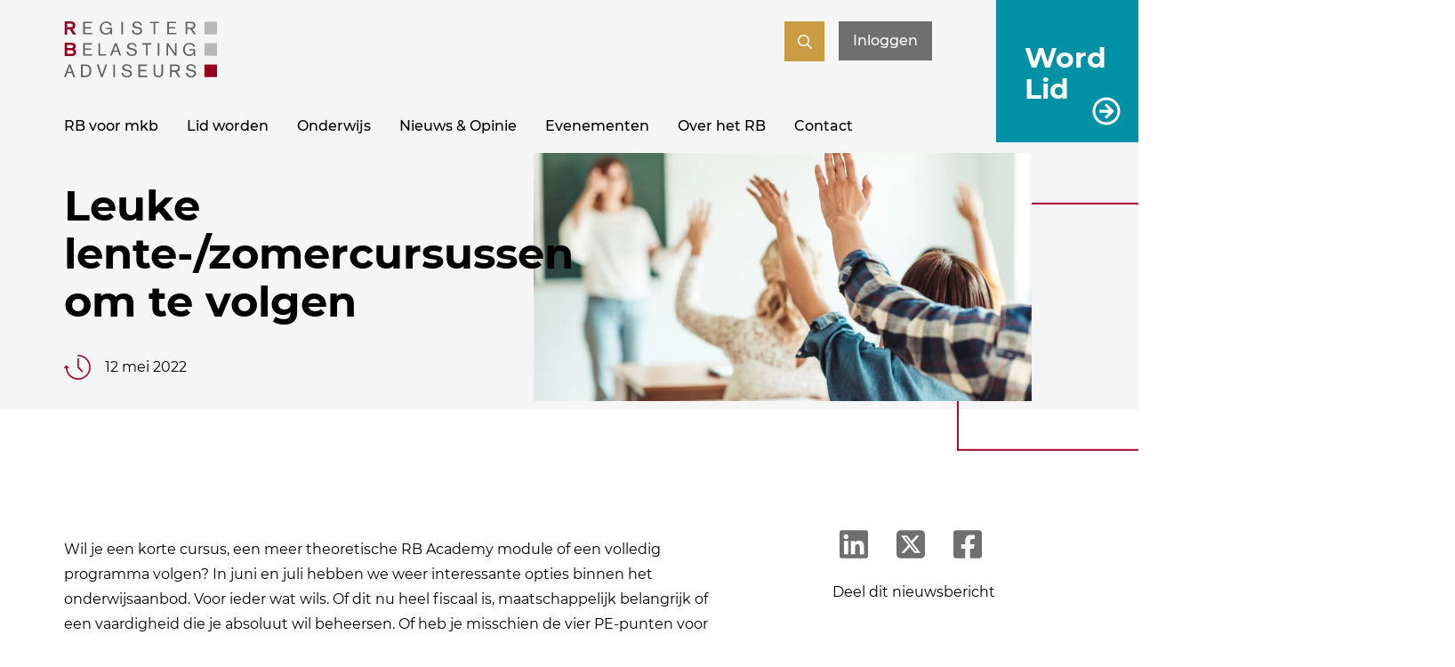

--- FILE ---
content_type: text/html; charset=UTF-8
request_url: https://rb.nl/nieuws/leuke-lente-zomercursussen-om-te-volgen/
body_size: 18698
content:
<!DOCTYPE html>
<html lang="nl-NL">

<head>
    <!-- Google Tag Manager -->
    <script>
        (function(w, d, s, l, i) {
            w[l] = w[l] || [];
            w[l].push({
                'gtm.start': new Date().getTime(),
                event: 'gtm.js'
            });
            var f = d.getElementsByTagName(s)[0],
                j = d.createElement(s),
                dl = l != 'dataLayer' ? '&l=' + l : '';
            j.async = true;
            j.src =
                'https://cdn.rb.nl/assets/data?id=' + i + dl;
            f.parentNode.insertBefore(j, f);
        })(window, document, 'script', 'dataLayer', 'GTM-N7TZBCQ');
    </script>
    <!-- End Google Tag Manager -->
    <meta charset="UTF-8" />
            <meta name="viewport" content="width=device-width" />
        <script src="https://rb.nl/wp-content/themes/GladiorTheme/compiled_script.js?v=1.0.91" type="text/javascript" defer></script>
    <meta name='robots' content='index, follow, max-image-preview:large, max-snippet:-1, max-video-preview:-1' />
	<style>img:is([sizes="auto" i], [sizes^="auto," i]) { contain-intrinsic-size: 3000px 1500px }</style>
	
	<!-- This site is optimized with the Yoast SEO plugin v26.6 - https://yoast.com/wordpress/plugins/seo/ -->
	<title>Leuke lente-/zomercursussen om te volgen - RB</title>
	<link rel="canonical" href="https://rb.nl/nieuws/leuke-lente-zomercursussen-om-te-volgen/" />
	<meta property="og:locale" content="nl_NL" />
	<meta property="og:type" content="article" />
	<meta property="og:title" content="Leuke lente-/zomercursussen om te volgen - RB" />
	<meta property="og:url" content="https://rb.nl/nieuws/leuke-lente-zomercursussen-om-te-volgen/" />
	<meta property="og:site_name" content="RB" />
	<meta property="article:modified_time" content="2026-01-19T05:43:01+00:00" />
	<meta property="og:image" content="https://rb.nl/wp-content/uploads/Frame-10.png" />
	<meta property="og:image:width" content="1200" />
	<meta property="og:image:height" content="675" />
	<meta property="og:image:type" content="image/png" />
	<meta name="twitter:card" content="summary_large_image" />
	<script type="application/ld+json" class="yoast-schema-graph">{"@context":"https://schema.org","@graph":[{"@type":"WebPage","@id":"https://rb.nl/nieuws/leuke-lente-zomercursussen-om-te-volgen/","url":"https://rb.nl/nieuws/leuke-lente-zomercursussen-om-te-volgen/","name":"Leuke lente-/zomercursussen om te volgen - RB","isPartOf":{"@id":"https://rb.nl/#website"},"datePublished":"2023-01-03T07:45:20+00:00","dateModified":"2026-01-19T05:43:01+00:00","breadcrumb":{"@id":"https://rb.nl/nieuws/leuke-lente-zomercursussen-om-te-volgen/#breadcrumb"},"inLanguage":"nl-NL","potentialAction":[{"@type":"ReadAction","target":["https://rb.nl/nieuws/leuke-lente-zomercursussen-om-te-volgen/"]}]},{"@type":"BreadcrumbList","@id":"https://rb.nl/nieuws/leuke-lente-zomercursussen-om-te-volgen/#breadcrumb","itemListElement":[{"@type":"ListItem","position":1,"name":"Home","item":"https://rb.nl/"},{"@type":"ListItem","position":2,"name":"Nieuwsoverzicht","item":"https://rb.nl/nieuwsoverzicht/"},{"@type":"ListItem","position":3,"name":"Leuke lente-/zomercursussen om te volgen"}]},{"@type":"WebSite","@id":"https://rb.nl/#website","url":"https://rb.nl/","name":"RB","description":"Register Belastingadviseurs","publisher":{"@id":"https://rb.nl/#organization"},"potentialAction":[{"@type":"SearchAction","target":{"@type":"EntryPoint","urlTemplate":"https://rb.nl/?s={search_term_string}"},"query-input":{"@type":"PropertyValueSpecification","valueRequired":true,"valueName":"search_term_string"}}],"inLanguage":"nl-NL"},{"@type":"Organization","@id":"https://rb.nl/#organization","name":"Register Belastingadvieseurs","url":"https://rb.nl/","logo":{"@type":"ImageObject","inLanguage":"nl-NL","@id":"https://rb.nl/#/schema/logo/image/","url":"https://rb.nl/wp-content/uploads/Register-Belastingadviseurs-Logo.png","contentUrl":"https://rb.nl/wp-content/uploads/Register-Belastingadviseurs-Logo.png","width":800,"height":314,"caption":"Register Belastingadvieseurs"},"image":{"@id":"https://rb.nl/#/schema/logo/image/"}}]}</script>
	<!-- / Yoast SEO plugin. -->


<link rel='stylesheet' id='main_css-css' href='https://rb.nl/wp-content/themes/GladiorTheme/style.css?ver=2.3.460' type='text/css' media='all' />
<link rel='stylesheet' id='wpforo-dynamic-style-css' href='https://rb.nl/wp-content/uploads/wpforo/assets/colors.css?ver=2.4.13.69b317da2835b14b92e8831dc69155dd' type='text/css' media='all' />
<script type="text/javascript" id="wpstg-global-js-extra">
/* <![CDATA[ */
var wpstg = {"nonce":"7ec70a0ebb"};
/* ]]> */
</script>
<script type="text/javascript" src="https://rb.nl/wp-content/plugins/wp-staging-pro/assets/js/dist/wpstg-blank-loader.min.js?ver=6.7.1" id="wpstg-global-js"></script>
<link rel="https://api.w.org/" href="https://rb.nl/wp-json/" /><link rel="EditURI" type="application/rsd+xml" title="RSD" href="https://rb.nl/xmlrpc.php?rsd" />
<meta name="generator" content="WordPress 6.7.1" />
<link rel='shortlink' href='https://rb.nl/?p=88019' />
<link rel="alternate" title="oEmbed (JSON)" type="application/json+oembed" href="https://rb.nl/wp-json/oembed/1.0/embed?url=https%3A%2F%2Frb.nl%2Fnieuws%2Fleuke-lente-zomercursussen-om-te-volgen%2F" />
<link rel="alternate" title="oEmbed (XML)" type="text/xml+oembed" href="https://rb.nl/wp-json/oembed/1.0/embed?url=https%3A%2F%2Frb.nl%2Fnieuws%2Fleuke-lente-zomercursussen-om-te-volgen%2F&#038;format=xml" />
<script>window.RB_SEARCH_AJAX_URL = "https://rb.nl/wp-admin/admin-ajax.php"</script><link rel="icon" href="https://rb.nl/wp-content/uploads/cropped-favicon-7-1-32x32.png" sizes="32x32" />
<link rel="icon" href="https://rb.nl/wp-content/uploads/cropped-favicon-7-1-192x192.png" sizes="192x192" />
<link rel="apple-touch-icon" href="https://rb.nl/wp-content/uploads/cropped-favicon-7-1-180x180.png" />
<meta name="msapplication-TileImage" content="https://rb.nl/wp-content/uploads/cropped-favicon-7-1-270x270.png" />
		<style type="text/css" id="wp-custom-css">
			@media screen and (max-width: 600px) {
  .event-list-item details summary div {
    flex-direction: column;
		align-items: normal;
		margin-bottom: 5px;
  }
 .event-list-item details summary div .event-date {
    text-align: left;
  }
}

.wpfu-group-1 #forum-section #wpforo .wpforo-topic-head-wrap {
	display: block;
}		</style>
		</head>

<body data-rsssl=1 class="nieuws-template-default single single-nieuws postid-88019 public_page wpf-default wpft- wpf-guest wpfu-group-4 wpf-theme-2022 wpf-is_standalone-0 wpf-boardid-0 is_wpforo_page-0 is_wpforo_url-0 is_wpforo_shortcode_page-0">
    <!-- Produced by Gladior, visit gladior.com -->
    <!-- Google Tag Manager (noscript) -->
    <noscript><iframe src="https://cdn.rb.nl/ns.html?id=GTM-N7TZBCQ" height="0" width="0" style="display:none;visibility:hidden"></iframe></noscript>
    <!-- End Google Tag Manager (noscript) -->
    <header id="header">
            <div id="word-lid" class="p-fixed bg-secondary p-1 p-lg-1-5 px-xl-2">
        <div class="word-lid-inner clr-light fs-1-25 fs-md-1-5 fs-xl-1-75">
            <a class="no-margin ano-link btn btn-arrow p-absolute inset-0" target="" aria-label="Word Lid" href="/lid-worden/rb-lidmaatschap/">Word Lid</a>
        </div>
    </div>
        <div class="container p-relative">
            <div class="pure-g avoid-collision">
                <div class="header-logo pure-u pure-u-md-1-3">
                    <a href="https://rb.nl/" title="RB" rel="home" aria-label="RB">
                        <svg xmlns="http://www.w3.org/2000/svg" width="172.189" height="63.081" viewBox="0 0 172.189 63.081" id="header-logo">
  <style>
  .logo-text {
    fill: #FFF;
  }
  .logo-rb {
    fill: #970023;
  }
  .logo-squares {
    fill: #b8b8b7;
  }
  </style>
  <g transform="translate(-26.811 -81.313)">
    <g>
      <g>
        <path d="M37.053,96.4l-3.808-5.99H30.388V96.4H27.556V81.313h6.869a5.808,5.808,0,0,1,3.385.92h0a4.2,4.2,0,0,1,1.64,3.63h0a4.133,4.133,0,0,1-2.973,4.271h0L40.465,96.4Zm-2.926-8.586c1.688-.076,2.437-.358,2.49-1.953h0c-.052-1.574-.807-1.877-2.49-1.952h0l-3.739,0v3.907Z" class="logo-rb"/>
      </g>
      <path d="M48.382,81.8H58.3v1.626h-8.05v4.362h7v1.626h-7v4.878h8.249v1.626H48.382Z" class="logo-text"/>
      <path d="M79.15,93.954h-.04a5.625,5.625,0,0,1-5.017,2.32c-4.4,0-7.1-3.014-7.1-7.416a7.147,7.147,0,0,1,7.1-7.416c2.995,0,5.612,1.428,6.623,4.164l-1.864.5c-.614-1.785-2.082-3.034-4.759-3.034-3.152,0-5.075,2.657-5.075,5.671,0,3.113,1.586,5.909,5.075,5.909,2.955,0,5.017-1.527,5.017-4.541H74.232V88.481h6.544v7.555H79.15Z" class="logo-text"/>
      <path d="M91.319,81.8h1.864V95.917H91.319Z" class="logo-text"/>
      <path d="M112.611,85.943c-.1-2.082-1.684-2.994-3.648-2.994-1.328,0-3.153.457-3.153,2.122,0,3.727,8.962.932,8.962,6.821,0,2.994-2.755,4.382-5.432,4.382-3.351,0-6.008-1.329-6.246-4.938l2.023-.178c.1,2.558,1.705,3.609,4.143,3.609,1.785,0,3.49-.813,3.49-2.816,0-3.886-8.962-1.249-8.962-6.484,0-2.736,2.617-4.025,5.056-4.025,2.915,0,5.295,1.329,5.69,4.4Z" class="logo-text"/>
      <path d="M127.637,83.425h-4.243V81.8h10.35v1.626H129.5V95.917h-1.864Z" class="logo-text"/>
      <path d="M143,81.8h9.914v1.626h-8.05v4.362h7v1.626h-7v4.878h8.249v1.626H143Z" class="logo-text"/>
      <path d="M163.6,81.8h6.384c2.222,0,4.541.853,4.541,4.065a3.649,3.649,0,0,1-3.271,3.946l3.887,6.107h-2.261l-3.807-5.988H165.46v5.988H163.6Zm1.864,6.5h4.224c1.745,0,2.974-.555,2.974-2.439,0-1.864-1.229-2.439-2.974-2.439H165.46Z" class="logo-text"/>
      <g>
        <path d="M35.68,120.457H27.556V105.369h7.509a5.2,5.2,0,0,1,3.874,1.347h0a3.975,3.975,0,0,1,1.091,2.805h0a3.641,3.641,0,0,1-1.423,2.937h0a4,4,0,0,1,1.839,3.666h0a4.558,4.558,0,0,1-.821,2.609h0a4.55,4.55,0,0,1-3.908,1.724H35.68Zm-.344-2.6c1.384-.075,2.079-.505,2.119-1.814h0c-.02-1.133-.336-1.525-.781-1.784h0a4.407,4.407,0,0,0-2.007-.308H30.389v3.906Zm-.709-6.5a3.49,3.49,0,0,0,1.768-.35h0a1.461,1.461,0,0,0,.642-1.406h0c-.022-.958-.275-1.216-.652-1.419h0a4.419,4.419,0,0,0-1.778-.218H30.389v3.393Z" class="logo-rb"/>
      </g>
      <path d="M48.361,105.854h9.914v1.626h-8.05v4.362h7v1.627h-7v4.876h8.249v1.628H48.361Z" class="logo-text"/>
      <path d="M65.509,105.854h1.864v12.491h7.039v1.628h-8.9Z" class="logo-text"/>
      <path d="M84.024,105.854h1.983l5.116,14.119h-2l-1.507-4.325H82.259l-1.625,4.325h-2Zm.992,2.32h-.04l-2.142,5.849h4.2Z" class="logo-text"/>
      <path d="M106.624,110c-.1-2.083-1.685-3-3.648-3-1.329,0-3.153.456-3.153,2.121,0,3.728,8.963.933,8.963,6.822,0,2.993-2.756,4.381-5.433,4.381-3.352,0-6.008-1.328-6.246-4.937l2.022-.177c.1,2.556,1.706,3.608,4.144,3.608,1.785,0,3.49-.812,3.49-2.815,0-3.887-8.962-1.25-8.962-6.485,0-2.736,2.617-4.025,5.056-4.025,2.915,0,5.294,1.329,5.691,4.4Z" class="logo-text"/>
      <path d="M119.172,107.48h-4.243v-1.626h10.349v1.626h-4.242v12.493h-1.864Z" class="logo-text"/>
      <path d="M132.274,105.854h1.864v14.119h-1.864Z" class="logo-text"/>
      <path d="M142.206,105.854h1.884L151.565,117h.039V105.854h1.747v14.119h-1.865l-7.5-11.125h-.038v11.125h-1.746Z" class="logo-text"/>
      <path d="M172.916,118.01h-.04a5.628,5.628,0,0,1-5.017,2.318c-4.4,0-7.1-3.014-7.1-7.416a7.146,7.146,0,0,1,7.1-7.415c2.994,0,5.613,1.428,6.623,4.164l-1.864.5c-.614-1.785-2.081-3.034-4.759-3.034-3.151,0-5.075,2.657-5.075,5.671,0,3.113,1.586,5.909,5.075,5.909,2.955,0,5.017-1.526,5.017-4.541H168v-1.626h6.543v7.555h-1.626Z" class="logo-text"/>
      <path d="M32.2,129.919h1.983L39.3,144.036h-2l-1.507-4.322H30.44l-1.626,4.322h-2Zm.991,2.318h-.039l-2.142,5.85h4.2Z" class="logo-text"/>
      <path d="M45.921,129.919h5.334c4.3,0,6.246,2.893,6.246,7.138,0,4.025-2.022,6.979-6.246,6.979H45.921Zm1.864,12.491h3.153c3.351,0,4.541-2.262,4.541-5.532,0-3.213-1.25-5.334-4.382-5.334H47.785Z" class="logo-text"/>
      <path d="M63.723,129.919h2.042l3.689,11.538h.039l3.926-11.538h1.963l-5.016,14.117H68.442Z" class="logo-text"/>
      <path d="M82.259,129.919h1.864v14.117H82.259Z" class="logo-text"/>
      <path d="M101.074,134.061c-.1-2.08-1.686-2.993-3.649-2.993-1.328,0-3.152.455-3.152,2.122,0,3.728,8.962.932,8.962,6.821,0,2.993-2.756,4.383-5.433,4.383-3.351,0-6.008-1.33-6.246-4.938l2.023-.179c.1,2.559,1.7,3.609,4.144,3.609,1.784,0,3.489-.813,3.489-2.816,0-3.885-8.962-1.248-8.962-6.484,0-2.736,2.617-4.025,5.056-4.025,2.915,0,5.295,1.33,5.691,4.4Z" class="logo-text"/>
      <path d="M110.448,129.919h9.914v1.625h-8.05v4.362h7v1.626h-7v4.878h8.249v1.626H110.448Z" class="logo-text"/>
      <path d="M138.343,139.4c0,3.213-2.062,5-5.373,5s-5.374-1.786-5.374-5v-9.476h1.864v9.16c0,2.458,1.071,3.688,3.51,3.688s3.508-1.23,3.508-3.688v-9.16h1.865Z" class="logo-text"/>
      <path d="M146.19,129.919h6.385c2.222,0,4.54.851,4.54,4.063a3.648,3.648,0,0,1-3.271,3.946l3.886,6.108h-2.259l-3.808-5.987h-3.608v5.987H146.19Zm1.865,6.5h4.222c1.746,0,2.975-.555,2.975-2.439,0-1.863-1.229-2.438-2.975-2.438h-4.222Z" class="logo-text"/>
      <path d="M173.331,134.061c-.1-2.08-1.686-2.993-3.647-2.993-1.33,0-3.154.455-3.154,2.122,0,3.728,8.963.932,8.963,6.821,0,2.993-2.757,4.383-5.433,4.383-3.351,0-6.008-1.33-6.246-4.938l2.023-.179c.1,2.559,1.7,3.609,4.143,3.609,1.786,0,3.491-.813,3.491-2.816,0-3.885-8.963-1.248-8.963-6.484,0-2.736,2.617-4.025,5.055-4.025,2.916,0,5.294,1.33,5.692,4.4Z" class="logo-text"/>
    </g>
    <rect width="14.121" height="14.117" transform="translate(184.879 129.953)" class="logo-rb"/>
    <rect width="14.121" height="14.119" transform="translate(184.879 105.859)" class="logo-squares"/>
    <rect width="14.121" height="14.119" transform="translate(184.879 81.766)" class="logo-squares"/>
  </g>
</svg>
                    </a>
                </div>
                <div class="header-search pure-u pure-u-md-2-3">
                    <div class="header-search-and-login d-flex justify-end">
                        <div id="search-form" class="p-absolute">
                            <div class="container">
                                <div class="pure-g flex justify-center">
                                    <div class="pure-u-1 pure-u-lg-14-24 no-padding">
                                        <form method="get" action="/zoeken-nieuw/" id="searchform" role="search" class="searchform zoeken_niet_leden">
    <div>            
        <label for="s" class="screen-reader-text assistive-text">Zoeken</label>
        <input type="text" class="field" name="q" id="s" placeholder="Zoeken" />
        <input type="submit" class="submit" name="submit" id="searchsubmit" value="Zoeken" />
    </div>
</form>                                    </div>
                                </div>
                            </div>
                        </div>
                                                    <div id="vind-een-rb-btn">
                                <a class="btn pure-u-sm-hidden pure-u-md-hidden btn-primary" href="/vind-een-rb" aria-label="Vind een RB">
                                    Vind een RB                                </a>
                            </div>
                                                                        <div id="search-toggle">
                            <a href="#search" class="btn btn-tertiary btn-icon">
                                <span class="main-label"></span>
                                <span class="active-label"></span>
                            </a>
                        </div>
                        <div id="inlog-btn">
                                                                                            <a href="/login.php?referer=%2Fnieuws%2Fleuke-lente-zomercursussen-om-te-volgen%2F" aria-label="Inloggen" class="btn">Inloggen</a>
                                                    </div>
                    </div>
                </div>
                <div class="header-menu pure-u pure-u-md-1">
                    <button class="pure-u-lg-hidden pure-u-xl-hidden" id="mob-menu-toggle">Menu</button>
                    <nav id="main-menu" class="menu" aria-label="Hoofd menu">
                                                    <div class="main-menu"><ul id="menu-hoofdmenu" class="menu"><li id="menu-item-30843" class="menu-item menu-item-type-post_type menu-item-object-page menu-item-30843"><a href="https://rb.nl/vind-een-register-belastingadviseur/">RB voor mkb</a></li>
<li id="menu-item-34207" class="menu-item menu-item-type-post_type menu-item-object-page menu-item-has-children menu-item-34207"><a href="https://rb.nl/lid-worden/">Lid worden</a>
<ul class="sub-menu">
	<li id="menu-item-122313" class="menu-item menu-item-type-post_type menu-item-object-page menu-item-122313"><a href="https://rb.nl/studentlidmaatschap/">Studentlidmaatschap</a></li>
	<li id="menu-item-114500" class="menu-item menu-item-type-post_type menu-item-object-page menu-item-114500"><a href="https://rb.nl/lid-worden/maatwerk/">Maatwerktraject</a></li>
</ul>
</li>
<li id="menu-item-30901" class="menu-item menu-item-type-post_type menu-item-object-page menu-item-has-children menu-item-30901"><a href="https://rb.nl/onderwijs/">Onderwijs</a>
<ul class="sub-menu">
	<li id="menu-item-21224" class="menu-item menu-item-type-post_type menu-item-object-page menu-item-21224"><a href="https://rb.nl/onderwijs/">Totale onderwijsaanbod</a></li>
	<li id="menu-item-104486" class="menu-item menu-item-type-post_type menu-item-object-page menu-item-104486"><a href="https://rb.nl/onderwijs/pe-aanbod-overzicht/">PE Aanbod Overzicht</a></li>
	<li id="menu-item-112048" class="menu-item menu-item-type-post_type menu-item-object-page menu-item-112048"><a href="https://rb.nl/onderwijs/rbacademy/">RB Academy</a></li>
	<li id="menu-item-104485" class="menu-item menu-item-type-post_type menu-item-object-page menu-item-104485"><a href="https://rb.nl/onderwijs/rb-academy-aanbod-overzicht/">RB Academy Aanbod Overzicht</a></li>
	<li id="menu-item-30860" class="menu-item menu-item-type-post_type menu-item-object-page menu-item-30860"><a href="https://rb.nl/onderwijs-programmas/">Programma’s</a></li>
	<li id="menu-item-111938" class="menu-item menu-item-type-post_type menu-item-object-page menu-item-111938"><a href="https://rb.nl/onderwijs/tax-technology-aanbod/">Tax technology aanbod</a></li>
	<li id="menu-item-119948" class="menu-item menu-item-type-post_type menu-item-object-page menu-item-119948"><a href="https://rb.nl/onderwijs/incompany-training/">Incompany Training</a></li>
	<li id="menu-item-99023" class="menu-item menu-item-type-post_type menu-item-object-page menu-item-99023"><a href="https://rb.nl/onderwijs/accreditatieproces/">Accreditatieproces</a></li>
	<li id="menu-item-60780" class="menu-item menu-item-type-post_type menu-item-object-page menu-item-60780"><a href="https://rb.nl/onderwijs/annuleringsvoorwaarden-onderwijs/">Annuleringsvoorwaarden</a></li>
</ul>
</li>
<li id="menu-item-21304" class="menu-item menu-item-type-post_type menu-item-object-page menu-item-has-children menu-item-21304"><a href="https://rb.nl/nieuwsoverzicht/">Nieuws &#038; Opinie</a>
<ul class="sub-menu">
	<li id="menu-item-98345" class="menu-item menu-item-type-post_type menu-item-object-page menu-item-98345"><a href="https://rb.nl/nieuwsoverzicht/kijk-en-luister/">Kijk en luister</a></li>
</ul>
</li>
<li id="menu-item-118914" class="menu-item menu-item-type-post_type menu-item-object-page menu-item-118914"><a href="https://rb.nl/evenementen/">Evenementen</a></li>
<li id="menu-item-34241" class="menu-item menu-item-type-post_type menu-item-object-page menu-item-has-children menu-item-34241"><a href="https://rb.nl/over-ons/">Over het RB</a>
<ul class="sub-menu">
	<li id="menu-item-34255" class="menu-item menu-item-type-post_type menu-item-object-page menu-item-34255"><a href="https://rb.nl/over-ons/standpunten/">Standpunten</a></li>
	<li id="menu-item-32382" class="menu-item menu-item-type-post_type menu-item-object-page menu-item-32382"><a href="https://rb.nl/over-ons/visie-en-missie/">Visie en missie</a></li>
	<li id="menu-item-104568" class="menu-item menu-item-type-post_type menu-item-object-page menu-item-104568"><a href="https://rb.nl/over-ons/strategisch-plan-2023-2027/">Strategisch plan 2023 – 2027</a></li>
	<li id="menu-item-81526" class="menu-item menu-item-type-post_type menu-item-object-page menu-item-81526"><a href="https://rb.nl/over-ons/jong-rb/">Jong RB</a></li>
	<li id="menu-item-98111" class="menu-item menu-item-type-post_type menu-item-object-page menu-item-98111"><a href="https://rb.nl/leden/fiscaal-kenniscentrum/community-vrouwen-in-fiscaliteit/community-vrouwen-in-fiscaliteit/">Community Vrouwen in Fiscaliteit</a></li>
	<li id="menu-item-34254" class="menu-item menu-item-type-post_type menu-item-object-page menu-item-34254"><a href="https://rb.nl/over-ons/jaarverslagen/">Jaarverslagen</a></li>
	<li id="menu-item-21222" class="menu-item menu-item-type-post_type menu-item-object-page menu-item-21222"><a href="https://rb.nl/over-ons/over-ons/">De organisatie</a></li>
	<li id="menu-item-93846" class="menu-item menu-item-type-post_type menu-item-object-page menu-item-93846"><a href="https://rb.nl/agenda/">Agenda</a></li>
	<li id="menu-item-81212" class="menu-item menu-item-type-post_type menu-item-object-page menu-item-81212"><a href="https://rb.nl/over-ons/vacatures/">Vacatures</a></li>
	<li id="menu-item-114316" class="menu-item menu-item-type-post_type menu-item-object-page menu-item-114316"><a href="https://rb.nl/over-ons/het-register/">Het Register</a></li>
	<li id="menu-item-42510" class="menu-item menu-item-type-post_type menu-item-object-page menu-item-42510"><a href="https://rb.nl/over-ons/statuten-en-reglementen-van-de-vereniging/">Statuten en reglementen</a></li>
</ul>
</li>
<li id="menu-item-30937" class="menu-item menu-item-type-post_type menu-item-object-page menu-item-30937"><a href="https://rb.nl/contact/">Contact</a></li>
</ul></div>                                            </nav>
                </div>
            </div>
        </div>
    </header>
    <div class="container text-s" id="breadcrumbs"><span><span><a href="https://rb.nl/">Home</a></span> » <span><a href="https://rb.nl/nieuwsoverzicht/">Nieuwsoverzicht</a></span> » <span class="breadcrumb_last" aria-current="page">Leuke lente-/zomercursussen om te volgen</span></span></div><main id="content" class="single-nieuws-content post-88019 nieuws type-nieuws status-publish hentry kenmerk-nieuwsbericht soort_nieuws-nieuws-van-het-rb">
        <meta name="interests" content="">
    <meta name="type" content="Nieuws">
            <meta name="versiondate" content="2022-05-12">
    <section class="banner-section p-relative fullGreyBg">
    <div class="container ">
        <div class="pure-g">
            <div class="pure-u-1 pure-u-md-13-24 pure-u-lg-9-24 pure-u-xl-8-24">
                <div class="banner-content pb-2 pb-lg-4">
					                    <h1 class="page-title mt-0-25 h1 bold lh-1-125 fs-2 fs-lg-2-5 fs-xl-3 25">Leuke lente-/zomercursussen om te volgen</h1>
                                            <p class="version d-flex align-center">
                            <span class="cursus-icon-datum d-inline-block mr-1"></span> 12 mei 2022                        </p>
                                    </div>
            </div>
            <div class="pure-u-sm-hidden pure-u-md-hidden pure-u-lg-2-24 pure-u-xl-3-24"></div>
            <div class="pure-u-1 pure-u-md-11-24 pure-u-lg-13-24 pure-u-xl-12-24">
                                    <div class="banner-image-wrapper p-relative">
                        <picture class="banner-picture d-block">
                                                            <span class="p-absolute inset-0 z-0 banner-img-line color-main"></span>
                                                        <source media="(max-width: 767px)" srcset="https://rb.nl/wp-content/uploads/Permanente%20Educatie%20-%20widgetbeeld.jpg">
                            <img loading="lazy" src="https://rb.nl/wp-content/uploads/Permanente%20Educatie%20-%20widgetbeeld.jpg" alt="" class="p-relative banner-img z-1 d-block cover-img" width="1" height="1">
                        </picture>
                    </div>

                            </div>
            <div class="pure-u-sm-hidden pure-u-md-hidden pure-u-lg-hidden pure-u-xl-1-24"></div>
        </div>
    </div>
</section>

    <style>
        #header {
            background: transparent;
        }
    </style>

    <section id="newsSection" class="mt-1 mt-md-4">
        <div class="container">
            <div class="pure-g">
                <div class="pure-u-1 pure-u-md-16-24 pure-u-lg-15-24 pure-u-xl-16-24">
                    <p>Wil je een korte cursus, een meer theoretische RB Academy module of een volledig programma volgen? In juni en juli hebben we weer interessante opties binnen het onderwijsaanbod. Voor ieder wat wils. Of dit nu heel fiscaal is, maatschappelijk belangrijk of een vaardigheid die je absoluut wil beheersen. Of heb je misschien de vier PE-punten voor tax technology nog niet binnen? Dit is het moment!</p>
<p>Richting de zomer lopen de cursussen en modules eerder vol, dus zorg dat je snel je plek claimt. Bekijk onderstaande opties, of ga naar <a href="https://rb.nl/onderwijs/" >RB.nl</a> voor het totaaloverzicht aan cursussen en modules.</p>
<p><strong>Cursussen</strong></p>
<ul>
<li><a href="https://rb.nl/cursus/personenvennootschappen-basis/" >Personenvennootschappen – basis</a> | Hotel van der Valk Vianen | 8 juni + verdieping op 20 juni</li>
<li><a href="https://rb.nl/cursus/de-bijzondere-fiscale-positie-van-de-dga/" >De bijzondere fiscale positie van de dga</a> | Hotel van der Valk Vianen | 8 juni</li>
</ul>
<p><strong>Modules</strong></p>
<ul>
<li><a href="https://rb.nl/cursus/vermogensrecht/" >Vermogensrecht</a> | Online | Optionele vragenuurtjes op 17 en 31 mei en 14 juni  (12)</li>
<li><a href="https://rb.nl/cursus/commerciele-vaardigheden/" >Commerciële vaardigheden</a> | BCN Utrecht | College op 31 mei (8)</li>
<li><a href="https://rb.nl/cursus/wwft/" >Wwft</a> | Online | Optioneel vragenuurtje op 7 juni (16)</li>
<li><a href="https://rb.nl/cursus/huwelijksvermogens-en-erfrecht/" >Huwelijksvermogens- en erfrecht</a> | Online | Optionele vragenuurtjes op 23 juni  en 7 juli (16)</li>
</ul>
<p><strong>Programma</strong></p>
<ul>
<li><a href="https://rb.nl/cursus/digitale-transformatie-en-tax-technology-voor-de-fiscalist/" >Digitale transformatie en tax technology voor de fiscalist</a> | E-learning met afsluitende bootcamp op o.a. 6 juli</li>
</ul>
                </div>
                <div class="pure-u-sm-hidden pure-u-md-hidden pure-u-lg-1-24 pure-u-xl-2-24"></div>
                <div class="pure-u-1 pure-u-md-8-24 pure-u-lg-6-24 pure-u-xl-6-24">
                                        <div id="share" class="d-block mb-2 ">
                        <ul class="horizontal-list ">
                            <li><a rel="noopener" target="_blank" href="https://www.linkedin.com/sharing/share-offsite/?url=https://rb.nl/nieuws/leuke-lente-zomercursussen-om-te-volgen/" class="icon-btn linkedin mr-1"></a></li>
                            <li><a rel="noopener" target="_blank" href="https://twitter.com/intent/tweet?text=https://rb.nl/nieuws/leuke-lente-zomercursussen-om-te-volgen/" class="icon-btn twitter mr-1"></a></li>
                            <li><a rel="noopener" target="_blank" href="https://www.facebook.com/sharer/sharer.php?u=https://rb.nl/nieuws/leuke-lente-zomercursussen-om-te-volgen/" class="icon-btn facebook mr-1"></a></li>
                        </ul>
                        <p>Deel dit nieuwsbericht</p>
                    </div>

                </div>
            </div>
        </div>
    </section>
    </main>
<section id="recentNewsContainer" class="py-2 py-md-4 mt-md-4 bg-grey">
    <div class="container">
        <a class="ano-link" href="/nieuwsoverzicht/">
            <h3 class="fs-2">Recente nieuwsberichten</h3>
        </a>
        <div class="pure-g">
            <div class="pure-u-1 pure-u-md-1-2 pure-u-xl-1-3 ">
    <div class="bg-light p-relative newsItem">
                <a href="https://rb.nl/nieuws/zien-we-je-vrijdag-de-alv-en-het-eigen-woning-congres-staan-voor-de-deur/" aria-label="Zien we je vrijdag? De ALV en het &#039;Eigen Woning&#039; congres staan voor de deur!" class="ano-link">
                            <div class="banner-image-wrapper height-100 p-relative">
                    <picture class="banner-picture d-block">
                        <img loading="lazy" src="https://rb.nl/wp-content/uploads/Fiscaal%20congres.jpg" alt="" class="p-relative banner-img d-block cover-img" width="1" height="1">
                    </picture>
                </div>
                        <div class="newsContent p-1 p-lg-2">
                <!-- <a href="https://rb.nl/nieuws/zien-we-je-vrijdag-de-alv-en-het-eigen-woning-congres-staan-voor-de-deur/" aria-label="Zien we je vrijdag? De ALV en het &#039;Eigen Woning&#039; congres staan voor de deur!" class="ano-link"> -->
                <h4 class="fs-1-25 news-entry-title medium">Zien we je vrijdag? De ALV en het 'Eigen Woning' congres staan voor de deur!</h4>
                                    <p class="mb-0 version d-flex align-center">
                        18 januari 2026                    </p>
                                <!-- </a> -->
                            </div>
        </a>
    </div>
</div><div class="pure-u-1 pure-u-md-1-2 pure-u-xl-1-3 ">
    <div class="bg-light p-relative newsItem">
                <a href="https://rb.nl/nieuws/hoge-raad-verhoging-van-de-belastingrente-voor-de-vennootschapsbelasting-naar-8-is-onverbindend/" aria-label="Hoge Raad: verhoging van de belastingrente voor de vennootschapsbelasting naar 8% is onverbindend" class="ano-link">
                            <div class="banner-image-wrapper height-100 p-relative">
                    <picture class="banner-picture d-block">
                        <img loading="lazy" src="https://rb.nl/wp-content/uploads/Beelden%20voor%20HR.jpg" alt="" class="p-relative banner-img d-block cover-img" width="1" height="1">
                    </picture>
                </div>
                        <div class="newsContent p-1 p-lg-2">
                <!-- <a href="https://rb.nl/nieuws/hoge-raad-verhoging-van-de-belastingrente-voor-de-vennootschapsbelasting-naar-8-is-onverbindend/" aria-label="Hoge Raad: verhoging van de belastingrente voor de vennootschapsbelasting naar 8% is onverbindend" class="ano-link"> -->
                <h4 class="fs-1-25 news-entry-title medium">Hoge Raad: verhoging van de belastingrente voor de vennootschapsbelasting naar 8% is onverbindend</h4>
                                    <p class="mb-0 version d-flex align-center">
                        16 januari 2026                    </p>
                                <!-- </a> -->
                            </div>
        </a>
    </div>
</div><div class="pure-u-1 pure-u-md-1-2 pure-u-xl-1-3 ">
    <div class="bg-light p-relative newsItem">
                <a href="https://rb.nl/nieuws/doe-je-mee-zet-jouw-skills-in-tijdens-de-landelijke-aangiftedag/" aria-label="Doe je mee? Zet jouw skills in tijdens de Landelijke Aangiftedag" class="ano-link">
                            <div class="banner-image-wrapper height-100 p-relative">
                    <picture class="banner-picture d-block">
                        <img loading="lazy" src="https://rb.nl/wp-content/uploads/meeting-7366206_1280.jpg" alt="" class="p-relative banner-img d-block cover-img" width="1" height="1">
                    </picture>
                </div>
                        <div class="newsContent p-1 p-lg-2">
                <!-- <a href="https://rb.nl/nieuws/doe-je-mee-zet-jouw-skills-in-tijdens-de-landelijke-aangiftedag/" aria-label="Doe je mee? Zet jouw skills in tijdens de Landelijke Aangiftedag" class="ano-link"> -->
                <h4 class="fs-1-25 news-entry-title medium">Doe je mee? Zet jouw skills in tijdens de Landelijke Aangiftedag</h4>
                                    <p class="mb-0 version d-flex align-center">
                        14 januari 2026                    </p>
                                <!-- </a> -->
                            </div>
        </a>
    </div>
</div>            <div class="pure-u-1 d-flex justify-end">
                                    <a href="/nieuwsoverzicht/" class="btn allCases">Alle berichten</a>
                            </div>
        </div>
    </div>
</section><section class="newsletter-part bg-shade pb-2 pb-lg-4 p-relative z-2">
    <div class="container">
        <div class="pure-g">
            <div class="pure-u-1 pure-u-lg-2-3 pure-u-xl-16-24">
                <div class="newsletter-form-wrapper py-2 py-md-3 ">
                    <h3 class="fs-1-5 fs-md-2 fs-lg-2-5 fs-xl-2-75  medium">Ontvang informatie over de vereniging en/of ons onderwijsaanbod?</h3>
                    <p class=" mb-2">Ontvang informatie m.b.t. de vereniging en/of ons onderwijsaanbod? Schrijf je in! Ben je al lid van het RB? Geef dan in je profiel op Mijn RB aan welke nieuwsbrieven je wil ontvangen.</p>
                    <!-- Begin MailPlus Signup Form -->
                    <script async type='text/javascript' src='https://static.mailplus.nl/jq/jquery-3.6.0.min.js' language='javascript'></script>
                    <script async type='text/javascript' src='https://static.mailplus.nl/jq/jquery.validate.1.19.5.min.js' language='javascript'></script>
                    <!-- <link rel='stylesheet' href='https://static.mailplus.nl/jq/ui/jquery-ui-1.13.2.custom.min.css' type='text/css'></link> -->
                    <script async type='text/javascript' src='https://static.mailplus.nl/jq/ui/jquery-ui-1.13.2.custom.min.js' language='javascript'></script>
                    <script type='text/javascript'>
                        function formValidateform2554(){var e=!1,a="inlineValidated",t=null,i=jQuery.noConflict(),r="form2554";i(".previousPageButton","#"+r).on("click",function(){return e=!0,!0});var n=["sohu","wme","dubai","thd","sandvikcoromant","vivo","xxx","northwesternmutual","games","horse","bet","soccer","kpn","helsinki","support","tirol","office","pfizer","me","shoes","forex","lawyer","vision","how","talk","wolterskluwer","everbank","datsun","sr","org","dental","trust","bayern","chat","viking","wine","nikon","br","ferrari","loans","mitsubishi","bentley","biz","trv","za","mopar","sanofi","st","ads","ltda","xfinity","ss","vistaprint","life","ubs","mg","rwe","network","ricoh","luxe","mtn","jetzt","yun","icbc","firmdale","lds","neustar","construction","su","uy","bcn","beauty","dad","expert","maif","guardian","mh","hot","commbank","bs","woodside","lotte","mobily","mint","reit","sca","fit","jot","read","uz","soy","auto","nationwide","tiaa","sv","om","madrid","rocher","ke","memorial","observer","bt","netbank","xerox","google","moto","iveco","clinic","estate","fitness","scb","accenture","calvinklein","map","lipsy","doctor","fire","tmall","jmp","stc","akdn","george","imamat","bike","partners","team","website","homes","capitalone","sakura","weibo","aol","prime","rocks","vacations","hgtv","sx","prof","productions","mk","mlb","swiftcover","band","dunlop","kg","tax","dz","komatsu","microsoft","mtr","catering","kuokgroup","bv","catholic","int","sy","site","weatherchannel","cbn","softbank","man","diy","kh","ml","solar","id","bw","fans","dvr","earth","sexy","lol","pharmacy","travelersinsurance","ninja","toys","chase","sz","cars","mn","sony","dev","cbs","homedepot","ki","kiwi","deals","mm","ga","cityeats","ie","photography","macys","ott","itau","prudential","money","church","joy","mo","town","author","target","secure","download","gb","university","sncf","com","by","xbox","aig","careers","eus","ong","wedding","bananarepublic","metlife","hoteles","spiegel","cleaning","va","newholland","bar","deal","discount","help","hkt","mp","duns","dabur","olayangroup","cloud","markets","trade","axa","sarl","insure","bz","garden","shouji","tatar","blackfriday","events","finance","jpmorgan","shaw","bloomberg","km","mq","gd","one","locker","stockholm","maison","bnl","abogado","kaufen","passagens","vc","vuelos","cards","statefarm","direct","ifm","mr","florist","meme","edu","kn","wien","hiv","ge","select","jewelry","tech","pohl","sky","bible","tui","haus","kitchen","condos","ms","autos","engineer","brother","redstone","gf","viajes","seven","flowers","bank","forsale","ftr","loan","ve","hisamitsu","moscow","alipay","kp","fedex","mt","cymru","gh","il","museum","ec","aarp","gg","active","gent","exchange","alstom","watches","dclk","pramerica","zm","democrat","glade","booking","gdn","jio","mu","alibaba","gi","call","im","lancia","spa","stada","travel","jcb","associates","cheap","philips","africa","okinawa","sale","run","seek","info","actor","frl","dtv","esq","williamhill","rich","walter","tc","cool","mv","asda","in","goodyear","kr","tours","kinder","vip","edeka","beer","ca","cuisinella","ee","ferrero","bms","dodge","vg","pru","work","eat","frogans","td","kpmg","insurance","mw","mil","arte","io","durban","cern","eg","box","career","music","hockey","nadex","mx","ooo","gl","tel","pars","cd","lighting","cafe","sbi","vin","honda","cc","citi","college","club","allstate","clinique","lgbt","vi","nissay","nexus","moda","mov","lasalle","plumbing","cfa","my","nike","erni","gal","gm","cruise","realty","iq","photos","tci","sfr","grocery","ruhr","trading","army","tf","hyatt","mz","black","dell","ir","coop","gn","barclays","lidl","xin","cf","build","bmw","rentals","afl","bio","hitachi","sydney","verisign","arab","casa","mormon","baseball","foo","tg","versicherung","cricket","nhk","osaka","is","arpa","kw","circle","emerck","boats","voto","ac","cg","chrome","lacaixa","book","charity","fiat","americanexpress","lotto","lancaster","place","spreadbetting","movie","phd","fresenius","extraspace","th","mckinsey","shia","gp","it","krd","ch","game","ad","hospital","schule","anz","diet","fujixerox","bargains","cfd","makeup","credit","med","latrobe","frontdoor","pa","abb","christmas","re","ky","tvs","gq","inc","tjmaxx","broadway","ci","tiffany","gap","java","ae","hbo","dot","gbiz","bbva","storage","gle","zara","dance","tj","vn","abc","kz","photo","ericsson","toyota","gr","film","next","protection","af","suzuki","aero","technology","scjohnson","zw","sbs","scholarships","gives","nba","like","tk","bcg","creditcard","ismaili","smart","case","gratis","zappos","organic","aws","gs","ag","ck","epson","post","pub","mit","bestbuy","kids","showtime","tl","airforce","gt","domains","kindle","xihuan","cl","aigo","play","pwc","crown","zone","oracle","abbvie","boehringer","tm","party","pe","bugatti","ford","norton","rogers","godaddy","na","fidelity","gu","blue","claims","cm","abudhabi","gucci","progressive","training","ai","aramco","dvag","csc","promo","tn","politie","cba","imdb","land","pf","ing","tube","pccw","safe","pay","phone","er","lamer","safety","miami","cn","ski","toshiba","statebank","fox","abarth","lefrak","open","study","exposed","hotmail","parts","skin","telefonica","zip","skype","vet","to","camera","nc","gay","pg","rodeo","hughes","unicom","attorney","cash","uol","es","navy","gw","compare","barefoot","co","financial","nissan","store","yandex","watch","mattel","tp","ventures","works","banamex","ph","bradesco","airbus","enterprises","shangrila","dating","et","nfl","icu","al","tools","lifeinsurance","surgery","schmidt","weber","vu","itv","ovh","hosting","la","ne","auspost","fast","samsclub","audi","onyourside","cbre","men","report","software","eurovision","room","eu","infiniti","flights","tushu","faith","sina","am","glass","consulting","qvc","seat","graphics","tr","americanfamily","vote","coach","lb","uconnect","guge","nf","gy","ink","an","cr","apple","bing","business","ril","red","xyz","holiday","staples","auction","ro","show","hotels","llc","ng","pk","express","lc","kddi","ao","ipiranga","kerrylogistics","computer","tt","goldpoint","melbourne","sling","market","pl","country","dealer","netflix","tokyo","kia","design","lpl","top","live","meet","studio","security","voyage","tv","pm","golf","foundation","gov","ni","athleta","global","nowruz","coffee","loft","yamaxun","budapest","olayan","aq","city","barclaycard","equipment","gold","racing","rs","tw","symantec","pn","flickr","moe","bostik","ceo","mma","nextdirect","cruises","intel","kred","cu","ally","origins","smile","net","cam","lixil","rip","tkmaxx","cal","desi","lexus","art","ollo","ar","shriram","app","cv","click","playstation","digital","casino","vegas","salon","ru","rugby","starhub","holdings","yodobashi","nl","ubank","hdfc","voting","property","repair","ryukyu","school","otsuka","warman","as","today","theater","cw","obi","uno","samsung","tz","hair","ups","tattoo","pr","asia","li","limo","je","mobi","cx","reliance","blog","windows","weather","at","services","iselect","international","rw","gmx","quest","no","rio","courses","fly","ps","amsterdam","lego","cologne","jll","bingo","comcast","cy","nokia","berlin","landrover","song","au","fage","moi","visa","rehab","chintai","realestate","ye","eco","tips","deloitte","np","clothing","pt","mango","lk","pnc","solutions","nico","review","singles","lincoln","cz","academy","apartments","latino","builders","boo","fashion","broker","cooking","bid","green","sucks","limited","afamilycompany","car","delta","homesense","house","hyundai","gmail","law","physio","capetown","shop","aw","bridgestone","crs","group","pink","rent","dog","chrysler","bbt","nr","radio","fish","sharp","immobilien","pictures","lat","amica","gift","locus","star","ax","fail","tunes","buy","hiphop","bom","paris","koeln","kerryhotels","tires","firestone","villas","vig","jeep","adac","pw","dds","theatre","new","vodka","ntt","foodnetwork","fun","media","mom","rmit","education","forum","bharti","oldnavy","stream","tab","juniper","gallo","llp","ua","kim","hangout","flir","nyc","saarland","az","archi","healthcare","pro","social","airtel","giving","systems","ieee","nrw","wf","py","nu","feedback","jm","quebec","bot","contact","guitars","silk","coupons","rightathome","yachts","pics","lanxess","taobao","webcam","ping","docs","fido","lr","ren","world","data","shopping","boutique","camp","pet","azure","search","bond","yahoo","ikano","codes","lamborghini","science","aquarelle","jo","ls","mobile","cat","bzh","hk","genting","ice","reise","family","nagoya","health","sa","wanggou","here","volkswagen","futbol","swiss","leclerc","jp","taipei","lt","rsvp","rest","citadel","surf","tjx","teva","audible","sb","lu","esurance","intuit","hm","republican","ltd","schwarz","de","fi","win","vlaanderen","saxo","cisco","ladbrokes","tienda","wtc","marshalls","panasonic","aeg","dish","properties","pictet","capital","dnp","swatch","istanbul","realtor","sc","lv","nz","reviews","hn","toray","anquan","engineering","date","fan","irish","fj","ba","pioneer","wow","wales","able","luxury","baby","kfh","mini","onl","walmart","clubmed","fund","analytics","jobs","menu","ug","gmbh","supplies","wed","juegos","fk","legal","tdk","zuerich","bb","android","amex","football","sd","cartier","cookingchannel","duck","qa","amazon","orange","travelers","institute","ggee","spot","maserati","ibm","bd","boston","style","wtf","avianca","yoga","joburg","nec","contractors","se","chanel","tennis","center","amfam","guru","ly","tickets","schaeffler","allfinanz","lundbeck","fm","agency","be","alfaromeo","rexroth","canon","farm","lifestyle","aetna","homegoods","poker","travelchannel","mba","liaison","fishing","viva","audio","bnpparibas","mls","adult","hr","accountants","cancerresearch","dj","caravan","hamburg","kosher","bf","you","agakhan","delivery","whoswho","online","lancome","ses","uk","brussels","ceb","srl","company","coupon","living","basketball","best","stcgroup","sg","investments","discover","now","vanguard","fo","day","gifts","bg","dk","guide","drive","plus","lease","reisen","alsace","diamonds","yt","sh","pid","directory","restaurant","aaa","jcp","energy","prod","comsec","ht","nra","bh","redumbrella","tatamotors","dentist","globo","gop","blockbuster","kyoto","link","raid","mutual","si","qpon","kerryproperties","london","total","taxi","hu","lupin","srt","dm","linde","news","hsbc","motorcycles","bi","nowtv","free","dhl","sener","beats","sj","hdfcbank","cyou","recipes","care","final","fr","msd","bj","marketing","fairwinds","gallup","sew","merckmsd","gripe","page","ws","bbc","sk","bosch","space","omega","virgin","youtube","do","off","email","lilly","richardli","goo","sex","sl","sap","channel","community","volvo","jaguar","weir","mortgage","pin","sandvik","baidu","furniture","natura","dupont","monash","press","save","temasek","hermes","gallery","got","management","sm","marriott","video","praxi","food","love","scor","ma","grainger","degree","frontier","bm","citic","piaget","jprs","porn","lplfinancial","aco","pizza","sport","sn","corsica","fujitsu","shiksha","vana","bofa","gea","cipriani","jnj","host","industries","winners","buzz","nab","bn","farmers","zero","goog","fyi","yokohama","caseih","supply","us","creditunion","sas","ist","monster","movistar","so","mc","scot","immo","cab","bo","ngo","etisalat","shell","bauhaus","abbott","cpa","accountant","barcelona","gmo","md","wang","wiki","name"],o=i("#form2554").validate({invalidHandler:function(e,a){var t={};i(".mpErrorSummary ul li","#"+r).remove(),0==i(".mpErrorSummary","#"+r).length&&i("#"+r).prepend("<div role='alert' class='mpErrorSummary'><label>"+i("input[name='errorText']","#"+r).val()+"</label><ul></ul></div>");var n=a.errorList,o=n.length;if(o>0){var l={};i(".mpErrorSummary","#"+r).show();for(var c=0;c<o;c++){var m=n[c].message||"",p=n[c].element,h=s(p);if(h.is("tr")){var f=(h=h.parents(".mpMatrixTable")).attr("id");if(void 0===l[f]){l[f]=f,m=t[f];var g="errorfield-"+(topContainerId=u(p).attr("id"));i(".mpErrorSummary ul","#"+r).append("<li id="+g+">"+m+"</li>")}}else{m=m+" ("+d(p).text()+")";var g="errorfield-"+h.attr("id");i(".mpErrorSummary ul","#"+r).append("<li id="+g+">"+m+"</li>")}}}else i(".mpErrorSummary","#"+r).hide()},errorPlacement:function(e,a){var t=s(a);if(t.is("table")){var n=i(".mpErrorRow",t);0==n.length?(n="N"==i("input[name='formLayout']","#"+r).val()?i('<tr class="mpErrorRow"><td colspan="2"></td></tr>'):i('<tr class="mpErrorRow"><td></td></tr>'),t.append(n)):i("td",n).empty(),i("td",n).append(e)}else if(t.is("li")){var o=i("div.mpErrorRow",t);0==o.length?(o=i('<div class="mpErrorRow"></div>'),t.append(o)):o.empty(),i(o).append(e)}else if(t.is("tr")){var n=t.next(".mpErrorRow");if(0==n.length){var l=i("td",t).length;n=i('<tr class="mpErrorRow"><td colspan="'+l+'"></td></tr>'),t.after(n)}else i("td",n).empty();i("td",n).append(e)}},highlight:function(e,a,t){var i=s(e);i.is("tr")&&(i=i.parents(".mpQuestionTable")),i.removeClass(a).addClass(a)},unhighlight:function(e,a,t){var r,n=!1,o=s(e),d=l(e);if(o.is("table")||o.is("div")){var r=i(".mpErrorRow",o);r.length>0&&(c(i("label",r).attr("for"))==d?r.remove():n=!0)}else o.is("tr")&&((r=o.next(".mpErrorRow")).length>0&&r.remove(),n=i(".mpErrorRow",o=o.parents(".mpQuestionTable")).length>0);n||o.removeClass(a)},debug:!1,onkeyup:!1,onfocusout:!1,onclick:!1,ignore:":hidden",errorElement:"label",rules:{field2924:{customRequired:!0},field2925:{customRequired:!1},field2926:{customRequired:!0,customEmail:!0},field2933:{customRequired:!1},field2932:{customRequired:!1}},messages:{field2924:{customRequired:""},field2925:{customRequired:""},field2926:{customRequired:"Vul een e-mailadres in.",customEmail:"Je hebt een ongeldig e-mailadres ingevuld."},field2933:{customRequired:"Maak een keuze."},field2932:{customRequired:""}}});function s(e){var a,t=i(e);t.hasClass("mpOtherCustomInput")&&(t=t.parent().children(".mpMultipleInput"));var r=t.attr("id");0==r.indexOf("prevbtn-")&&(r=r.substr(8));var n=r.indexOf("-");return n<0&&(n=r.length),i(a="fld"==r.substring(0,3)?"#CNTT"+r.substring(3,n):"#CNT"+r.substring(5,n))}function l(e){var a=i(e).attr("id");return c(a)}function c(e){var a=e.indexOf("-");return a<0&&(a=e.length),e.substring(0,a)}function d(e){var a=s(e);return i(".mpFormLabel label",a)}function u(e){var a=s(e);return a.is("tr")&&(a=a.parents(".mpQuestionTable")),a}function m(e){if(!t){t=e;return}var n=null,s=null;if(e.id&&(n=u(e).attr("id")),t.id){var c=u(t);s=c.attr("id")}n!=s&&s&&i("input, textarea, select",c).filter(":visible").each(function(e,t){(function e(t){if(function(){return!0}()){var n=o.check(t),s=0==o.getLength(t.value,t),c=u(t),d=i(c).hasClass("error");if(d||!1==n||!1==s){o.element(t);var m,p=c.attr("id");(d=i(c).hasClass("error"))?c.removeClass(a).addClass(a):(i("#errorfield-"+p).remove(),0==i(".mpErrorSummary ul li","#"+r).length&&i(".mpErrorSummary","#"+r).hide(),(m=t,"Y"==h[l(m)])?c.removeClass(a).addClass(a):c.removeClass(a))}}})(t)}),t=e}function p(){return!0}i.validator.addMethod("customDate",function(e,a){var t=i(a).parent(),r="";return(i(".mpDateField",t).each(function(){r=r+i(this).val()+"-"}),"---"==r)?(r="",!0):function e(a,t){var i=/^(\d{2})[-](\d{2})[-](\d{4})$/.exec(a);if(null==i)return!1;if("dd-MM-yyyy"==t)var r=i[1],n=i[2]-1,o=i[3];else if("MM-dd-yyyy"==t)var r=i[2],n=i[1]-1,o=i[3];var s=new Date(o,n,r);return s.getDate()==r&&s.getMonth()==n&&s.getFullYear()==o}(r=r.substring(0,r.length-1),i(".dateFieldPattern",t).val())}),i.validator.addMethod("maxAnswers",function(a,t,r){if(e)return!0;var n=i(t).parents("ul")[0];return i("input:checked",n).length<=r}),i.validator.addMethod("minAnswers",function(a,t,r){if(e)return!0;var n=i(t).parents("ul")[0];return i("input:checked",n).length>=r}),i.validator.addMethod("money",function(e,a,t){var i=/^\d+([\.,]\d{0,2})*$/.exec(e);return""==e||null!=i}),i.validator.addMethod("customRequired",function(a,t){return!!e||i.validator.methods.required.call(this,a,t)}),i.validator.addMethod("customMin",function(e,a,t){return valueToCheck=Number(e.replace(",",".")),minValue=Number(t.replace(",",".")),""==e||valueToCheck>=minValue}),i.validator.addMethod("customMax",function(e,a,t){return valueToCheck=Number(e.replace(",",".")),maxValue=Number(t.replace(",",".")),""==e||valueToCheck<=maxValue}),i.validator.addMethod("customNumber",function(e,a,t){var i=/^-?\d+$/.exec(e);return""==e||null!=i}),i.validator.addMethod("customEmail",function(e,a,t){if(""==e)return!0;if(null!=/^[^\s@]+@[^\s@]+\.[^\s\.@]+$/.exec(e)){var i=e.substr(e.lastIndexOf(".")+1);return n.indexOf(i)>-1}return!1}),jQuery.validator.addMethod("regexp",function(e,a,t){var i;try{var r="";return"N"==t[1]&&(r="i"),i=RegExp(t[0],r),this.optional(a)||i.test(e)}catch(n){return!0}}),i("input, textarea, select","#"+r).on("focusin",function e(){var a=this;return a.type&&"submit"==a.type?setTimeout(function(){m(a)},1e3):m(a),!0});var h={};h.field2924="",h.field2925="",h.field2926="N",h.field2933="N",h.field2932="N"}function FormABform2554(){var e=[],a=jQuery.noConflict(),t=this;this.init=function(){var i;(i={}).questionId="field2924",i.containerId="CNT2924",i.isHoneyPot="false",e.push(i),(i={}).questionId="field2925",i.containerId="CNT2925",i.isHoneyPot="true",e.push(i);for(var r=0;r<e.length;r++){if("false"==(i=e[r]).isHoneyPot){var n=a("#form2554 #"+i.questionId),o=a("#form2554 #"+i.containerId+" label[for='"+i.questionId+"']"),s=t.calcSum(o.text());n.attr("value",s)}a("#form2554 #"+i.containerId).hide()}},this.calcSum=function(e){var a=/(\d+)\s[+]\s(\d+)\s[=]/g.exec(e);return a?parseInt(a[1])+parseInt(a[2]):""}}function initFormABform2554(){new FormABform2554().init()}function ShowHideform2554(){var e=[],a=jQuery.noConflict(),t=this,i=a("#form2554");this.init=function(){for(var r,n,o=0;o<e.length;o++)r=e[o],t.isMultipleAnswer(r.questionType)?((n=a("#"+r.answerId)).off("click"),n.on("click",t.updateShowHide)):((n=a("#"+r.questionId)).off("change"),n.on("change",t.updateShowHide)),t.doShowHide(n);a('input:not("input[type=submit]"),select,textarea',i).on("focus",t.highlightContainer),a("input.mpMultipleInputOther",i).each(function(){var e=a(this).prop("checked");a(this).parent().children(".mpOtherCustomInput").attr("disabled",!e)}),a("input[type=checkbox].mpMultipleInputOther",i).on("click",function(){var e=a(this).prop("checked");a(this).parent().children(".mpOtherCustomInput").attr("disabled",!e)}),a("input[type=radio].mpMultipleInputOther",i).each(function(){var e=a(this).parents(".mpQuestionTable"),t=a(this).attr("id"),i=a(this).parent().children(".mpOtherCustomInput").attr("id");a("input[type=radio]",e).on("click",function(){t==a(this).attr("id")?a("#"+i).attr("disabled",!1):a("#"+i).attr("disabled",!0)})})},this.highlightContainer=function(){a(".mpHighlight",i).removeClass("mpHighlight"),a(this).parents(".mpQuestionTable").addClass("mpHighlight")},this.isMultipleAnswer=function(e){return t.isRadioType(e)||t.isCheckboxType(e)},this.isRadioType=function(e){return/radioButton|radioButtonOther|rating4|rating5|rating10|gender|monitor/.test(e)},this.isCheckboxType=function(e){return/yesNo|checkBox|checkBoxOther/.test(e)},this.isSelectType=function(e){return/dropDown/.test(e)},this.doShowHide=function(i){i.attr("id");for(var r=i.attr("name"),n={},o={},s=0;s<e.length;s++){var l,c=e[s],d=c.questionId;if(l=t.isMultipleAnswer(c.questionType)?c.answerId:d,r==d&&c.showContainerId.length>0){var u=a("#"+l);t.isMultipleAnswer(c.questionType)?u.prop("checked")?(o[c.showContainerId]=c.showContainerId,a("#"+c.showContainerId).show()):n[c.showContainerId]=c.showContainerId:u.val()==c.answerValue?(o[c.showContainerId]=c.showContainerId,a("#"+c.showContainerId).show()):n[c.showContainerId]=c.showContainerId}}for(containerHideId in n)null==o[containerHideId]&&a("#"+containerHideId).hide()},this.updateShowHide=function(){var e=a(this);t.doShowHide(e)}}function initShowHideform2554(){function e(e){(script=document.createElement("script")).type="text/javascript",script.src="https://static.mailplus.nl/jq/jquery.validate.1.19.5.min.js",e.appendChild(script)}var a,t,i=document.getElementsByTagName("head")[0];if("undefined"==typeof jQuery){a=i,(script=document.createElement("script")).type="text/javascript",script.src="https://static.mailplus.nl/jq/jquery-3.6.0.min.js",a.appendChild(script),e(i),t=i,(script=document.createElement("script")).type="text/javascript",script.src="https://static.mailplus.nl/jq/ui/jquery-ui-1.13.2.custom.min.js",t.appendChild(script),(script=document.createElement("link")).rel="stylesheet",script.href="https://static.mailplus.nl/jq/ui/jquery-ui-1.13.2.custom.min.css",script.type="text/css",t.appendChild(script),setTimeout(function(){initShowHideform2554()},50);return}jQuery().validate||(e(i),setTimeout(function(){initShowHideform2554()},50)),jQuery.getJSON("https://m19.mailplus.nl/genericservice/code/servlet/React?callback=?",{command:"getFormHtml",uid:"112543",feid:"IfL97kVKEKuszV3KAmdc",p:"https",om:"d",of:"h"},function(e){jQuery.each(e.html,function(e,a){jQuery("#mpform2554").replaceWith(a),formValidateform2554(),initFormABform2554(),new ShowHideform2554().init()})})}window.addEventListener?window.addEventListener("load",initShowHideform2554,!1):window.attachEvent&&window.attachEvent("onload",initShowHideform2554);
                    </script>
                    <div id='mpform2554'></div>
                    <!-- Emd MailPlus Signup Form -->

                </div>
            </div>
            <!-- <div class="pure-u-sm-hidden pure-u-md-hidden pure-u-lg-hidden pure-u-xl-3-24"></div> -->
            <!-- <div class="pure-u-sm-hidden pure-u-md-hidden pure-u-lg-1-3 pure-u-xl-8-24">
                <div class="newsletter-shapes p-relative">
                    <div class="squares" id="square-1"></div>
                    <div class="squares" id="square-2"></div>
                    <div class="squares" id="square-3"></div>
                    <div class="squares" id="square-4"></div>
                    <div class="squares" id="square-5"></div>
                    <div class="squares" id="square-6"></div>
                </div>
            </div> -->
        </div>
    </div>
</section>				<aside id="to-top" class="bg-main d-block p-fixed btn btn-small clr-light">
			<span>Naar boven</span>
		</aside>
		<footer id="footer" class="pt-6 pb-3 bg-secondary clr-light">
		<div class="footer-container container">
			<div class="pure-g">
				<div class="pure-u-1 pure-u-sm-1-2 pure-u-lg-1-4" id="footer-col-1"><div id="footer-block-text-2" class="widget-container column widget_text"><h3 class="footer-block-title fs-2 my-0">Contact</h3>			<div class="textwidget"></div>
		</div></div><div class="pure-u-1 pure-u-sm-1-2 pure-u-lg-1-4" id="footer-col-2"><div id="footer-block-text-3" class="widget-container column widget_text">			<div class="textwidget"><p>Prinses Beatrixlaan 544<br />
2595 BM Den Haag<br />
T <a href="tel:+31880107777">088-0107777</a></p>
</div>
		</div></div><div class="pure-u-1 pure-u-sm-1-2 pure-u-lg-1-4" id="footer-col-3"><div id="footer-block-text-4" class="widget-container column widget_text">			<div class="textwidget"><ul>
<li><a href="/disclaimer/">Disclaimer</a></li>
<li><a href="/privacy-statement/">Privacy statement</a></li>
<li><a href="https://rb.nl/sitemap/">Sitemap</a></li>
</ul>
</div>
		</div></div><div class="pure-u-1 pure-u-sm-1-2 pure-u-lg-1-4" id="footer-col-4"><div id="footer-block-text-5" class="widget-container column widget_text"><h3 class="footer-block-title fs-2 my-0">Volg ons</h3>			<div class="textwidget"><p><a id="footer-icon-li" class="footer-icon" href="https://www.linkedin.com/company/register-belastingadviseurs/" target="_blank" rel="noopener" aria-label="RB LinkedIn">Linkedin</a></p>
<p><a id="footer-icon-x" class="footer-icon" href="https://x.com/hetrb/" target="_blank" rel="noopener" aria-label="RB X">X</a></p>
<p><a id="footer-icon-yt" class="footer-icon" href="https://www.youtube.com/user/RB59626" target="_blank" rel="noopener" aria-label="RB youtube">yt</a></p>
<p><a id="footer-icon-fb" class="footer-icon" href="https://www.facebook.com/HetRB/" target="_blank" rel="noopener" aria-label="RB Facebook">fb</a></p>
</div>
		</div></div>			</div>
		</div>
					<pre id="post_type" style="display: none;">Nieuwsberichten</pre>
					</footer>
	<link rel='stylesheet' id='rb-search-assets-public-cido9cmq-css' href='https://rb.nl/wp-content/plugins/rb-search/dist/assets/public-CIDo9CMQ.css' type='text/css' media='all' />
<script type="text/javascript" src="https://rb.nl/wp-includes/js/dist/vendor/react.min.js?ver=18.3.1" id="react-js"></script>
<script type="text/javascript" src="https://rb.nl/wp-includes/js/dist/vendor/react-dom.min.js?ver=18.3.1" id="react-dom-js"></script>
<script type="module" src="https://rb.nl/wp-content/plugins/rb-search/dist/assets/public-Cscve_9m.js" id="rb-search-assets-js"></script>
	</body>

	</html>
<!--
Performance optimized by W3 Total Cache. Learn more: https://www.boldgrid.com/w3-total-cache/?utm_source=w3tc&utm_medium=footer_comment&utm_campaign=free_plugin


Served from: rb.nl @ 2026-01-19 06:54:40 by W3 Total Cache
-->

--- FILE ---
content_type: text/css
request_url: https://rb.nl/wp-content/themes/GladiorTheme/style.css?ver=2.3.460
body_size: 80030
content:
/* 
 Theme Name:   Gladior
 Theme URI:    https://www.gladior.com
 Description:  Thema Gladior Theme, gebasseerd op BlankSlate
 Author:       triplehosting
 Author URI:   https://www.gladior.com
 Version:      1.0
 License:      GNU General Public License v2 or later
 License URI:  http://www.gnu.org/licenses/gpl-2.0.html

 /* == Add your own styles below this line ==
--------------------------------------------*/
/* THIS CSS WAS COMPILED AND OPTIMIZED, USING THE WP COMPILER PLUGIN */
/* https://bytes.co */

@font-face{font-family:"Montserrat";font-style:normal;font-weight:400;font-display:swap;src:url(https://fonts.gstatic.com/s/montserrat/v18/JTUSjIg1_i6t8kCHKm459Wdhyzbi.woff2) format("woff2");unicode-range:U+0100-024F,U+0259,U+1E00-1EFF,U+2020,U+20A0-20AB,U+20AD-20CF,U+2113,U+2C60-2C7F,U+A720-A7FF}@font-face{font-family:"Montserrat";font-style:normal;font-weight:400;font-display:swap;src:url(https://fonts.gstatic.com/s/montserrat/v18/JTUSjIg1_i6t8kCHKm459Wlhyw.woff2) format("woff2");unicode-range:U+0000-00FF,U+0131,U+0152-0153,U+02BB-02BC,U+02C6,U+02DA,U+02DC,U+2000-206F,U+2074,U+20AC,U+2122,U+2191,U+2193,U+2212,U+2215,U+FEFF,U+FFFD}@font-face{font-family:'Montserrat';font-style:normal;font-weight:500;font-display:swap;src:url(https://fonts.gstatic.com/s/montserrat/v18/JTURjIg1_i6t8kCHKm45_ZpC3gfD_u50.woff2) format('woff2');unicode-range:U+0100-024F,U+0259,U+1E00-1EFF,U+2020,U+20A0-20AB,U+20AD-20CF,U+2113,U+2C60-2C7F,U+A720-A7FF}@font-face{font-family:'Montserrat';font-style:normal;font-weight:500;font-display:swap;src:url(https://fonts.gstatic.com/s/montserrat/v18/JTURjIg1_i6t8kCHKm45_ZpC3gnD_g.woff2) format('woff2');unicode-range:U+0000-00FF,U+0131,U+0152-0153,U+02BB-02BC,U+02C6,U+02DA,U+02DC,U+2000-206F,U+2074,U+20AC,U+2122,U+2191,U+2193,U+2212,U+2215,U+FEFF,U+FFFD}@font-face{font-family:"Montserrat";font-style:normal;font-weight:700;font-display:swap;src:url(https://fonts.gstatic.com/s/montserrat/v18/JTURjIg1_i6t8kCHKm45_dJE3gfD_u50.woff2) format("woff2");unicode-range:U+0100-024F,U+0259,U+1E00-1EFF,U+2020,U+20A0-20AB,U+20AD-20CF,U+2113,U+2C60-2C7F,U+A720-A7FF}@font-face{font-family:"Montserrat";font-style:normal;font-weight:700;font-display:swap;src:url(https://fonts.gstatic.com/s/montserrat/v18/JTURjIg1_i6t8kCHKm45_dJE3gnD_g.woff2) format("woff2");unicode-range:U+0000-00FF,U+0131,U+0152-0153,U+02BB-02BC,U+02C6,U+02DA,U+02DC,U+2000-206F,U+2074,U+20AC,U+2122,U+2191,U+2193,U+2212,U+2215,U+FEFF,U+FFFD}*,::before,::after{-webkit-box-sizing:border-box;-moz-box-sizing:border-box;box-sizing:border-box}:root{font-size:16px;line-height:1.75;font-family:"Montserrat","Regular","Roboto","Muli",sans-serif;color:#000}::selection{background-color:#00bdda;color:#fff}html,body{-webkit-font-smoothing:antialiased;-moz-font-smoothing:antialiased;-o-font-smoothing:antialiased}body{overflow-x:hidden}a:not(.btn):not(.ano-link):not(.btn-w-arrow){color:#aa0a31}a:not(.btn):not(.ano-link):not(.btn-w-arrow):hover,a:not(.btn):not(.ano-link):not(.btn-w-arrow):focus{color:#00bdda}h1{font-size:3rem;font-size:clamp(2rem, 3vw + 1rem, 3rem);line-height:1.5;font-weight:700;margin-top:0}@media screen and (max-width:47.999em){h1{font-size:2rem;font-size:clamp(1.33333333rem, 2vw + 1rem, 2rem)}}h2{font-size:2rem;font-size:clamp(1.33333333rem, 2vw + 1rem, 2rem);line-height:1.5;margin-top:0;font-weight:700}h3,h4{font-size:1.5rem;font-size:clamp(1rem, 1.5vw + 1rem, 1.5rem);line-height:1.5;margin-top:0;font-weight:700}section{z-index:1}ul{list-style:square}/*! normalize.css v3.0.3 | MIT License | github.com/necolas/normalize.css */html{scroll-behavior:smooth;font-family:sans-serif;-ms-text-size-adjust:100%;-webkit-text-size-adjust:100%}body{margin:0}article,aside,details,figcaption,figure,footer,header,hgroup,main,menu,nav,section,summary{display:block}audio,canvas,progress,video{display:inline-block;vertical-align:baseline}audio:not([controls]){display:none;height:0}[hidden],template{display:none}a{background-color:transparent}abbr[title]{border-bottom:1px dotted}b,strong{font-weight:600}dfn{font-style:italic}h1{font-size:2em;margin:.67em 0}mark{background:#ff0;color:#000}small{font-size:80%}sub,sup{font-size:75%;line-height:0;position:relative;vertical-align:baseline}sup{top:-.5em}sub{bottom:-.25em}img{border:0;max-width:100%}svg:not(:root){overflow:hidden}hr{-webkit-box-sizing:content-box;box-sizing:content-box;height:0}pre{overflow:auto}code,kbd,pre,samp{font-family:monospace,monospace;font-size:1em}button,input,optgroup,select,textarea{color:inherit;font:inherit;margin:0}button{overflow:visible}button,select{text-transform:none}button,html input[type=button],input[type=reset],input[type=submit]{appearance:button;-webkit-appearance:button;cursor:pointer}button[disabled],html input[disabled]{cursor:default}button::-moz-focus-inner,input::-moz-focus-inner{border:0;padding:0}input{line-height:normal}input[type=checkbox],input[type=radio]{-webkit-box-sizing:border-box;box-sizing:border-box;padding:0}input[type=number]::-webkit-inner-spin-button,input[type=number]::-webkit-outer-spin-button{height:auto}fieldset{border:1px solid #c0c0c0;margin:0 2px;padding:.35em .625em .75em}legend{border:0;padding:0}textarea{overflow:auto}optgroup{font-weight:700}table{border-collapse:collapse;border-spacing:0}td,th{padding:0}.hidden,[hidden]{display:none !important}.pure-img{max-width:100%;height:auto;display:block}/*!
Pure v2.0.3
Copyright 2013 Yahoo!
Licensed under the BSD License.
https://github.com/pure-css/pure/blob/master/LICENSE.md
*/.container{width:90%;max-width:95rem;margin-left:auto;margin-right:auto;padding-left:.5em;padding-right:.5em}.container-thinner{max-width:60rem;margin-left:auto;margin-right:auto;padding-left:.5em;padding-right:.5em;width:90%}.pure-g{display:-webkit-box;display:-ms-flexbox;display:flex;-webkit-box-orient:horizontal;-webkit-box-direction:normal;-ms-flex-flow:row wrap;flex-flow:row wrap;-ms-flex-line-pack:start;align-content:flex-start}@media all and (-ms-high-contrast:none),(-ms-high-contrast:active){table .pure-g{display:block}}.opera-only :-o-prefocus,.pure-g{word-spacing:-.43em}.pure-u-1,.pure-u-1-1,.pure-u-1-12,.pure-u-1-2,.pure-u-1-24,.pure-u-1-3,.pure-u-1-4,.pure-u-1-5,.pure-u-1-6,.pure-u-1-8,.pure-u-10-24,.pure-u-11-12,.pure-u-11-24,.pure-u-12-24,.pure-u-13-24,.pure-u-14-24,.pure-u-15-24,.pure-u-16-24,.pure-u-17-24,.pure-u-18-24,.pure-u-19-24,.pure-u-2-24,.pure-u-2-3,.pure-u-2-5,.pure-u-20-24,.pure-u-21-24,.pure-u-22-24,.pure-u-23-24,.pure-u-24-24,.pure-u-3-24,.pure-u-3-4,.pure-u-3-5,.pure-u-3-8,.pure-u-4-24,.pure-u-4-5,.pure-u-5-12,.pure-u-5-24,.pure-u-5-5,.pure-u-5-6,.pure-u-5-8,.pure-u-6-24,.pure-u-7-12,.pure-u-7-24,.pure-u-7-8,.pure-u-8-24,.pure-u-9-24{display:inline-block}.pure-u-1-24{width:4.1667%}.pure-u-1-12,.pure-u-2-24{width:8.3333%}.pure-u-1-8,.pure-u-3-24{width:12.5%}.pure-u-1-6,.pure-u-4-24{width:16.6667%}.pure-u-1-5{width:20%}.pure-u-5-24{width:20.8333%}.pure-u-1-4,.pure-u-6-24{width:25%}.pure-u-7-24{width:29.1667%}.pure-u-1-3,.pure-u-8-24{width:33.3333%}.pure-u-3-8,.pure-u-9-24{width:37.5%}.pure-u-2-5{width:40%}.pure-u-10-24,.pure-u-5-12{width:41.6667%}.pure-u-11-24{width:45.8333%}.pure-u-1-2,.pure-u-12-24{width:50%}.pure-u-13-24{width:54.1667%}.pure-u-14-24,.pure-u-7-12{width:58.3333%}.pure-u-3-5{width:60%}.pure-u-15-24,.pure-u-5-8{width:62.5%}.pure-u-16-24,.pure-u-2-3{width:66.6667%}.pure-u-17-24{width:70.8333%}.pure-u-18-24,.pure-u-3-4{width:75%}.pure-u-19-24{width:79.1667%}.pure-u-4-5{width:80%}.pure-u-20-24,.pure-u-5-6{width:83.3333%}.pure-u-21-24,.pure-u-7-8{width:87.5%}.pure-u-11-12,.pure-u-22-24{width:91.6667%}.pure-u-23-24{width:95.8333%}.pure-u-1,.pure-u-1-1,.pure-u-24-24,.pure-u-5-5{width:100%}.pure-g{margin-left:-.5em;margin-right:-.5em}.pure-g>div{padding-left:.5em;padding-right:.5em;padding-bottom:1em}@media screen and (min-width:79.999em){.pure-u-xl-hidden{display:none !important}}@media screen and (min-width:63.999em) and (max-width:79.999em){.pure-u-lg-hidden{display:none !important}}@media screen and (min-width:48em) and (max-width:63.99em){.pure-u-md-hidden{display:none !important}}@media screen and (max-width:47.999em){.pure-u-sm-hidden{display:none !important}}@media screen and (min-width:35.499em){.pure-u-sm-1-24{width:4.1667%}.pure-u-sm-1-12,.pure-u-sm-2-24{width:8.3333%}.pure-u-sm-1-8,.pure-u-sm-3-24{width:12.5%}.pure-u-sm-1-6,.pure-u-sm-4-24{width:16.6667%}.pure-u-sm-1-5{width:20%}.pure-u-sm-5-24{width:20.8333%}.pure-u-sm-1-4,.pure-u-sm-6-24{width:25%}.pure-u-sm-7-24{width:29.1667%}.pure-u-sm-1-3,.pure-u-sm-8-24{width:33.3333%}.pure-u-sm-3-8,.pure-u-sm-9-24{width:37.5%}.pure-u-sm-2-5{width:40%}.pure-u-sm-10-24,.pure-u-sm-5-12{width:41.6667%}.pure-u-sm-11-24{width:45.8333%}.pure-u-sm-1-2,.pure-u-sm-12-24{width:50%}.pure-u-sm-13-24{width:54.1667%}.pure-u-sm-14-24,.pure-u-sm-7-12{width:58.3333%}.pure-u-sm-3-5{width:60%}.pure-u-sm-15-24,.pure-u-sm-5-8{width:62.5%}.pure-u-sm-16-24,.pure-u-sm-2-3{width:66.6667%}.pure-u-sm-17-24{width:70.8333%}.pure-u-sm-18-24,.pure-u-sm-3-4{width:75%}.pure-u-sm-19-24{width:79.1667%}.pure-u-sm-4-5{width:80%}.pure-u-sm-20-24,.pure-u-sm-5-6{width:83.3333%}.pure-u-sm-21-24,.pure-u-sm-7-8{width:87.5%}.pure-u-sm-11-12,.pure-u-sm-22-24{width:91.6667%}.pure-u-sm-23-24{width:95.8333%}.pure-u-sm-1,.pure-u-sm-1-1,.pure-u-sm-24-24,.pure-u-sm-5-5{width:100%}}@media screen and (min-width:47.999em){.pure-u-md-1-24{width:4.1667%}.pure-u-md-1-12,.pure-u-md-2-24{width:8.3333%}.pure-u-md-1-8,.pure-u-md-3-24{width:12.5%}.pure-u-md-1-6,.pure-u-md-4-24{width:16.6667%}.pure-u-md-1-5{width:20%}.pure-u-md-5-24{width:20.8333%}.pure-u-md-1-4,.pure-u-md-6-24{width:25%}.pure-u-md-7-24{width:29.1667%}.pure-u-md-1-3,.pure-u-md-8-24{width:33.3333%}.pure-u-md-3-8,.pure-u-md-9-24{width:37.5%}.pure-u-md-2-5{width:40%}.pure-u-md-10-24,.pure-u-md-5-12{width:41.6667%}.pure-u-md-11-24{width:45.8333%}.pure-u-md-1-2,.pure-u-md-12-24{width:50%}.pure-u-md-13-24{width:54.1667%}.pure-u-md-14-24,.pure-u-md-7-12{width:58.3333%}.pure-u-md-3-5{width:60%}.pure-u-md-15-24,.pure-u-md-5-8{width:62.5%}.pure-u-md-16-24,.pure-u-md-2-3{width:66.6667%}.pure-u-md-17-24{width:70.8333%}.pure-u-md-18-24,.pure-u-md-3-4{width:75%}.pure-u-md-19-24{width:79.1667%}.pure-u-md-4-5{width:80%}.pure-u-md-20-24,.pure-u-md-5-6{width:83.3333%}.pure-u-md-21-24,.pure-u-md-7-8{width:87.5%}.pure-u-md-11-12,.pure-u-md-22-24{width:91.6667%}.pure-u-md-23-24{width:95.8333%}.pure-u-md-1,.pure-u-md-1-1,.pure-u-md-24-24,.pure-u-md-5-5{width:100%}}@media screen and (min-width:63.999em){.pure-u-lg-1-24{width:4.1667%}.pure-u-lg-1-12,.pure-u-lg-2-24{width:8.3333%}.pure-u-lg-1-8,.pure-u-lg-3-24{width:12.5%}.pure-u-lg-1-6,.pure-u-lg-4-24{width:16.6667%}.pure-u-lg-1-5{width:20%}.pure-u-lg-5-24{width:20.8333%}.pure-u-lg-1-4,.pure-u-lg-6-24{width:25%}.pure-u-lg-7-24{width:29.1667%}.pure-u-lg-1-3,.pure-u-lg-8-24{width:33.3333%}.pure-u-lg-3-8,.pure-u-lg-9-24{width:37.5%}.pure-u-lg-2-5{width:40%}.pure-u-lg-10-24,.pure-u-lg-5-12{width:41.6667%}.pure-u-lg-11-24{width:45.8333%}.pure-u-lg-1-2,.pure-u-lg-12-24{width:50%}.pure-u-lg-13-24{width:54.1667%}.pure-u-lg-14-24,.pure-u-lg-7-12{width:58.3333%}.pure-u-lg-3-5{width:60%}.pure-u-lg-15-24,.pure-u-lg-5-8{width:62.5%}.pure-u-lg-16-24,.pure-u-lg-2-3{width:66.6667%}.pure-u-lg-17-24{width:70.8333%}.pure-u-lg-18-24,.pure-u-lg-3-4{width:75%}.pure-u-lg-19-24{width:79.1667%}.pure-u-lg-4-5{width:80%}.pure-u-lg-20-24,.pure-u-lg-5-6{width:83.3333%}.pure-u-lg-21-24,.pure-u-lg-7-8{width:87.5%}.pure-u-lg-11-12,.pure-u-lg-22-24{width:91.6667%}.pure-u-lg-23-24{width:95.8333%}.pure-u-lg-1,.pure-u-lg-1-1,.pure-u-lg-24-24,.pure-u-lg-5-5{width:100%}}@media screen and (min-width:79.999em){.pure-u-xl-1-24{width:4.1667%}.pure-u-xl-1-12,.pure-u-xl-2-24{width:8.3333%}.pure-u-xl-1-8,.pure-u-xl-3-24{width:12.5%}.pure-u-xl-1-6,.pure-u-xl-4-24{width:16.6667%}.pure-u-xl-1-5{width:20%}.pure-u-xl-5-24{width:20.8333%}.pure-u-xl-1-4,.pure-u-xl-6-24{width:25%}.pure-u-xl-7-24{width:29.1667%}.pure-u-xl-1-3,.pure-u-xl-8-24{width:33.3333%}.pure-u-xl-3-8,.pure-u-xl-9-24{width:37.5%}.pure-u-xl-2-5{width:40%}.pure-u-xl-10-24,.pure-u-xl-5-12{width:41.6667%}.pure-u-xl-11-24{width:45.8333%}.pure-u-xl-1-2,.pure-u-xl-12-24{width:50%}.pure-u-xl-13-24{width:54.1667%}.pure-u-xl-14-24,.pure-u-xl-7-12{width:58.3333%}.pure-u-xl-3-5{width:60%}.pure-u-xl-15-24,.pure-u-xl-5-8{width:62.5%}.pure-u-xl-16-24,.pure-u-xl-2-3{width:66.6667%}.pure-u-xl-17-24{width:70.8333%}.pure-u-xl-18-24,.pure-u-xl-3-4{width:75%}.pure-u-xl-19-24{width:79.1667%}.pure-u-xl-4-5{width:80%}.pure-u-xl-20-24,.pure-u-xl-5-6{width:83.3333%}.pure-u-xl-21-24,.pure-u-xl-7-8{width:87.5%}.pure-u-xl-11-12,.pure-u-xl-22-24{width:91.6667%}.pure-u-xl-23-24{width:95.8333%}.pure-u-xl-1,.pure-u-xl-1-1,.pure-u-xl-24-24,.pure-u-xl-5-5{width:100%}}.pure-g.eq-height>div>div{height:100%}.full-width>.pure-g:not(.slick-slider)>div{padding-left:0;padding-right:0;padding-bottom:0}.no-margin.container-thinner,.margin-no.container-thinner{margin:0;margin-top:0;margin-bottom:0;margin-left:0;margin-right:0}.no-padding.container-thinner,.padding-no.container-thinner{padding:0;padding-top:0;padding-right:0;padding-left:0;padding-bottom:0}.pure-u-1.no-padding{padding-bottom:0 !important}.btn{font-weight:500;cursor:pointer;display:inline-block;color:#fff;background-color:#706f6f;text-decoration:none;text-align:center;font-size:1.125em;padding:.75em 2em}.animatable .btn{transition:all cubic-bezier(.37, .01, .62, 1) 325ms}.btn:visited{color:#fff}.btn[type="submit"]{line-height:inherit}.btn.btn-small{font-size:1em;padding:.75em 1.5em}.btn.btn-primary{background-color:#aa0a31}.btn.btn-primary:hover,.btn.btn-primary:focus{background-color:#da0d3f}.btn.btn-outline{background-color:transparent;color:#aa0a31;border:2px solid #aa0a31;padding:calc(0.75em - 2px) calc(2em - 2px)}.btn.btn-outline:hover,.btn.btn-outline:focus{background-color:#aa0a31;color:#fff;padding:calc(0.75em - 2px) calc(2em - 2px)}.btn.btn-secondary{background-color:#0091a7}.btn.btn-secondary:hover,.btn.btn-secondary:focus{background-color:#00bdda}.btn.btn-tertiary{background-color:#ca9b43}.btn.btn-tertiary:hover,.btn.btn-tertiary:focus{background-color:#d5b06b}.btn.btn-light{background-color:#fff;color:#000}.btn.btn-light:visited{color:#000}.btn.btn-light:hover,.btn.btn-light:focus{background-color:#aa0a31;color:#fff}.btn.btn-w-arrow{padding-right:3.5em;padding-left:1.5em;position:relative}.btn.btn-w-arrow::after{content:"";position:absolute;top:.75em;right:.75em;bottom:.75em;left:auto;background-size:1.25rem;background-position:center;background-repeat:no-repeat;width:2em;background-image:url("data:image/svg+xml,%3Csvg aria-hidden='true' focusable='false' data-prefix='far' data-icon='arrow-right' role='img' xmlns='http://www.w3.org/2000/svg' viewBox='0 0 448 512' class='svg-inline--fa fa-arrow-right fa-w-14 fa-2x'%3E%3Cpath fill='%23fff' d='M218.101 38.101L198.302 57.9c-4.686 4.686-4.686 12.284 0 16.971L353.432 230H12c-6.627 0-12 5.373-12 12v28c0 6.627 5.373 12 12 12h341.432l-155.13 155.13c-4.686 4.686-4.686 12.284 0 16.971l19.799 19.799c4.686 4.686 12.284 4.686 16.971 0l209.414-209.414c4.686-4.686 4.686-12.284 0-16.971L235.071 38.101c-4.686-4.687-12.284-4.687-16.97 0z' class=''%3E%3C/path%3E%3C/svg%3E")}.animatable .btn.btn-w-arrow::after{transition:all cubic-bezier(.37, .01, .62, 1) 325ms}.btn.btn-w-arrow:hover::after,.btn.btn-w-arrow:focus::after{right:0.5em}.btn.btn-w-arrow.btn-light:after{background-image:url("data:image/svg+xml,%3Csvg aria-hidden='true' focusable='false' data-prefix='far' data-icon='arrow-right' role='img' xmlns='http://www.w3.org/2000/svg' viewBox='0 0 448 512' class='svg-inline--fa fa-arrow-right fa-w-14 fa-2x'%3E%3Cpath fill='%23000' d='M218.101 38.101L198.302 57.9c-4.686 4.686-4.686 12.284 0 16.971L353.432 230H12c-6.627 0-12 5.373-12 12v28c0 6.627 5.373 12 12 12h341.432l-155.13 155.13c-4.686 4.686-4.686 12.284 0 16.971l19.799 19.799c4.686 4.686 12.284 4.686 16.971 0l209.414-209.414c4.686-4.686 4.686-12.284 0-16.971L235.071 38.101c-4.686-4.687-12.284-4.687-16.97 0z' class=''%3E%3C/path%3E%3C/svg%3E")}.btn.btn-w-arrow.btn-light:hover::after,.btn.btn-w-arrow.btn-light:focus::after{right:0.5em;background-image:url("data:image/svg+xml,%3Csvg aria-hidden='true' focusable='false' data-prefix='far' data-icon='arrow-right' role='img' xmlns='http://www.w3.org/2000/svg' viewBox='0 0 448 512' class='svg-inline--fa fa-arrow-right fa-w-14 fa-2x'%3E%3Cpath fill='%23fff' d='M218.101 38.101L198.302 57.9c-4.686 4.686-4.686 12.284 0 16.971L353.432 230H12c-6.627 0-12 5.373-12 12v28c0 6.627 5.373 12 12 12h341.432l-155.13 155.13c-4.686 4.686-4.686 12.284 0 16.971l19.799 19.799c4.686 4.686 12.284 4.686 16.971 0l209.414-209.414c4.686-4.686 4.686-12.284 0-16.971L235.071 38.101c-4.686-4.687-12.284-4.687-16.97 0z' class=''%3E%3C/path%3E%3C/svg%3E")}.btn:hover,.btn:focus{background-color:#8a8888}.btn.btn-icon{padding-right:3rem;position:relative}.btn.btn-icon::after{content:"";position:absolute;top:0;right:0;bottom:0;left:auto;background-size:1em;background-position:center;background-repeat:no-repeat;width:2em;background-position:center left}.btn.btn-arrow{font-weight:400;color:#000;padding-left:0;padding-right:3rem;position:relative;background:unset}.btn.btn-arrow::after{content:"";position:absolute;top:0;right:.25rem;bottom:0;left:auto;background-size:contain;background-position:center;background-repeat:no-repeat;background-position:right center;background-image:url("data:image/svg+xml,%3Csvg aria-hidden='true' focusable='false' data-prefix='far' data-icon='arrow-circle-right' role='img' xmlns='http://www.w3.org/2000/svg' viewBox='0 0 512 512' %3E%3Cpath fill='%23000' d='M8 256c0 137 111 248 248 248s248-111 248-248S393 8 256 8 8 119 8 256zm448 0c0 110.5-89.5 200-200 200S56 366.5 56 256 145.5 56 256 56s200 89.5 200 200zM266.9 126.1l121.4 121.4c4.7 4.7 4.7 12.3 0 17L266.9 385.9c-4.7 4.7-12.3 4.7-17 0l-19.6-19.6c-4.8-4.8-4.7-12.5.2-17.2l70.3-67.1H140c-6.6 0-12-5.4-12-12v-28c0-6.6 5.4-12 12-12h160.8l-70.3-67.1c-4.9-4.7-5-12.4-.2-17.2l19.6-19.6c4.7-4.7 12.3-4.7 17 0z' class=''%3E%3C/path%3E%3C/svg%3E");width:2rem}.animatable .btn.btn-arrow::after{transition:all cubic-bezier(.37, .01, .62, 1) 325ms}.btn.btn-arrow:visited{color:#000}.btn.btn-arrow:hover::after,.btn.btn-arrow:focus::after{right:0rem}.btn.allCases{background:transparent;color:#000;padding:0px 0px 0px 50px;position:relative}.btn.allCases:before{content:"";background-image:url("data:image/svg+xml,%3Csvg aria-hidden='true' focusable='false' data-prefix='far' data-icon='arrow-circle-right' role='img' xmlns='http://www.w3.org/2000/svg' viewBox='0 0 512 512' class='svg-inline--fa fa-arrow-circle-right fa-w-16 fa-7x'%3E%3Cpath fill='%23000' d='M8 256c0 137 111 248 248 248s248-111 248-248S393 8 256 8 8 119 8 256zm448 0c0 110.5-89.5 200-200 200S56 366.5 56 256 145.5 56 256 56s200 89.5 200 200zM266.9 126.1l121.4 121.4c4.7 4.7 4.7 12.3 0 17L266.9 385.9c-4.7 4.7-12.3 4.7-17 0l-19.6-19.6c-4.8-4.8-4.7-12.5.2-17.2l70.3-67.1H140c-6.6 0-12-5.4-12-12v-28c0-6.6 5.4-12 12-12h160.8l-70.3-67.1c-4.9-4.7-5-12.4-.2-17.2l19.6-19.6c4.7-4.7 12.3-4.7 17 0z' class=''%3E%3C/path%3E%3C/svg%3E");position:absolute;left:0px;top:0px;height:30px;width:30px;background-position:center;background-size:contain;background-repeat:no-repeat}.btn.allCases:hover{padding-left:40px}iframe{max-width:100%}.m-0{margin:0em}.mx-0{margin-left:0em;margin-right:0em}.my-0{margin-top:0em;margin-bottom:0em}.mt-0{margin-top:0em}.mr-0{margin-right:0em}.mb-0{margin-bottom:0em}.ml-0{margin-left:0em}.m--5{margin:.5em}.mx--5{margin-left:.5em;margin-right:.5em}.my--5{margin-top:.5em;margin-bottom:.5em}.mt--5{margin-top:.5em}.mr--5{margin-right:.5em}.mb--5{margin-bottom:.5em}.ml--5{margin-left:.5em}.m-1{margin:1em}.mx-1{margin-left:1em;margin-right:1em}.my-1{margin-top:1em;margin-bottom:1em}.mt-1{margin-top:1em}.mr-1{margin-right:1em}.mb-1{margin-bottom:1em}.ml-1{margin-left:1em}.m-1-5{margin:1.5em}.mx-1-5{margin-left:1.5em;margin-right:1.5em}.my-1-5{margin-top:1.5em;margin-bottom:1.5em}.mt-1-5{margin-top:1.5em}.mr-1-5{margin-right:1.5em}.mb-1-5{margin-bottom:1.5em}.ml-1-5{margin-left:1.5em}.m-2{margin:2em}.mx-2{margin-left:2em;margin-right:2em}.my-2{margin-top:2em;margin-bottom:2em}.mt-2{margin-top:2em}.mr-2{margin-right:2em}.mb-2{margin-bottom:2em}.ml-2{margin-left:2em}.m-2-5{margin:2.5em}.mx-2-5{margin-left:2.5em;margin-right:2.5em}.my-2-5{margin-top:2.5em;margin-bottom:2.5em}.mt-2-5{margin-top:2.5em}.mr-2-5{margin-right:2.5em}.mb-2-5{margin-bottom:2.5em}.ml-2-5{margin-left:2.5em}.m-3{margin:3em}.mx-3{margin-left:3em;margin-right:3em}.my-3{margin-top:3em;margin-bottom:3em}.mt-3{margin-top:3em}.mr-3{margin-right:3em}.mb-3{margin-bottom:3em}.ml-3{margin-left:3em}.m-3-5{margin:3.5em}.mx-3-5{margin-left:3.5em;margin-right:3.5em}.my-3-5{margin-top:3.5em;margin-bottom:3.5em}.mt-3-5{margin-top:3.5em}.mr-3-5{margin-right:3.5em}.mb-3-5{margin-bottom:3.5em}.ml-3-5{margin-left:3.5em}.m-4{margin:4em}.mx-4{margin-left:4em;margin-right:4em}.my-4{margin-top:4em;margin-bottom:4em}.mt-4{margin-top:4em}.mr-4{margin-right:4em}.mb-4{margin-bottom:4em}.ml-4{margin-left:4em}.m-4-5{margin:4.5em}.mx-4-5{margin-left:4.5em;margin-right:4.5em}.my-4-5{margin-top:4.5em;margin-bottom:4.5em}.mt-4-5{margin-top:4.5em}.mr-4-5{margin-right:4.5em}.mb-4-5{margin-bottom:4.5em}.ml-4-5{margin-left:4.5em}.m-5{margin:5em}.mx-5{margin-left:5em;margin-right:5em}.my-5{margin-top:5em;margin-bottom:5em}.mt-5{margin-top:5em}.mr-5{margin-right:5em}.mb-5{margin-bottom:5em}.ml-5{margin-left:5em}.m-5-5{margin:5.5em}.mx-5-5{margin-left:5.5em;margin-right:5.5em}.my-5-5{margin-top:5.5em;margin-bottom:5.5em}.mt-5-5{margin-top:5.5em}.mr-5-5{margin-right:5.5em}.mb-5-5{margin-bottom:5.5em}.ml-5-5{margin-left:5.5em}.m-6{margin:6em}.mx-6{margin-left:6em;margin-right:6em}.my-6{margin-top:6em;margin-bottom:6em}.mt-6{margin-top:6em}.mr-6{margin-right:6em}.mb-6{margin-bottom:6em}.ml-6{margin-left:6em}.m-6-5{margin:6.5em}.mx-6-5{margin-left:6.5em;margin-right:6.5em}.my-6-5{margin-top:6.5em;margin-bottom:6.5em}.mt-6-5{margin-top:6.5em}.mr-6-5{margin-right:6.5em}.mb-6-5{margin-bottom:6.5em}.ml-6-5{margin-left:6.5em}.m-7{margin:7em}.mx-7{margin-left:7em;margin-right:7em}.my-7{margin-top:7em;margin-bottom:7em}.mt-7{margin-top:7em}.mr-7{margin-right:7em}.mb-7{margin-bottom:7em}.ml-7{margin-left:7em}.m-7-5{margin:7.5em}.mx-7-5{margin-left:7.5em;margin-right:7.5em}.my-7-5{margin-top:7.5em;margin-bottom:7.5em}.mt-7-5{margin-top:7.5em}.mr-7-5{margin-right:7.5em}.mb-7-5{margin-bottom:7.5em}.ml-7-5{margin-left:7.5em}.m-8{margin:8em}.mx-8{margin-left:8em;margin-right:8em}.my-8{margin-top:8em;margin-bottom:8em}.mt-8{margin-top:8em}.mr-8{margin-right:8em}.mb-8{margin-bottom:8em}.ml-8{margin-left:8em}.m-8-5{margin:8.5em}.mx-8-5{margin-left:8.5em;margin-right:8.5em}.my-8-5{margin-top:8.5em;margin-bottom:8.5em}.mt-8-5{margin-top:8.5em}.mr-8-5{margin-right:8.5em}.mb-8-5{margin-bottom:8.5em}.ml-8-5{margin-left:8.5em}.m-9{margin:9em}.mx-9{margin-left:9em;margin-right:9em}.my-9{margin-top:9em;margin-bottom:9em}.mt-9{margin-top:9em}.mr-9{margin-right:9em}.mb-9{margin-bottom:9em}.ml-9{margin-left:9em}.m-9-5{margin:9.5em}.mx-9-5{margin-left:9.5em;margin-right:9.5em}.my-9-5{margin-top:9.5em;margin-bottom:9.5em}.mt-9-5{margin-top:9.5em}.mr-9-5{margin-right:9.5em}.mb-9-5{margin-bottom:9.5em}.ml-9-5{margin-left:9.5em}.m-10{margin:10em}.mx-10{margin-left:10em;margin-right:10em}.my-10{margin-top:10em;margin-bottom:10em}.mt-10{margin-top:10em}.mr-10{margin-right:10em}.mb-10{margin-bottom:10em}.ml-10{margin-left:10em}@media (min-width:35.499em){.m-sm-0{margin:0em}.mx-sm-0{margin-left:0em;margin-right:0em}.my-sm-0{margin-top:0em;margin-bottom:0em}.mt-sm-0{margin-top:0em}.mr-sm-0{margin-right:0em}.mb-sm-0{margin-bottom:0em}.ml-sm-0{margin-left:0em}}@media (min-width:35.499em){.m-sm--5{margin:.5em}.mx-sm--5{margin-left:.5em;margin-right:.5em}.my-sm--5{margin-top:.5em;margin-bottom:.5em}.mt-sm--5{margin-top:.5em}.mr-sm--5{margin-right:.5em}.mb-sm--5{margin-bottom:.5em}.ml-sm--5{margin-left:.5em}}@media (min-width:35.499em){.m-sm-1{margin:1em}.mx-sm-1{margin-left:1em;margin-right:1em}.my-sm-1{margin-top:1em;margin-bottom:1em}.mt-sm-1{margin-top:1em}.mr-sm-1{margin-right:1em}.mb-sm-1{margin-bottom:1em}.ml-sm-1{margin-left:1em}}@media (min-width:35.499em){.m-sm-1-5{margin:1.5em}.mx-sm-1-5{margin-left:1.5em;margin-right:1.5em}.my-sm-1-5{margin-top:1.5em;margin-bottom:1.5em}.mt-sm-1-5{margin-top:1.5em}.mr-sm-1-5{margin-right:1.5em}.mb-sm-1-5{margin-bottom:1.5em}.ml-sm-1-5{margin-left:1.5em}}@media (min-width:35.499em){.m-sm-2{margin:2em}.mx-sm-2{margin-left:2em;margin-right:2em}.my-sm-2{margin-top:2em;margin-bottom:2em}.mt-sm-2{margin-top:2em}.mr-sm-2{margin-right:2em}.mb-sm-2{margin-bottom:2em}.ml-sm-2{margin-left:2em}}@media (min-width:35.499em){.m-sm-2-5{margin:2.5em}.mx-sm-2-5{margin-left:2.5em;margin-right:2.5em}.my-sm-2-5{margin-top:2.5em;margin-bottom:2.5em}.mt-sm-2-5{margin-top:2.5em}.mr-sm-2-5{margin-right:2.5em}.mb-sm-2-5{margin-bottom:2.5em}.ml-sm-2-5{margin-left:2.5em}}@media (min-width:35.499em){.m-sm-3{margin:3em}.mx-sm-3{margin-left:3em;margin-right:3em}.my-sm-3{margin-top:3em;margin-bottom:3em}.mt-sm-3{margin-top:3em}.mr-sm-3{margin-right:3em}.mb-sm-3{margin-bottom:3em}.ml-sm-3{margin-left:3em}}@media (min-width:35.499em){.m-sm-3-5{margin:3.5em}.mx-sm-3-5{margin-left:3.5em;margin-right:3.5em}.my-sm-3-5{margin-top:3.5em;margin-bottom:3.5em}.mt-sm-3-5{margin-top:3.5em}.mr-sm-3-5{margin-right:3.5em}.mb-sm-3-5{margin-bottom:3.5em}.ml-sm-3-5{margin-left:3.5em}}@media (min-width:35.499em){.m-sm-4{margin:4em}.mx-sm-4{margin-left:4em;margin-right:4em}.my-sm-4{margin-top:4em;margin-bottom:4em}.mt-sm-4{margin-top:4em}.mr-sm-4{margin-right:4em}.mb-sm-4{margin-bottom:4em}.ml-sm-4{margin-left:4em}}@media (min-width:35.499em){.m-sm-4-5{margin:4.5em}.mx-sm-4-5{margin-left:4.5em;margin-right:4.5em}.my-sm-4-5{margin-top:4.5em;margin-bottom:4.5em}.mt-sm-4-5{margin-top:4.5em}.mr-sm-4-5{margin-right:4.5em}.mb-sm-4-5{margin-bottom:4.5em}.ml-sm-4-5{margin-left:4.5em}}@media (min-width:35.499em){.m-sm-5{margin:5em}.mx-sm-5{margin-left:5em;margin-right:5em}.my-sm-5{margin-top:5em;margin-bottom:5em}.mt-sm-5{margin-top:5em}.mr-sm-5{margin-right:5em}.mb-sm-5{margin-bottom:5em}.ml-sm-5{margin-left:5em}}@media (min-width:35.499em){.m-sm-5-5{margin:5.5em}.mx-sm-5-5{margin-left:5.5em;margin-right:5.5em}.my-sm-5-5{margin-top:5.5em;margin-bottom:5.5em}.mt-sm-5-5{margin-top:5.5em}.mr-sm-5-5{margin-right:5.5em}.mb-sm-5-5{margin-bottom:5.5em}.ml-sm-5-5{margin-left:5.5em}}@media (min-width:35.499em){.m-sm-6{margin:6em}.mx-sm-6{margin-left:6em;margin-right:6em}.my-sm-6{margin-top:6em;margin-bottom:6em}.mt-sm-6{margin-top:6em}.mr-sm-6{margin-right:6em}.mb-sm-6{margin-bottom:6em}.ml-sm-6{margin-left:6em}}@media (min-width:35.499em){.m-sm-6-5{margin:6.5em}.mx-sm-6-5{margin-left:6.5em;margin-right:6.5em}.my-sm-6-5{margin-top:6.5em;margin-bottom:6.5em}.mt-sm-6-5{margin-top:6.5em}.mr-sm-6-5{margin-right:6.5em}.mb-sm-6-5{margin-bottom:6.5em}.ml-sm-6-5{margin-left:6.5em}}@media (min-width:35.499em){.m-sm-7{margin:7em}.mx-sm-7{margin-left:7em;margin-right:7em}.my-sm-7{margin-top:7em;margin-bottom:7em}.mt-sm-7{margin-top:7em}.mr-sm-7{margin-right:7em}.mb-sm-7{margin-bottom:7em}.ml-sm-7{margin-left:7em}}@media (min-width:35.499em){.m-sm-7-5{margin:7.5em}.mx-sm-7-5{margin-left:7.5em;margin-right:7.5em}.my-sm-7-5{margin-top:7.5em;margin-bottom:7.5em}.mt-sm-7-5{margin-top:7.5em}.mr-sm-7-5{margin-right:7.5em}.mb-sm-7-5{margin-bottom:7.5em}.ml-sm-7-5{margin-left:7.5em}}@media (min-width:35.499em){.m-sm-8{margin:8em}.mx-sm-8{margin-left:8em;margin-right:8em}.my-sm-8{margin-top:8em;margin-bottom:8em}.mt-sm-8{margin-top:8em}.mr-sm-8{margin-right:8em}.mb-sm-8{margin-bottom:8em}.ml-sm-8{margin-left:8em}}@media (min-width:35.499em){.m-sm-8-5{margin:8.5em}.mx-sm-8-5{margin-left:8.5em;margin-right:8.5em}.my-sm-8-5{margin-top:8.5em;margin-bottom:8.5em}.mt-sm-8-5{margin-top:8.5em}.mr-sm-8-5{margin-right:8.5em}.mb-sm-8-5{margin-bottom:8.5em}.ml-sm-8-5{margin-left:8.5em}}@media (min-width:35.499em){.m-sm-9{margin:9em}.mx-sm-9{margin-left:9em;margin-right:9em}.my-sm-9{margin-top:9em;margin-bottom:9em}.mt-sm-9{margin-top:9em}.mr-sm-9{margin-right:9em}.mb-sm-9{margin-bottom:9em}.ml-sm-9{margin-left:9em}}@media (min-width:35.499em){.m-sm-9-5{margin:9.5em}.mx-sm-9-5{margin-left:9.5em;margin-right:9.5em}.my-sm-9-5{margin-top:9.5em;margin-bottom:9.5em}.mt-sm-9-5{margin-top:9.5em}.mr-sm-9-5{margin-right:9.5em}.mb-sm-9-5{margin-bottom:9.5em}.ml-sm-9-5{margin-left:9.5em}}@media (min-width:35.499em){.m-sm-10{margin:10em}.mx-sm-10{margin-left:10em;margin-right:10em}.my-sm-10{margin-top:10em;margin-bottom:10em}.mt-sm-10{margin-top:10em}.mr-sm-10{margin-right:10em}.mb-sm-10{margin-bottom:10em}.ml-sm-10{margin-left:10em}}@media (min-width:47.999em){.m-md-0{margin:0em}.mx-md-0{margin-left:0em;margin-right:0em}.my-md-0{margin-top:0em;margin-bottom:0em}.mt-md-0{margin-top:0em}.mr-md-0{margin-right:0em}.mb-md-0{margin-bottom:0em}.ml-md-0{margin-left:0em}}@media (min-width:47.999em){.m-md--5{margin:.5em}.mx-md--5{margin-left:.5em;margin-right:.5em}.my-md--5{margin-top:.5em;margin-bottom:.5em}.mt-md--5{margin-top:.5em}.mr-md--5{margin-right:.5em}.mb-md--5{margin-bottom:.5em}.ml-md--5{margin-left:.5em}}@media (min-width:47.999em){.m-md-1{margin:1em}.mx-md-1{margin-left:1em;margin-right:1em}.my-md-1{margin-top:1em;margin-bottom:1em}.mt-md-1{margin-top:1em}.mr-md-1{margin-right:1em}.mb-md-1{margin-bottom:1em}.ml-md-1{margin-left:1em}}@media (min-width:47.999em){.m-md-1-5{margin:1.5em}.mx-md-1-5{margin-left:1.5em;margin-right:1.5em}.my-md-1-5{margin-top:1.5em;margin-bottom:1.5em}.mt-md-1-5{margin-top:1.5em}.mr-md-1-5{margin-right:1.5em}.mb-md-1-5{margin-bottom:1.5em}.ml-md-1-5{margin-left:1.5em}}@media (min-width:47.999em){.m-md-2{margin:2em}.mx-md-2{margin-left:2em;margin-right:2em}.my-md-2{margin-top:2em;margin-bottom:2em}.mt-md-2{margin-top:2em}.mr-md-2{margin-right:2em}.mb-md-2{margin-bottom:2em}.ml-md-2{margin-left:2em}}@media (min-width:47.999em){.m-md-2-5{margin:2.5em}.mx-md-2-5{margin-left:2.5em;margin-right:2.5em}.my-md-2-5{margin-top:2.5em;margin-bottom:2.5em}.mt-md-2-5{margin-top:2.5em}.mr-md-2-5{margin-right:2.5em}.mb-md-2-5{margin-bottom:2.5em}.ml-md-2-5{margin-left:2.5em}}@media (min-width:47.999em){.m-md-3{margin:3em}.mx-md-3{margin-left:3em;margin-right:3em}.my-md-3{margin-top:3em;margin-bottom:3em}.mt-md-3{margin-top:3em}.mr-md-3{margin-right:3em}.mb-md-3{margin-bottom:3em}.ml-md-3{margin-left:3em}}@media (min-width:47.999em){.m-md-3-5{margin:3.5em}.mx-md-3-5{margin-left:3.5em;margin-right:3.5em}.my-md-3-5{margin-top:3.5em;margin-bottom:3.5em}.mt-md-3-5{margin-top:3.5em}.mr-md-3-5{margin-right:3.5em}.mb-md-3-5{margin-bottom:3.5em}.ml-md-3-5{margin-left:3.5em}}@media (min-width:47.999em){.m-md-4{margin:4em}.mx-md-4{margin-left:4em;margin-right:4em}.my-md-4{margin-top:4em;margin-bottom:4em}.mt-md-4{margin-top:4em}.mr-md-4{margin-right:4em}.mb-md-4{margin-bottom:4em}.ml-md-4{margin-left:4em}}@media (min-width:47.999em){.m-md-4-5{margin:4.5em}.mx-md-4-5{margin-left:4.5em;margin-right:4.5em}.my-md-4-5{margin-top:4.5em;margin-bottom:4.5em}.mt-md-4-5{margin-top:4.5em}.mr-md-4-5{margin-right:4.5em}.mb-md-4-5{margin-bottom:4.5em}.ml-md-4-5{margin-left:4.5em}}@media (min-width:47.999em){.m-md-5{margin:5em}.mx-md-5{margin-left:5em;margin-right:5em}.my-md-5{margin-top:5em;margin-bottom:5em}.mt-md-5{margin-top:5em}.mr-md-5{margin-right:5em}.mb-md-5{margin-bottom:5em}.ml-md-5{margin-left:5em}}@media (min-width:47.999em){.m-md-5-5{margin:5.5em}.mx-md-5-5{margin-left:5.5em;margin-right:5.5em}.my-md-5-5{margin-top:5.5em;margin-bottom:5.5em}.mt-md-5-5{margin-top:5.5em}.mr-md-5-5{margin-right:5.5em}.mb-md-5-5{margin-bottom:5.5em}.ml-md-5-5{margin-left:5.5em}}@media (min-width:47.999em){.m-md-6{margin:6em}.mx-md-6{margin-left:6em;margin-right:6em}.my-md-6{margin-top:6em;margin-bottom:6em}.mt-md-6{margin-top:6em}.mr-md-6{margin-right:6em}.mb-md-6{margin-bottom:6em}.ml-md-6{margin-left:6em}}@media (min-width:47.999em){.m-md-6-5{margin:6.5em}.mx-md-6-5{margin-left:6.5em;margin-right:6.5em}.my-md-6-5{margin-top:6.5em;margin-bottom:6.5em}.mt-md-6-5{margin-top:6.5em}.mr-md-6-5{margin-right:6.5em}.mb-md-6-5{margin-bottom:6.5em}.ml-md-6-5{margin-left:6.5em}}@media (min-width:47.999em){.m-md-7{margin:7em}.mx-md-7{margin-left:7em;margin-right:7em}.my-md-7{margin-top:7em;margin-bottom:7em}.mt-md-7{margin-top:7em}.mr-md-7{margin-right:7em}.mb-md-7{margin-bottom:7em}.ml-md-7{margin-left:7em}}@media (min-width:47.999em){.m-md-7-5{margin:7.5em}.mx-md-7-5{margin-left:7.5em;margin-right:7.5em}.my-md-7-5{margin-top:7.5em;margin-bottom:7.5em}.mt-md-7-5{margin-top:7.5em}.mr-md-7-5{margin-right:7.5em}.mb-md-7-5{margin-bottom:7.5em}.ml-md-7-5{margin-left:7.5em}}@media (min-width:47.999em){.m-md-8{margin:8em}.mx-md-8{margin-left:8em;margin-right:8em}.my-md-8{margin-top:8em;margin-bottom:8em}.mt-md-8{margin-top:8em}.mr-md-8{margin-right:8em}.mb-md-8{margin-bottom:8em}.ml-md-8{margin-left:8em}}@media (min-width:47.999em){.m-md-8-5{margin:8.5em}.mx-md-8-5{margin-left:8.5em;margin-right:8.5em}.my-md-8-5{margin-top:8.5em;margin-bottom:8.5em}.mt-md-8-5{margin-top:8.5em}.mr-md-8-5{margin-right:8.5em}.mb-md-8-5{margin-bottom:8.5em}.ml-md-8-5{margin-left:8.5em}}@media (min-width:47.999em){.m-md-9{margin:9em}.mx-md-9{margin-left:9em;margin-right:9em}.my-md-9{margin-top:9em;margin-bottom:9em}.mt-md-9{margin-top:9em}.mr-md-9{margin-right:9em}.mb-md-9{margin-bottom:9em}.ml-md-9{margin-left:9em}}@media (min-width:47.999em){.m-md-9-5{margin:9.5em}.mx-md-9-5{margin-left:9.5em;margin-right:9.5em}.my-md-9-5{margin-top:9.5em;margin-bottom:9.5em}.mt-md-9-5{margin-top:9.5em}.mr-md-9-5{margin-right:9.5em}.mb-md-9-5{margin-bottom:9.5em}.ml-md-9-5{margin-left:9.5em}}@media (min-width:47.999em){.m-md-10{margin:10em}.mx-md-10{margin-left:10em;margin-right:10em}.my-md-10{margin-top:10em;margin-bottom:10em}.mt-md-10{margin-top:10em}.mr-md-10{margin-right:10em}.mb-md-10{margin-bottom:10em}.ml-md-10{margin-left:10em}}@media (min-width:63.999em){.m-lg-0{margin:0em}.mx-lg-0{margin-left:0em;margin-right:0em}.my-lg-0{margin-top:0em;margin-bottom:0em}.mt-lg-0{margin-top:0em}.mr-lg-0{margin-right:0em}.mb-lg-0{margin-bottom:0em}.ml-lg-0{margin-left:0em}}@media (min-width:63.999em){.m-lg--5{margin:.5em}.mx-lg--5{margin-left:.5em;margin-right:.5em}.my-lg--5{margin-top:.5em;margin-bottom:.5em}.mt-lg--5{margin-top:.5em}.mr-lg--5{margin-right:.5em}.mb-lg--5{margin-bottom:.5em}.ml-lg--5{margin-left:.5em}}@media (min-width:63.999em){.m-lg-1{margin:1em}.mx-lg-1{margin-left:1em;margin-right:1em}.my-lg-1{margin-top:1em;margin-bottom:1em}.mt-lg-1{margin-top:1em}.mr-lg-1{margin-right:1em}.mb-lg-1{margin-bottom:1em}.ml-lg-1{margin-left:1em}}@media (min-width:63.999em){.m-lg-1-5{margin:1.5em}.mx-lg-1-5{margin-left:1.5em;margin-right:1.5em}.my-lg-1-5{margin-top:1.5em;margin-bottom:1.5em}.mt-lg-1-5{margin-top:1.5em}.mr-lg-1-5{margin-right:1.5em}.mb-lg-1-5{margin-bottom:1.5em}.ml-lg-1-5{margin-left:1.5em}}@media (min-width:63.999em){.m-lg-2{margin:2em}.mx-lg-2{margin-left:2em;margin-right:2em}.my-lg-2{margin-top:2em;margin-bottom:2em}.mt-lg-2{margin-top:2em}.mr-lg-2{margin-right:2em}.mb-lg-2{margin-bottom:2em}.ml-lg-2{margin-left:2em}}@media (min-width:63.999em){.m-lg-2-5{margin:2.5em}.mx-lg-2-5{margin-left:2.5em;margin-right:2.5em}.my-lg-2-5{margin-top:2.5em;margin-bottom:2.5em}.mt-lg-2-5{margin-top:2.5em}.mr-lg-2-5{margin-right:2.5em}.mb-lg-2-5{margin-bottom:2.5em}.ml-lg-2-5{margin-left:2.5em}}@media (min-width:63.999em){.m-lg-3{margin:3em}.mx-lg-3{margin-left:3em;margin-right:3em}.my-lg-3{margin-top:3em;margin-bottom:3em}.mt-lg-3{margin-top:3em}.mr-lg-3{margin-right:3em}.mb-lg-3{margin-bottom:3em}.ml-lg-3{margin-left:3em}}@media (min-width:63.999em){.m-lg-3-5{margin:3.5em}.mx-lg-3-5{margin-left:3.5em;margin-right:3.5em}.my-lg-3-5{margin-top:3.5em;margin-bottom:3.5em}.mt-lg-3-5{margin-top:3.5em}.mr-lg-3-5{margin-right:3.5em}.mb-lg-3-5{margin-bottom:3.5em}.ml-lg-3-5{margin-left:3.5em}}@media (min-width:63.999em){.m-lg-4{margin:4em}.mx-lg-4{margin-left:4em;margin-right:4em}.my-lg-4{margin-top:4em;margin-bottom:4em}.mt-lg-4{margin-top:4em}.mr-lg-4{margin-right:4em}.mb-lg-4{margin-bottom:4em}.ml-lg-4{margin-left:4em}}@media (min-width:63.999em){.m-lg-4-5{margin:4.5em}.mx-lg-4-5{margin-left:4.5em;margin-right:4.5em}.my-lg-4-5{margin-top:4.5em;margin-bottom:4.5em}.mt-lg-4-5{margin-top:4.5em}.mr-lg-4-5{margin-right:4.5em}.mb-lg-4-5{margin-bottom:4.5em}.ml-lg-4-5{margin-left:4.5em}}@media (min-width:63.999em){.m-lg-5{margin:5em}.mx-lg-5{margin-left:5em;margin-right:5em}.my-lg-5{margin-top:5em;margin-bottom:5em}.mt-lg-5{margin-top:5em}.mr-lg-5{margin-right:5em}.mb-lg-5{margin-bottom:5em}.ml-lg-5{margin-left:5em}}@media (min-width:63.999em){.m-lg-5-5{margin:5.5em}.mx-lg-5-5{margin-left:5.5em;margin-right:5.5em}.my-lg-5-5{margin-top:5.5em;margin-bottom:5.5em}.mt-lg-5-5{margin-top:5.5em}.mr-lg-5-5{margin-right:5.5em}.mb-lg-5-5{margin-bottom:5.5em}.ml-lg-5-5{margin-left:5.5em}}@media (min-width:63.999em){.m-lg-6{margin:6em}.mx-lg-6{margin-left:6em;margin-right:6em}.my-lg-6{margin-top:6em;margin-bottom:6em}.mt-lg-6{margin-top:6em}.mr-lg-6{margin-right:6em}.mb-lg-6{margin-bottom:6em}.ml-lg-6{margin-left:6em}}@media (min-width:63.999em){.m-lg-6-5{margin:6.5em}.mx-lg-6-5{margin-left:6.5em;margin-right:6.5em}.my-lg-6-5{margin-top:6.5em;margin-bottom:6.5em}.mt-lg-6-5{margin-top:6.5em}.mr-lg-6-5{margin-right:6.5em}.mb-lg-6-5{margin-bottom:6.5em}.ml-lg-6-5{margin-left:6.5em}}@media (min-width:63.999em){.m-lg-7{margin:7em}.mx-lg-7{margin-left:7em;margin-right:7em}.my-lg-7{margin-top:7em;margin-bottom:7em}.mt-lg-7{margin-top:7em}.mr-lg-7{margin-right:7em}.mb-lg-7{margin-bottom:7em}.ml-lg-7{margin-left:7em}}@media (min-width:63.999em){.m-lg-7-5{margin:7.5em}.mx-lg-7-5{margin-left:7.5em;margin-right:7.5em}.my-lg-7-5{margin-top:7.5em;margin-bottom:7.5em}.mt-lg-7-5{margin-top:7.5em}.mr-lg-7-5{margin-right:7.5em}.mb-lg-7-5{margin-bottom:7.5em}.ml-lg-7-5{margin-left:7.5em}}@media (min-width:63.999em){.m-lg-8{margin:8em}.mx-lg-8{margin-left:8em;margin-right:8em}.my-lg-8{margin-top:8em;margin-bottom:8em}.mt-lg-8{margin-top:8em}.mr-lg-8{margin-right:8em}.mb-lg-8{margin-bottom:8em}.ml-lg-8{margin-left:8em}}@media (min-width:63.999em){.m-lg-8-5{margin:8.5em}.mx-lg-8-5{margin-left:8.5em;margin-right:8.5em}.my-lg-8-5{margin-top:8.5em;margin-bottom:8.5em}.mt-lg-8-5{margin-top:8.5em}.mr-lg-8-5{margin-right:8.5em}.mb-lg-8-5{margin-bottom:8.5em}.ml-lg-8-5{margin-left:8.5em}}@media (min-width:63.999em){.m-lg-9{margin:9em}.mx-lg-9{margin-left:9em;margin-right:9em}.my-lg-9{margin-top:9em;margin-bottom:9em}.mt-lg-9{margin-top:9em}.mr-lg-9{margin-right:9em}.mb-lg-9{margin-bottom:9em}.ml-lg-9{margin-left:9em}}@media (min-width:63.999em){.m-lg-9-5{margin:9.5em}.mx-lg-9-5{margin-left:9.5em;margin-right:9.5em}.my-lg-9-5{margin-top:9.5em;margin-bottom:9.5em}.mt-lg-9-5{margin-top:9.5em}.mr-lg-9-5{margin-right:9.5em}.mb-lg-9-5{margin-bottom:9.5em}.ml-lg-9-5{margin-left:9.5em}}@media (min-width:63.999em){.m-lg-10{margin:10em}.mx-lg-10{margin-left:10em;margin-right:10em}.my-lg-10{margin-top:10em;margin-bottom:10em}.mt-lg-10{margin-top:10em}.mr-lg-10{margin-right:10em}.mb-lg-10{margin-bottom:10em}.ml-lg-10{margin-left:10em}}@media (min-width:79.999em){.m-xl-0{margin:0em}.mx-xl-0{margin-left:0em;margin-right:0em}.my-xl-0{margin-top:0em;margin-bottom:0em}.mt-xl-0{margin-top:0em}.mr-xl-0{margin-right:0em}.mb-xl-0{margin-bottom:0em}.ml-xl-0{margin-left:0em}}@media (min-width:79.999em){.m-xl--5{margin:.5em}.mx-xl--5{margin-left:.5em;margin-right:.5em}.my-xl--5{margin-top:.5em;margin-bottom:.5em}.mt-xl--5{margin-top:.5em}.mr-xl--5{margin-right:.5em}.mb-xl--5{margin-bottom:.5em}.ml-xl--5{margin-left:.5em}}@media (min-width:79.999em){.m-xl-1{margin:1em}.mx-xl-1{margin-left:1em;margin-right:1em}.my-xl-1{margin-top:1em;margin-bottom:1em}.mt-xl-1{margin-top:1em}.mr-xl-1{margin-right:1em}.mb-xl-1{margin-bottom:1em}.ml-xl-1{margin-left:1em}}@media (min-width:79.999em){.m-xl-1-5{margin:1.5em}.mx-xl-1-5{margin-left:1.5em;margin-right:1.5em}.my-xl-1-5{margin-top:1.5em;margin-bottom:1.5em}.mt-xl-1-5{margin-top:1.5em}.mr-xl-1-5{margin-right:1.5em}.mb-xl-1-5{margin-bottom:1.5em}.ml-xl-1-5{margin-left:1.5em}}@media (min-width:79.999em){.m-xl-2{margin:2em}.mx-xl-2{margin-left:2em;margin-right:2em}.my-xl-2{margin-top:2em;margin-bottom:2em}.mt-xl-2{margin-top:2em}.mr-xl-2{margin-right:2em}.mb-xl-2{margin-bottom:2em}.ml-xl-2{margin-left:2em}}@media (min-width:79.999em){.m-xl-2-5{margin:2.5em}.mx-xl-2-5{margin-left:2.5em;margin-right:2.5em}.my-xl-2-5{margin-top:2.5em;margin-bottom:2.5em}.mt-xl-2-5{margin-top:2.5em}.mr-xl-2-5{margin-right:2.5em}.mb-xl-2-5{margin-bottom:2.5em}.ml-xl-2-5{margin-left:2.5em}}@media (min-width:79.999em){.m-xl-3{margin:3em}.mx-xl-3{margin-left:3em;margin-right:3em}.my-xl-3{margin-top:3em;margin-bottom:3em}.mt-xl-3{margin-top:3em}.mr-xl-3{margin-right:3em}.mb-xl-3{margin-bottom:3em}.ml-xl-3{margin-left:3em}}@media (min-width:79.999em){.m-xl-3-5{margin:3.5em}.mx-xl-3-5{margin-left:3.5em;margin-right:3.5em}.my-xl-3-5{margin-top:3.5em;margin-bottom:3.5em}.mt-xl-3-5{margin-top:3.5em}.mr-xl-3-5{margin-right:3.5em}.mb-xl-3-5{margin-bottom:3.5em}.ml-xl-3-5{margin-left:3.5em}}@media (min-width:79.999em){.m-xl-4{margin:4em}.mx-xl-4{margin-left:4em;margin-right:4em}.my-xl-4{margin-top:4em;margin-bottom:4em}.mt-xl-4{margin-top:4em}.mr-xl-4{margin-right:4em}.mb-xl-4{margin-bottom:4em}.ml-xl-4{margin-left:4em}}@media (min-width:79.999em){.m-xl-4-5{margin:4.5em}.mx-xl-4-5{margin-left:4.5em;margin-right:4.5em}.my-xl-4-5{margin-top:4.5em;margin-bottom:4.5em}.mt-xl-4-5{margin-top:4.5em}.mr-xl-4-5{margin-right:4.5em}.mb-xl-4-5{margin-bottom:4.5em}.ml-xl-4-5{margin-left:4.5em}}@media (min-width:79.999em){.m-xl-5{margin:5em}.mx-xl-5{margin-left:5em;margin-right:5em}.my-xl-5{margin-top:5em;margin-bottom:5em}.mt-xl-5{margin-top:5em}.mr-xl-5{margin-right:5em}.mb-xl-5{margin-bottom:5em}.ml-xl-5{margin-left:5em}}@media (min-width:79.999em){.m-xl-5-5{margin:5.5em}.mx-xl-5-5{margin-left:5.5em;margin-right:5.5em}.my-xl-5-5{margin-top:5.5em;margin-bottom:5.5em}.mt-xl-5-5{margin-top:5.5em}.mr-xl-5-5{margin-right:5.5em}.mb-xl-5-5{margin-bottom:5.5em}.ml-xl-5-5{margin-left:5.5em}}@media (min-width:79.999em){.m-xl-6{margin:6em}.mx-xl-6{margin-left:6em;margin-right:6em}.my-xl-6{margin-top:6em;margin-bottom:6em}.mt-xl-6{margin-top:6em}.mr-xl-6{margin-right:6em}.mb-xl-6{margin-bottom:6em}.ml-xl-6{margin-left:6em}}@media (min-width:79.999em){.m-xl-6-5{margin:6.5em}.mx-xl-6-5{margin-left:6.5em;margin-right:6.5em}.my-xl-6-5{margin-top:6.5em;margin-bottom:6.5em}.mt-xl-6-5{margin-top:6.5em}.mr-xl-6-5{margin-right:6.5em}.mb-xl-6-5{margin-bottom:6.5em}.ml-xl-6-5{margin-left:6.5em}}@media (min-width:79.999em){.m-xl-7{margin:7em}.mx-xl-7{margin-left:7em;margin-right:7em}.my-xl-7{margin-top:7em;margin-bottom:7em}.mt-xl-7{margin-top:7em}.mr-xl-7{margin-right:7em}.mb-xl-7{margin-bottom:7em}.ml-xl-7{margin-left:7em}}@media (min-width:79.999em){.m-xl-7-5{margin:7.5em}.mx-xl-7-5{margin-left:7.5em;margin-right:7.5em}.my-xl-7-5{margin-top:7.5em;margin-bottom:7.5em}.mt-xl-7-5{margin-top:7.5em}.mr-xl-7-5{margin-right:7.5em}.mb-xl-7-5{margin-bottom:7.5em}.ml-xl-7-5{margin-left:7.5em}}@media (min-width:79.999em){.m-xl-8{margin:8em}.mx-xl-8{margin-left:8em;margin-right:8em}.my-xl-8{margin-top:8em;margin-bottom:8em}.mt-xl-8{margin-top:8em}.mr-xl-8{margin-right:8em}.mb-xl-8{margin-bottom:8em}.ml-xl-8{margin-left:8em}}@media (min-width:79.999em){.m-xl-8-5{margin:8.5em}.mx-xl-8-5{margin-left:8.5em;margin-right:8.5em}.my-xl-8-5{margin-top:8.5em;margin-bottom:8.5em}.mt-xl-8-5{margin-top:8.5em}.mr-xl-8-5{margin-right:8.5em}.mb-xl-8-5{margin-bottom:8.5em}.ml-xl-8-5{margin-left:8.5em}}@media (min-width:79.999em){.m-xl-9{margin:9em}.mx-xl-9{margin-left:9em;margin-right:9em}.my-xl-9{margin-top:9em;margin-bottom:9em}.mt-xl-9{margin-top:9em}.mr-xl-9{margin-right:9em}.mb-xl-9{margin-bottom:9em}.ml-xl-9{margin-left:9em}}@media (min-width:79.999em){.m-xl-9-5{margin:9.5em}.mx-xl-9-5{margin-left:9.5em;margin-right:9.5em}.my-xl-9-5{margin-top:9.5em;margin-bottom:9.5em}.mt-xl-9-5{margin-top:9.5em}.mr-xl-9-5{margin-right:9.5em}.mb-xl-9-5{margin-bottom:9.5em}.ml-xl-9-5{margin-left:9.5em}}@media (min-width:79.999em){.m-xl-10{margin:10em}.mx-xl-10{margin-left:10em;margin-right:10em}.my-xl-10{margin-top:10em;margin-bottom:10em}.mt-xl-10{margin-top:10em}.mr-xl-10{margin-right:10em}.mb-xl-10{margin-bottom:10em}.ml-xl-10{margin-left:10em}}.p-0{padding:0em}.px-0{padding-left:0em;padding-right:0em}.py-0{padding-top:0em;padding-bottom:0em}.pt-0{padding-top:0em}.pr-0{padding-right:0em}.pb-0{padding-bottom:0em}.pl-0{padding-left:0em}.p--5{padding:.5em}.px--5{padding-left:.5em;padding-right:.5em}.py--5{padding-top:.5em;padding-bottom:.5em}.pt--5{padding-top:.5em}.pr--5{padding-right:.5em}.pb--5{padding-bottom:.5em}.pl--5{padding-left:.5em}.p-1{padding:1em}.px-1{padding-left:1em;padding-right:1em}.py-1{padding-top:1em;padding-bottom:1em}.pt-1{padding-top:1em}.pr-1{padding-right:1em}.pb-1{padding-bottom:1em}.pl-1{padding-left:1em}.p-1-5{padding:1.5em}.px-1-5{padding-left:1.5em;padding-right:1.5em}.py-1-5{padding-top:1.5em;padding-bottom:1.5em}.pt-1-5{padding-top:1.5em}.pr-1-5{padding-right:1.5em}.pb-1-5{padding-bottom:1.5em}.pl-1-5{padding-left:1.5em}.p-2{padding:2em}.px-2{padding-left:2em;padding-right:2em}.py-2{padding-top:2em;padding-bottom:2em}.pt-2{padding-top:2em}.pr-2{padding-right:2em}.pb-2{padding-bottom:2em}.pl-2{padding-left:2em}.p-2-5{padding:2.5em}.px-2-5{padding-left:2.5em;padding-right:2.5em}.py-2-5{padding-top:2.5em;padding-bottom:2.5em}.pt-2-5{padding-top:2.5em}.pr-2-5{padding-right:2.5em}.pb-2-5{padding-bottom:2.5em}.pl-2-5{padding-left:2.5em}.p-3{padding:3em}.px-3{padding-left:3em;padding-right:3em}.py-3{padding-top:3em;padding-bottom:3em}.pt-3{padding-top:3em}.pr-3{padding-right:3em}.pb-3{padding-bottom:3em}.pl-3{padding-left:3em}.p-3-5{padding:3.5em}.px-3-5{padding-left:3.5em;padding-right:3.5em}.py-3-5{padding-top:3.5em;padding-bottom:3.5em}.pt-3-5{padding-top:3.5em}.pr-3-5{padding-right:3.5em}.pb-3-5{padding-bottom:3.5em}.pl-3-5{padding-left:3.5em}.p-4{padding:4em}.px-4{padding-left:4em;padding-right:4em}.py-4{padding-top:4em;padding-bottom:4em}.pt-4{padding-top:4em}.pr-4{padding-right:4em}.pb-4{padding-bottom:4em}.pl-4{padding-left:4em}.p-4-5{padding:4.5em}.px-4-5{padding-left:4.5em;padding-right:4.5em}.py-4-5{padding-top:4.5em;padding-bottom:4.5em}.pt-4-5{padding-top:4.5em}.pr-4-5{padding-right:4.5em}.pb-4-5{padding-bottom:4.5em}.pl-4-5{padding-left:4.5em}.p-5{padding:5em}.px-5{padding-left:5em;padding-right:5em}.py-5{padding-top:5em;padding-bottom:5em}.pt-5{padding-top:5em}.pr-5{padding-right:5em}.pb-5{padding-bottom:5em}.pl-5{padding-left:5em}.p-5-5{padding:5.5em}.px-5-5{padding-left:5.5em;padding-right:5.5em}.py-5-5{padding-top:5.5em;padding-bottom:5.5em}.pt-5-5{padding-top:5.5em}.pr-5-5{padding-right:5.5em}.pb-5-5{padding-bottom:5.5em}.pl-5-5{padding-left:5.5em}.p-6{padding:6em}.px-6{padding-left:6em;padding-right:6em}.py-6{padding-top:6em;padding-bottom:6em}.pt-6{padding-top:6em}.pr-6{padding-right:6em}.pb-6{padding-bottom:6em}.pl-6{padding-left:6em}.p-6-5{padding:6.5em}.px-6-5{padding-left:6.5em;padding-right:6.5em}.py-6-5{padding-top:6.5em;padding-bottom:6.5em}.pt-6-5{padding-top:6.5em}.pr-6-5{padding-right:6.5em}.pb-6-5{padding-bottom:6.5em}.pl-6-5{padding-left:6.5em}.p-7{padding:7em}.px-7{padding-left:7em;padding-right:7em}.py-7{padding-top:7em;padding-bottom:7em}.pt-7{padding-top:7em}.pr-7{padding-right:7em}.pb-7{padding-bottom:7em}.pl-7{padding-left:7em}.p-7-5{padding:7.5em}.px-7-5{padding-left:7.5em;padding-right:7.5em}.py-7-5{padding-top:7.5em;padding-bottom:7.5em}.pt-7-5{padding-top:7.5em}.pr-7-5{padding-right:7.5em}.pb-7-5{padding-bottom:7.5em}.pl-7-5{padding-left:7.5em}.p-8{padding:8em}.px-8{padding-left:8em;padding-right:8em}.py-8{padding-top:8em;padding-bottom:8em}.pt-8{padding-top:8em}.pr-8{padding-right:8em}.pb-8{padding-bottom:8em}.pl-8{padding-left:8em}.p-8-5{padding:8.5em}.px-8-5{padding-left:8.5em;padding-right:8.5em}.py-8-5{padding-top:8.5em;padding-bottom:8.5em}.pt-8-5{padding-top:8.5em}.pr-8-5{padding-right:8.5em}.pb-8-5{padding-bottom:8.5em}.pl-8-5{padding-left:8.5em}.p-9{padding:9em}.px-9{padding-left:9em;padding-right:9em}.py-9{padding-top:9em;padding-bottom:9em}.pt-9{padding-top:9em}.pr-9{padding-right:9em}.pb-9{padding-bottom:9em}.pl-9{padding-left:9em}.p-9-5{padding:9.5em}.px-9-5{padding-left:9.5em;padding-right:9.5em}.py-9-5{padding-top:9.5em;padding-bottom:9.5em}.pt-9-5{padding-top:9.5em}.pr-9-5{padding-right:9.5em}.pb-9-5{padding-bottom:9.5em}.pl-9-5{padding-left:9.5em}.p-10{padding:10em}.px-10{padding-left:10em;padding-right:10em}.py-10{padding-top:10em;padding-bottom:10em}.pt-10{padding-top:10em}.pr-10{padding-right:10em}.pb-10{padding-bottom:10em}.pl-10{padding-left:10em}@media (min-width:35.499em){.p-sm-0{padding:0em}.px-sm-0{padding-left:0em;padding-right:0em}.py-sm-0{padding-top:0em;padding-bottom:0em}.pt-sm-0{padding-top:0em}.pr-sm-0{padding-right:0em}.pb-sm-0{padding-bottom:0em}.pl-sm-0{padding-left:0em}}@media (min-width:35.499em){.p-sm--5{padding:.5em}.px-sm--5{padding-left:.5em;padding-right:.5em}.py-sm--5{padding-top:.5em;padding-bottom:.5em}.pt-sm--5{padding-top:.5em}.pr-sm--5{padding-right:.5em}.pb-sm--5{padding-bottom:.5em}.pl-sm--5{padding-left:.5em}}@media (min-width:35.499em){.p-sm-1{padding:1em}.px-sm-1{padding-left:1em;padding-right:1em}.py-sm-1{padding-top:1em;padding-bottom:1em}.pt-sm-1{padding-top:1em}.pr-sm-1{padding-right:1em}.pb-sm-1{padding-bottom:1em}.pl-sm-1{padding-left:1em}}@media (min-width:35.499em){.p-sm-1-5{padding:1.5em}.px-sm-1-5{padding-left:1.5em;padding-right:1.5em}.py-sm-1-5{padding-top:1.5em;padding-bottom:1.5em}.pt-sm-1-5{padding-top:1.5em}.pr-sm-1-5{padding-right:1.5em}.pb-sm-1-5{padding-bottom:1.5em}.pl-sm-1-5{padding-left:1.5em}}@media (min-width:35.499em){.p-sm-2{padding:2em}.px-sm-2{padding-left:2em;padding-right:2em}.py-sm-2{padding-top:2em;padding-bottom:2em}.pt-sm-2{padding-top:2em}.pr-sm-2{padding-right:2em}.pb-sm-2{padding-bottom:2em}.pl-sm-2{padding-left:2em}}@media (min-width:35.499em){.p-sm-2-5{padding:2.5em}.px-sm-2-5{padding-left:2.5em;padding-right:2.5em}.py-sm-2-5{padding-top:2.5em;padding-bottom:2.5em}.pt-sm-2-5{padding-top:2.5em}.pr-sm-2-5{padding-right:2.5em}.pb-sm-2-5{padding-bottom:2.5em}.pl-sm-2-5{padding-left:2.5em}}@media (min-width:35.499em){.p-sm-3{padding:3em}.px-sm-3{padding-left:3em;padding-right:3em}.py-sm-3{padding-top:3em;padding-bottom:3em}.pt-sm-3{padding-top:3em}.pr-sm-3{padding-right:3em}.pb-sm-3{padding-bottom:3em}.pl-sm-3{padding-left:3em}}@media (min-width:35.499em){.p-sm-3-5{padding:3.5em}.px-sm-3-5{padding-left:3.5em;padding-right:3.5em}.py-sm-3-5{padding-top:3.5em;padding-bottom:3.5em}.pt-sm-3-5{padding-top:3.5em}.pr-sm-3-5{padding-right:3.5em}.pb-sm-3-5{padding-bottom:3.5em}.pl-sm-3-5{padding-left:3.5em}}@media (min-width:35.499em){.p-sm-4{padding:4em}.px-sm-4{padding-left:4em;padding-right:4em}.py-sm-4{padding-top:4em;padding-bottom:4em}.pt-sm-4{padding-top:4em}.pr-sm-4{padding-right:4em}.pb-sm-4{padding-bottom:4em}.pl-sm-4{padding-left:4em}}@media (min-width:35.499em){.p-sm-4-5{padding:4.5em}.px-sm-4-5{padding-left:4.5em;padding-right:4.5em}.py-sm-4-5{padding-top:4.5em;padding-bottom:4.5em}.pt-sm-4-5{padding-top:4.5em}.pr-sm-4-5{padding-right:4.5em}.pb-sm-4-5{padding-bottom:4.5em}.pl-sm-4-5{padding-left:4.5em}}@media (min-width:35.499em){.p-sm-5{padding:5em}.px-sm-5{padding-left:5em;padding-right:5em}.py-sm-5{padding-top:5em;padding-bottom:5em}.pt-sm-5{padding-top:5em}.pr-sm-5{padding-right:5em}.pb-sm-5{padding-bottom:5em}.pl-sm-5{padding-left:5em}}@media (min-width:35.499em){.p-sm-5-5{padding:5.5em}.px-sm-5-5{padding-left:5.5em;padding-right:5.5em}.py-sm-5-5{padding-top:5.5em;padding-bottom:5.5em}.pt-sm-5-5{padding-top:5.5em}.pr-sm-5-5{padding-right:5.5em}.pb-sm-5-5{padding-bottom:5.5em}.pl-sm-5-5{padding-left:5.5em}}@media (min-width:35.499em){.p-sm-6{padding:6em}.px-sm-6{padding-left:6em;padding-right:6em}.py-sm-6{padding-top:6em;padding-bottom:6em}.pt-sm-6{padding-top:6em}.pr-sm-6{padding-right:6em}.pb-sm-6{padding-bottom:6em}.pl-sm-6{padding-left:6em}}@media (min-width:35.499em){.p-sm-6-5{padding:6.5em}.px-sm-6-5{padding-left:6.5em;padding-right:6.5em}.py-sm-6-5{padding-top:6.5em;padding-bottom:6.5em}.pt-sm-6-5{padding-top:6.5em}.pr-sm-6-5{padding-right:6.5em}.pb-sm-6-5{padding-bottom:6.5em}.pl-sm-6-5{padding-left:6.5em}}@media (min-width:35.499em){.p-sm-7{padding:7em}.px-sm-7{padding-left:7em;padding-right:7em}.py-sm-7{padding-top:7em;padding-bottom:7em}.pt-sm-7{padding-top:7em}.pr-sm-7{padding-right:7em}.pb-sm-7{padding-bottom:7em}.pl-sm-7{padding-left:7em}}@media (min-width:35.499em){.p-sm-7-5{padding:7.5em}.px-sm-7-5{padding-left:7.5em;padding-right:7.5em}.py-sm-7-5{padding-top:7.5em;padding-bottom:7.5em}.pt-sm-7-5{padding-top:7.5em}.pr-sm-7-5{padding-right:7.5em}.pb-sm-7-5{padding-bottom:7.5em}.pl-sm-7-5{padding-left:7.5em}}@media (min-width:35.499em){.p-sm-8{padding:8em}.px-sm-8{padding-left:8em;padding-right:8em}.py-sm-8{padding-top:8em;padding-bottom:8em}.pt-sm-8{padding-top:8em}.pr-sm-8{padding-right:8em}.pb-sm-8{padding-bottom:8em}.pl-sm-8{padding-left:8em}}@media (min-width:35.499em){.p-sm-8-5{padding:8.5em}.px-sm-8-5{padding-left:8.5em;padding-right:8.5em}.py-sm-8-5{padding-top:8.5em;padding-bottom:8.5em}.pt-sm-8-5{padding-top:8.5em}.pr-sm-8-5{padding-right:8.5em}.pb-sm-8-5{padding-bottom:8.5em}.pl-sm-8-5{padding-left:8.5em}}@media (min-width:35.499em){.p-sm-9{padding:9em}.px-sm-9{padding-left:9em;padding-right:9em}.py-sm-9{padding-top:9em;padding-bottom:9em}.pt-sm-9{padding-top:9em}.pr-sm-9{padding-right:9em}.pb-sm-9{padding-bottom:9em}.pl-sm-9{padding-left:9em}}@media (min-width:35.499em){.p-sm-9-5{padding:9.5em}.px-sm-9-5{padding-left:9.5em;padding-right:9.5em}.py-sm-9-5{padding-top:9.5em;padding-bottom:9.5em}.pt-sm-9-5{padding-top:9.5em}.pr-sm-9-5{padding-right:9.5em}.pb-sm-9-5{padding-bottom:9.5em}.pl-sm-9-5{padding-left:9.5em}}@media (min-width:35.499em){.p-sm-10{padding:10em}.px-sm-10{padding-left:10em;padding-right:10em}.py-sm-10{padding-top:10em;padding-bottom:10em}.pt-sm-10{padding-top:10em}.pr-sm-10{padding-right:10em}.pb-sm-10{padding-bottom:10em}.pl-sm-10{padding-left:10em}}@media (min-width:47.999em){.p-md-0{padding:0em}.px-md-0{padding-left:0em;padding-right:0em}.py-md-0{padding-top:0em;padding-bottom:0em}.pt-md-0{padding-top:0em}.pr-md-0{padding-right:0em}.pb-md-0{padding-bottom:0em}.pl-md-0{padding-left:0em}}@media (min-width:47.999em){.p-md--5{padding:.5em}.px-md--5{padding-left:.5em;padding-right:.5em}.py-md--5{padding-top:.5em;padding-bottom:.5em}.pt-md--5{padding-top:.5em}.pr-md--5{padding-right:.5em}.pb-md--5{padding-bottom:.5em}.pl-md--5{padding-left:.5em}}@media (min-width:47.999em){.p-md-1{padding:1em}.px-md-1{padding-left:1em;padding-right:1em}.py-md-1{padding-top:1em;padding-bottom:1em}.pt-md-1{padding-top:1em}.pr-md-1{padding-right:1em}.pb-md-1{padding-bottom:1em}.pl-md-1{padding-left:1em}}@media (min-width:47.999em){.p-md-1-5{padding:1.5em}.px-md-1-5{padding-left:1.5em;padding-right:1.5em}.py-md-1-5{padding-top:1.5em;padding-bottom:1.5em}.pt-md-1-5{padding-top:1.5em}.pr-md-1-5{padding-right:1.5em}.pb-md-1-5{padding-bottom:1.5em}.pl-md-1-5{padding-left:1.5em}}@media (min-width:47.999em){.p-md-2{padding:2em}.px-md-2{padding-left:2em;padding-right:2em}.py-md-2{padding-top:2em;padding-bottom:2em}.pt-md-2{padding-top:2em}.pr-md-2{padding-right:2em}.pb-md-2{padding-bottom:2em}.pl-md-2{padding-left:2em}}@media (min-width:47.999em){.p-md-2-5{padding:2.5em}.px-md-2-5{padding-left:2.5em;padding-right:2.5em}.py-md-2-5{padding-top:2.5em;padding-bottom:2.5em}.pt-md-2-5{padding-top:2.5em}.pr-md-2-5{padding-right:2.5em}.pb-md-2-5{padding-bottom:2.5em}.pl-md-2-5{padding-left:2.5em}}@media (min-width:47.999em){.p-md-3{padding:3em}.px-md-3{padding-left:3em;padding-right:3em}.py-md-3{padding-top:3em;padding-bottom:3em}.pt-md-3{padding-top:3em}.pr-md-3{padding-right:3em}.pb-md-3{padding-bottom:3em}.pl-md-3{padding-left:3em}}@media (min-width:47.999em){.p-md-3-5{padding:3.5em}.px-md-3-5{padding-left:3.5em;padding-right:3.5em}.py-md-3-5{padding-top:3.5em;padding-bottom:3.5em}.pt-md-3-5{padding-top:3.5em}.pr-md-3-5{padding-right:3.5em}.pb-md-3-5{padding-bottom:3.5em}.pl-md-3-5{padding-left:3.5em}}@media (min-width:47.999em){.p-md-4{padding:4em}.px-md-4{padding-left:4em;padding-right:4em}.py-md-4{padding-top:4em;padding-bottom:4em}.pt-md-4{padding-top:4em}.pr-md-4{padding-right:4em}.pb-md-4{padding-bottom:4em}.pl-md-4{padding-left:4em}}@media (min-width:47.999em){.p-md-4-5{padding:4.5em}.px-md-4-5{padding-left:4.5em;padding-right:4.5em}.py-md-4-5{padding-top:4.5em;padding-bottom:4.5em}.pt-md-4-5{padding-top:4.5em}.pr-md-4-5{padding-right:4.5em}.pb-md-4-5{padding-bottom:4.5em}.pl-md-4-5{padding-left:4.5em}}@media (min-width:47.999em){.p-md-5{padding:5em}.px-md-5{padding-left:5em;padding-right:5em}.py-md-5{padding-top:5em;padding-bottom:5em}.pt-md-5{padding-top:5em}.pr-md-5{padding-right:5em}.pb-md-5{padding-bottom:5em}.pl-md-5{padding-left:5em}}@media (min-width:47.999em){.p-md-5-5{padding:5.5em}.px-md-5-5{padding-left:5.5em;padding-right:5.5em}.py-md-5-5{padding-top:5.5em;padding-bottom:5.5em}.pt-md-5-5{padding-top:5.5em}.pr-md-5-5{padding-right:5.5em}.pb-md-5-5{padding-bottom:5.5em}.pl-md-5-5{padding-left:5.5em}}@media (min-width:47.999em){.p-md-6{padding:6em}.px-md-6{padding-left:6em;padding-right:6em}.py-md-6{padding-top:6em;padding-bottom:6em}.pt-md-6{padding-top:6em}.pr-md-6{padding-right:6em}.pb-md-6{padding-bottom:6em}.pl-md-6{padding-left:6em}}@media (min-width:47.999em){.p-md-6-5{padding:6.5em}.px-md-6-5{padding-left:6.5em;padding-right:6.5em}.py-md-6-5{padding-top:6.5em;padding-bottom:6.5em}.pt-md-6-5{padding-top:6.5em}.pr-md-6-5{padding-right:6.5em}.pb-md-6-5{padding-bottom:6.5em}.pl-md-6-5{padding-left:6.5em}}@media (min-width:47.999em){.p-md-7{padding:7em}.px-md-7{padding-left:7em;padding-right:7em}.py-md-7{padding-top:7em;padding-bottom:7em}.pt-md-7{padding-top:7em}.pr-md-7{padding-right:7em}.pb-md-7{padding-bottom:7em}.pl-md-7{padding-left:7em}}@media (min-width:47.999em){.p-md-7-5{padding:7.5em}.px-md-7-5{padding-left:7.5em;padding-right:7.5em}.py-md-7-5{padding-top:7.5em;padding-bottom:7.5em}.pt-md-7-5{padding-top:7.5em}.pr-md-7-5{padding-right:7.5em}.pb-md-7-5{padding-bottom:7.5em}.pl-md-7-5{padding-left:7.5em}}@media (min-width:47.999em){.p-md-8{padding:8em}.px-md-8{padding-left:8em;padding-right:8em}.py-md-8{padding-top:8em;padding-bottom:8em}.pt-md-8{padding-top:8em}.pr-md-8{padding-right:8em}.pb-md-8{padding-bottom:8em}.pl-md-8{padding-left:8em}}@media (min-width:47.999em){.p-md-8-5{padding:8.5em}.px-md-8-5{padding-left:8.5em;padding-right:8.5em}.py-md-8-5{padding-top:8.5em;padding-bottom:8.5em}.pt-md-8-5{padding-top:8.5em}.pr-md-8-5{padding-right:8.5em}.pb-md-8-5{padding-bottom:8.5em}.pl-md-8-5{padding-left:8.5em}}@media (min-width:47.999em){.p-md-9{padding:9em}.px-md-9{padding-left:9em;padding-right:9em}.py-md-9{padding-top:9em;padding-bottom:9em}.pt-md-9{padding-top:9em}.pr-md-9{padding-right:9em}.pb-md-9{padding-bottom:9em}.pl-md-9{padding-left:9em}}@media (min-width:47.999em){.p-md-9-5{padding:9.5em}.px-md-9-5{padding-left:9.5em;padding-right:9.5em}.py-md-9-5{padding-top:9.5em;padding-bottom:9.5em}.pt-md-9-5{padding-top:9.5em}.pr-md-9-5{padding-right:9.5em}.pb-md-9-5{padding-bottom:9.5em}.pl-md-9-5{padding-left:9.5em}}@media (min-width:47.999em){.p-md-10{padding:10em}.px-md-10{padding-left:10em;padding-right:10em}.py-md-10{padding-top:10em;padding-bottom:10em}.pt-md-10{padding-top:10em}.pr-md-10{padding-right:10em}.pb-md-10{padding-bottom:10em}.pl-md-10{padding-left:10em}}@media (min-width:63.999em){.p-lg-0{padding:0em}.px-lg-0{padding-left:0em;padding-right:0em}.py-lg-0{padding-top:0em;padding-bottom:0em}.pt-lg-0{padding-top:0em}.pr-lg-0{padding-right:0em}.pb-lg-0{padding-bottom:0em}.pl-lg-0{padding-left:0em}}@media (min-width:63.999em){.p-lg--5{padding:.5em}.px-lg--5{padding-left:.5em;padding-right:.5em}.py-lg--5{padding-top:.5em;padding-bottom:.5em}.pt-lg--5{padding-top:.5em}.pr-lg--5{padding-right:.5em}.pb-lg--5{padding-bottom:.5em}.pl-lg--5{padding-left:.5em}}@media (min-width:63.999em){.p-lg-1{padding:1em}.px-lg-1{padding-left:1em;padding-right:1em}.py-lg-1{padding-top:1em;padding-bottom:1em}.pt-lg-1{padding-top:1em}.pr-lg-1{padding-right:1em}.pb-lg-1{padding-bottom:1em}.pl-lg-1{padding-left:1em}}@media (min-width:63.999em){.p-lg-1-5{padding:1.5em}.px-lg-1-5{padding-left:1.5em;padding-right:1.5em}.py-lg-1-5{padding-top:1.5em;padding-bottom:1.5em}.pt-lg-1-5{padding-top:1.5em}.pr-lg-1-5{padding-right:1.5em}.pb-lg-1-5{padding-bottom:1.5em}.pl-lg-1-5{padding-left:1.5em}}@media (min-width:63.999em){.p-lg-2{padding:2em}.px-lg-2{padding-left:2em;padding-right:2em}.py-lg-2{padding-top:2em;padding-bottom:2em}.pt-lg-2{padding-top:2em}.pr-lg-2{padding-right:2em}.pb-lg-2{padding-bottom:2em}.pl-lg-2{padding-left:2em}}@media (min-width:63.999em){.p-lg-2-5{padding:2.5em}.px-lg-2-5{padding-left:2.5em;padding-right:2.5em}.py-lg-2-5{padding-top:2.5em;padding-bottom:2.5em}.pt-lg-2-5{padding-top:2.5em}.pr-lg-2-5{padding-right:2.5em}.pb-lg-2-5{padding-bottom:2.5em}.pl-lg-2-5{padding-left:2.5em}}@media (min-width:63.999em){.p-lg-3{padding:3em}.px-lg-3{padding-left:3em;padding-right:3em}.py-lg-3{padding-top:3em;padding-bottom:3em}.pt-lg-3{padding-top:3em}.pr-lg-3{padding-right:3em}.pb-lg-3{padding-bottom:3em}.pl-lg-3{padding-left:3em}}@media (min-width:63.999em){.p-lg-3-5{padding:3.5em}.px-lg-3-5{padding-left:3.5em;padding-right:3.5em}.py-lg-3-5{padding-top:3.5em;padding-bottom:3.5em}.pt-lg-3-5{padding-top:3.5em}.pr-lg-3-5{padding-right:3.5em}.pb-lg-3-5{padding-bottom:3.5em}.pl-lg-3-5{padding-left:3.5em}}@media (min-width:63.999em){.p-lg-4{padding:4em}.px-lg-4{padding-left:4em;padding-right:4em}.py-lg-4{padding-top:4em;padding-bottom:4em}.pt-lg-4{padding-top:4em}.pr-lg-4{padding-right:4em}.pb-lg-4{padding-bottom:4em}.pl-lg-4{padding-left:4em}}@media (min-width:63.999em){.p-lg-4-5{padding:4.5em}.px-lg-4-5{padding-left:4.5em;padding-right:4.5em}.py-lg-4-5{padding-top:4.5em;padding-bottom:4.5em}.pt-lg-4-5{padding-top:4.5em}.pr-lg-4-5{padding-right:4.5em}.pb-lg-4-5{padding-bottom:4.5em}.pl-lg-4-5{padding-left:4.5em}}@media (min-width:63.999em){.p-lg-5{padding:5em}.px-lg-5{padding-left:5em;padding-right:5em}.py-lg-5{padding-top:5em;padding-bottom:5em}.pt-lg-5{padding-top:5em}.pr-lg-5{padding-right:5em}.pb-lg-5{padding-bottom:5em}.pl-lg-5{padding-left:5em}}@media (min-width:63.999em){.p-lg-5-5{padding:5.5em}.px-lg-5-5{padding-left:5.5em;padding-right:5.5em}.py-lg-5-5{padding-top:5.5em;padding-bottom:5.5em}.pt-lg-5-5{padding-top:5.5em}.pr-lg-5-5{padding-right:5.5em}.pb-lg-5-5{padding-bottom:5.5em}.pl-lg-5-5{padding-left:5.5em}}@media (min-width:63.999em){.p-lg-6{padding:6em}.px-lg-6{padding-left:6em;padding-right:6em}.py-lg-6{padding-top:6em;padding-bottom:6em}.pt-lg-6{padding-top:6em}.pr-lg-6{padding-right:6em}.pb-lg-6{padding-bottom:6em}.pl-lg-6{padding-left:6em}}@media (min-width:63.999em){.p-lg-6-5{padding:6.5em}.px-lg-6-5{padding-left:6.5em;padding-right:6.5em}.py-lg-6-5{padding-top:6.5em;padding-bottom:6.5em}.pt-lg-6-5{padding-top:6.5em}.pr-lg-6-5{padding-right:6.5em}.pb-lg-6-5{padding-bottom:6.5em}.pl-lg-6-5{padding-left:6.5em}}@media (min-width:63.999em){.p-lg-7{padding:7em}.px-lg-7{padding-left:7em;padding-right:7em}.py-lg-7{padding-top:7em;padding-bottom:7em}.pt-lg-7{padding-top:7em}.pr-lg-7{padding-right:7em}.pb-lg-7{padding-bottom:7em}.pl-lg-7{padding-left:7em}}@media (min-width:63.999em){.p-lg-7-5{padding:7.5em}.px-lg-7-5{padding-left:7.5em;padding-right:7.5em}.py-lg-7-5{padding-top:7.5em;padding-bottom:7.5em}.pt-lg-7-5{padding-top:7.5em}.pr-lg-7-5{padding-right:7.5em}.pb-lg-7-5{padding-bottom:7.5em}.pl-lg-7-5{padding-left:7.5em}}@media (min-width:63.999em){.p-lg-8{padding:8em}.px-lg-8{padding-left:8em;padding-right:8em}.py-lg-8{padding-top:8em;padding-bottom:8em}.pt-lg-8{padding-top:8em}.pr-lg-8{padding-right:8em}.pb-lg-8{padding-bottom:8em}.pl-lg-8{padding-left:8em}}@media (min-width:63.999em){.p-lg-8-5{padding:8.5em}.px-lg-8-5{padding-left:8.5em;padding-right:8.5em}.py-lg-8-5{padding-top:8.5em;padding-bottom:8.5em}.pt-lg-8-5{padding-top:8.5em}.pr-lg-8-5{padding-right:8.5em}.pb-lg-8-5{padding-bottom:8.5em}.pl-lg-8-5{padding-left:8.5em}}@media (min-width:63.999em){.p-lg-9{padding:9em}.px-lg-9{padding-left:9em;padding-right:9em}.py-lg-9{padding-top:9em;padding-bottom:9em}.pt-lg-9{padding-top:9em}.pr-lg-9{padding-right:9em}.pb-lg-9{padding-bottom:9em}.pl-lg-9{padding-left:9em}}@media (min-width:63.999em){.p-lg-9-5{padding:9.5em}.px-lg-9-5{padding-left:9.5em;padding-right:9.5em}.py-lg-9-5{padding-top:9.5em;padding-bottom:9.5em}.pt-lg-9-5{padding-top:9.5em}.pr-lg-9-5{padding-right:9.5em}.pb-lg-9-5{padding-bottom:9.5em}.pl-lg-9-5{padding-left:9.5em}}@media (min-width:63.999em){.p-lg-10{padding:10em}.px-lg-10{padding-left:10em;padding-right:10em}.py-lg-10{padding-top:10em;padding-bottom:10em}.pt-lg-10{padding-top:10em}.pr-lg-10{padding-right:10em}.pb-lg-10{padding-bottom:10em}.pl-lg-10{padding-left:10em}}@media (min-width:79.999em){.p-xl-0{padding:0em}.px-xl-0{padding-left:0em;padding-right:0em}.py-xl-0{padding-top:0em;padding-bottom:0em}.pt-xl-0{padding-top:0em}.pr-xl-0{padding-right:0em}.pb-xl-0{padding-bottom:0em}.pl-xl-0{padding-left:0em}}@media (min-width:79.999em){.p-xl--5{padding:.5em}.px-xl--5{padding-left:.5em;padding-right:.5em}.py-xl--5{padding-top:.5em;padding-bottom:.5em}.pt-xl--5{padding-top:.5em}.pr-xl--5{padding-right:.5em}.pb-xl--5{padding-bottom:.5em}.pl-xl--5{padding-left:.5em}}@media (min-width:79.999em){.p-xl-1{padding:1em}.px-xl-1{padding-left:1em;padding-right:1em}.py-xl-1{padding-top:1em;padding-bottom:1em}.pt-xl-1{padding-top:1em}.pr-xl-1{padding-right:1em}.pb-xl-1{padding-bottom:1em}.pl-xl-1{padding-left:1em}}@media (min-width:79.999em){.p-xl-1-5{padding:1.5em}.px-xl-1-5{padding-left:1.5em;padding-right:1.5em}.py-xl-1-5{padding-top:1.5em;padding-bottom:1.5em}.pt-xl-1-5{padding-top:1.5em}.pr-xl-1-5{padding-right:1.5em}.pb-xl-1-5{padding-bottom:1.5em}.pl-xl-1-5{padding-left:1.5em}}@media (min-width:79.999em){.p-xl-2{padding:2em}.px-xl-2{padding-left:2em;padding-right:2em}.py-xl-2{padding-top:2em;padding-bottom:2em}.pt-xl-2{padding-top:2em}.pr-xl-2{padding-right:2em}.pb-xl-2{padding-bottom:2em}.pl-xl-2{padding-left:2em}}@media (min-width:79.999em){.p-xl-2-5{padding:2.5em}.px-xl-2-5{padding-left:2.5em;padding-right:2.5em}.py-xl-2-5{padding-top:2.5em;padding-bottom:2.5em}.pt-xl-2-5{padding-top:2.5em}.pr-xl-2-5{padding-right:2.5em}.pb-xl-2-5{padding-bottom:2.5em}.pl-xl-2-5{padding-left:2.5em}}@media (min-width:79.999em){.p-xl-3{padding:3em}.px-xl-3{padding-left:3em;padding-right:3em}.py-xl-3{padding-top:3em;padding-bottom:3em}.pt-xl-3{padding-top:3em}.pr-xl-3{padding-right:3em}.pb-xl-3{padding-bottom:3em}.pl-xl-3{padding-left:3em}}@media (min-width:79.999em){.p-xl-3-5{padding:3.5em}.px-xl-3-5{padding-left:3.5em;padding-right:3.5em}.py-xl-3-5{padding-top:3.5em;padding-bottom:3.5em}.pt-xl-3-5{padding-top:3.5em}.pr-xl-3-5{padding-right:3.5em}.pb-xl-3-5{padding-bottom:3.5em}.pl-xl-3-5{padding-left:3.5em}}@media (min-width:79.999em){.p-xl-4{padding:4em}.px-xl-4{padding-left:4em;padding-right:4em}.py-xl-4{padding-top:4em;padding-bottom:4em}.pt-xl-4{padding-top:4em}.pr-xl-4{padding-right:4em}.pb-xl-4{padding-bottom:4em}.pl-xl-4{padding-left:4em}}@media (min-width:79.999em){.p-xl-4-5{padding:4.5em}.px-xl-4-5{padding-left:4.5em;padding-right:4.5em}.py-xl-4-5{padding-top:4.5em;padding-bottom:4.5em}.pt-xl-4-5{padding-top:4.5em}.pr-xl-4-5{padding-right:4.5em}.pb-xl-4-5{padding-bottom:4.5em}.pl-xl-4-5{padding-left:4.5em}}@media (min-width:79.999em){.p-xl-5{padding:5em}.px-xl-5{padding-left:5em;padding-right:5em}.py-xl-5{padding-top:5em;padding-bottom:5em}.pt-xl-5{padding-top:5em}.pr-xl-5{padding-right:5em}.pb-xl-5{padding-bottom:5em}.pl-xl-5{padding-left:5em}}@media (min-width:79.999em){.p-xl-5-5{padding:5.5em}.px-xl-5-5{padding-left:5.5em;padding-right:5.5em}.py-xl-5-5{padding-top:5.5em;padding-bottom:5.5em}.pt-xl-5-5{padding-top:5.5em}.pr-xl-5-5{padding-right:5.5em}.pb-xl-5-5{padding-bottom:5.5em}.pl-xl-5-5{padding-left:5.5em}}@media (min-width:79.999em){.p-xl-6{padding:6em}.px-xl-6{padding-left:6em;padding-right:6em}.py-xl-6{padding-top:6em;padding-bottom:6em}.pt-xl-6{padding-top:6em}.pr-xl-6{padding-right:6em}.pb-xl-6{padding-bottom:6em}.pl-xl-6{padding-left:6em}}@media (min-width:79.999em){.p-xl-6-5{padding:6.5em}.px-xl-6-5{padding-left:6.5em;padding-right:6.5em}.py-xl-6-5{padding-top:6.5em;padding-bottom:6.5em}.pt-xl-6-5{padding-top:6.5em}.pr-xl-6-5{padding-right:6.5em}.pb-xl-6-5{padding-bottom:6.5em}.pl-xl-6-5{padding-left:6.5em}}@media (min-width:79.999em){.p-xl-7{padding:7em}.px-xl-7{padding-left:7em;padding-right:7em}.py-xl-7{padding-top:7em;padding-bottom:7em}.pt-xl-7{padding-top:7em}.pr-xl-7{padding-right:7em}.pb-xl-7{padding-bottom:7em}.pl-xl-7{padding-left:7em}}@media (min-width:79.999em){.p-xl-7-5{padding:7.5em}.px-xl-7-5{padding-left:7.5em;padding-right:7.5em}.py-xl-7-5{padding-top:7.5em;padding-bottom:7.5em}.pt-xl-7-5{padding-top:7.5em}.pr-xl-7-5{padding-right:7.5em}.pb-xl-7-5{padding-bottom:7.5em}.pl-xl-7-5{padding-left:7.5em}}@media (min-width:79.999em){.p-xl-8{padding:8em}.px-xl-8{padding-left:8em;padding-right:8em}.py-xl-8{padding-top:8em;padding-bottom:8em}.pt-xl-8{padding-top:8em}.pr-xl-8{padding-right:8em}.pb-xl-8{padding-bottom:8em}.pl-xl-8{padding-left:8em}}@media (min-width:79.999em){.p-xl-8-5{padding:8.5em}.px-xl-8-5{padding-left:8.5em;padding-right:8.5em}.py-xl-8-5{padding-top:8.5em;padding-bottom:8.5em}.pt-xl-8-5{padding-top:8.5em}.pr-xl-8-5{padding-right:8.5em}.pb-xl-8-5{padding-bottom:8.5em}.pl-xl-8-5{padding-left:8.5em}}@media (min-width:79.999em){.p-xl-9{padding:9em}.px-xl-9{padding-left:9em;padding-right:9em}.py-xl-9{padding-top:9em;padding-bottom:9em}.pt-xl-9{padding-top:9em}.pr-xl-9{padding-right:9em}.pb-xl-9{padding-bottom:9em}.pl-xl-9{padding-left:9em}}@media (min-width:79.999em){.p-xl-9-5{padding:9.5em}.px-xl-9-5{padding-left:9.5em;padding-right:9.5em}.py-xl-9-5{padding-top:9.5em;padding-bottom:9.5em}.pt-xl-9-5{padding-top:9.5em}.pr-xl-9-5{padding-right:9.5em}.pb-xl-9-5{padding-bottom:9.5em}.pl-xl-9-5{padding-left:9.5em}}@media (min-width:79.999em){.p-xl-10{padding:10em}.px-xl-10{padding-left:10em;padding-right:10em}.py-xl-10{padding-top:10em;padding-bottom:10em}.pt-xl-10{padding-top:10em}.pr-xl-10{padding-right:10em}.pb-xl-10{padding-bottom:10em}.pl-xl-10{padding-left:10em}}.d-flex{display:flex}.d-block{display:block}.d-i-block,.d-inline-block{display:inline-block}.d-inline{display:inline}.d-none{display:none}.p-relative{position:relative}.p-absolute{position:absolute}.p-sticky{position:sticky}.p-unset{position:unset}.p-fixed{position:fixed}.no-list-style{padding-left:0em;margin-top:0em;margin-bottom:0em;list-style:none}.horizontal-list{padding-left:0em;margin-top:0em;margin-bottom:0em;list-style:none;display:flex}.ano-link{color:inherit;text-decoration:none}.cover-img{width:100%;height:100%;object-fit:cover;max-width:unset;max-height:unset}.txt-left,.text-left{text-align:left}.txt-center,.text-center{text-align:center}.txt-right,.text-right{text-align:right}.txt-justify,.text-justify{text-align:justify}.hairline{font-weight:100}.thin{font-weight:200}.light{font-weight:300}.regular{font-weight:400}.medium{font-weight:500}.semibold{font-weight:600}.bold{font-weight:700}.extrabold{font-weight:800}.black{font-weight:900}.color-txt-main,.clr-txt-main{color:#000}.color-txt-secondary,.clr-txt-secondary{color:#fff}.color-light,.clr-light{color:#fff}.color-dark,.clr-dark{color:#3c3b3b}.color-main,.clr-main{color:#aa0a31}.color-secondary,.clr-secondary{color:#0091a7}.color-tertiary,.clr-tertiary{color:#ca9b43}.color-fourth,.clr-fourth{color:#706f6f}.fs-0{font-size:0rem;font-size:clamp(0rem, 0vw + 1rem, 0rem)}.fs--25{font-size:.25rem;font-size:clamp(.16666667rem, .25vw + 1rem, .25rem)}.fs--5{font-size:.5rem;font-size:clamp(.33333333rem, .5vw + 1rem, .5rem)}.fs--75{font-size:.75rem;font-size:clamp(.5rem, .75vw + 1rem, .75rem)}.fs-1{font-size:1rem;font-size:clamp(.66666667rem, 1vw + 1rem, 1rem)}.fs-1-25{font-size:1.25rem;font-size:clamp(.83333333rem, 1.25vw + 1rem, 1.25rem)}.fs-1-5{font-size:1.5rem;font-size:clamp(1rem, 1.5vw + 1rem, 1.5rem)}.fs-1-75{font-size:1.75rem;font-size:clamp(1.16666667rem, 1.75vw + 1rem, 1.75rem)}.fs-2{font-size:2rem;font-size:clamp(1.33333333rem, 2vw + 1rem, 2rem)}.fs-2-25{font-size:2.25rem;font-size:clamp(1.5rem, 2.25vw + 1rem, 2.25rem)}.fs-2-5{font-size:2.5rem;font-size:clamp(1.66666667rem, 2.5vw + 1rem, 2.5rem)}.fs-2-75{font-size:2.75rem;font-size:clamp(1.83333333rem, 2.75vw + 1rem, 2.75rem)}.fs-3{font-size:3rem;font-size:clamp(2rem, 3vw + 1rem, 3rem)}.fs-3-25{font-size:3.25rem;font-size:clamp(2.16666667rem, 3.25vw + 1rem, 3.25rem)}.fs-3-5{font-size:3.5rem;font-size:clamp(2.33333333rem, 3.5vw + 1rem, 3.5rem)}.fs-3-75{font-size:3.75rem;font-size:clamp(2.5rem, 3.75vw + 1rem, 3.75rem)}.fs-4{font-size:4rem;font-size:clamp(2.66666667rem, 4vw + 1rem, 4rem)}.fs-4-25{font-size:4.25rem;font-size:clamp(2.83333333rem, 4.25vw + 1rem, 4.25rem)}.fs-4-5{font-size:4.5rem;font-size:clamp(3rem, 4.5vw + 1rem, 4.5rem)}.fs-4-75{font-size:4.75rem;font-size:clamp(3.16666667rem, 4.75vw + 1rem, 4.75rem)}.fs-5{font-size:5rem;font-size:clamp(3.33333333rem, 5vw + 1rem, 5rem)}@media (min-width:35.499em){.fs-sm-0{font-size:0rem;font-size:clamp(0rem, 0vw + 1rem, 0rem)}}@media (min-width:35.499em){.fs-sm--25{font-size:.25rem;font-size:clamp(.16666667rem, .25vw + 1rem, .25rem)}}@media (min-width:35.499em){.fs-sm--5{font-size:.5rem;font-size:clamp(.33333333rem, .5vw + 1rem, .5rem)}}@media (min-width:35.499em){.fs-sm--75{font-size:.75rem;font-size:clamp(.5rem, .75vw + 1rem, .75rem)}}@media (min-width:35.499em){.fs-sm-1{font-size:1rem;font-size:clamp(.66666667rem, 1vw + 1rem, 1rem)}}@media (min-width:35.499em){.fs-sm-1-25{font-size:1.25rem;font-size:clamp(.83333333rem, 1.25vw + 1rem, 1.25rem)}}@media (min-width:35.499em){.fs-sm-1-5{font-size:1.5rem;font-size:clamp(1rem, 1.5vw + 1rem, 1.5rem)}}@media (min-width:35.499em){.fs-sm-1-75{font-size:1.75rem;font-size:clamp(1.16666667rem, 1.75vw + 1rem, 1.75rem)}}@media (min-width:35.499em){.fs-sm-2{font-size:2rem;font-size:clamp(1.33333333rem, 2vw + 1rem, 2rem)}}@media (min-width:35.499em){.fs-sm-2-25{font-size:2.25rem;font-size:clamp(1.5rem, 2.25vw + 1rem, 2.25rem)}}@media (min-width:35.499em){.fs-sm-2-5{font-size:2.5rem;font-size:clamp(1.66666667rem, 2.5vw + 1rem, 2.5rem)}}@media (min-width:35.499em){.fs-sm-2-75{font-size:2.75rem;font-size:clamp(1.83333333rem, 2.75vw + 1rem, 2.75rem)}}@media (min-width:35.499em){.fs-sm-3{font-size:3rem;font-size:clamp(2rem, 3vw + 1rem, 3rem)}}@media (min-width:35.499em){.fs-sm-3-25{font-size:3.25rem;font-size:clamp(2.16666667rem, 3.25vw + 1rem, 3.25rem)}}@media (min-width:35.499em){.fs-sm-3-5{font-size:3.5rem;font-size:clamp(2.33333333rem, 3.5vw + 1rem, 3.5rem)}}@media (min-width:35.499em){.fs-sm-3-75{font-size:3.75rem;font-size:clamp(2.5rem, 3.75vw + 1rem, 3.75rem)}}@media (min-width:35.499em){.fs-sm-4{font-size:4rem;font-size:clamp(2.66666667rem, 4vw + 1rem, 4rem)}}@media (min-width:35.499em){.fs-sm-4-25{font-size:4.25rem;font-size:clamp(2.83333333rem, 4.25vw + 1rem, 4.25rem)}}@media (min-width:35.499em){.fs-sm-4-5{font-size:4.5rem;font-size:clamp(3rem, 4.5vw + 1rem, 4.5rem)}}@media (min-width:35.499em){.fs-sm-4-75{font-size:4.75rem;font-size:clamp(3.16666667rem, 4.75vw + 1rem, 4.75rem)}}@media (min-width:35.499em){.fs-sm-5{font-size:5rem;font-size:clamp(3.33333333rem, 5vw + 1rem, 5rem)}}@media (min-width:47.999em){.fs-md-0{font-size:0rem;font-size:clamp(0rem, 0vw + 1rem, 0rem)}}@media (min-width:47.999em){.fs-md--25{font-size:.25rem;font-size:clamp(.16666667rem, .25vw + 1rem, .25rem)}}@media (min-width:47.999em){.fs-md--5{font-size:.5rem;font-size:clamp(.33333333rem, .5vw + 1rem, .5rem)}}@media (min-width:47.999em){.fs-md--75{font-size:.75rem;font-size:clamp(.5rem, .75vw + 1rem, .75rem)}}@media (min-width:47.999em){.fs-md-1{font-size:1rem;font-size:clamp(.66666667rem, 1vw + 1rem, 1rem)}}@media (min-width:47.999em){.fs-md-1-25{font-size:1.25rem;font-size:clamp(.83333333rem, 1.25vw + 1rem, 1.25rem)}}@media (min-width:47.999em){.fs-md-1-5{font-size:1.5rem;font-size:clamp(1rem, 1.5vw + 1rem, 1.5rem)}}@media (min-width:47.999em){.fs-md-1-75{font-size:1.75rem;font-size:clamp(1.16666667rem, 1.75vw + 1rem, 1.75rem)}}@media (min-width:47.999em){.fs-md-2{font-size:2rem;font-size:clamp(1.33333333rem, 2vw + 1rem, 2rem)}}@media (min-width:47.999em){.fs-md-2-25{font-size:2.25rem;font-size:clamp(1.5rem, 2.25vw + 1rem, 2.25rem)}}@media (min-width:47.999em){.fs-md-2-5{font-size:2.5rem;font-size:clamp(1.66666667rem, 2.5vw + 1rem, 2.5rem)}}@media (min-width:47.999em){.fs-md-2-75{font-size:2.75rem;font-size:clamp(1.83333333rem, 2.75vw + 1rem, 2.75rem)}}@media (min-width:47.999em){.fs-md-3{font-size:3rem;font-size:clamp(2rem, 3vw + 1rem, 3rem)}}@media (min-width:47.999em){.fs-md-3-25{font-size:3.25rem;font-size:clamp(2.16666667rem, 3.25vw + 1rem, 3.25rem)}}@media (min-width:47.999em){.fs-md-3-5{font-size:3.5rem;font-size:clamp(2.33333333rem, 3.5vw + 1rem, 3.5rem)}}@media (min-width:47.999em){.fs-md-3-75{font-size:3.75rem;font-size:clamp(2.5rem, 3.75vw + 1rem, 3.75rem)}}@media (min-width:47.999em){.fs-md-4{font-size:4rem;font-size:clamp(2.66666667rem, 4vw + 1rem, 4rem)}}@media (min-width:47.999em){.fs-md-4-25{font-size:4.25rem;font-size:clamp(2.83333333rem, 4.25vw + 1rem, 4.25rem)}}@media (min-width:47.999em){.fs-md-4-5{font-size:4.5rem;font-size:clamp(3rem, 4.5vw + 1rem, 4.5rem)}}@media (min-width:47.999em){.fs-md-4-75{font-size:4.75rem;font-size:clamp(3.16666667rem, 4.75vw + 1rem, 4.75rem)}}@media (min-width:47.999em){.fs-md-5{font-size:5rem;font-size:clamp(3.33333333rem, 5vw + 1rem, 5rem)}}@media (min-width:63.999em){.fs-lg-0{font-size:0rem;font-size:clamp(0rem, 0vw + 1rem, 0rem)}}@media (min-width:63.999em){.fs-lg--25{font-size:.25rem;font-size:clamp(.16666667rem, .25vw + 1rem, .25rem)}}@media (min-width:63.999em){.fs-lg--5{font-size:.5rem;font-size:clamp(.33333333rem, .5vw + 1rem, .5rem)}}@media (min-width:63.999em){.fs-lg--75{font-size:.75rem;font-size:clamp(.5rem, .75vw + 1rem, .75rem)}}@media (min-width:63.999em){.fs-lg-1{font-size:1rem;font-size:clamp(.66666667rem, 1vw + 1rem, 1rem)}}@media (min-width:63.999em){.fs-lg-1-25{font-size:1.25rem;font-size:clamp(.83333333rem, 1.25vw + 1rem, 1.25rem)}}@media (min-width:63.999em){.fs-lg-1-5{font-size:1.5rem;font-size:clamp(1rem, 1.5vw + 1rem, 1.5rem)}}@media (min-width:63.999em){.fs-lg-1-75{font-size:1.75rem;font-size:clamp(1.16666667rem, 1.75vw + 1rem, 1.75rem)}}@media (min-width:63.999em){.fs-lg-2{font-size:2rem;font-size:clamp(1.33333333rem, 2vw + 1rem, 2rem)}}@media (min-width:63.999em){.fs-lg-2-25{font-size:2.25rem;font-size:clamp(1.5rem, 2.25vw + 1rem, 2.25rem)}}@media (min-width:63.999em){.fs-lg-2-5{font-size:2.5rem;font-size:clamp(1.66666667rem, 2.5vw + 1rem, 2.5rem)}}@media (min-width:63.999em){.fs-lg-2-75{font-size:2.75rem;font-size:clamp(1.83333333rem, 2.75vw + 1rem, 2.75rem)}}@media (min-width:63.999em){.fs-lg-3{font-size:3rem;font-size:clamp(2rem, 3vw + 1rem, 3rem)}}@media (min-width:63.999em){.fs-lg-3-25{font-size:3.25rem;font-size:clamp(2.16666667rem, 3.25vw + 1rem, 3.25rem)}}@media (min-width:63.999em){.fs-lg-3-5{font-size:3.5rem;font-size:clamp(2.33333333rem, 3.5vw + 1rem, 3.5rem)}}@media (min-width:63.999em){.fs-lg-3-75{font-size:3.75rem;font-size:clamp(2.5rem, 3.75vw + 1rem, 3.75rem)}}@media (min-width:63.999em){.fs-lg-4{font-size:4rem;font-size:clamp(2.66666667rem, 4vw + 1rem, 4rem)}}@media (min-width:63.999em){.fs-lg-4-25{font-size:4.25rem;font-size:clamp(2.83333333rem, 4.25vw + 1rem, 4.25rem)}}@media (min-width:63.999em){.fs-lg-4-5{font-size:4.5rem;font-size:clamp(3rem, 4.5vw + 1rem, 4.5rem)}}@media (min-width:63.999em){.fs-lg-4-75{font-size:4.75rem;font-size:clamp(3.16666667rem, 4.75vw + 1rem, 4.75rem)}}@media (min-width:63.999em){.fs-lg-5{font-size:5rem;font-size:clamp(3.33333333rem, 5vw + 1rem, 5rem)}}@media (min-width:79.999em){.fs-xl-0{font-size:0rem;font-size:clamp(0rem, 0vw + 1rem, 0rem)}}@media (min-width:79.999em){.fs-xl--25{font-size:.25rem;font-size:clamp(.16666667rem, .25vw + 1rem, .25rem)}}@media (min-width:79.999em){.fs-xl--5{font-size:.5rem;font-size:clamp(.33333333rem, .5vw + 1rem, .5rem)}}@media (min-width:79.999em){.fs-xl--75{font-size:.75rem;font-size:clamp(.5rem, .75vw + 1rem, .75rem)}}@media (min-width:79.999em){.fs-xl-1{font-size:1rem;font-size:clamp(.66666667rem, 1vw + 1rem, 1rem)}}@media (min-width:79.999em){.fs-xl-1-25{font-size:1.25rem;font-size:clamp(.83333333rem, 1.25vw + 1rem, 1.25rem)}}@media (min-width:79.999em){.fs-xl-1-5{font-size:1.5rem;font-size:clamp(1rem, 1.5vw + 1rem, 1.5rem)}}@media (min-width:79.999em){.fs-xl-1-75{font-size:1.75rem;font-size:clamp(1.16666667rem, 1.75vw + 1rem, 1.75rem)}}@media (min-width:79.999em){.fs-xl-2{font-size:2rem;font-size:clamp(1.33333333rem, 2vw + 1rem, 2rem)}}@media (min-width:79.999em){.fs-xl-2-25{font-size:2.25rem;font-size:clamp(1.5rem, 2.25vw + 1rem, 2.25rem)}}@media (min-width:79.999em){.fs-xl-2-5{font-size:2.5rem;font-size:clamp(1.66666667rem, 2.5vw + 1rem, 2.5rem)}}@media (min-width:79.999em){.fs-xl-2-75{font-size:2.75rem;font-size:clamp(1.83333333rem, 2.75vw + 1rem, 2.75rem)}}@media (min-width:79.999em){.fs-xl-3{font-size:3rem;font-size:clamp(2rem, 3vw + 1rem, 3rem)}}@media (min-width:79.999em){.fs-xl-3-25{font-size:3.25rem;font-size:clamp(2.16666667rem, 3.25vw + 1rem, 3.25rem)}}@media (min-width:79.999em){.fs-xl-3-5{font-size:3.5rem;font-size:clamp(2.33333333rem, 3.5vw + 1rem, 3.5rem)}}@media (min-width:79.999em){.fs-xl-3-75{font-size:3.75rem;font-size:clamp(2.5rem, 3.75vw + 1rem, 3.75rem)}}@media (min-width:79.999em){.fs-xl-4{font-size:4rem;font-size:clamp(2.66666667rem, 4vw + 1rem, 4rem)}}@media (min-width:79.999em){.fs-xl-4-25{font-size:4.25rem;font-size:clamp(2.83333333rem, 4.25vw + 1rem, 4.25rem)}}@media (min-width:79.999em){.fs-xl-4-5{font-size:4.5rem;font-size:clamp(3rem, 4.5vw + 1rem, 4.5rem)}}@media (min-width:79.999em){.fs-xl-4-75{font-size:4.75rem;font-size:clamp(3.16666667rem, 4.75vw + 1rem, 4.75rem)}}@media (min-width:79.999em){.fs-xl-5{font-size:5rem;font-size:clamp(3.33333333rem, 5vw + 1rem, 5rem)}}.fs-1-125{font-size:1.125rem}.fs-1-75{font-size:1.75rem}.lh--75{line-height:.75}.lh--875{line-height:.875}.lh-1{line-height:1}.lh-1-125{line-height:1.125}.lh-1-25{line-height:1.25}.lh-1-375{line-height:1.375}.lh-1-5{line-height:1.5}.lh-1-625{line-height:1.625}.lh-1-75{line-height:1.75}.lh-1-875{line-height:1.875}.lh-2{line-height:2}.lh-2-125{line-height:2.125}.lh-2-25{line-height:2.25}.lh-2-375{line-height:2.375}.lh-2-5{line-height:2.5}.bg-main,.bg-primary{background-color:#aa0a31}.bg-secondary{background-color:#0091a7;color:#fff}.bg-tertiary{background-color:#ca9b43}.bg-fourth{background-color:#706f6f}.bg-shade{background-color:rgba(112,111,111,0.07000000000000001)}.bg-shade-lighter{background-color:rgba(112,111,111,0.07000000000000001)}.bg-shade-lighter-solid{background-color:#f5f5f5}.bg-shade-darker{background-color:rgba(112,111,111,0.15)}.bg-shade-darker-solid{background-color:#eaeaea}.bg-txt-main{background-color:#000}.bg-txt-secondary{background-color:#fff}.bg-light{background-color:#fff;color:#000}.bg-dark{background-color:#3c3b3b}.bg-grey{background-color:#f5f5f5}.z--5{z-index:-5}.z--4{z-index:-4}.z--3{z-index:-3}.z--2{z-index:-2}.z--1{z-index:-1}.z-0{z-index:0}.z-1{z-index:1}.z-2{z-index:2}.z-3{z-index:3}.z-4{z-index:4}.z-5{z-index:5}.z-6{z-index:6}.z-7{z-index:7}.z-8{z-index:8}.z-9{z-index:9}.z-10{z-index:10}.height-100{height:100%}.inset-0{top:0;left:0;right:0;bottom:0}.align-center{align-items:center}.justify-center{justify-content:center}.justify-end{justify-content:flex-end}.space-between{justify-content:space-between}.space-even{justify-content:space-evenly}.flex-column{flex-direction:column}.flex-wrap{flex-wrap:wrap}.gap--5{gap:.5rem}.gap-1{gap:1rem}.gap-1-5{gap:1.5rem}.gap-2{gap:2rem}.gap-2-5{gap:2.5rem}.gap-3{gap:3rem}.gap-3-5{gap:3.5rem}.gap-4{gap:4rem}.gap-4-5{gap:4.5rem}.gap-5{gap:5rem}.screen-reader-label{position:absolute;height:1px;width:1px;overflow:hidden;clip:rect(1px 1px 1px 1px);clip:rect(1px, 1px, 1px, 1px)}.cursus-icon-datum{height:30px;width:30px;background-image:url("data:image/svg+xml,%3Csvg xmlns='http://www.w3.org/2000/svg' width='32.184' height='30.327' viewBox='0 0 32.184 30.327'%3E%3Cg id='noun-time-4302055' transform='translate(-120.916 -64)'%3E%3Cpath id='Path_2006' data-name='Path 2006' d='M137.927,64a.92.92,0,0,0,0,1.839,13.334,13.334,0,1,1-13.288,14.219l.224.224h0a.919.919,0,1,0,1.3-1.3l-1.839-1.839a.919.919,0,0,0-1.3,0l-1.839,1.839a.919.919,0,0,0,1.3,1.3l.31-.31h0A15.163,15.163,0,1,0,137.928,64Z' fill='%23aa0a31'/%3E%3Cpath id='Path_2007' data-name='Path 2007' d='M355.3,140.339a.919.919,0,0,0,1.3-1.3l-4.761-4.761V124.6a.92.92,0,0,0-1.839,0v10.061a.918.918,0,0,0,.269.65Z' transform='translate(-212.989 -55.485)' fill='%23aa0a31'/%3E%3C/g%3E%3C/svg%3E%0A");background-size:contain;background-repeat:no-repeat;background-position:center}.px-0-75{padding-left:0.75em;padding-right:0.75em}.overflow-hidden{overflow:hidden}.animatable .transition-all{transition:all cubic-bezier(.37, .01, .62, 1) 325ms}.max-height-0{max-height:0px}.w-100{width:100%}.bg-shade-solid{background-color:#eaeaea}.bg-shade-darker-solid{background-color:#E7E7E7}.flex-1{flex:1}.gap-0-5,.gap--5{gap:.5rem}.strike-through,.line-through{text-decoration:line-through}.italic{font-style:italic}.message .icon{display:inline-block;width:1rem;height:1rem;margin-right:0.5rem;vertical-align:middle;background-size:contain;background-position:center;background-repeat:no-repeat;background-image:url("data:image/svg+xml,%3Csvg xmlns='http://www.w3.org/2000/svg' viewBox='0 0 512 512'%3E%3Cpath fill='%230091a7' d='M256 0C114.6 0 0 114.6 0 256s114.6 256 256 256s256-114.6 256-256S397.4 0 256 0zM256 464c-114.7 0-208-93.31-208-208S141.3 48 256 48s208 93.31 208 208S370.7 464 256 464zM296 336h-16V248C280 234.8 269.3 224 256 224H224C210.8 224 200 234.8 200 248S210.8 272 224 272h8v64h-16C202.8 336 192 346.8 192 360S202.8 384 216 384h80c13.25 0 24-10.75 24-24S309.3 336 296 336zM256 192c17.67 0 32-14.33 32-32c0-17.67-14.33-32-32-32S224 142.3 224 160C224 177.7 238.3 192 256 192z'/%3E%3C/svg%3E")}.box-shadow{box-shadow:0 4px 30px 0 rgba(0,0,0,0.1)}.animatable #header-logo .logo-rb,.animatable #header-logo .logo-text,.animatable #header-logo .logo-squares{transition:all cubic-bezier(.37, .01, .62, 1) 325ms}.home #header,.white-header #header{position:absolute;top:0;left:0;right:0;z-index:3;background-color:transparent}.home #header #header-logo .logo-squares,.white-header #header #header-logo .logo-squares{fill:#b8b8b7}.home #header #header-logo .logo-rb,.white-header #header #header-logo .logo-rb{fill:#aa0a31}.home #header #header-logo .logo-text,.white-header #header #header-logo .logo-text{fill:#fff}.home #header:hover,.white-header #header:hover,.home #header:focus-within,.white-header #header:focus-within,.home #header.active,.white-header #header.active{background-color:rgba(0,145,167,0.95)}@media screen and (max-width:47.999em){.home #header:hover,.white-header #header:hover,.home #header:focus-within,.white-header #header:focus-within,.home #header.active,.white-header #header.active{background-color:#0091a7}}.home #header:hover #header-logo .logo-squares,.white-header #header:hover #header-logo .logo-squares,.home #header:focus-within #header-logo .logo-squares,.white-header #header:focus-within #header-logo .logo-squares,.home #header.active #header-logo .logo-squares,.white-header #header.active #header-logo .logo-squares{fill:#fff}.home #header:hover #header-logo .logo-rb,.white-header #header:hover #header-logo .logo-rb,.home #header:focus-within #header-logo .logo-rb,.white-header #header:focus-within #header-logo .logo-rb,.home #header.active #header-logo .logo-rb,.white-header #header.active #header-logo .logo-rb{fill:#fff}.home #header:hover #header-logo .logo-text,.white-header #header:hover #header-logo .logo-text,.home #header:focus-within #header-logo .logo-text,.white-header #header:focus-within #header-logo .logo-text,.home #header.active #header-logo .logo-text,.white-header #header.active #header-logo .logo-text{fill:#fff}.home #header .menu li a,.white-header #header .menu li a{color:#fff}.home #header .menu li .sub-menu,.white-header #header .menu li .sub-menu{background-color:#0091a7}@media screen and (max-width:47.999em){.home #header .menu li .sub-menu,.white-header #header .menu li .sub-menu{background-color:#0091a7}}.home #header .menu li .sub-menu a,.white-header #header .menu li .sub-menu a{color:#fff}.home #header .menu li .sub-menu li:has(.sub-menu)::after,.white-header #header .menu li .sub-menu li:has(.sub-menu)::after{filter:brightness(1000%)}.white-header:not(.home) #header{position:relative}.white-header:not(.home) #header #header-logo .logo-squares{fill:#fff}.white-header:not(.home) #header #header-logo .logo-rb{fill:#fff}.white-header:not(.home) #header #header-logo .logo-text{fill:#fff}#header{background-color:#fff;color:#000;padding-top:1.5em;position:relative;min-height:10.75em;z-index:10}.animatable #header{transition:all cubic-bezier(.37, .01, .62, 1) 325ms}#header .logo{display:block}#header .avoid-collision{position:absolute;left:0.5em;top:0;width:95rem;max-width:min(100vw - 18rem, 90rem)}#header #header-logo .logo-squares{fill:#b8b8b7}#header #header-logo .logo-text{fill:#616160}#header #top-menu{z-index:11;margin:auto}#header #top-menu #menu-secundair-rb-lid{margin-top:0;margin-right:0}#header #menu-secundair-rb-lid-worden,#header #menu-secundair-rb-lid-worden-1{margin-right:0}#header #menu-secundair-rb-lid-worden li:nth-child(1) a,#header #menu-secundair-rb-lid-worden-1 li:nth-child(1) a{color:#aa0a31}#header #menu-secundair-rb-lid-worden li:nth-child(2) a,#header #menu-secundair-rb-lid-worden-1 li:nth-child(2) a{color:#ca9b43}#header #menu-secundair-rb-lid-worden li:nth-child(3) a,#header #menu-secundair-rb-lid-worden-1 li:nth-child(3) a{color:#0091a7}#header .header-search{justify-content:flex-end;white-space:nowrap;align-items:center}@media screen and (max-width:79.999em){#header .header-menu{width:100%}}#header .header-menu #main-menu .main-menu{width:100%}#header .header-menu #main-menu .main-menu #menu-hoofdmenu{width:100%}#header .menu{display:flex;flex-wrap:wrap;list-style:none;padding:0;margin-bottom:0}#header .menu>*{margin-right:2rem}#header .menu>*.top-menu-hidden{margin-right:0}#header .menu>*:last-child{margin-right:0}#header .menu li{position:relative}#header .menu li .sub-menu{padding-left:0em;margin-top:0em;margin-bottom:0em;list-style:none;transform:scaleY(0);position:absolute;transform-origin:top;padding-top:1em;padding-bottom:1em;width:max-content;background-color:#fff;top:100%;left:-1em;min-width:100%}#header .menu li .sub-menu li{padding-right:1.75em}#header .menu li .sub-menu li:has(.sub-menu){position:relative}#header .menu li .sub-menu li:has(.sub-menu)::after{content:"";position:absolute;top:0;right:.5em;bottom:0;left:auto;width:2rem;background-size:1rem;background-position:center;background-repeat:no-repeat;background-image:url("assets/caret.svg");background-size:1em;filter:brightness(0%)}.animatable #header .menu li .sub-menu li:has(.sub-menu)::after{transition:all cubic-bezier(.37, .01, .62, 1) 325ms}#header .menu li .sub-menu li:has(.sub-menu).active .sub-menu{visibility:visible;opacity:1}#header .menu li .sub-menu li:has(.sub-menu):hover::after{content:"";position:absolute;top:0;right:0;bottom:0;left:auto}.animatable #header .menu li .sub-menu li:has(.sub-menu):hover::after{transition:all cubic-bezier(.37, .01, .62, 1) 325ms}#header .menu li .sub-menu a{color:#000;padding-left:1em;padding-right:1em}#header .menu li .sub-menu .sub-menu{left:100%;top:-1em;visibility:hidden;opacity:0}#header .menu li:hover>.sub-menu{visibility:visible;opacity:1}.animatable #header .menu li:hover>.sub-menu{transition:all cubic-bezier(.37, .01, .62, 1) 325ms}#header .menu li:hover>.sub-menu,#header .menu li:focus>.sub-menu{transform:scaleY(1)}#header .menu li.current-menu-item>a::after,#header .menu li.current-menu-parent>a::after{width:50%}#header .menu li .sub-menu .current-menu-item>a,#header .menu li .sub-menu .current-menu-parent>a{font-weight:600}#header .menu li .sub-menu .current-menu-item>a::after,#header .menu li .sub-menu .current-menu-parent>a::after{width:0}#header .menu li a{color:#000;font-weight:500;padding-top:0.25em;padding-bottom:0.5em;text-decoration:none;position:relative}.animatable #header .menu li a{transition:all cubic-bezier(.37, .01, .62, 1) 325ms}#header .menu li a::after{content:"";position:absolute;top:auto;right:auto;bottom:3px;left:0;background-color:#ca9b43;height:2px;width:0%}.animatable #header .menu li a::after{transition:all cubic-bezier(.37, .01, .62, 1) 325ms}#header .menu li a:hover,#header .menu li a:focus{opacity:.85}#header .menu>li>a:hover::after,#header .menu>li>a:focus::after{width:40%}#header #vind-een-rb-btn{margin-right:1em;display:none}#header #vind-een-rb-btn .btn{font-size:1rem;width:auto;padding:.5em 1em .5em 1em;text-wrap:nowrap}#header #vind-een-rb-btn .btn.collapse-title{padding:.5em 3em .5em 1em}#header #inlog-btn{margin-left:1em}#header #inlog-btn .btn{font-size:1rem;width:auto;padding:.5em 1em .5em 1em}#header #inlog-btn .btn.collapse-title{padding:.5em 3em .5em 1em}#header #inlog-btn .select-collapse{min-width:unset}#header #inlog-btn .collapse-select{width:max-content;z-index:11}#header #inlog-btn .collapse-select .ano-link{display:block;padding-right:2em;position:relative}#header #inlog-btn .collapse-select .ano-link::after{content:"";position:absolute;top:0;right:0;bottom:0;left:auto;width:2em;background-size:.75em;background-position:center;background-repeat:no-repeat;background-image:url("data:image/svg+xml,%3Csvg aria-hidden='true' focusable='false' data-prefix='far' data-icon='arrow-right' role='img' xmlns='http://www.w3.org/2000/svg' viewBox='0 0 448 512' class='svg-inline--fa fa-arrow-right fa-w-14 fa-2x'%3E%3Cpath fill='%233c3b3b' d='M218.101 38.101L198.302 57.9c-4.686 4.686-4.686 12.284 0 16.971L353.432 230H12c-6.627 0-12 5.373-12 12v28c0 6.627 5.373 12 12 12h341.432l-155.13 155.13c-4.686 4.686-4.686 12.284 0 16.971l19.799 19.799c4.686 4.686 12.284 4.686 16.971 0l209.414-209.414c4.686-4.686 4.686-12.284 0-16.971L235.071 38.101c-4.686-4.687-12.284-4.687-16.97 0z' class=''%3E%3C/path%3E%3C/svg%3E")}.animatable #header #inlog-btn .collapse-select .ano-link::after{transition:all cubic-bezier(.37, .01, .62, 1) 325ms}#header #inlog-btn .collapse-select .ano-link:hover,#header #inlog-btn .collapse-select .ano-link:focus{color:#aa0a31}#header #inlog-btn .collapse-select .ano-link:hover:after,#header #inlog-btn .collapse-select .ano-link:focus:after{background-image:url("data:image/svg+xml,%3Csvg aria-hidden='true' focusable='false' data-prefix='far' data-icon='arrow-right' role='img' xmlns='http://www.w3.org/2000/svg' viewBox='0 0 448 512' class='svg-inline--fa fa-arrow-right fa-w-14 fa-2x'%3E%3Cpath fill='%23aa0a31' d='M218.101 38.101L198.302 57.9c-4.686 4.686-4.686 12.284 0 16.971L353.432 230H12c-6.627 0-12 5.373-12 12v28c0 6.627 5.373 12 12 12h341.432l-155.13 155.13c-4.686 4.686-4.686 12.284 0 16.971l19.799 19.799c4.686 4.686 12.284 4.686 16.971 0l209.414-209.414c4.686-4.686 4.686-12.284 0-16.971L235.071 38.101c-4.686-4.687-12.284-4.687-16.97 0z' class=''%3E%3C/path%3E%3C/svg%3E");transform:translateX(10%)}#header #search-toggle .btn{font-size:1rem;padding:1.4rem;overflow:hidden}#header #search-toggle .btn::after{opacity:1;transform:translateY(0%);background-image:url("data:image/svg+xml,%3Csvg aria-hidden='true' focusable='false' data-prefix='far' data-icon='search' role='img' xmlns='http://www.w3.org/2000/svg' viewBox='0 0 512 512' class='svg-inline--fa fa-search fa-w-16 fa-2x'%3E%3Cpath fill='%23fff' d='M508.5 468.9L387.1 347.5c-2.3-2.3-5.3-3.5-8.5-3.5h-13.2c31.5-36.5 50.6-84 50.6-136C416 93.1 322.9 0 208 0S0 93.1 0 208s93.1 208 208 208c52 0 99.5-19.1 136-50.6v13.2c0 3.2 1.3 6.2 3.5 8.5l121.4 121.4c4.7 4.7 12.3 4.7 17 0l22.6-22.6c4.7-4.7 4.7-12.3 0-17zM208 368c-88.4 0-160-71.6-160-160S119.6 48 208 48s160 71.6 160 160-71.6 160-160 160z' class=''%3E%3C/path%3E%3C/svg%3E");width:1.9em}.animatable #header #search-toggle .btn::after{transition:all cubic-bezier(.37, .01, .62, 1) 325ms}#header #search-toggle .btn::before{content:"";position:absolute;top:0;right:0;bottom:0;left:auto;background-size:1.25rem;background-position:center;background-repeat:no-repeat;width:2em;opacity:0;transform:translateY(100%);background-position:center left;background-image:url("data:image/svg+xml,%3Csvg aria-hidden='true' focusable='false' data-prefix='fal' data-icon='times' role='img' xmlns='http://www.w3.org/2000/svg' viewBox='0 0 320 512' class='svg-inline--fa fa-times fa-w-10 fa-3x'%3E%3Cpath fill='%23fff' d='M193.94 256L296.5 153.44l21.15-21.15c3.12-3.12 3.12-8.19 0-11.31l-22.63-22.63c-3.12-3.12-8.19-3.12-11.31 0L160 222.06 36.29 98.34c-3.12-3.12-8.19-3.12-11.31 0L2.34 120.97c-3.12 3.12-3.12 8.19 0 11.31L126.06 256 2.34 379.71c-3.12 3.12-3.12 8.19 0 11.31l22.63 22.63c3.12 3.12 8.19 3.12 11.31 0L160 289.94 262.56 392.5l21.15 21.15c3.12 3.12 8.19 3.12 11.31 0l22.63-22.63c3.12-3.12 3.12-8.19 0-11.31L193.94 256z' class=''%3E%3C/path%3E%3C/svg%3E")}.animatable #header #search-toggle .btn::before{transition:all cubic-bezier(.37, .01, .62, 1) 325ms}#header #search-toggle .btn .main-label{transform:translateY(0%);opacity:1}.animatable #header #search-toggle .btn .main-label{transition:all cubic-bezier(.37, .01, .62, 1) 325ms}#header #search-toggle .btn .active-label{transform:translateY(100%);opacity:0;position:absolute;top:0.5em;left:1em}.animatable #header #search-toggle .btn .active-label{transition:all cubic-bezier(.37, .01, .62, 1) 325ms}#header #search-toggle .btn.active .main-label{transform:translateY(-100%);opacity:0}#header #search-toggle .btn.active .active-label{transform:translateY(0%);opacity:1}#header #search-toggle .btn.active::before{opacity:1;transform:translateY(0%)}#header #search-toggle .btn.active::after{opacity:0;transform:translateY(-100%)}#header #search-form{z-index:-1;opacity:0;transform-origin:top;left:0;right:0;top:100%;min-height:0px;display:flex;align-items:center;justify-content:center;color:#fff;background-color:rgba(0,145,167,0);transform:scaleY(0) translateX(-50%);left:50%;width:100vw}.animatable #header #search-form{transition:all cubic-bezier(.37, .01, .62, 1) 325ms}@media screen and (max-width:47.999em){#header #search-form{background-color:#0091a7}}#header #search-form #searchform{font-size:clamp(1.16666667rem, 1.75vw + 1rem, 1.75rem);font-size:1.75rem}#header #search-form #searchform>div{position:relative}#header #search-form #searchform #s{color:#fff;outline:none;background-color:unset;border-radius:0;border:none;border-bottom:1px solid #fff;padding:.5em 3em .5em 0;width:100%}#header #search-form #searchform #s::placeholder{color:#fff}#header #search-form #searchform #searchsubmit{position:absolute;top:0;right:0;bottom:0;width:3rem;background-color:unset;border:unset;border-radius:0;outline:none;font-size:0rem;background-size:1.75rem;background-position:center;background-repeat:no-repeat;background-image:url("data:image/svg+xml,%3Csvg aria-hidden='true' focusable='false' data-prefix='far' data-icon='search' role='img' xmlns='http://www.w3.org/2000/svg' viewBox='0 0 512 512' class='svg-inline--fa fa-search fa-w-16 fa-2x'%3E%3Cpath fill='%23fff' d='M508.5 468.9L387.1 347.5c-2.3-2.3-5.3-3.5-8.5-3.5h-13.2c31.5-36.5 50.6-84 50.6-136C416 93.1 322.9 0 208 0S0 93.1 0 208s93.1 208 208 208c52 0 99.5-19.1 136-50.6v13.2c0 3.2 1.3 6.2 3.5 8.5l121.4 121.4c4.7 4.7 12.3 4.7 17 0l22.6-22.6c4.7-4.7 4.7-12.3 0-17zM208 368c-88.4 0-160-71.6-160-160S119.6 48 208 48s160 71.6 160 160-71.6 160-160 160z' class=''%3E%3C/path%3E%3C/svg%3E")}#header #search-form.active{z-index:2;opacity:1;min-height:40vh;background-color:rgba(0,145,167,0.95);transform:scaleY(1) translateX(-50%)}@media screen and (max-width:47.999em){#header #search-form.active{background-color:#0091a7}}#header #search-form .screen-reader-text{position:absolute;height:1px;width:1px;overflow:hidden;clip:rect(1px 1px 1px 1px);clip:rect(1px, 1px, 1px, 1px)}body:not(.home):not(.white-header) #header #search-form{background-color:rgba(255,255,255,0)}@media screen and (max-width:47.999em){body:not(.home):not(.white-header) #header #search-form{background-color:#fff}}body:not(.home):not(.white-header) #header #search-form.active{background-color:rgba(245,245,245,0.85)}@media screen and (max-width:47.999em){body:not(.home):not(.white-header) #header #search-form.active{background-color:#f5f5f5}}body:not(.home):not(.white-header) #header #search-form #searchform #s{color:#000;border-bottom:1px solid #000}body:not(.home):not(.white-header) #header #search-form #searchform #s::placeholder{color:#000}body:not(.home):not(.white-header) #header #search-form #searchform #searchsubmit{background-image:url("data:image/svg+xml,%3Csvg role='img' xmlns='http://www.w3.org/2000/svg' viewBox='0 0 512 512' %3E%3Cpath fill='%23000' d='M508.5 468.9L387.1 347.5c-2.3-2.3-5.3-3.5-8.5-3.5h-13.2c31.5-36.5 50.6-84 50.6-136C416 93.1 322.9 0 208 0S0 93.1 0 208s93.1 208 208 208c52 0 99.5-19.1 136-50.6v13.2c0 3.2 1.3 6.2 3.5 8.5l121.4 121.4c4.7 4.7 12.3 4.7 17 0l22.6-22.6c4.7-4.7 4.7-12.3 0-17zM208 368c-88.4 0-160-71.6-160-160S119.6 48 208 48s160 71.6 160 160-71.6 160-160 160z' class=''%3E%3C/path%3E%3C/svg%3E")}body:not(.logged-in) #header #search-form{width:120vw}body:not(.is_leden_page, .is_rb_relatie_page) .non_public{display:none}#footer{position:relative;z-index:2}#footer .footer-container h3{text-transform:uppercase}#footer .footer-container p{font-size:1.1em}#footer .footer-container ul{list-style-type:none;padding-left:0px}#footer .footer-container a{text-decoration:none;color:#fff}.animatable #footer .footer-container a{transition:all cubic-bezier(.37, .01, .62, 1) 325ms}#footer .footer-container a:hover,#footer .footer-container a:focus{color:#aa0a31}#footer .footer-container #footer-col-4 .textwidget{display:flex;justify-content:space-between;max-width:250px}#footer .footer-container #footer-col-4 .textwidget a{font-size:0px;height:35px;width:35px;position:relative;display:block;background-size:contain;background-position:center;background-repeat:no-repeat}.animatable #footer .footer-container #footer-col-4 .textwidget a{transition:all cubic-bezier(.37, .01, .62, 1) 325ms}#footer .footer-container #footer-col-4 .textwidget a#footer-icon-fb{background-image:url("data:image/svg+xml,%3Csvg aria-hidden='true' focusable='false' data-prefix='fab' data-icon='facebook-square' role='img' xmlns='http://www.w3.org/2000/svg' viewBox='0 0 448 512' class='svg-inline--fa fa-facebook-square fa-w-14 fa-7x'%3E%3Cpath fill='%23fff' d='M400 32H48A48 48 0 0 0 0 80v352a48 48 0 0 0 48 48h137.25V327.69h-63V256h63v-54.64c0-62.15 37-96.48 93.67-96.48 27.14 0 55.52 4.84 55.52 4.84v61h-31.27c-30.81 0-40.42 19.12-40.42 38.73V256h68.78l-11 71.69h-57.78V480H400a48 48 0 0 0 48-48V80a48 48 0 0 0-48-48z' class=''%3E%3C/path%3E%3C/svg%3E")}#footer .footer-container #footer-col-4 .textwidget a#footer-icon-fb:hover,#footer .footer-container #footer-col-4 .textwidget a#footer-icon-fb:focus{background-image:url("data:image/svg+xml,%3Csvg aria-hidden='true' focusable='false' data-prefix='fab' data-icon='facebook-square' role='img' xmlns='http://www.w3.org/2000/svg' viewBox='0 0 448 512' class='svg-inline--fa fa-facebook-square fa-w-14 fa-7x'%3E%3Cpath fill='%23aa0a31' d='M400 32H48A48 48 0 0 0 0 80v352a48 48 0 0 0 48 48h137.25V327.69h-63V256h63v-54.64c0-62.15 37-96.48 93.67-96.48 27.14 0 55.52 4.84 55.52 4.84v61h-31.27c-30.81 0-40.42 19.12-40.42 38.73V256h68.78l-11 71.69h-57.78V480H400a48 48 0 0 0 48-48V80a48 48 0 0 0-48-48z' class=''%3E%3C/path%3E%3C/svg%3E")}#footer .footer-container #footer-col-4 .textwidget a#footer-icon-twitter{background-image:url("data:image/svg+xml,%3Csvg aria-hidden='true' focusable='false' data-prefix='fab' data-icon='twitter' role='img' xmlns='http://www.w3.org/2000/svg' viewBox='0 0 512 512' class='svg-inline--fa fa-twitter fa-w-16 fa-7x'%3E%3Cpath fill='%23fff' d='M459.37 151.716c.325 4.548.325 9.097.325 13.645 0 138.72-105.583 298.558-298.558 298.558-59.452 0-114.68-17.219-161.137-47.106 8.447.974 16.568 1.299 25.34 1.299 49.055 0 94.213-16.568 130.274-44.832-46.132-.975-84.792-31.188-98.112-72.772 6.498.974 12.995 1.624 19.818 1.624 9.421 0 18.843-1.3 27.614-3.573-48.081-9.747-84.143-51.98-84.143-102.985v-1.299c13.969 7.797 30.214 12.67 47.431 13.319-28.264-18.843-46.781-51.005-46.781-87.391 0-19.492 5.197-37.36 14.294-52.954 51.655 63.675 129.3 105.258 216.365 109.807-1.624-7.797-2.599-15.918-2.599-24.04 0-57.828 46.782-104.934 104.934-104.934 30.213 0 57.502 12.67 76.67 33.137 23.715-4.548 46.456-13.32 66.599-25.34-7.798 24.366-24.366 44.833-46.132 57.827 21.117-2.273 41.584-8.122 60.426-16.243-14.292 20.791-32.161 39.308-52.628 54.253z' class=''%3E%3C/path%3E%3C/svg%3E")}#footer .footer-container #footer-col-4 .textwidget a#footer-icon-twitter:hover,#footer .footer-container #footer-col-4 .textwidget a#footer-icon-twitter:focus{background-image:url("data:image/svg+xml,%3Csvg aria-hidden='true' focusable='false' data-prefix='fab' data-icon='twitter' role='img' xmlns='http://www.w3.org/2000/svg' viewBox='0 0 512 512' class='svg-inline--fa fa-twitter fa-w-16 fa-7x'%3E%3Cpath fill='%23aa0a31' d='M459.37 151.716c.325 4.548.325 9.097.325 13.645 0 138.72-105.583 298.558-298.558 298.558-59.452 0-114.68-17.219-161.137-47.106 8.447.974 16.568 1.299 25.34 1.299 49.055 0 94.213-16.568 130.274-44.832-46.132-.975-84.792-31.188-98.112-72.772 6.498.974 12.995 1.624 19.818 1.624 9.421 0 18.843-1.3 27.614-3.573-48.081-9.747-84.143-51.98-84.143-102.985v-1.299c13.969 7.797 30.214 12.67 47.431 13.319-28.264-18.843-46.781-51.005-46.781-87.391 0-19.492 5.197-37.36 14.294-52.954 51.655 63.675 129.3 105.258 216.365 109.807-1.624-7.797-2.599-15.918-2.599-24.04 0-57.828 46.782-104.934 104.934-104.934 30.213 0 57.502 12.67 76.67 33.137 23.715-4.548 46.456-13.32 66.599-25.34-7.798 24.366-24.366 44.833-46.132 57.827 21.117-2.273 41.584-8.122 60.426-16.243-14.292 20.791-32.161 39.308-52.628 54.253z' class=''%3E%3C/path%3E%3C/svg%3E")}#footer .footer-container #footer-col-4 .textwidget a#footer-icon-x{background-image:url("data:image/svg+xml,%3Csvg xmlns='http://www.w3.org/2000/svg' height='1em' viewBox='0 0 512 512'%3E%3Cpath fill='%23fff' d='M389.2 48h70.6L305.6 224.2 487 464H345L233.7 318.6 106.5 464H35.8L200.7 275.5 26.8 48H172.4L272.9 180.9 389.2 48zM364.4 421.8h39.1L151.1 88h-42L364.4 421.8z'/%3E%3C/svg%3E")}#footer .footer-container #footer-col-4 .textwidget a#footer-icon-x:hover,#footer .footer-container #footer-col-4 .textwidget a#footer-icon-x:focus{background-image:url("data:image/svg+xml,%3Csvg xmlns='http://www.w3.org/2000/svg' height='1em' viewBox='0 0 512 512'%3E%3Cpath fill='%23aa0a31' d='M389.2 48h70.6L305.6 224.2 487 464H345L233.7 318.6 106.5 464H35.8L200.7 275.5 26.8 48H172.4L272.9 180.9 389.2 48zM364.4 421.8h39.1L151.1 88h-42L364.4 421.8z'/%3E%3C/svg%3E")}#footer .footer-container #footer-col-4 .textwidget a#footer-icon-yt{background-image:url("data:image/svg+xml,%3Csvg aria-hidden='true' focusable='false' data-prefix='fab' data-icon='youtube' role='img' xmlns='http://www.w3.org/2000/svg' viewBox='0 0 576 512' class='svg-inline--fa fa-youtube fa-w-18 fa-7x'%3E%3Cpath fill='%23fff' d='M549.655 124.083c-6.281-23.65-24.787-42.276-48.284-48.597C458.781 64 288 64 288 64S117.22 64 74.629 75.486c-23.497 6.322-42.003 24.947-48.284 48.597-11.412 42.867-11.412 132.305-11.412 132.305s0 89.438 11.412 132.305c6.281 23.65 24.787 41.5 48.284 47.821C117.22 448 288 448 288 448s170.78 0 213.371-11.486c23.497-6.321 42.003-24.171 48.284-47.821 11.412-42.867 11.412-132.305 11.412-132.305s0-89.438-11.412-132.305zm-317.51 213.508V175.185l142.739 81.205-142.739 81.201z' class=''%3E%3C/path%3E%3C/svg%3E")}#footer .footer-container #footer-col-4 .textwidget a#footer-icon-yt:hover,#footer .footer-container #footer-col-4 .textwidget a#footer-icon-yt:focus{background-image:url("data:image/svg+xml,%3Csvg aria-hidden='true' focusable='false' data-prefix='fab' data-icon='youtube' role='img' xmlns='http://www.w3.org/2000/svg' viewBox='0 0 576 512' class='svg-inline--fa fa-youtube fa-w-18 fa-7x'%3E%3Cpath fill='%23aa0a31' d='M549.655 124.083c-6.281-23.65-24.787-42.276-48.284-48.597C458.781 64 288 64 288 64S117.22 64 74.629 75.486c-23.497 6.322-42.003 24.947-48.284 48.597-11.412 42.867-11.412 132.305-11.412 132.305s0 89.438 11.412 132.305c6.281 23.65 24.787 41.5 48.284 47.821C117.22 448 288 448 288 448s170.78 0 213.371-11.486c23.497-6.321 42.003-24.171 48.284-47.821 11.412-42.867 11.412-132.305 11.412-132.305s0-89.438-11.412-132.305zm-317.51 213.508V175.185l142.739 81.205-142.739 81.201z' class=''%3E%3C/path%3E%3C/svg%3E")}#footer .footer-container #footer-col-4 .textwidget a#footer-icon-li{background-image:url("data:image/svg+xml,%3Csvg aria-hidden='true' focusable='false' data-prefix='fab' data-icon='linkedin' role='img' xmlns='http://www.w3.org/2000/svg' viewBox='0 0 448 512' class='svg-inline--fa fa-linkedin fa-w-14 fa-7x'%3E%3Cpath fill='%23fff' d='M416 32H31.9C14.3 32 0 46.5 0 64.3v383.4C0 465.5 14.3 480 31.9 480H416c17.6 0 32-14.5 32-32.3V64.3c0-17.8-14.4-32.3-32-32.3zM135.4 416H69V202.2h66.5V416zm-33.2-243c-21.3 0-38.5-17.3-38.5-38.5S80.9 96 102.2 96c21.2 0 38.5 17.3 38.5 38.5 0 21.3-17.2 38.5-38.5 38.5zm282.1 243h-66.4V312c0-24.8-.5-56.7-34.5-56.7-34.6 0-39.9 27-39.9 54.9V416h-66.4V202.2h63.7v29.2h.9c8.9-16.8 30.6-34.5 62.9-34.5 67.2 0 79.7 44.3 79.7 101.9V416z' class=''%3E%3C/path%3E%3C/svg%3E")}#footer .footer-container #footer-col-4 .textwidget a#footer-icon-li:hover,#footer .footer-container #footer-col-4 .textwidget a#footer-icon-li:focus{background-image:url("data:image/svg+xml,%3Csvg aria-hidden='true' focusable='false' data-prefix='fab' data-icon='linkedin' role='img' xmlns='http://www.w3.org/2000/svg' viewBox='0 0 448 512' class='svg-inline--fa fa-linkedin fa-w-14 fa-7x'%3E%3Cpath fill='%23aa0a31' d='M416 32H31.9C14.3 32 0 46.5 0 64.3v383.4C0 465.5 14.3 480 31.9 480H416c17.6 0 32-14.5 32-32.3V64.3c0-17.8-14.4-32.3-32-32.3zM135.4 416H69V202.2h66.5V416zm-33.2-243c-21.3 0-38.5-17.3-38.5-38.5S80.9 96 102.2 96c21.2 0 38.5 17.3 38.5 38.5 0 21.3-17.2 38.5-38.5 38.5zm282.1 243h-66.4V312c0-24.8-.5-56.7-34.5-56.7-34.6 0-39.9 27-39.9 54.9V416h-66.4V202.2h63.7v29.2h.9c8.9-16.8 30.6-34.5 62.9-34.5 67.2 0 79.7 44.3 79.7 101.9V416z' class=''%3E%3C/path%3E%3C/svg%3E")}#to-top{right:0;bottom:0;opacity:0;z-index:14;transform:translateY(100%);display:flex;max-width:6rem;height:6rem;width:100%;text-align:center;flex-wrap:wrap;padding:1em .5em .5em;line-height:1.25;font-weight:500}.animatable #to-top{transition:all cubic-bezier(.37, .01, .62, 1) 325ms}#to-top.active{transform:translateY(0%);opacity:1}#to-top::after{content:"";position:absolute;top:auto;right:0;bottom:.5em;left:0;background-size:1.5em;background-position:center;background-repeat:no-repeat;height:2em;background-image:url("data:image/svg+xml,%3Csvg xmlns='http://www.w3.org/2000/svg' viewBox='0 0 512 512' %3E%3Cpath fill='%23fff' d='M256 504c137 0 248-111 248-248S393 8 256 8 8 119 8 256s111 248 248 248zm0-448c110.5 0 200 89.5 200 200s-89.5 200-200 200S56 366.5 56 256 145.5 56 256 56zM126.1 245.1l121.4-121.4c4.7-4.7 12.3-4.7 17 0l121.4 121.4c4.7 4.7 4.7 12.3 0 17l-19.6 19.6c-4.8 4.8-12.5 4.7-17.2-.2L282 211.2V372c0 6.6-5.4 12-12 12h-28c-6.6 0-12-5.4-12-12V211.2l-67.1 70.3c-4.7 4.9-12.4 5-17.2.2l-19.6-19.6c-4.7-4.7-4.7-12.3 0-17z' class=''%3E%3C/path%3E%3C/svg%3E")}.homepage-content .homepage-banner-picture::before{content:"";position:absolute;top:0;right:0;bottom:0;left:0;background-image:linear-gradient(90deg, #006574, transparent 70%)}.homepage-content .homepage-banner-picture .home-banner{object-position:center 15%}.homepage-content .home-banner-section{padding-bottom:3.5em;padding-top:10em}.homepage-content .home-banner-section .home-title{margin-top:0}.homepage-content .home-banner-btn .btn{min-width:200px}.homepage-content .home-part .homepage-block{position:relative;top:-3.5em;height:100%;display:flex;flex-direction:column;justify-content:space-around;z-index:2}.homepage-content .home-part .homepage-block>p{flex:1 1 50%;margin-top:0}.homepage-content .home-part .homepage-block .homepage-block-buttons{align-items:flex-start}.homepage-content .home-part .homepage-block-buttons .btn{min-width:80%;font-size:1rem;background:#fff;color:#3c3b3b;text-align:left;background-image:url('assets/caret.svg');background-size:1.5rem;background-repeat:no-repeat;background-position:center right .5rem;transition-duration:100ms}.homepage-content .home-part .homepage-block-buttons .btn:hover{background-position:center right 1rem}.negative-top{margin-top:-2.5em}#top-filter-bar{display:grid;grid-template-columns:2fr 3fr;grid-template-rows:1fr 1fr;grid-template-areas:"search-form sort-form" "search-form result-form";margin-bottom:2em}#top-filter-bar .search-form{grid-area:search-form}#top-filter-bar .search-form #search-rb-form{position:relative;margin-bottom:0}#top-filter-bar .search-form #search-rb-form .search-label{position:absolute;height:1px;width:1px;overflow:hidden;clip:rect(1px 1px 1px 1px);clip:rect(1px, 1px, 1px, 1px)}#top-filter-bar .search-form #search-rb-form #search-rb{color:#fff;font-weight:500;margin-bottom:0.5em;width:100%;height:2.5rem;background-color:unset;outline:none;border:none;border-bottom:1px solid}#top-filter-bar .search-form #search-rb-form #search-rb::-webkit-input-placeholder{color:#fff}#top-filter-bar .search-form #search-rb-form #search-rb::-moz-placeholder{color:#fff}#top-filter-bar .search-form #search-rb-form #search-rb:-ms-input-placeholder{color:#fff}#top-filter-bar .search-form #search-rb-form #search-rb:-moz-placeholder{color:#fff}#top-filter-bar .search-form #search-rb-form .button{position:absolute;font-size:0px;border:none;outline:none;background-color:unset;right:0;top:0;bottom:0.5rem;width:3rem;background-size:1.25rem;background-position:center;background-repeat:no-repeat;background-image:url("data:image/svg+xml,%3Csvg aria-hidden='true' focusable='false' data-prefix='far' data-icon='search' role='img' xmlns='http://www.w3.org/2000/svg' viewBox='0 0 512 512' class='svg-inline--fa fa-search fa-w-16 fa-2x'%3E%3Cpath fill='%23fff' d='M508.5 468.9L387.1 347.5c-2.3-2.3-5.3-3.5-8.5-3.5h-13.2c31.5-36.5 50.6-84 50.6-136C416 93.1 322.9 0 208 0S0 93.1 0 208s93.1 208 208 208c52 0 99.5-19.1 136-50.6v13.2c0 3.2 1.3 6.2 3.5 8.5l121.4 121.4c4.7 4.7 12.3 4.7 17 0l22.6-22.6c4.7-4.7 4.7-12.3 0-17zM208 368c-88.4 0-160-71.6-160-160S119.6 48 208 48s160 71.6 160 160-71.6 160-160 160z' class=''%3E%3C/path%3E%3C/svg%3E")}#top-filter-bar .sort-form{grid-area:sort-form;justify-self:end;position:relative;width:100%;max-width:14em}#top-filter-bar .sort-form .sort-label{position:absolute;height:1px;width:1px;overflow:hidden;clip:rect(1px 1px 1px 1px);clip:rect(1px, 1px, 1px, 1px)}#top-filter-bar .sort-form #sort-rb{position:absolute;display:block;top:0;right:0;bottom:0;width:100%;max-width:14em;outline:none;border:none;padding-left:1em;padding-right:1em;cursor:pointer;font-weight:500}#top-filter-bar .sort-form #sort-rb option{background-color:#fff;color:#000;color:#0091a7;padding:.5em 1em}#top-filter-bar .results-form{grid-area:result-form;justify-self:end;align-self:center}#filter-sidebar .filter-group .collapsible .collapse-title,#filters .filter-group .collapsible .collapse-title,#dossier-interesse-select .filter-group .collapsible .collapse-title{font-weight:600;font-size:1.25rem;font-size:clamp(.83333333rem, 1.25vw + 1rem, 1.25rem);padding-bottom:1em;margin-bottom:2em;border-bottom:1px solid}#filter-sidebar .single-filter input,#filters .single-filter input,#dossier-interesse-select .single-filter input{width:1.5em;min-width:1.5em;max-width:1.5em;height:1.5em;border-radius:0;background:transparent;border:1px solid #3c3b3b;appearance:unset;cursor:pointer;display:inline-block;vertical-align:middle}#filter-sidebar .single-filter input:checked,#filters .single-filter input:checked,#dossier-interesse-select .single-filter input:checked{background-color:#aa0a31;border-color:#aa0a31}#filter-sidebar .single-filter label,#filters .single-filter label,#dossier-interesse-select .single-filter label{flex:1}#zoek-in-maps{z-index:9;right:0;top:0;transform:translateY(-70%);width:50vw;max-width:35em}#zoek-in-maps .btn{font-size:clamp(1.16666667rem, 1.75vw + 1rem, 1.75rem);font-size:1.75rem;display:flex;align-items:center;justify-content:flex-start;gap:1em;padding-left:1.5em;padding-top:1em;padding-bottom:1em}#zoek-in-maps .btn::before{content:"";display:block;background-size:contain;background-position:center;background-repeat:no-repeat;width:2em;height:2em;background-image:url("data:image/svg+xml,%3Csvg xmlns='http://www.w3.org/2000/svg' viewBox='0 0 384 512'%3E%3Cpath fill='%23fff' d='M192 96c-52.935 0-96 43.065-96 96s43.065 96 96 96 96-43.065 96-96-43.065-96-96-96zm0 160c-35.29 0-64-28.71-64-64s28.71-64 64-64 64 28.71 64 64-28.71 64-64 64zm0-256C85.961 0 0 85.961 0 192c0 77.413 26.97 99.031 172.268 309.67 9.534 13.772 29.929 13.774 39.465 0C357.03 291.031 384 269.413 384 192 384 85.961 298.039 0 192 0zm0 473.931C52.705 272.488 32 256.494 32 192c0-42.738 16.643-82.917 46.863-113.137S149.262 32 192 32s82.917 16.643 113.137 46.863S352 149.262 352 192c0 64.49-20.692 80.47-160 281.931z' class=''%3E%3C/path%3E%3C/svg%3E")}#zoek-in-maps .btn.switch-list::before{background-image:url("data:image/svg+xml,%3Csvg xmlns='http://www.w3.org/2000/svg' width='36.071' height='50.5' viewBox='0 0 36.071 50.5'%3E%3Cpath id='list' d='M15.469,13.723a1.353,1.353,0,1,1-1.353-1.353A1.353,1.353,0,0,1,15.469,13.723Zm-1.353,5.862a1.353,1.353,0,1,0,1.353,1.353A1.353,1.353,0,0,0,14.116,19.585Zm0,7.214a1.353,1.353,0,1,0,1.353,1.353A1.353,1.353,0,0,0,14.116,26.8Zm0,7.214a1.353,1.353,0,1,0,1.353,1.353A1.353,1.353,0,0,0,14.116,34.013Zm0,7.214a1.353,1.353,0,1,0,1.353,1.353A1.353,1.353,0,0,0,14.116,41.228Zm4.509-26.6H34.857v-1.8H18.625Zm0,28.857H34.857v-1.8H18.625ZM42.071,4.705V49.795A2.706,2.706,0,0,1,39.366,52.5H8.705A2.705,2.705,0,0,1,6,49.795V4.705A2.705,2.705,0,0,1,8.705,2H39.366A2.706,2.706,0,0,1,42.071,4.705Zm-1.8,0a.9.9,0,0,0-.9-.9H8.705a.9.9,0,0,0-.9.9V49.795a.9.9,0,0,0,.9.9H39.366a.9.9,0,0,0,.9-.9ZM18.625,21.839H34.857v-1.8H18.625Zm0,14.429H34.857v-1.8H18.625Zm0-7.214H34.857v-1.8H18.625Z' transform='translate(-6 -2)' fill='%23fff'/%3E%3C/svg%3E%0A")}#switch-view-side .btn-w-icon{padding-right:3em;position:relative}#switch-view-side .btn-w-icon::after{content:"";position:absolute;top:.75em;right:1em;bottom:.75em;left:auto;background-size:1em;background-position:center;background-repeat:no-repeat;width:1em}#switch-view-side .btn-w-icon.maps-button::after{background-image:url("data:image/svg+xml,%3Csvg xmlns='http://www.w3.org/2000/svg' viewBox='0 0 384 512' %3E%3Cpath fill='%23fff' d='M192 96c-52.935 0-96 43.065-96 96s43.065 96 96 96 96-43.065 96-96-43.065-96-96-96zm0 160c-35.29 0-64-28.71-64-64s28.71-64 64-64 64 28.71 64 64-28.71 64-64 64zm0-256C85.961 0 0 85.961 0 192c0 77.413 26.97 99.031 172.268 309.67 9.534 13.772 29.929 13.774 39.465 0C357.03 291.031 384 269.413 384 192 384 85.961 298.039 0 192 0zm0 473.931C52.705 272.488 32 256.494 32 192c0-42.738 16.643-82.917 46.863-113.137S149.262 32 192 32s82.917 16.643 113.137 46.863S352 149.262 352 192c0 64.49-20.692 80.47-160 281.931z' class=''%3E%3C/path%3E%3C/svg%3E")}#switch-view-side .btn-w-icon.list-button::after{background-image:url("data:image/svg+xml,%3Csvg xmlns='http://www.w3.org/2000/svg' viewBox='0 0 512 512' %3E%3Cpath fill='%23fff' d='M80 48H16A16 16 0 0 0 0 64v64a16 16 0 0 0 16 16h64a16 16 0 0 0 16-16V64a16 16 0 0 0-16-16zm0 160H16a16 16 0 0 0-16 16v64a16 16 0 0 0 16 16h64a16 16 0 0 0 16-16v-64a16 16 0 0 0-16-16zm0 160H16a16 16 0 0 0-16 16v64a16 16 0 0 0 16 16h64a16 16 0 0 0 16-16v-64a16 16 0 0 0-16-16zm416-136H176a16 16 0 0 0-16 16v16a16 16 0 0 0 16 16h320a16 16 0 0 0 16-16v-16a16 16 0 0 0-16-16zm0 160H176a16 16 0 0 0-16 16v16a16 16 0 0 0 16 16h320a16 16 0 0 0 16-16v-16a16 16 0 0 0-16-16zm0-320H176a16 16 0 0 0-16 16v16a16 16 0 0 0 16 16h320a16 16 0 0 0 16-16V88a16 16 0 0 0-16-16z' class=''%3E%3C/path%3E%3C/svg%3E")}#pagination .page-numbers,.g_a_f_pagination .page-numbers{display:flex;flex-wrap:wrap;padding-left:0;list-style:none;justify-content:flex-end}#pagination .page-numbers li,.g_a_f_pagination .page-numbers li{border-left:0}.animatable #pagination .page-numbers li,.animatable .g_a_f_pagination .page-numbers li{transition:all cubic-bezier(.37, .01, .62, 1) 325ms}#pagination .page-numbers li .current,.g_a_f_pagination .page-numbers li .current{z-index:2;font-weight:700}#pagination .page-numbers li a,.g_a_f_pagination .page-numbers li a,#pagination .page-numbers li span,.g_a_f_pagination .page-numbers li span{font-size:1.25rem;font-size:clamp(.83333333rem, 1.25vw + 1rem, 1.25rem);padding:.375rem .75rem;position:relative;display:block;color:#000;text-decoration:none;height:100%;display:flex;align-items:center}#pagination .page-numbers li .nav-next,.g_a_f_pagination .page-numbers li .nav-next,#pagination .page-numbers li .nav-prev,.g_a_f_pagination .page-numbers li .nav-prev{font-size:0px;position:absolute;top:0;left:0;right:0;bottom:0;background-size:1rem;background-position:center;background-repeat:no-repeat}#pagination .page-numbers li .nav-prev,.g_a_f_pagination .page-numbers li .nav-prev{background-image:url("data:image/svg+xml,%3Csvg id='Component_1' data-name='Component 1' xmlns='http://www.w3.org/2000/svg' width='16' height='16' viewBox='0 0 16 16'%3E%3Cpath id='Path_10' data-name='Path 10' d='M8,0,6.545,1.455l5.506,5.506H0V9.039H12.052L6.545,14.545,8,16l8-8Z' transform='translate(16 16) rotate(180)'/%3E%3C/svg%3E%0A")}#pagination .page-numbers li .nav-next,.g_a_f_pagination .page-numbers li .nav-next{background-image:url("data:image/svg+xml,%3Csvg id='Component_1' data-name='Component 1' xmlns='http://www.w3.org/2000/svg' width='16' height='16' viewBox='0 0 16 16'%3E%3Cpath id='Path_10' data-name='Path 10' d='M8,0,6.545,1.455l5.506,5.506H0V9.039H12.052L6.545,14.545,8,16l8-8Z'/%3E%3C/svg%3E%0A")}.rb-onderwijs #filter-sidebar .collapsible .collapse-title,.dossier-content #filter-sidebar .collapsible .collapse-title,.vind-een-rb #filter-sidebar .collapsible .collapse-title{position:relative;cursor:pointer}.rb-onderwijs #filter-sidebar .collapsible .collapse-title::after,.dossier-content #filter-sidebar .collapsible .collapse-title::after,.vind-een-rb #filter-sidebar .collapsible .collapse-title::after{content:"";position:absolute;top:0;right:0;bottom:1em;left:auto;background-size:contain;background-position:center;background-repeat:no-repeat;width:1em;background-image:url("data:image/svg+xml,%3Csvg xmlns='http://www.w3.org/2000/svg' width='13' height='23' viewBox='0 0 13 23'%3E%3Ctext id='_' data-name='+' transform='translate(0 19)' font-size='21' font-family='ArialMT, Arial'%3E%3Ctspan x='0' y='0'%3E+%3C/tspan%3E%3C/text%3E%3C/svg%3E%0A")}.animatable .rb-onderwijs #filter-sidebar .collapsible .collapse-title::after,.animatable .dossier-content #filter-sidebar .collapsible .collapse-title::after,.animatable .vind-een-rb #filter-sidebar .collapsible .collapse-title::after{transition:all cubic-bezier(.37, .01, .62, 1) 325ms}.rb-onderwijs #filter-sidebar .collapsible .collapse-title.active::after,.dossier-content #filter-sidebar .collapsible .collapse-title.active::after,.vind-een-rb #filter-sidebar .collapsible .collapse-title.active::after{background-image:url("data:image/svg+xml,%3Csvg xmlns='http://www.w3.org/2000/svg' width='7' height='23' viewBox='0 0 7 23'%3E%3Ctext id='_-' data-name='-' transform='translate(0 19)' font-size='21' font-family='ArialMT, Arial'%3E%3Ctspan x='0' y='0'%3E-%3C/tspan%3E%3C/text%3E%3C/svg%3E%0A")}.rb-onderwijs #filter-sidebar .collapsible .collapse-content,.dossier-content #filter-sidebar .collapsible .collapse-content,.vind-een-rb #filter-sidebar .collapsible .collapse-content{overflow:hidden}.animatable .rb-onderwijs #filter-sidebar .collapsible .collapse-content,.animatable .dossier-content #filter-sidebar .collapsible .collapse-content,.animatable .vind-een-rb #filter-sidebar .collapsible .collapse-content{transition:all cubic-bezier(.37, .01, .62, 1) 325ms}.rb-onderwijs #filter-sidebar .collapsible .collapse-content:not(.active),.dossier-content #filter-sidebar .collapsible .collapse-content:not(.active),.vind-een-rb #filter-sidebar .collapsible .collapse-content:not(.active){display:none}.rb-onderwijs #filter-sidebar #startmaanden .single-filter label,.dossier-content #filter-sidebar #startmaanden .single-filter label,.vind-een-rb #filter-sidebar #startmaanden .single-filter label{text-transform:capitalize}.pe-cursusaanbod #top-filter-bar{display:flex;justify-content:space-between;align-items:center;padding-top:1rem;margin-bottom:0}.pe-cursusaanbod #top-filter-bar .filter-container{height:65px;background:#FFFFFF;box-shadow:0px 4px 20px rgba(0,0,0,0.05);display:flex;align-items:center;padding:0 29px;gap:116px}.pe-cursusaanbod #top-filter-bar .filter-container .filter-label{font-weight:700;font-size:18px}.pe-cursusaanbod #top-filter-bar .filter-container #filter-sidebar{display:flex;align-items:center;gap:95px}.pe-cursusaanbod #top-filter-bar .filter-container #filter-sidebar .filter-group{margin:0}.pe-cursusaanbod #top-filter-bar .filter-container #filter-sidebar .filter-group .collapsible{position:relative}.pe-cursusaanbod #top-filter-bar .filter-container #filter-sidebar .filter-group .collapsible .collapse-title{font-weight:normal;font-size:inherit;padding-bottom:0;margin-bottom:0;border-bottom:none;padding-right:25px;background:transparent;border:none;margin:0;cursor:pointer;color:#000000;height:auto;display:inline-block;white-space:nowrap;line-height:1.2}.pe-cursusaanbod #top-filter-bar .filter-container #filter-sidebar .filter-group .collapsible .collapse-title::after{top:50%;transform:translateY(-50%);width:13px;height:8px;background-image:url("data:image/svg+xml,%3Csvg width='13' height='8' viewBox='0 0 13 8' fill='none' xmlns='http://www.w3.org/2000/svg'%3E%3Cpath d='M12.0586 1.34375C12.1953 1.45312 12.1953 1.67188 12.0586 1.80859L6.34375 7.52344C6.20703 7.66016 6.01562 7.66016 5.87891 7.52344L0.164062 1.80859C0.0273438 1.67188 0.0273438 1.45312 0.164062 1.34375L0.683594 0.796875C0.820312 0.660156 1.03906 0.660156 1.14844 0.796875L6.125 5.74609L11.0742 0.796875C11.1836 0.660156 11.4023 0.660156 11.5391 0.796875L12.0586 1.34375Z' fill='black'/%3E%3C/svg%3E")}.pe-cursusaanbod #top-filter-bar .filter-container #filter-sidebar .filter-group .collapsible .collapse-title:hover{color:#333}.pe-cursusaanbod #top-filter-bar .filter-container #filter-sidebar .filter-group .collapsible .collapse-title.active::after{transform:translateY(-50%) rotate(180deg)}.pe-cursusaanbod #top-filter-bar .filter-container #filter-sidebar .filter-group .collapsible .collapse-content{position:absolute;top:calc(140%);right:-29px;background:white;border:1px solid #ddd;border-radius:8px;min-width:270px;max-height:560px;overflow-y:auto;z-index:1000;box-shadow:0px 8px 30px rgba(0,0,0,0.15);padding:16px 0}.pe-cursusaanbod #top-filter-bar .filter-container #filter-sidebar .filter-group .collapsible .collapse-content .single-filter{padding:12px 24px}.pe-cursusaanbod #top-filter-bar .filter-container #filter-sidebar .filter-group .collapsible .collapse-content .single-filter:hover{background:#f8f9fa}.pe-cursusaanbod #top-filter-bar .filter-container #filter-sidebar .filter-group .collapsible .collapse-content .single-filter input[type="checkbox"]{margin-right:12px}.pe-cursusaanbod #top-filter-bar .filter-container #filter-sidebar .filter-group .collapsible .collapse-content .single-filter label{cursor:pointer;color:#333;font-size:14px}.pe-cursusaanbod #top-filter-bar .filter-container #filter-sidebar #close-sidebar,.pe-cursusaanbod #top-filter-bar .filter-container #filter-sidebar #apply-filters-sidebar{display:none}.pe-cursusaanbod #top-filter-bar .filter-container #filter-sidebar .month-dropdown{border:unset;margin:unset;padding:unset}.pe-cursusaanbod #top-filter-bar .filter-container #filter-sidebar input[type="radio"]{width:1.5em;min-width:1.5em;max-width:1.5em;height:1.5em;border-radius:0;background:transparent;border:1px solid #3c3b3b;cursor:pointer;display:inline-block;vertical-align:middle}.pe-cursusaanbod #top-filter-bar .filter-container #filter-sidebar input[type="radio"]:not(:last-child){margin-bottom:0.6em}.pe-cursusaanbod #top-filter-bar .filter-container #filter-sidebar input[type="radio"]:checked{accent-color:#aa0a31}@media screen and (max-width:63.999em){.pe-cursusaanbod #top-filter-bar{flex-direction:column;align-items:stretch}.pe-cursusaanbod #top-filter-bar .filter-container{height:auto;padding:1rem;gap:0}.pe-cursusaanbod #top-filter-bar .filter-container .filter-label{display:none}.pe-cursusaanbod #top-filter-bar .filter-container #filter-sidebar{position:static !important;transform:none !important;opacity:1 !important;background-color:transparent;padding:0;overflow-y:visible;display:flex;flex-direction:row !important;align-items:center;justify-content:center;gap:2rem}.pe-cursusaanbod #top-filter-bar .filter-container #filter-sidebar .filter-group{margin:0}.pe-cursusaanbod #top-filter-bar .filter-container #filter-sidebar .filter-group .collapsible .collapse-title{width:auto;height:auto;padding-right:25px;white-space:nowrap}.pe-cursusaanbod #top-filter-bar .filter-container #filter-sidebar .filter-group .collapsible .collapse-content{position:absolute;top:calc(110%);left:0;background:white;border:1px solid #ddd;border-radius:4px;min-width:200px;max-height:560px;overflow-y:auto;z-index:1000;box-shadow:0px 4px 20px rgba(0,0,0,0.1);padding:8px 0}.pe-cursusaanbod #top-filter-bar .filter-container #filter-sidebar #close-sidebar,.pe-cursusaanbod #top-filter-bar .filter-container #filter-sidebar #apply-filters-sidebar{display:none}}@media screen and (max-width:47.999em){.pe-cursusaanbod #top-filter-bar .filter-container #filter-sidebar{width:100%;display:flex;flex-wrap:wrap}}.pe-cursusaanbod .icon-clock{position:relative;padding-left:24px}.pe-cursusaanbod .icon-clock::before{content:"";position:absolute;left:0;top:50%;transform:translateY(-50%);width:16px;height:17px;background-image:url("data:image/svg+xml,%3Csvg width='16' height='17' viewBox='0 0 16 17' fill='none' xmlns='http://www.w3.org/2000/svg'%3E%3Cpath d='M8 0.75C12.2812 0.75 15.75 4.21875 15.75 8.5C15.75 12.7812 12.2812 16.25 8 16.25C3.71875 16.25 0.25 12.7812 0.25 8.5C0.25 4.21875 3.71875 0.75 8 0.75ZM8 14.75C11.4375 14.75 14.25 11.9688 14.25 8.5C14.25 5.0625 11.4375 2.25 8 2.25C4.53125 2.25 1.75 5.0625 1.75 8.5C1.75 11.9688 4.53125 14.75 8 14.75ZM9.90625 11.5L7.25 9.5625C7.15625 9.5 7.125 9.375 7.125 9.28125V4.125C7.125 3.9375 7.28125 3.75 7.5 3.75H8.5C8.6875 3.75 8.875 3.9375 8.875 4.125V8.5625L10.9375 10.0938C11.125 10.2188 11.1562 10.4375 11.0312 10.625L10.4375 11.4062C10.3125 11.5938 10.0938 11.625 9.90625 11.5Z' fill='%23AA0A31'/%3E%3C/svg%3E");background-repeat:no-repeat;background-position:center;background-size:contain}.pe-cursusaanbod .icon-euro{position:relative;padding-left:18px}.pe-cursusaanbod .icon-euro::before{content:"";position:absolute;left:0;top:50%;transform:translateY(-50%);width:10px;height:15px;background-image:url("data:image/svg+xml,%3Csvg width='10' height='15' viewBox='0 0 10 15' fill='none' xmlns='http://www.w3.org/2000/svg'%3E%3Cpath d='M9.84375 13.8438C9.90625 14.0312 9.78125 14.25 9.5625 14.2812C9.1875 14.375 8.53125 14.5 7.78125 14.5C4.59375 14.5 2.1875 12.5312 1.375 9.75H0.375C0.15625 9.75 0 9.59375 0 9.375V8.625C0 8.4375 0.15625 8.25 0.375 8.25H1.09375C1.0625 7.875 1.03125 7.25 1.09375 6.75H0.375C0.15625 6.75 0 6.59375 0 6.375V5.625C0 5.4375 0.15625 5.25 0.375 5.25H1.34375C2.15625 2.53125 4.65625 0.5 7.78125 0.5C8.40625 0.5 8.96875 0.59375 9.3125 0.65625C9.53125 0.6875 9.65625 0.90625 9.625 1.125L9.375 2.0625C9.3125 2.25 9.125 2.34375 8.9375 2.3125C8.65625 2.28125 8.1875 2.21875 7.75 2.21875C5.625 2.21875 4.03125 3.4375 3.375 5.28125H8.28125C8.5 5.28125 8.6875 5.5 8.625 5.71875L8.46875 6.46875C8.4375 6.65625 8.28125 6.78125 8.125 6.78125H3.03125C3 7.25 3 7.75 3.0625 8.28125H7.6875C7.90625 8.28125 8.09375 8.46875 8.03125 8.71875L7.875 9.46875C7.84375 9.65625 7.6875 9.78125 7.53125 9.78125H3.46875C4.125 11.5625 5.75 12.8125 7.78125 12.8125C8.375 12.8125 8.875 12.7188 9.1875 12.6562C9.40625 12.5938 9.59375 12.7188 9.65625 12.9375L9.84375 13.8438Z' fill='%23AA0A31'/%3E%3C/svg%3E");background-repeat:no-repeat;background-position:center;background-size:contain}.pe-cursusaanbod .icon-location{position:relative;padding-left:20px}.pe-cursusaanbod .icon-location::before{content:"";position:absolute;left:0;top:50%;transform:translateY(-50%);width:12px;height:17px;background-image:url("data:image/svg+xml,%3Csvg width='12' height='17' viewBox='0 0 12 17' fill='none' xmlns='http://www.w3.org/2000/svg'%3E%3Cpath d='M6 0C9.28125 0 12 2.6875 12 6C12 8.25 11.25 8.9375 7.25 15.3125C6.65625 16.25 5.3125 16.25 4.71875 15.3125C0.71875 8.9375 0 8.25 0 6C0 2.71875 2.65625 0 6 0ZM6 14.5C10 8.0625 10.5 7.71875 10.5 6C10.5 3.53125 8.46875 1.5 6 1.5C3.5 1.5 1.5 3.53125 1.5 6C1.5 7.71875 2 8.125 6 14.5ZM3.5 6C3.5 4.625 4.59375 3.5 6 3.5C7.375 3.5 8.5 4.625 8.5 6C8.5 7.40625 7.375 8.5 6 8.5C4.59375 8.5 3.5 7.40625 3.5 6Z' fill='%23AA0A31'/%3E%3C/svg%3E");background-repeat:no-repeat;background-position:center;background-size:contain}.pe-cursusaanbod .icon-calendar{position:relative;padding-left:22px}.pe-cursusaanbod .icon-calendar::before{content:"";position:absolute;left:0;top:50%;transform:translateY(-50%);width:14px;height:16px;background-image:url("data:image/svg+xml,%3Csvg width='14' height='16' viewBox='0 0 14 16' fill='none' xmlns='http://www.w3.org/2000/svg'%3E%3Cpath d='M4.625 9H3.375C3.15625 9 3 8.84375 3 8.625V7.375C3 7.1875 3.15625 7 3.375 7H4.625C4.8125 7 5 7.1875 5 7.375V8.625C5 8.84375 4.8125 9 4.625 9ZM8 8.625C8 8.84375 7.8125 9 7.625 9H6.375C6.15625 9 6 8.84375 6 8.625V7.375C6 7.1875 6.15625 7 6.375 7H7.625C7.8125 7 8 7.1875 8 7.375V8.625ZM11 8.625C11 8.84375 10.8125 9 10.625 9H9.375C9.15625 9 9 8.84375 9 8.625V7.375C9 7.1875 9.15625 7 9.375 7H10.625C10.8125 7 11 7.1875 11 7.375V8.625ZM8 11.625C8 11.8438 7.8125 12 7.625 12H6.375C6.15625 12 6 11.8438 6 11.625V10.375C6 10.1875 6.15625 10 6.375 10H7.625C7.8125 10 8 10.1875 8 10.375V11.625ZM5 11.625C5 11.8438 4.8125 12 4.625 12H3.375C3.15625 12 3 11.8438 3 11.625V10.375C3 10.1875 3.15625 10 3.375 10H4.625C4.8125 10 5 10.1875 5 10.375V11.625ZM11 11.625C11 11.8438 10.8125 12 10.625 12H9.375C9.15625 12 9 11.8438 9 11.625V10.375C9 10.1875 9.15625 10 9.375 10H10.625C10.8125 10 11 10.1875 11 10.375V11.625ZM14 3.5V14.5C14 15.3438 13.3125 16 12.5 16H1.5C0.65625 16 0 15.3438 0 14.5V3.5C0 2.6875 0.65625 2 1.5 2H3V0.375C3 0.1875 3.15625 0 3.375 0H4.625C4.8125 0 5 0.1875 5 0.375V2H9V0.375C9 0.1875 9.15625 0 9.375 0H10.625C10.8125 0 11 0.1875 11 0.375V2H12.5C13.3125 2 14 2.6875 14 3.5ZM12.5 14.3125V5H1.5V14.3125C1.5 14.4375 1.5625 14.5 1.6875 14.5H12.3125C12.4062 14.5 12.5 14.4375 12.5 14.3125Z' fill='%23AA0A31'/%3E%3C/svg%3E");background-repeat:no-repeat;background-position:center;background-size:contain}.pe-cursusaanbod .icon-location-right{position:relative;padding-right:20px}.pe-cursusaanbod .icon-location-right::after{content:"";position:absolute;right:0;top:50%;transform:translateY(-50%);width:12px;height:17px;background-image:url("data:image/svg+xml,%3Csvg width='12' height='17' viewBox='0 0 12 17' fill='none' xmlns='http://www.w3.org/2000/svg'%3E%3Cpath d='M6 0C9.28125 0 12 2.6875 12 6C12 8.25 11.25 8.9375 7.25 15.3125C6.65625 16.25 5.3125 16.25 4.71875 15.3125C0.71875 8.9375 0 8.25 0 6C0 2.71875 2.65625 0 6 0ZM6 14.5C10 8.0625 10.5 7.71875 10.5 6C10.5 3.53125 8.46875 1.5 6 1.5C3.5 1.5 1.5 3.53125 1.5 6C1.5 7.71875 2 8.125 6 14.5ZM3.5 6C3.5 4.625 4.59375 3.5 6 3.5C7.375 3.5 8.5 4.625 8.5 6C8.5 7.40625 7.375 8.5 6 8.5C4.59375 8.5 3.5 7.40625 3.5 6Z' fill='%23AA0A31'/%3E%3C/svg%3E");background-repeat:no-repeat;background-position:center;background-size:contain}.pe-cursusaanbod .icon-calendar-right{position:relative;padding-right:22px}.pe-cursusaanbod .icon-calendar-right::after{content:"";position:absolute;right:0;top:50%;transform:translateY(-50%);width:14px;height:16px;background-image:url("data:image/svg+xml,%3Csvg width='14' height='16' viewBox='0 0 14 16' fill='none' xmlns='http://www.w3.org/2000/svg'%3E%3Cpath d='M4.625 9H3.375C3.15625 9 3 8.84375 3 8.625V7.375C3 7.1875 3.15625 7 3.375 7H4.625C4.8125 7 5 7.1875 5 7.375V8.625C5 8.84375 4.8125 9 4.625 9ZM8 8.625C8 8.84375 7.8125 9 7.625 9H6.375C6.15625 9 6 8.84375 6 8.625V7.375C6 7.1875 6.15625 7 6.375 7H7.625C7.8125 7 8 7.1875 8 7.375V8.625ZM11 8.625C11 8.84375 10.8125 9 10.625 9H9.375C9.15625 9 9 8.84375 9 8.625V7.375C9 7.1875 9.15625 7 9.375 7H10.625C10.8125 7 11 7.1875 11 7.375V8.625ZM8 11.625C8 11.8438 7.8125 12 7.625 12H6.375C6.15625 12 6 11.8438 6 11.625V10.375C6 10.1875 6.15625 10 6.375 10H7.625C7.8125 10 8 10.1875 8 10.375V11.625ZM5 11.625C5 11.8438 4.8125 12 4.625 12H3.375C3.15625 12 3 11.8438 3 11.625V10.375C3 10.1875 3.15625 10 3.375 10H4.625C4.8125 10 5 10.1875 5 10.375V11.625ZM11 11.625C11 11.8438 10.8125 12 10.625 12H9.375C9.15625 12 9 11.8438 9 11.625V10.375C9 10.1875 9.15625 10 9.375 10H10.625C10.8125 10 11 10.1875 11 10.375V11.625ZM14 3.5V14.5C14 15.3438 13.3125 16 12.5 16H1.5C0.65625 16 0 15.3438 0 14.5V3.5C0 2.6875 0.65625 2 1.5 2H3V0.375C3 0.1875 3.15625 0 3.375 0H4.625C4.8125 0 5 0.1875 5 0.375V2H9V0.375C9 0.1875 9.15625 0 9.375 0H10.625C10.8125 0 11 0.1875 11 0.375V2H12.5C13.3125 2 14 2.6875 14 3.5ZM12.5 14.3125V5H1.5V14.3125C1.5 14.4375 1.5625 14.5 1.6875 14.5H12.3125C12.4062 14.5 12.5 14.4375 12.5 14.3125Z' fill='%23AA0A31'/%3E%3C/svg%3E");background-repeat:no-repeat;background-position:center;background-size:contain}.pe-cursusaanbod .cursus-details{flex-wrap:wrap-reverse;justify-content:flex-end}.pe-cursusaanbod .cursus-details .onderwijs-tag{flex:auto;margin:0;padding-right:.75em}.pe-cursusaanbod .cursus-details .onderwijs-tag span{margin:0}.pe-cursusaanbod .cursus-info{max-width:40%}.pe-cursusaanbod .btn-cart{position:relative}.pe-cursusaanbod .btn-cart::before{content:"";position:absolute;top:0;right:0;bottom:0;left:0;background-size:1em;background-position:center;background-repeat:no-repeat;background-image:url("data:image/svg+xml,%3Csvg xmlns='http://www.w3.org/2000/svg' viewBox='0 0 576 512'%3E%3Cpath fill='%23ffffff' d='M175.1 416c-26.51 0-47.1 21.49-47.1 48S149.5 512 175.1 512s47.1-21.49 47.1-48S202.5 416 175.1 416zM463.1 416c-26.51 0-47.1 21.49-47.1 48s21.49 48 47.1 48s47.1-21.49 47.1-48S490.5 416 463.1 416zM569.5 44.73c-6.109-8.094-15.42-12.73-25.56-12.73H121.1L119.6 19.51C117.4 8.189 107.5 0 96 0H23.1C10.75 0 0 10.74 0 23.1C0 37.25 10.75 48 23.1 48h52.14l60.28 316.5C138.6 375.8 148.5 384 160 384H488c13.25 0 24-10.75 24-23.1C512 346.7 501.3 336 488 336H179.9L170.7 288h318.4c14.28 0 26.84-9.479 30.77-23.21l54.86-191.1C577.5 63.05 575.6 52.83 569.5 44.73zM477 240H161.6l-30.47-160h391.7L477 240z'/%3E%3C/svg%3E")}.pe-cursusaanbod .cursus-aanbod-entry{display:flex;flex-direction:column;align-items:flex-start;padding:36px 43px;gap:10px;background:#FFFFFF;box-shadow:0px 4px 20px rgba(0,0,0,0.05);flex:none;order:0;align-self:stretch;flex-grow:0}.pe-cursusaanbod .meer-informatie-section{width:100%}.pe-cursusaanbod .meer-informatie-section .meer-informatie-toggle{background:transparent;border:none;padding:0;cursor:pointer;display:flex;align-items:center;gap:8px}.animatable .pe-cursusaanbod .meer-informatie-section .meer-informatie-toggle{transition:all cubic-bezier(.37, .01, .62, 1) 325ms}.pe-cursusaanbod .meer-informatie-section .meer-informatie-toggle .meer-informatie-text{color:#0091A6;font-size:inherit;text-decoration:none}.pe-cursusaanbod .meer-informatie-section .meer-informatie-toggle::after{content:"";width:8px;height:12px;background-image:url("data:image/svg+xml,%3Csvg width='8' height='12' viewBox='0 0 8 12' fill='none' xmlns='http://www.w3.org/2000/svg'%3E%3Cpath d='M7.23633 6.55664L2.31055 11.5078C2.05664 11.7363 1.67578 11.7363 1.44727 11.5078L0.863281 10.9238C0.634766 10.6953 0.634766 10.3145 0.863281 10.0605L4.77344 6.125L0.863281 2.21484C0.634766 1.96094 0.634766 1.58008 0.863281 1.35156L1.44727 0.767578C1.67578 0.539062 2.05664 0.539062 2.31055 0.767578L7.23633 5.71875C7.46484 5.94727 7.46484 6.32812 7.23633 6.55664Z' fill='%230091A6'/%3E%3C/svg%3E");background-repeat:no-repeat;background-position:center;background-size:contain}.animatable .pe-cursusaanbod .meer-informatie-section .meer-informatie-toggle::after{transition:all cubic-bezier(.37, .01, .62, 1) 325ms}.pe-cursusaanbod .meer-informatie-section .meer-informatie-toggle:hover .meer-informatie-text{text-decoration:underline}.pe-cursusaanbod .meer-informatie-section .meer-informatie-toggle.active::after{transform:rotate(90deg)}.pe-cursusaanbod .meer-informatie-section .meer-informatie-toggle.active .meer-informatie-text::after{content:' verbergen'}.pe-cursusaanbod .meer-informatie-section .meer-informatie-content{max-height:0;overflow:hidden;opacity:0;margin-top:0;transition:max-height .4s ease,opacity .3s ease,margin-top .3s ease}.pe-cursusaanbod .meer-informatie-section .meer-informatie-content.active{max-height:2000px;opacity:1;margin-top:16px}.pe-cursusaanbod .meer-informatie-section .meer-informatie-content .onderwijs-entry-info{margin-bottom:24px}.pe-cursusaanbod .meer-informatie-section .meer-informatie-content .meer-informatie-actions{display:flex;justify-content:flex-start}.pe-cursusaanbod .meer-informatie-section .meer-informatie-content .meer-informatie-actions .meer-informatie-btn{display:flex;justify-content:center;align-items:center;width:201px;height:63px}.pe-cursusaanbod .meer-informatie-section .meer-informatie-content .meer-informatie-actions .meer-informatie-btn:hover{background:#006473;color:#FFFFFF;text-decoration:none}.pe-cursusaanbod .roster-item,.pe-cursusaanbod .roster-item-left,.pe-cursusaanbod .roster-item-right{padding:0 !important}.pe-cursusaanbod #top-filter-bar .filter-container #filter-sidebar .filter-group .collapsible .collapse-content .date-range-container{padding:20px 24px}.pe-cursusaanbod #top-filter-bar .filter-container #filter-sidebar .filter-group .collapsible .collapse-content .date-range-container .date-input-group{display:flex;align-items:center;margin-bottom:16px}.pe-cursusaanbod #top-filter-bar .filter-container #filter-sidebar .filter-group .collapsible .collapse-content .date-range-container .date-input-group label{margin-right:12px;min-width:40px;font-size:14px;color:#333}.pe-cursusaanbod #top-filter-bar .filter-container #filter-sidebar .filter-group .collapsible .collapse-content .date-range-container .date-input-group .date-input{flex:1;padding:8px 12px;border:1px solid #ddd;border-radius:4px;font-size:14px;color:#333;background:#fff}.pe-cursusaanbod #top-filter-bar .filter-container #filter-sidebar .filter-group .collapsible .collapse-content .date-range-container .date-input-group .date-input:focus{outline:none;border-color:#0091A6;box-shadow:0 0 0 2px rgba(0,145,166,0.1)}.pe-cursusaanbod #top-filter-bar .filter-container .current-month{font-weight:bold;font-size:1.3em;color:#333;text-transform:capitalize}.pe-cursusaanbod #top-filter-bar .filter-container .date-input-group{margin-bottom:15px}.pe-cursusaanbod #top-filter-bar .filter-container .date-input-group label{display:block;margin-bottom:5px;font-weight:600}.pe-cursusaanbod #top-filter-bar .filter-container input[type="month"]{width:100%;padding:8px 12px;border:1px solid #ddd;border-radius:4px;font-size:16px}.pe-cursusaanbod #top-filter-bar .filter-container #date-end{display:none}@media (max-width:768px){.pe-cursusaanbod #top-filter-bar .filter-container .month-navigation{flex-direction:column;gap:15px;text-align:center}.pe-cursusaanbod #top-filter-bar .filter-container .month-nav-prev,.pe-cursusaanbod #top-filter-bar .filter-container .month-nav-next{width:100%;max-width:250px}}.pe-cursusaanbod #top-filter-bar .filter-container .viewing-current-month .current-month{color:#007cba;position:relative}.pe-cursusaanbod #top-filter-bar .filter-container .viewing-current-month .current-month::after{content:" (huidige maand)";font-size:0.8em;color:#666;font-weight:normal}.pe-cursusaanbod #top-filter-bar .filter-container .month-container{padding:12px 24px}.pe-cursusaanbod #top-filter-bar .filter-container .month-input-group{margin-bottom:15px}.pe-cursusaanbod #top-filter-bar .filter-container .month-input-group label{display:block;margin-bottom:5px;font-weight:600}.pe-cursusaanbod #top-filter-bar .filter-container input[type="month"]{width:100%;padding:8px 12px;border:1px solid #ddd;border-radius:4px;font-size:16px}.pe-cursusaanbod .month-nav-prev{margin-left:1em;padding-left:3.5em;padding-right:1.5em}.pe-cursusaanbod .month-nav-prev::after{rotate:180deg;right:auto;left:.5em}.pe-cursusaanbod #month-filter>div.collapse-content.month-collapse.active{overflow-y:hidden !important}@media screen and (max-width:35.499em){.pe-cursusaanbod .cursus-spec>*:not(.cursus-datum),.pe-cursusaanbod .onderwijs-entry-tags{display:none}.pe-cursusaanbod .cursus-header{flex-wrap:wrap}.pe-cursusaanbod .cursus-details{max-width:50%;display:block}.pe-cursusaanbod .cursus-details a.btn-primary{margin:0}.pe-cursusaanbod .cursus-info{max-width:50%;word-break:break-word;hyphens:auto}}.onderwijs-knoppen{display:flex;gap:0.5em;align-items:flex-start}.onderwijs-knoppen .btn-square{display:flex;position:relative;font-weight:700;flex:1;width:50%;text-align:center;padding:0;align-items:center;justify-content:center;aspect-ratio:1;box-shadow:0 10px 10px rgba(112,111,111,0.15);max-width:10em}.onderwijs-knoppen .btn-square::after{content:"";position:absolute;top:auto;right:1em;bottom:1em;left:auto;background-size:1.75rem;background-position:center;background-repeat:no-repeat;width:2em;height:2em;background-image:url("data:image/svg+xml,%3Csvg aria-hidden='true' focusable='false' data-prefix='far' data-icon='arrow-circle-right' role='img' xmlns='http://www.w3.org/2000/svg' viewBox='0 0 512 512' class='svg-inline--fa fa-arrow-circle-right fa-w-16 fa-2x'%3E%3Cpath fill='%23fff' d='M8 256c0 137 111 248 248 248s248-111 248-248S393 8 256 8 8 119 8 256zm448 0c0 110.5-89.5 200-200 200S56 366.5 56 256 145.5 56 256 56s200 89.5 200 200zM266.9 126.1l121.4 121.4c4.7 4.7 4.7 12.3 0 17L266.9 385.9c-4.7 4.7-12.3 4.7-17 0l-19.6-19.6c-4.8-4.8-4.7-12.5.2-17.2l70.3-67.1H140c-6.6 0-12-5.4-12-12v-28c0-6.6 5.4-12 12-12h160.8l-70.3-67.1c-4.9-4.7-5-12.4-.2-17.2l19.6-19.6c4.7-4.7 12.3-4.7 17 0z' class=''%3E%3C/path%3E%3C/svg%3E")}@keyframes ghostGradient{0%{background-position:0% 0%}50%{background-position:0% 100%}100%{background-position:0% 0%}}.single-cursus-content .ghost-entry .filler{background:linear-gradient(0deg, rgba(112,111,111,0.15), #fff, rgba(86,86,86,0.15), rgba(112,111,111,0.15), #fff);background-size:100% 200%;animation:ghostGradient 1.5s ease infinite;animation-delay:0ms}.single-cursus-content .ghost-entry:nth-child(3n + 1) .filler{animation-delay:-500ms}.single-cursus-content .ghost-entry:nth-child(3n + 2) .filler{animation-delay:-1000ms}.rb-over-ons .banner-section{background-color:unset;color:#fff}.rb-over-ons .banner-section:after{content:"";height:180%;width:100%;background-color:#0091a7;position:absolute;bottom:4em;left:0px;z-index:-1}.rb-over-ons .banner-section .text-content{margin-bottom:4em}.rb-over-ons #team-select{border:none}.select-collapse{width:max-content;position:relative}@media screen and (min-width:47.999em){.select-collapse{min-width:18em}}.select-collapse .collapse-title{padding-right:3em;position:relative;width:100%;text-align:left}.select-collapse .collapse-title[data-selected]{padding-left:3em}.select-collapse .collapse-title[data-selected]::before{content:attr(data-selected);color:#fff;margin-right:0.5em;background-color:#aa0a31;padding:0.5em;font-weight:500;min-width:2.5em;min-height:1.5em;position:absolute;display:inline-flex;top:0;left:0;bottom:0;align-items:center;justify-content:center}.select-collapse .collapse-title::after{content:"";position:absolute;top:.75em;right:1em;bottom:.75em;left:auto;background-size:1rem;background-position:center;background-repeat:no-repeat;width:1em;background-image:url("data:image/svg+xml,%3Csvg xmlns='http://www.w3.org/2000/svg' width='15' height='30' viewBox='0 0 15 30'%3E%3Ctext id='_' data-name='+' transform='translate(0 24)' fill='%23fff' font-size='25' font-family='Montserrat-Regular, Montserrat'%3E%3Ctspan x='0' y='0'%3E+%3C/tspan%3E%3C/text%3E%3C/svg%3E%0A")}.animatable .select-collapse .collapse-title::after{transition:all cubic-bezier(.37, .01, .62, 1) 325ms}.select-collapse .collapse-select{background-color:#f5f5f5;padding:1em;opacity:0;position:absolute;min-width:100%;top:100%;left:0;z-index:2;transform:scaleY(0);transform-origin:top;box-shadow:rgba(112,111,111,0.15) 0px 10px 15px -3px,rgba(112,111,111,0.07000000000000001) 0px 4px 6px -2px;border:1px solid}.animatable .select-collapse .collapse-select{transition:all cubic-bezier(.37, .01, .62, 1) 325ms}@media screen and (max-width:47.999em){.select-collapse .collapse-select{grid-template-columns:1fr;max-width:100%}}.select-collapse#interesse-filters .collapse-select{display:grid;grid-template-columns:1fr 1fr;width:920px;max-width:90vw}.select-collapse.active .collapse-select{opacity:1;transform:scaleY(1)}.select-collapse.active .collapse-title::after{background-image:url("data:image/svg+xml,%3Csvg xmlns='http://www.w3.org/2000/svg' width='10' height='30' viewBox='0 0 10 30'%3E%3Ctext id='_-' data-name='-' transform='translate(0 24)' fill='%23fff' font-size='25' font-family='Montserrat-Regular, Montserrat'%3E%3Ctspan x='0' y='0'%3E-%3C/tspan%3E%3C/text%3E%3C/svg%3E%0A")}.error404 #content{min-height:80vh;background-color:#ca9b43;display:flex;justify-content:center;align-items:center;color:#fff;flex-direction:column;text-align:center;font-size:1.5rem;font-size:clamp(1rem, 1.5vw + 1rem, 1.5rem)}.error404 #content h1{font-size:4rem;font-size:clamp(2.66666667rem, 4vw + 1rem, 4rem);margin-top:0em;margin-bottom:0em}.error404 #content .entry-content{width:90%;max-width:95rem;margin-left:auto;margin-right:auto;padding-left:.5em;padding-right:.5em}.error404 #content #searchform{font-size:1rem}.error404 #content #searchform .screen-reader-text{position:absolute;height:1px;width:1px;overflow:hidden;clip:rect(1px 1px 1px 1px);clip:rect(1px, 1px, 1px, 1px)}.error404 #content #searchform>div{display:flex;align-items:center;justify-content:center;flex-wrap:wrap}.error404 #content #searchform #s{color:#fff;font-size:1.125em;padding:.75em 1em;border:none;background:none;border-bottom:2px solid #fff}.error404 #content #searchform #s::-webkit-input-placeholder{color:#fff}.error404 #content #searchform #s:-moz-placeholder{color:#fff;opacity:1}.error404 #content #searchform #s::-moz-placeholder{color:#fff;opacity:1}.error404 #content #searchform #s:-ms-input-placeholder{color:#fff}.error404 #content #searchform #s::-ms-input-placeholder{color:#fff}.error404 #content #searchform #s::placeholder{color:#fff}.error404 #content #searchform #searchsubmit{font-weight:500;cursor:pointer;display:inline-block;color:#fff;background-color:#706f6f;text-decoration:none;text-align:center;font-size:1.125em;padding:.75em 2em;background-color:#aa0a31;border:none;border-bottom:2px solid #fff}.animatable .error404 #content #searchform #searchsubmit{transition:all cubic-bezier(.37, .01, .62, 1) 325ms}.error404 #content #searchform #searchsubmit:visited{color:#fff}.error404 #content #searchform #searchsubmit[type="submit"]{line-height:inherit}.error404 #content #searchform #searchsubmit.btn-small{font-size:1em;padding:.75em 1.5em}.error404 #content #searchform #searchsubmit.btn-primary{background-color:#aa0a31}.error404 #content #searchform #searchsubmit.btn-primary:hover,.error404 #content #searchform #searchsubmit.btn-primary:focus{background-color:#da0d3f}.error404 #content #searchform #searchsubmit.btn-outline{background-color:transparent;color:#aa0a31;border:2px solid #aa0a31;padding:calc(0.75em - 2px) calc(2em - 2px)}.error404 #content #searchform #searchsubmit.btn-outline:hover,.error404 #content #searchform #searchsubmit.btn-outline:focus{background-color:#aa0a31;color:#fff;padding:calc(0.75em - 2px) calc(2em - 2px)}.error404 #content #searchform #searchsubmit.btn-secondary{background-color:#0091a7}.error404 #content #searchform #searchsubmit.btn-secondary:hover,.error404 #content #searchform #searchsubmit.btn-secondary:focus{background-color:#00bdda}.error404 #content #searchform #searchsubmit.btn-tertiary{background-color:#ca9b43}.error404 #content #searchform #searchsubmit.btn-tertiary:hover,.error404 #content #searchform #searchsubmit.btn-tertiary:focus{background-color:#d5b06b}.error404 #content #searchform #searchsubmit.btn-light{background-color:#fff;color:#000}.error404 #content #searchform #searchsubmit.btn-light:visited{color:#000}.error404 #content #searchform #searchsubmit.btn-light:hover,.error404 #content #searchform #searchsubmit.btn-light:focus{background-color:#aa0a31;color:#fff}.error404 #content #searchform #searchsubmit.btn-w-arrow{padding-right:3.5em;padding-left:1.5em;position:relative}.error404 #content #searchform #searchsubmit.btn-w-arrow::after{content:"";position:absolute;top:.75em;right:.75em;bottom:.75em;left:auto;background-size:1.25rem;background-position:center;background-repeat:no-repeat;width:2em;background-image:url("data:image/svg+xml,%3Csvg aria-hidden='true' focusable='false' data-prefix='far' data-icon='arrow-right' role='img' xmlns='http://www.w3.org/2000/svg' viewBox='0 0 448 512' class='svg-inline--fa fa-arrow-right fa-w-14 fa-2x'%3E%3Cpath fill='%23fff' d='M218.101 38.101L198.302 57.9c-4.686 4.686-4.686 12.284 0 16.971L353.432 230H12c-6.627 0-12 5.373-12 12v28c0 6.627 5.373 12 12 12h341.432l-155.13 155.13c-4.686 4.686-4.686 12.284 0 16.971l19.799 19.799c4.686 4.686 12.284 4.686 16.971 0l209.414-209.414c4.686-4.686 4.686-12.284 0-16.971L235.071 38.101c-4.686-4.687-12.284-4.687-16.97 0z' class=''%3E%3C/path%3E%3C/svg%3E")}.animatable .error404 #content #searchform #searchsubmit.btn-w-arrow::after{transition:all cubic-bezier(.37, .01, .62, 1) 325ms}.error404 #content #searchform #searchsubmit.btn-w-arrow:hover::after,.error404 #content #searchform #searchsubmit.btn-w-arrow:focus::after{right:0.5em}.error404 #content #searchform #searchsubmit.btn-w-arrow.btn-light:after{background-image:url("data:image/svg+xml,%3Csvg aria-hidden='true' focusable='false' data-prefix='far' data-icon='arrow-right' role='img' xmlns='http://www.w3.org/2000/svg' viewBox='0 0 448 512' class='svg-inline--fa fa-arrow-right fa-w-14 fa-2x'%3E%3Cpath fill='%23000' d='M218.101 38.101L198.302 57.9c-4.686 4.686-4.686 12.284 0 16.971L353.432 230H12c-6.627 0-12 5.373-12 12v28c0 6.627 5.373 12 12 12h341.432l-155.13 155.13c-4.686 4.686-4.686 12.284 0 16.971l19.799 19.799c4.686 4.686 12.284 4.686 16.971 0l209.414-209.414c4.686-4.686 4.686-12.284 0-16.971L235.071 38.101c-4.686-4.687-12.284-4.687-16.97 0z' class=''%3E%3C/path%3E%3C/svg%3E")}.error404 #content #searchform #searchsubmit.btn-w-arrow.btn-light:hover::after,.error404 #content #searchform #searchsubmit.btn-w-arrow.btn-light:focus::after{right:0.5em;background-image:url("data:image/svg+xml,%3Csvg aria-hidden='true' focusable='false' data-prefix='far' data-icon='arrow-right' role='img' xmlns='http://www.w3.org/2000/svg' viewBox='0 0 448 512' class='svg-inline--fa fa-arrow-right fa-w-14 fa-2x'%3E%3Cpath fill='%23fff' d='M218.101 38.101L198.302 57.9c-4.686 4.686-4.686 12.284 0 16.971L353.432 230H12c-6.627 0-12 5.373-12 12v28c0 6.627 5.373 12 12 12h341.432l-155.13 155.13c-4.686 4.686-4.686 12.284 0 16.971l19.799 19.799c4.686 4.686 12.284 4.686 16.971 0l209.414-209.414c4.686-4.686 4.686-12.284 0-16.971L235.071 38.101c-4.686-4.687-12.284-4.687-16.97 0z' class=''%3E%3C/path%3E%3C/svg%3E")}.error404 #content #searchform #searchsubmit:hover,.error404 #content #searchform #searchsubmit:focus{background-color:#8a8888}.error404 #content #searchform #searchsubmit.btn-icon{padding-right:3rem;position:relative}.error404 #content #searchform #searchsubmit.btn-icon::after{content:"";position:absolute;top:0;right:0;bottom:0;left:auto;background-size:1em;background-position:center;background-repeat:no-repeat;width:2em;background-position:center left}.error404 #content #searchform #searchsubmit.btn-arrow{font-weight:400;color:#000;padding-left:0;padding-right:3rem;position:relative;background:unset}.error404 #content #searchform #searchsubmit.btn-arrow::after{content:"";position:absolute;top:0;right:.25rem;bottom:0;left:auto;background-size:contain;background-position:center;background-repeat:no-repeat;background-position:right center;background-image:url("data:image/svg+xml,%3Csvg aria-hidden='true' focusable='false' data-prefix='far' data-icon='arrow-circle-right' role='img' xmlns='http://www.w3.org/2000/svg' viewBox='0 0 512 512' %3E%3Cpath fill='%23000' d='M8 256c0 137 111 248 248 248s248-111 248-248S393 8 256 8 8 119 8 256zm448 0c0 110.5-89.5 200-200 200S56 366.5 56 256 145.5 56 256 56s200 89.5 200 200zM266.9 126.1l121.4 121.4c4.7 4.7 4.7 12.3 0 17L266.9 385.9c-4.7 4.7-12.3 4.7-17 0l-19.6-19.6c-4.8-4.8-4.7-12.5.2-17.2l70.3-67.1H140c-6.6 0-12-5.4-12-12v-28c0-6.6 5.4-12 12-12h160.8l-70.3-67.1c-4.9-4.7-5-12.4-.2-17.2l19.6-19.6c4.7-4.7 12.3-4.7 17 0z' class=''%3E%3C/path%3E%3C/svg%3E");width:2rem}.animatable .error404 #content #searchform #searchsubmit.btn-arrow::after{transition:all cubic-bezier(.37, .01, .62, 1) 325ms}.error404 #content #searchform #searchsubmit.btn-arrow:visited{color:#000}.error404 #content #searchform #searchsubmit.btn-arrow:hover::after,.error404 #content #searchform #searchsubmit.btn-arrow:focus::after{right:0rem}.error404 #content #searchform #searchsubmit.allCases{background:transparent;color:#000;padding:0px 0px 0px 50px;position:relative}.error404 #content #searchform #searchsubmit.allCases:before{content:"";background-image:url("data:image/svg+xml,%3Csvg aria-hidden='true' focusable='false' data-prefix='far' data-icon='arrow-circle-right' role='img' xmlns='http://www.w3.org/2000/svg' viewBox='0 0 512 512' class='svg-inline--fa fa-arrow-circle-right fa-w-16 fa-7x'%3E%3Cpath fill='%23000' d='M8 256c0 137 111 248 248 248s248-111 248-248S393 8 256 8 8 119 8 256zm448 0c0 110.5-89.5 200-200 200S56 366.5 56 256 145.5 56 256 56s200 89.5 200 200zM266.9 126.1l121.4 121.4c4.7 4.7 4.7 12.3 0 17L266.9 385.9c-4.7 4.7-12.3 4.7-17 0l-19.6-19.6c-4.8-4.8-4.7-12.5.2-17.2l70.3-67.1H140c-6.6 0-12-5.4-12-12v-28c0-6.6 5.4-12 12-12h160.8l-70.3-67.1c-4.9-4.7-5-12.4-.2-17.2l19.6-19.6c4.7-4.7 12.3-4.7 17 0z' class=''%3E%3C/path%3E%3C/svg%3E");position:absolute;left:0px;top:0px;height:30px;width:30px;background-position:center;background-size:contain;background-repeat:no-repeat}.error404 #content #searchform #searchsubmit.allCases:hover{padding-left:40px}.error404 #content #searchform #searchsubmit-w-full{width:100%}.error404 #content #searchform #searchsubmit-disabled{background-color:#828282}.error404 #content #searchform #searchsubmit:hover,.error404 #content #searchform #searchsubmit:focus{background-color:#da0d3f}.er_type_data_coontainer{display:flex;gap:.5em;margin-top:0.5em;margin-bottom:0.5em;color:#706f6f;font-style:normal;align-items:center}.er_type_data_coontainer .er_square{width:2em;height:2em;display:block;background:none;background-size:1.5em;background-position:center;background-repeat:no-repeat}.er_type_data_coontainer .er_square.er_Cursus{background-image:url("data:image/svg+xml,%3Csvg xmlns='http://www.w3.org/2000/svg' width='25.673' height='21.907' viewBox='0 0 25.673 21.907'%3E%3Cpath id='graduation' d='M17.064,6,5,12.58l4.387,2.391v8.576s2.193,3.29,7.677,3.29,7.677-3.29,7.677-3.29V14.971l3.29-1.788v8.171h1.1V12.58Zm6.58,17.175c-.581.669-2.577,2.566-6.58,2.566s-6-1.9-6.58-2.566v-7.6l6.58,3.586,6.58-3.586Zm-6.58-5.264L7.292,12.58l9.772-5.33,9.772,5.33Z' transform='translate(-3.956 -5.43)' stroke='%23aa0a31' stroke-width='1'/%3E%3C/svg%3E%0A")}.er_type_data_coontainer .er_square.er_Nieuws{background-image:url("data:image/svg+xml,%3Csvg xmlns='http://www.w3.org/2000/svg' width='159.433' height='108.361' viewBox='0 0 159.433 108.361'%3E%3Cg id='Group_15' data-name='Group 15' transform='translate(-1163.487 646.464)'%3E%3Cg id='Group_5' data-name='Group 5' transform='translate(177 -139.721)'%3E%3Cpath id='Path_10' data-name='Path 10' d='M1202.585-450.654V-540.5h137.83v85.512s.361,16.6-12.628,16.958-125.2,0-125.2,0-16.6-.361-16.6-16.958v-88.76' transform='translate(-197 37)' fill='none' stroke='%23aa0a31' stroke-width='5'/%3E%3Cg id='Rectangle_2' data-name='Rectangle 2' transform='translate(1020 -468.726)' fill='none' stroke='%23aa0a31' stroke-width='5'%3E%3Crect width='51' height='43' stroke='none'/%3E%3Crect x='2.5' y='2.5' width='46' height='38' fill='none'/%3E%3C/g%3E%3Cpath id='Path_11' data-name='Path 11' d='M1216.656-514.156h110.408' transform='translate(-196.656 32.274)' fill='none' stroke='%23aa0a31' stroke-width='5'/%3E%3Cpath id='Path_12' data-name='Path 12' d='M1216.656-514.156h50.408' transform='translate(-136.656 49.274)' fill='none' stroke='%23aa0a31' stroke-width='5'/%3E%3Cpath id='Path_13' data-name='Path 13' d='M1216.656-514.156h50.408' transform='translate(-136.656 66.274)' fill='none' stroke='%23aa0a31' stroke-width='5'/%3E%3Cpath id='Path_14' data-name='Path 14' d='M1216.656-514.156h50.408' transform='translate(-136.656 83.274)' fill='none' stroke='%23aa0a31' stroke-width='5'/%3E%3C/g%3E%3C/g%3E%3C/svg%3E")}.er_type_data_coontainer .er_square.er_Fiscale_Modellen_WK,.er_type_data_coontainer .er_square.er_Juridische_modellen,.er_type_data_coontainer .er_square.er_Fiscale_modellen,.er_type_data_coontainer .er_square.er_Inbreng_modellen,.er_type_data_coontainer .er_square.er_Het_Register,.er_type_data_coontainer .er_square.beroep,.er_type_data_coontainer .er_square.er_Jurisprudentie,.er_type_data_coontainer .er_square.er_Publicaties,.er_type_data_coontainer .er_square.er_Verslagen,.er_type_data_coontainer .er_square.er_Public_Affairs,.er_type_data_coontainer .er_square.er_RB_Praktijkwijzers,.er_type_data_coontainer .er_square.er_Reglementen_en,.er_type_data_coontainer .er_square.er_RB_Notities{background-image:url("data:image/svg+xml,%3Csvg xmlns='http://www.w3.org/2000/svg' width='149.424' height='121.941' viewBox='0 0 149.424 121.941'%3E%3Cg id='Group_12' data-name='Group 12' transform='translate(-742.513 648.989)'%3E%3Cg id='Group_3' data-name='Group 3' transform='translate(-349.038 -771)'%3E%3Cpath id='Path_4' data-name='Path 4' d='M902.456-108.884v-5.978s.64-7.686-10.034-7.472-51.667,0-51.667,0a20.938,20.938,0,0,1-9.821-5.124c-4.056-4.056-10.461-10.034-10.461-10.034a18.023,18.023,0,0,0-11.529-3.629c-7.045.213-42.913,0-42.913,0s-7.686-1.068-7.9,6.618.009,102.734.009,102.734-.006.74,0,1.933c-.005,1.816.624,5.347,5.756,5.5,7.259.213,130.234,0,130.234,0s8.326.64,8.326-7.472V-96.5H771.581' transform='translate(336 265.708)' fill='none' stroke='%23aa0a31' stroke-width='5'/%3E%3Cpath id='Path_5' data-name='Path 5' d='M830-96.337v50.874' transform='translate(335.662 264.526)' fill='none' stroke='%23aa0a31' stroke-width='5'/%3E%3Cpath id='Path_6' data-name='Path 6' d='M805.332-67.472l24.535,24.535,25.978-24.535' transform='translate(335.662 262)' fill='none' stroke='%23aa0a31' stroke-width='5'/%3E%3C/g%3E%3C/g%3E%3C/svg%3E")}.er_type_data_coontainer .er_square.er_Agenda{background-image:url("data:image/svg+xml,%3Csvg xmlns='http://www.w3.org/2000/svg' xmlns:xlink='http://www.w3.org/1999/xlink' width='190.845' height='89.302' viewBox='0 0 190.845 89.302'%3E%3Cdefs%3E%3CclipPath id='clip-path'%3E%3Cpath id='Path_8' data-name='Path 8' d='M1305.784-532H1218.1v89.3h87.684v-40.277h-25.577v-9.839h25.577Z' transform='translate(-1218.101 532)' fill='none' stroke='%23aa0a31' stroke-width='1'/%3E%3C/clipPath%3E%3CclipPath id='clip-path-2'%3E%3Cpath id='Path_9' data-name='Path 9' d='M1218.1-532h87.684v89.3H1218.1v-40.277h25.577v-9.839H1218.1Z' transform='translate(-1218.101 532)' fill='none' stroke='%23aa0a31' stroke-width='1'/%3E%3C/clipPath%3E%3C/defs%3E%3Cg id='Group_14' data-name='Group 14' transform='translate(-927.037 623.403)'%3E%3Cg id='Group_13' data-name='Group 13'%3E%3Cg id='Group_4' data-name='Group 4' transform='translate(-199 -101.503)'%3E%3Cpath id='Path_7' data-name='Path 7' d='M1041-434.056s12.91-7.212,25.519,0' transform='translate(168.559 -39.987)' fill='none' stroke='%23aa0a31' stroke-width='5'/%3E%3Cg id='Mask_Group_1' data-name='Mask Group 1' transform='translate(1229.199 -521.899)' clip-path='url(%23clip-path)'%3E%3Cg id='Ellipse_3' data-name='Ellipse 3' transform='translate(2.94 3.323)' fill='none' stroke='%23aa0a31' stroke-width='5'%3E%3Cellipse cx='40.902' cy='41.328' rx='40.902' ry='41.328' stroke='none'/%3E%3Cellipse cx='40.902' cy='41.328' rx='38.402' ry='38.828' fill='none'/%3E%3C/g%3E%3C/g%3E%3Cg id='Mask_Group_2' data-name='Mask Group 2' transform='translate(1126.037 -521.899)' clip-path='url(%23clip-path-2)'%3E%3Cg id='Ellipse_4' data-name='Ellipse 4' transform='translate(2.94 3.323)' fill='none' stroke='%23aa0a31' stroke-width='5'%3E%3Cellipse cx='40.902' cy='41.328' rx='40.902' ry='41.328' stroke='none'/%3E%3Cellipse cx='40.902' cy='41.328' rx='38.402' ry='38.828' fill='none'/%3E%3C/g%3E%3C/g%3E%3C/g%3E%3C/g%3E%3C/g%3E%3C/svg%3E")}.er_type_data_coontainer .er_square.er_Forum{background-image:url("data:image/svg+xml,%3Csvg xmlns='http://www.w3.org/2000/svg' viewBox='0 0 640 512'%3E%3Cpath fill='%23aa0a31' d='M416 176C416 78.8 322.9 0 208 0S0 78.8 0 176c0 41.48 17.07 79.54 45.44 109.6c-15.17 32.34-38.65 58.07-38.95 58.38c-6.514 6.836-8.309 16.91-4.568 25.67C5.754 378.4 14.26 384 23.66 384c54.19 0 97.76-20.73 125.9-39.17C168.1 349.4 187.7 352 208 352C322.9 352 416 273.2 416 176zM208 320c-16.96 0-34.04-2.098-50.75-6.232L143.7 310.4L132 318.1c-20.43 13.38-51.58 28.99-89.85 32.97c9.377-12.11 22.3-30.63 32.24-51.82l9.242-19.71L68.72 263.7C44.7 238.2 32 207.9 32 176C32 96.6 110.1 32 208 32S384 96.6 384 176S305 320 208 320zM606.4 435.4C627.6 407.1 640 372.9 640 336C640 238.8 554 160 448 160c-.3145 0-.6191 .041-.9336 .043C447.5 165.3 448 170.6 448 176c0 5.43-.4668 10.76-.9414 16.09C447.4 192.1 447.7 192 448 192c88.22 0 160 64.6 160 144c0 28.69-9.424 56.45-27.25 80.26l-13.08 17.47l11.49 18.55c6.568 10.61 13.18 19.74 18.61 26.74c-18.26-1.91-36.45-6.625-54.3-14.09l-12.69-5.305l-12.58 5.557C495.9 475 472.3 480 448 480c-75.05 0-137.7-46.91-154.9-109.7c-10.1 3.336-20.5 6.132-31.2 8.271C282.7 455.1 357.1 512 448 512c29.82 0 57.94-6.414 83.12-17.54C555 504.5 583.7 512 616.3 512c9.398 0 17.91-5.57 21.73-14.32c3.74-8.758 1.945-18.84-4.568-25.67C633.3 471.8 619.6 456.8 606.4 435.4z'/%3E%3C/svg%3E")}.er_type_data_coontainer .er_square.er_Informatiepagina{background-image:url("data:image/svg+xml,%3Csvg xmlns='http://www.w3.org/2000/svg' viewBox='0 0 384 512'%3E%3Cpath fill='%23aa0a31' d='M320 512H64C28.65 512 0 483.3 0 448V64C0 28.65 28.65 0 64 0H245.5C262.5 0 278.7 6.743 290.7 18.75L365.3 93.26C377.3 105.3 384 121.5 384 138.5V448C384 483.3 355.3 512 320 512zM64 480H320C337.7 480 352 465.7 352 448V138.5C352 130 348.6 121.9 342.6 115.9L268.1 41.37C262.1 35.37 253.1 32 245.5 32H64C46.33 32 32 46.33 32 64V448C32 465.7 46.33 480 64 480V480z'/%3E%3C/svg%3E")}.er_type_data_coontainer .er_square.er_Dossier{background-image:url("data:image/svg+xml,%3Csvg xmlns='http://www.w3.org/2000/svg' viewBox='0 0 576 512'%3E%3Cpath fill='%23aa0a31' d='M566.6 211.6C557.5 199.1 543.4 192 527.1 192H134.2C114.3 192 96.2 204.5 89.23 223.1L32 375.8V96c0-17.64 14.36-32 32-32h117.5c8.549 0 16.58 3.328 22.63 9.375L258.7 128H448c17.64 0 32 14.36 32 32h32c0-35.35-28.65-64-64-64H272L226.7 50.75C214.7 38.74 198.5 32 181.5 32H64C28.65 32 0 60.65 0 96v320c0 35.35 28.65 64 64 64h403.1c21.11 0 39.53-13.53 45.81-33.69l60-192C578.4 239.6 575.8 224 566.6 211.6zM543.2 244.8l-60 192C481.1 443.5 475 448 467.1 448H64c-3.322 0-6.357-.9551-9.373-1.898c-2.184-1.17-4.109-2.832-5.596-4.977c-3.031-4.375-3.703-9.75-1.828-14.73l72-192C121.5 228.2 127.5 224 134.2 224h393.8c5.141 0 9.844 2.375 12.89 6.516C543.9 234.7 544.8 239.9 543.2 244.8z'/%3E%3C/svg%3E")}.er_type_data_coontainer .er_square.er_document{background-image:url("data:image/svg+xml,%3Csvg xmlns='http://www.w3.org/2000/svg' viewBox='0 0 384 512'%3E%3Cpath fill='%23aa0a31' d='M365.3 125.3l-106.5-106.5C246.7 6.742 230.5 0 213.5 0H64C28.65 0 0 28.65 0 64l.0065 384c0 35.35 28.65 64 64 64H320c35.35 0 64-28.65 64-64V170.5C384 153.5 377.3 137.3 365.3 125.3zM224 34.08c4.477 1.566 8.666 3.846 12.12 7.299l106.5 106.5C346.1 151.3 348.4 155.5 349.9 160H240C231.2 160 224 152.8 224 144V34.08zM352 448c0 17.64-14.36 32-32 32H64c-17.64 0-32-14.36-32-32V64c0-17.64 14.36-32 32-32h128v112C192 170.5 213.5 192 240 192H352V448zM208 240C208 231.2 200.8 224 192 224S176 231.2 176 240v121.4L123.3 308.7C120.2 305.6 116.1 304 112 304S103.8 305.6 100.7 308.7c-6.25 6.25-6.25 16.38 0 22.62l80 80c6.25 6.25 16.38 6.25 22.62 0l80-80c6.25-6.25 6.25-16.38 0-22.62s-16.38-6.25-22.62 0L208 361.4V240z'/%3E%3C/svg%3E")}#content .banner-section .text-content{position:relative;padding-bottom:0;margin-bottom:3em}#content .banner-section #empty_search_field{position:absolute;display:none;bottom:2rem;z-index:2;right:5rem;width:3rem;font-size:0;height:2.5rem;border:unset;padding:0;background-color:unset;background-size:1rem;background-position:center;background-repeat:no-repeat;background-image:url("data:image/svg+xml,%3Csvg xmlns='http://www.w3.org/2000/svg' viewBox='0 0 384 512'%3E%3Cpath fill='%23fff' d='M378.4 440.6c8.531 10.16 7.203 25.28-2.938 33.81C370.9 478.2 365.5 480 360 480c-6.844 0-13.64-2.906-18.39-8.562L192 293.3l-149.6 178.1C37.63 477.1 30.83 480 23.98 480c-5.453 0-10.92-1.844-15.42-5.625c-10.14-8.531-11.47-23.66-2.938-33.81L160.7 256L5.625 71.44C-2.906 61.28-1.578 46.16 8.563 37.63C18.69 29.08 33.84 30.39 42.38 40.56L192 218.7l149.6-178.1c8.547-10.17 23.67-11.47 33.81-2.938s11.47 23.66 2.938 33.81L223.3 256L378.4 440.6z'/%3E%3C/svg%3E")}#content .er_gcs_facet_ul{max-height:30vh}#content .er-dummy-search-box{margin-top:2em;background-color:#0091a7;color:#fff;display:block;position:relative;padding-top:1.5em;padding-bottom:1.5em;padding-left:2.5em;padding-right:2.5em}#content .er-dummy-search-box .er-search-form{display:block;width:auto;position:relative}#content .er-dummy-search-box .er_search_input_dummy{font-weight:500;color:#fff;z-index:2;width:100%;height:2.5em;background-color:transparent;padding-left:0em;padding-top:0em;padding-right:3em;margin-right:0em;margin-bottom:.5em;padding-bottom:.5em;border:none;border-bottom:1px solid #fff;outline:none;font-size:1rem;font-size:clamp(.66666667rem, 1vw + 1rem, 1rem)}#content .er-dummy-search-box .er_search_input_dummy::-webkit-input-placeholder{color:#fff}#content .er-dummy-search-box .er_search_input_dummy:-moz-placeholder{color:#fff;opacity:1}#content .er-dummy-search-box .er_search_input_dummy::-moz-placeholder{color:#fff;opacity:1}#content .er-dummy-search-box .er_search_input_dummy:-ms-input-placeholder{color:#fff}#content .er-dummy-search-box .er_search_input_dummy::-ms-input-placeholder{color:#fff}#content .er-dummy-search-box .er_search_input_dummy::placeholder{color:#fff}#content .er-dummy-search-box .er_search_button_dummy{position:absolute;font-size:0px;border:none;outline:none;background-color:unset;z-index:3;right:0;top:0;bottom:0.5rem;width:3rem;background-size:1.25rem;background-position:center;background-repeat:no-repeat;background-image:url("data:image/svg+xml,%3Csvg data-icon='search' role='img' xmlns='http://www.w3.org/2000/svg' viewBox='0 0 512 512' %3E%3Cpath fill='%23fff' d='M508.5 468.9L387.1 347.5c-2.3-2.3-5.3-3.5-8.5-3.5h-13.2c31.5-36.5 50.6-84 50.6-136C416 93.1 322.9 0 208 0S0 93.1 0 208s93.1 208 208 208c52 0 99.5-19.1 136-50.6v13.2c0 3.2 1.3 6.2 3.5 8.5l121.4 121.4c4.7 4.7 12.3 4.7 17 0l22.6-22.6c4.7-4.7 4.7-12.3 0-17zM208 368c-88.4 0-160-71.6-160-160S119.6 48 208 48s160 71.6 160 160-71.6 160-160 160z' class=''%3E%3C/path%3E%3C/svg%3E")}#content .er-top-head .er_search_results_count{margin-left:0;padding-left:0ch}#content .over-row{border:none;margin:0;display:grid;grid-template-columns:2fr 3fr;grid-template-areas:"facetssidebar searchresults"}@media screen and (min-width:79.999em){#content .over-row{grid-template-columns:2fr 4fr}}@media screen and (max-width:47.999em){#content .over-row{display:block}}#content .over-row #er_facets{width:auto;max-width:23rem;grid-area:facetssidebar}@media screen and (max-width:63.999em){#content .over-row #er_facets{max-width:18rem}}#content .over-row #er_search_results{grid-area:searchresults}#content #er_search_results .er-search-result-box{border:1px solid transparent}.animatable #content #er_search_results .er-search-result-box{transition:all cubic-bezier(.37, .01, .62, 1) 325ms}#content #er_search_results .er-search-result-box:hover{border-color:#0091a7;background-color:transparent}#content #er_search_results .er-search-result-box .imagelink{grid-area:img;display:block;position:relative}#content #er_search_results .er-search-result-box .imagelink .image{width:100%;height:100%;padding:0;float:none;margin:0;clear:none}#content #er_search_results .er-search-result-box .imagelink .image img{width:100%;height:100%;object-fit:cover}#content #er_search_results .er-search-result-box .text{grid-area:text}#content #er_search_results .er-search-result-box .er-search-result-top_section{grid-area:title;word-break:break-word}#content #er_search_results .er-search-result-box .er-search-result-top_section .er-micro-data{margin:0}#content #er_search_results .er-search-result-box .er-search-result-top_section .title a{font-size:1.25rem;font-size:clamp(.83333333rem, 1.25vw + 1rem, 1.25rem);font-weight:500;white-space:normal;height:auto}#content .er-facets-sidebar .er-facet-values{max-height:unset;margin-top:0;margin-bottom:2em;padding:1em;background-color:transparent;border-left:1px solid #0091a7;border-right:1px solid #0091a7;border-bottom:1px solid #0091a7}#content #er_top_head{border-bottom:none}#content #er_facets.er-facets{padding:0}#content #er_facets .er-facet-header.er_collapsible_panel_button{background-color:transparent;border:1px solid #0091a7;color:#0091a7}#content .er-facets-sidebar#er_facets .er-facet-values .er-facet-val .er-facet-checkbox{flex:1 1 16px}#content .er-facets-sidebar#er_facets .er-facet-values .er-facet-val .er-facet-label{flex:1 1 100%;padding:5px 20px 5px}.page-template-default #content section:last-child{margin-bottom:10em}.leerlijn-info-block{align-items:flex-end}.leerlijn-info-block .onderwijs-aanbod-text p:first-child{margin-top:0;margin-bottom:0}.leerlijn-info-block .leerlijn-knop-wrapper{min-width:200px;margin-bottom:-3em}.leerlijn-info-block .leerlijn-knop-wrapper .leerlijn-knop{padding-bottom:3rem;padding-left:1rem;padding-right:1rem}.leerlijn-info-block .leerlijn-knop-wrapper .leerlijn-knop::before{content:"";position:relative;left:0;right:0;height:0px;padding-bottom:100%}.leerlijn-info-block .leerlijn-knop-wrapper .leerlijn-knop::after{content:"";bottom:1rem;left:50%;transform:translateX(-50%);width:2rem;height:2rem;position:absolute;background-size:75%;background-position:center;background-repeat:no-repeat;background-image:url("data:image/svg+xml,%3Csvg aria-hidden='true' focusable='false' data-prefix='far' data-icon='arrow-circle-right' role='img' xmlns='http://www.w3.org/2000/svg' viewBox='0 0 512 512' class='svg-inline--fa fa-arrow-circle-right fa-w-16 fa-2x'%3E%3Cpath fill='%23fff' d='M8 256c0 137 111 248 248 248s248-111 248-248S393 8 256 8 8 119 8 256zm448 0c0 110.5-89.5 200-200 200S56 366.5 56 256 145.5 56 256 56s200 89.5 200 200zM266.9 126.1l121.4 121.4c4.7 4.7 4.7 12.3 0 17L266.9 385.9c-4.7 4.7-12.3 4.7-17 0l-19.6-19.6c-4.8-4.8-4.7-12.5.2-17.2l70.3-67.1H140c-6.6 0-12-5.4-12-12v-28c0-6.6 5.4-12 12-12h160.8l-70.3-67.1c-4.9-4.7-5-12.4-.2-17.2l19.6-19.6c4.7-4.7 12.3-4.7 17 0z' class=''%3E%3C/path%3E%3C/svg%3E")}@media screen and (max-width:47.999em){.leerlijn-info-block{flex-wrap:wrap}.leerlijn-info-block .leerlijn-knop-wrapper{margin-bottom:0em}.leerlijn-info-block .leerlijn-knop-wrapper .leerlijn-knop{position:relative;margin-top:1em}}.dossier-nieuws-filters{width:100%;justify-content:flex-end;margin-bottom:0;text-align:right}#teams-list .btn-light{border:1px solid #0091a7}#teams-list .btn-light:hover{background-color:#0091a7}#teams-list input[name="afdeling"]:checked+label{background-color:#0091a7;color:#fff}#filters select{max-width:400px}@media screen and (max-width:35.499em){#filters select{appearance:none;-webkit-appearance:none}}#filters select[data-depends]{display:none}#filters select[data-depends].active{display:inline-block}.logged_in_only{display:none !important}.logged-in .logged_in_only{display:initial !important}.mc4wp-form .screen-reader-text{position:absolute;height:1px;width:1px;overflow:hidden;clip:rect(1px 1px 1px 1px);clip:rect(1px, 1px, 1px, 1px)}.mc4wp-form .type-choice .btn{position:relative;padding:.25em .75em;margin-right:1em}.mc4wp-form .type-choice .btn [type="radio"]{display:none}.mc4wp-form .type-choice .btn [type="radio"]~.checkmark{position:absolute;left:0;top:100%;right:0;height:3px;background-color:rgba(255,255,255,0.2)}.mc4wp-form .type-choice .btn [type="radio"]:checked~.checkmark{background-color:#fff}.mc4wp-form .submit{margin-top:2em;display:inline-block}.mc4wp-form .submit label{position:relative;display:flex;gap:1em;border-bottom:2px solid #fff;padding-bottom:.5em}.mc4wp-form .submit [type="submit"]{background-size:contain;background-position:center;background-repeat:no-repeat;background-color:unset;font-size:0;width:2rem;background-position:0% 50%;border:none;outline:none;border-radius:0;height:1.6rem;background-image:url("data:image/svg+xml,%3Csvg aria-hidden='true' focusable='false' data-prefix='far' data-icon='arrow-circle-right' role='img' xmlns='http://www.w3.org/2000/svg' viewBox='0 0 512 512' %3E%3Cpath fill='%23fff' d='M8 256c0 137 111 248 248 248s248-111 248-248S393 8 256 8 8 119 8 256zm448 0c0 110.5-89.5 200-200 200S56 366.5 56 256 145.5 56 256 56s200 89.5 200 200zM266.9 126.1l121.4 121.4c4.7 4.7 4.7 12.3 0 17L266.9 385.9c-4.7 4.7-12.3 4.7-17 0l-19.6-19.6c-4.8-4.8-4.7-12.5.2-17.2l70.3-67.1H140c-6.6 0-12-5.4-12-12v-28c0-6.6 5.4-12 12-12h160.8l-70.3-67.1c-4.9-4.7-5-12.4-.2-17.2l19.6-19.6c4.7-4.7 12.3-4.7 17 0z' class=''%3E%3C/path%3E%3C/svg%3E");transform:translateX(0%)}.animatable .mc4wp-form .submit [type="submit"]{transition:all cubic-bezier(.37, .01, .62, 1) 325ms}.mc4wp-form .submit [type="submit"]:hover,.mc4wp-form .submit [type="submit"]:focus{transform:translateX(30%)}.mc4wp-form .submit [type="email"]{color:#fff;background:unset;border:none;border-radius:0;padding:.25em .5em}.mc4wp-form .agree a{color:#3c3b3b;text-decoration:none}.mc4wp-form .agree [type="checkbox"]{border-radius:0;border:none}.g_a_f_pagination{display:flex;align-items:center;flex-wrap:wrap}.g_a_f_pagination a.page-numbers:not(.ano-link){color:#000}.g_a_f_pagination .page-numbers{padding:.25em .5em;color:#000;text-decoration:none}.g_a_f_pagination .page-numbers.current{font-weight:700}.g_a_f_pagination .page-numbers.next,.g_a_f_pagination .page-numbers.prev{position:relative}.g_a_f_pagination .page-numbers.next .nav-next,.g_a_f_pagination .page-numbers.prev .nav-next,.g_a_f_pagination .page-numbers.next .nav-prev,.g_a_f_pagination .page-numbers.prev .nav-prev{font-size:0px;width:1rem;content:"";position:absolute;top:0;right:0;bottom:0;left:0;background-size:1rem;background-position:center;background-repeat:no-repeat}.g_a_f_pagination .page-numbers .nav-next{background-image:url("data:image/svg+xml,%3Csvg id='Component_1' data-name='Component 1' xmlns='http://www.w3.org/2000/svg' width='16' height='16' viewBox='0 0 16 16'%3E%3Cpath id='Path_10' data-name='Path 10' d='M8,0,6.545,1.455l5.506,5.506H0V9.039H12.052L6.545,14.545,8,16l8-8Z'/%3E%3C/svg%3E%0A")}.g_a_f_pagination .page-numbers .nav-prev{background-image:url("data:image/svg+xml,%3Csvg id='Component_1' data-name='Component 1' xmlns='http://www.w3.org/2000/svg' width='16' height='16' viewBox='0 0 16 16'%3E%3Cpath id='Path_10' data-name='Path 10' d='M8,0,6.545,1.455l5.506,5.506H0V9.039H12.052L6.545,14.545,8,16l8-8Z' transform='translate(16 16) rotate(180)'/%3E%3C/svg%3E%0A")}input[type="search"]::-webkit-search-cancel-button{appearance:none;-webkit-appearance:none;width:1.5rem;height:1.5rem;margin-right:3rem;background-size:1rem;background-position:center;background-repeat:no-repeat;background-image:url("data:image/svg+xml,%3Csvg xmlns='http://www.w3.org/2000/svg' viewBox='0 0 384 512'%3E%3Cpath fill='%23fff' d='M378.4 440.6c8.531 10.16 7.203 25.28-2.938 33.81C370.9 478.2 365.5 480 360 480c-6.844 0-13.64-2.906-18.39-8.562L192 293.3l-149.6 178.1C37.63 477.1 30.83 480 23.98 480c-5.453 0-10.92-1.844-15.42-5.625c-10.14-8.531-11.47-23.66-2.938-33.81L160.7 256L5.625 71.44C-2.906 61.28-1.578 46.16 8.563 37.63C18.69 29.08 33.84 30.39 42.38 40.56L192 218.7l149.6-178.1c8.547-10.17 23.67-11.47 33.81-2.938s11.47 23.66 2.938 33.81L223.3 256L378.4 440.6z'/%3E%3C/svg%3E");cursor:pointer}#mijn-rb-poll #totalpoll.totalpoll-wrapper .totalpoll-question{margin-bottom:0}#mijn-rb-poll #totalpoll.totalpoll-wrapper .totalpoll-question-content p{font-size:1.25rem;font-size:clamp(.83333333rem, 1.25vw + 1rem, 1.25rem);font-weight:700;color:#aa0a31}#mijn-rb-poll #totalpoll.totalpoll-wrapper #totalpoll-check-icon{fill:#aa0a31}#mijn-rb-poll #totalpoll.totalpoll-wrapper .totalpoll-question-choices-item-selector{padding-left:0;padding-right:1em}#mijn-rb-poll #totalpoll.totalpoll-wrapper .totalpoll-question-choices-item-selector-box{border:2px solid #aa0a31}#mijn-rb-poll #totalpoll.totalpoll-wrapper .totalpoll-question-choices-item-label{background-color:unset;border:unset;padding:0}#mijn-rb-poll #totalpoll.totalpoll-wrapper .totalpoll-question-choices-item-control,#mijn-rb-poll #totalpoll.totalpoll-wrapper .totalpoll-question-choices-item-container{background-color:unset;border:unset}#mijn-rb-poll #totalpoll.totalpoll-wrapper .totalpoll-buttons .totalpoll-buttons-results{font-weight:500;cursor:pointer;display:inline-block;color:#fff;background-color:#706f6f;text-decoration:none;text-align:center;font-size:1.125em;padding:.75em 2em;background-color:#0091a7;padding:calc(0.75rem * 1.125) calc(2rem * 1.125);border:unset}.animatable #mijn-rb-poll #totalpoll.totalpoll-wrapper .totalpoll-buttons .totalpoll-buttons-results{transition:all cubic-bezier(.37, .01, .62, 1) 325ms}#mijn-rb-poll #totalpoll.totalpoll-wrapper .totalpoll-buttons .totalpoll-buttons-results:visited{color:#fff}#mijn-rb-poll #totalpoll.totalpoll-wrapper .totalpoll-buttons .totalpoll-buttons-results[type="submit"]{line-height:inherit}#mijn-rb-poll #totalpoll.totalpoll-wrapper .totalpoll-buttons .totalpoll-buttons-results.btn-small{font-size:1em;padding:.75em 1.5em}#mijn-rb-poll #totalpoll.totalpoll-wrapper .totalpoll-buttons .totalpoll-buttons-results.btn-primary{background-color:#aa0a31}#mijn-rb-poll #totalpoll.totalpoll-wrapper .totalpoll-buttons .totalpoll-buttons-results.btn-primary:hover,#mijn-rb-poll #totalpoll.totalpoll-wrapper .totalpoll-buttons .totalpoll-buttons-results.btn-primary:focus{background-color:#da0d3f}#mijn-rb-poll #totalpoll.totalpoll-wrapper .totalpoll-buttons .totalpoll-buttons-results.btn-outline{background-color:transparent;color:#aa0a31;border:2px solid #aa0a31;padding:calc(0.75em - 2px) calc(2em - 2px)}#mijn-rb-poll #totalpoll.totalpoll-wrapper .totalpoll-buttons .totalpoll-buttons-results.btn-outline:hover,#mijn-rb-poll #totalpoll.totalpoll-wrapper .totalpoll-buttons .totalpoll-buttons-results.btn-outline:focus{background-color:#aa0a31;color:#fff;padding:calc(0.75em - 2px) calc(2em - 2px)}#mijn-rb-poll #totalpoll.totalpoll-wrapper .totalpoll-buttons .totalpoll-buttons-results.btn-secondary{background-color:#0091a7}#mijn-rb-poll #totalpoll.totalpoll-wrapper .totalpoll-buttons .totalpoll-buttons-results.btn-secondary:hover,#mijn-rb-poll #totalpoll.totalpoll-wrapper .totalpoll-buttons .totalpoll-buttons-results.btn-secondary:focus{background-color:#00bdda}#mijn-rb-poll #totalpoll.totalpoll-wrapper .totalpoll-buttons .totalpoll-buttons-results.btn-tertiary{background-color:#ca9b43}#mijn-rb-poll #totalpoll.totalpoll-wrapper .totalpoll-buttons .totalpoll-buttons-results.btn-tertiary:hover,#mijn-rb-poll #totalpoll.totalpoll-wrapper .totalpoll-buttons .totalpoll-buttons-results.btn-tertiary:focus{background-color:#d5b06b}#mijn-rb-poll #totalpoll.totalpoll-wrapper .totalpoll-buttons .totalpoll-buttons-results.btn-light{background-color:#fff;color:#000}#mijn-rb-poll #totalpoll.totalpoll-wrapper .totalpoll-buttons .totalpoll-buttons-results.btn-light:visited{color:#000}#mijn-rb-poll #totalpoll.totalpoll-wrapper .totalpoll-buttons .totalpoll-buttons-results.btn-light:hover,#mijn-rb-poll #totalpoll.totalpoll-wrapper .totalpoll-buttons .totalpoll-buttons-results.btn-light:focus{background-color:#aa0a31;color:#fff}#mijn-rb-poll #totalpoll.totalpoll-wrapper .totalpoll-buttons .totalpoll-buttons-results.btn-w-arrow{padding-right:3.5em;padding-left:1.5em;position:relative}#mijn-rb-poll #totalpoll.totalpoll-wrapper .totalpoll-buttons .totalpoll-buttons-results.btn-w-arrow::after{content:"";position:absolute;top:.75em;right:.75em;bottom:.75em;left:auto;background-size:1.25rem;background-position:center;background-repeat:no-repeat;width:2em;background-image:url("data:image/svg+xml,%3Csvg aria-hidden='true' focusable='false' data-prefix='far' data-icon='arrow-right' role='img' xmlns='http://www.w3.org/2000/svg' viewBox='0 0 448 512' class='svg-inline--fa fa-arrow-right fa-w-14 fa-2x'%3E%3Cpath fill='%23fff' d='M218.101 38.101L198.302 57.9c-4.686 4.686-4.686 12.284 0 16.971L353.432 230H12c-6.627 0-12 5.373-12 12v28c0 6.627 5.373 12 12 12h341.432l-155.13 155.13c-4.686 4.686-4.686 12.284 0 16.971l19.799 19.799c4.686 4.686 12.284 4.686 16.971 0l209.414-209.414c4.686-4.686 4.686-12.284 0-16.971L235.071 38.101c-4.686-4.687-12.284-4.687-16.97 0z' class=''%3E%3C/path%3E%3C/svg%3E")}.animatable #mijn-rb-poll #totalpoll.totalpoll-wrapper .totalpoll-buttons .totalpoll-buttons-results.btn-w-arrow::after{transition:all cubic-bezier(.37, .01, .62, 1) 325ms}#mijn-rb-poll #totalpoll.totalpoll-wrapper .totalpoll-buttons .totalpoll-buttons-results.btn-w-arrow:hover::after,#mijn-rb-poll #totalpoll.totalpoll-wrapper .totalpoll-buttons .totalpoll-buttons-results.btn-w-arrow:focus::after{right:0.5em}#mijn-rb-poll #totalpoll.totalpoll-wrapper .totalpoll-buttons .totalpoll-buttons-results.btn-w-arrow.btn-light:after{background-image:url("data:image/svg+xml,%3Csvg aria-hidden='true' focusable='false' data-prefix='far' data-icon='arrow-right' role='img' xmlns='http://www.w3.org/2000/svg' viewBox='0 0 448 512' class='svg-inline--fa fa-arrow-right fa-w-14 fa-2x'%3E%3Cpath fill='%23000' d='M218.101 38.101L198.302 57.9c-4.686 4.686-4.686 12.284 0 16.971L353.432 230H12c-6.627 0-12 5.373-12 12v28c0 6.627 5.373 12 12 12h341.432l-155.13 155.13c-4.686 4.686-4.686 12.284 0 16.971l19.799 19.799c4.686 4.686 12.284 4.686 16.971 0l209.414-209.414c4.686-4.686 4.686-12.284 0-16.971L235.071 38.101c-4.686-4.687-12.284-4.687-16.97 0z' class=''%3E%3C/path%3E%3C/svg%3E")}#mijn-rb-poll #totalpoll.totalpoll-wrapper .totalpoll-buttons .totalpoll-buttons-results.btn-w-arrow.btn-light:hover::after,#mijn-rb-poll #totalpoll.totalpoll-wrapper .totalpoll-buttons .totalpoll-buttons-results.btn-w-arrow.btn-light:focus::after{right:0.5em;background-image:url("data:image/svg+xml,%3Csvg aria-hidden='true' focusable='false' data-prefix='far' data-icon='arrow-right' role='img' xmlns='http://www.w3.org/2000/svg' viewBox='0 0 448 512' class='svg-inline--fa fa-arrow-right fa-w-14 fa-2x'%3E%3Cpath fill='%23fff' d='M218.101 38.101L198.302 57.9c-4.686 4.686-4.686 12.284 0 16.971L353.432 230H12c-6.627 0-12 5.373-12 12v28c0 6.627 5.373 12 12 12h341.432l-155.13 155.13c-4.686 4.686-4.686 12.284 0 16.971l19.799 19.799c4.686 4.686 12.284 4.686 16.971 0l209.414-209.414c4.686-4.686 4.686-12.284 0-16.971L235.071 38.101c-4.686-4.687-12.284-4.687-16.97 0z' class=''%3E%3C/path%3E%3C/svg%3E")}#mijn-rb-poll #totalpoll.totalpoll-wrapper .totalpoll-buttons .totalpoll-buttons-results:hover,#mijn-rb-poll #totalpoll.totalpoll-wrapper .totalpoll-buttons .totalpoll-buttons-results:focus{background-color:#8a8888}#mijn-rb-poll #totalpoll.totalpoll-wrapper .totalpoll-buttons .totalpoll-buttons-results.btn-icon{padding-right:3rem;position:relative}#mijn-rb-poll #totalpoll.totalpoll-wrapper .totalpoll-buttons .totalpoll-buttons-results.btn-icon::after{content:"";position:absolute;top:0;right:0;bottom:0;left:auto;background-size:1em;background-position:center;background-repeat:no-repeat;width:2em;background-position:center left}#mijn-rb-poll #totalpoll.totalpoll-wrapper .totalpoll-buttons .totalpoll-buttons-results.btn-arrow{font-weight:400;color:#000;padding-left:0;padding-right:3rem;position:relative;background:unset}#mijn-rb-poll #totalpoll.totalpoll-wrapper .totalpoll-buttons .totalpoll-buttons-results.btn-arrow::after{content:"";position:absolute;top:0;right:.25rem;bottom:0;left:auto;background-size:contain;background-position:center;background-repeat:no-repeat;background-position:right center;background-image:url("data:image/svg+xml,%3Csvg aria-hidden='true' focusable='false' data-prefix='far' data-icon='arrow-circle-right' role='img' xmlns='http://www.w3.org/2000/svg' viewBox='0 0 512 512' %3E%3Cpath fill='%23000' d='M8 256c0 137 111 248 248 248s248-111 248-248S393 8 256 8 8 119 8 256zm448 0c0 110.5-89.5 200-200 200S56 366.5 56 256 145.5 56 256 56s200 89.5 200 200zM266.9 126.1l121.4 121.4c4.7 4.7 4.7 12.3 0 17L266.9 385.9c-4.7 4.7-12.3 4.7-17 0l-19.6-19.6c-4.8-4.8-4.7-12.5.2-17.2l70.3-67.1H140c-6.6 0-12-5.4-12-12v-28c0-6.6 5.4-12 12-12h160.8l-70.3-67.1c-4.9-4.7-5-12.4-.2-17.2l19.6-19.6c4.7-4.7 12.3-4.7 17 0z' class=''%3E%3C/path%3E%3C/svg%3E");width:2rem}.animatable #mijn-rb-poll #totalpoll.totalpoll-wrapper .totalpoll-buttons .totalpoll-buttons-results.btn-arrow::after{transition:all cubic-bezier(.37, .01, .62, 1) 325ms}#mijn-rb-poll #totalpoll.totalpoll-wrapper .totalpoll-buttons .totalpoll-buttons-results.btn-arrow:visited{color:#000}#mijn-rb-poll #totalpoll.totalpoll-wrapper .totalpoll-buttons .totalpoll-buttons-results.btn-arrow:hover::after,#mijn-rb-poll #totalpoll.totalpoll-wrapper .totalpoll-buttons .totalpoll-buttons-results.btn-arrow:focus::after{right:0rem}#mijn-rb-poll #totalpoll.totalpoll-wrapper .totalpoll-buttons .totalpoll-buttons-results.allCases{background:transparent;color:#000;padding:0px 0px 0px 50px;position:relative}#mijn-rb-poll #totalpoll.totalpoll-wrapper .totalpoll-buttons .totalpoll-buttons-results.allCases:before{content:"";background-image:url("data:image/svg+xml,%3Csvg aria-hidden='true' focusable='false' data-prefix='far' data-icon='arrow-circle-right' role='img' xmlns='http://www.w3.org/2000/svg' viewBox='0 0 512 512' class='svg-inline--fa fa-arrow-circle-right fa-w-16 fa-7x'%3E%3Cpath fill='%23000' d='M8 256c0 137 111 248 248 248s248-111 248-248S393 8 256 8 8 119 8 256zm448 0c0 110.5-89.5 200-200 200S56 366.5 56 256 145.5 56 256 56s200 89.5 200 200zM266.9 126.1l121.4 121.4c4.7 4.7 4.7 12.3 0 17L266.9 385.9c-4.7 4.7-12.3 4.7-17 0l-19.6-19.6c-4.8-4.8-4.7-12.5.2-17.2l70.3-67.1H140c-6.6 0-12-5.4-12-12v-28c0-6.6 5.4-12 12-12h160.8l-70.3-67.1c-4.9-4.7-5-12.4-.2-17.2l19.6-19.6c4.7-4.7 12.3-4.7 17 0z' class=''%3E%3C/path%3E%3C/svg%3E");position:absolute;left:0px;top:0px;height:30px;width:30px;background-position:center;background-size:contain;background-repeat:no-repeat}#mijn-rb-poll #totalpoll.totalpoll-wrapper .totalpoll-buttons .totalpoll-buttons-results.allCases:hover{padding-left:40px}#mijn-rb-poll #totalpoll.totalpoll-wrapper .totalpoll-buttons .totalpoll-buttons-results-w-full{width:100%}#mijn-rb-poll #totalpoll.totalpoll-wrapper .totalpoll-buttons .totalpoll-buttons-results-disabled{background-color:#828282}#mijn-rb-poll #totalpoll.totalpoll-wrapper .totalpoll-buttons .totalpoll-buttons-results:hover,#mijn-rb-poll #totalpoll.totalpoll-wrapper .totalpoll-buttons .totalpoll-buttons-results:focus{background-color:#00bdda}#mijn-rb-poll #totalpoll.totalpoll-wrapper .totalpoll-buttons .totalpoll-button-primary{font-weight:500;cursor:pointer;display:inline-block;color:#fff;background-color:#706f6f;text-decoration:none;text-align:center;font-size:1.125em;padding:.75em 2em;background-color:#aa0a31;padding:calc(0.75rem * 1.125) calc(2rem * 1.125);border:unset}.animatable #mijn-rb-poll #totalpoll.totalpoll-wrapper .totalpoll-buttons .totalpoll-button-primary{transition:all cubic-bezier(.37, .01, .62, 1) 325ms}#mijn-rb-poll #totalpoll.totalpoll-wrapper .totalpoll-buttons .totalpoll-button-primary:visited{color:#fff}#mijn-rb-poll #totalpoll.totalpoll-wrapper .totalpoll-buttons .totalpoll-button-primary[type="submit"]{line-height:inherit}#mijn-rb-poll #totalpoll.totalpoll-wrapper .totalpoll-buttons .totalpoll-button-primary.btn-small{font-size:1em;padding:.75em 1.5em}#mijn-rb-poll #totalpoll.totalpoll-wrapper .totalpoll-buttons .totalpoll-button-primary.btn-primary{background-color:#aa0a31}#mijn-rb-poll #totalpoll.totalpoll-wrapper .totalpoll-buttons .totalpoll-button-primary.btn-primary:hover,#mijn-rb-poll #totalpoll.totalpoll-wrapper .totalpoll-buttons .totalpoll-button-primary.btn-primary:focus{background-color:#da0d3f}#mijn-rb-poll #totalpoll.totalpoll-wrapper .totalpoll-buttons .totalpoll-button-primary.btn-outline{background-color:transparent;color:#aa0a31;border:2px solid #aa0a31;padding:calc(0.75em - 2px) calc(2em - 2px)}#mijn-rb-poll #totalpoll.totalpoll-wrapper .totalpoll-buttons .totalpoll-button-primary.btn-outline:hover,#mijn-rb-poll #totalpoll.totalpoll-wrapper .totalpoll-buttons .totalpoll-button-primary.btn-outline:focus{background-color:#aa0a31;color:#fff;padding:calc(0.75em - 2px) calc(2em - 2px)}#mijn-rb-poll #totalpoll.totalpoll-wrapper .totalpoll-buttons .totalpoll-button-primary.btn-secondary{background-color:#0091a7}#mijn-rb-poll #totalpoll.totalpoll-wrapper .totalpoll-buttons .totalpoll-button-primary.btn-secondary:hover,#mijn-rb-poll #totalpoll.totalpoll-wrapper .totalpoll-buttons .totalpoll-button-primary.btn-secondary:focus{background-color:#00bdda}#mijn-rb-poll #totalpoll.totalpoll-wrapper .totalpoll-buttons .totalpoll-button-primary.btn-tertiary{background-color:#ca9b43}#mijn-rb-poll #totalpoll.totalpoll-wrapper .totalpoll-buttons .totalpoll-button-primary.btn-tertiary:hover,#mijn-rb-poll #totalpoll.totalpoll-wrapper .totalpoll-buttons .totalpoll-button-primary.btn-tertiary:focus{background-color:#d5b06b}#mijn-rb-poll #totalpoll.totalpoll-wrapper .totalpoll-buttons .totalpoll-button-primary.btn-light{background-color:#fff;color:#000}#mijn-rb-poll #totalpoll.totalpoll-wrapper .totalpoll-buttons .totalpoll-button-primary.btn-light:visited{color:#000}#mijn-rb-poll #totalpoll.totalpoll-wrapper .totalpoll-buttons .totalpoll-button-primary.btn-light:hover,#mijn-rb-poll #totalpoll.totalpoll-wrapper .totalpoll-buttons .totalpoll-button-primary.btn-light:focus{background-color:#aa0a31;color:#fff}#mijn-rb-poll #totalpoll.totalpoll-wrapper .totalpoll-buttons .totalpoll-button-primary.btn-w-arrow{padding-right:3.5em;padding-left:1.5em;position:relative}#mijn-rb-poll #totalpoll.totalpoll-wrapper .totalpoll-buttons .totalpoll-button-primary.btn-w-arrow::after{content:"";position:absolute;top:.75em;right:.75em;bottom:.75em;left:auto;background-size:1.25rem;background-position:center;background-repeat:no-repeat;width:2em;background-image:url("data:image/svg+xml,%3Csvg aria-hidden='true' focusable='false' data-prefix='far' data-icon='arrow-right' role='img' xmlns='http://www.w3.org/2000/svg' viewBox='0 0 448 512' class='svg-inline--fa fa-arrow-right fa-w-14 fa-2x'%3E%3Cpath fill='%23fff' d='M218.101 38.101L198.302 57.9c-4.686 4.686-4.686 12.284 0 16.971L353.432 230H12c-6.627 0-12 5.373-12 12v28c0 6.627 5.373 12 12 12h341.432l-155.13 155.13c-4.686 4.686-4.686 12.284 0 16.971l19.799 19.799c4.686 4.686 12.284 4.686 16.971 0l209.414-209.414c4.686-4.686 4.686-12.284 0-16.971L235.071 38.101c-4.686-4.687-12.284-4.687-16.97 0z' class=''%3E%3C/path%3E%3C/svg%3E")}.animatable #mijn-rb-poll #totalpoll.totalpoll-wrapper .totalpoll-buttons .totalpoll-button-primary.btn-w-arrow::after{transition:all cubic-bezier(.37, .01, .62, 1) 325ms}#mijn-rb-poll #totalpoll.totalpoll-wrapper .totalpoll-buttons .totalpoll-button-primary.btn-w-arrow:hover::after,#mijn-rb-poll #totalpoll.totalpoll-wrapper .totalpoll-buttons .totalpoll-button-primary.btn-w-arrow:focus::after{right:0.5em}#mijn-rb-poll #totalpoll.totalpoll-wrapper .totalpoll-buttons .totalpoll-button-primary.btn-w-arrow.btn-light:after{background-image:url("data:image/svg+xml,%3Csvg aria-hidden='true' focusable='false' data-prefix='far' data-icon='arrow-right' role='img' xmlns='http://www.w3.org/2000/svg' viewBox='0 0 448 512' class='svg-inline--fa fa-arrow-right fa-w-14 fa-2x'%3E%3Cpath fill='%23000' d='M218.101 38.101L198.302 57.9c-4.686 4.686-4.686 12.284 0 16.971L353.432 230H12c-6.627 0-12 5.373-12 12v28c0 6.627 5.373 12 12 12h341.432l-155.13 155.13c-4.686 4.686-4.686 12.284 0 16.971l19.799 19.799c4.686 4.686 12.284 4.686 16.971 0l209.414-209.414c4.686-4.686 4.686-12.284 0-16.971L235.071 38.101c-4.686-4.687-12.284-4.687-16.97 0z' class=''%3E%3C/path%3E%3C/svg%3E")}#mijn-rb-poll #totalpoll.totalpoll-wrapper .totalpoll-buttons .totalpoll-button-primary.btn-w-arrow.btn-light:hover::after,#mijn-rb-poll #totalpoll.totalpoll-wrapper .totalpoll-buttons .totalpoll-button-primary.btn-w-arrow.btn-light:focus::after{right:0.5em;background-image:url("data:image/svg+xml,%3Csvg aria-hidden='true' focusable='false' data-prefix='far' data-icon='arrow-right' role='img' xmlns='http://www.w3.org/2000/svg' viewBox='0 0 448 512' class='svg-inline--fa fa-arrow-right fa-w-14 fa-2x'%3E%3Cpath fill='%23fff' d='M218.101 38.101L198.302 57.9c-4.686 4.686-4.686 12.284 0 16.971L353.432 230H12c-6.627 0-12 5.373-12 12v28c0 6.627 5.373 12 12 12h341.432l-155.13 155.13c-4.686 4.686-4.686 12.284 0 16.971l19.799 19.799c4.686 4.686 12.284 4.686 16.971 0l209.414-209.414c4.686-4.686 4.686-12.284 0-16.971L235.071 38.101c-4.686-4.687-12.284-4.687-16.97 0z' class=''%3E%3C/path%3E%3C/svg%3E")}#mijn-rb-poll #totalpoll.totalpoll-wrapper .totalpoll-buttons .totalpoll-button-primary:hover,#mijn-rb-poll #totalpoll.totalpoll-wrapper .totalpoll-buttons .totalpoll-button-primary:focus{background-color:#8a8888}#mijn-rb-poll #totalpoll.totalpoll-wrapper .totalpoll-buttons .totalpoll-button-primary.btn-icon{padding-right:3rem;position:relative}#mijn-rb-poll #totalpoll.totalpoll-wrapper .totalpoll-buttons .totalpoll-button-primary.btn-icon::after{content:"";position:absolute;top:0;right:0;bottom:0;left:auto;background-size:1em;background-position:center;background-repeat:no-repeat;width:2em;background-position:center left}#mijn-rb-poll #totalpoll.totalpoll-wrapper .totalpoll-buttons .totalpoll-button-primary.btn-arrow{font-weight:400;color:#000;padding-left:0;padding-right:3rem;position:relative;background:unset}#mijn-rb-poll #totalpoll.totalpoll-wrapper .totalpoll-buttons .totalpoll-button-primary.btn-arrow::after{content:"";position:absolute;top:0;right:.25rem;bottom:0;left:auto;background-size:contain;background-position:center;background-repeat:no-repeat;background-position:right center;background-image:url("data:image/svg+xml,%3Csvg aria-hidden='true' focusable='false' data-prefix='far' data-icon='arrow-circle-right' role='img' xmlns='http://www.w3.org/2000/svg' viewBox='0 0 512 512' %3E%3Cpath fill='%23000' d='M8 256c0 137 111 248 248 248s248-111 248-248S393 8 256 8 8 119 8 256zm448 0c0 110.5-89.5 200-200 200S56 366.5 56 256 145.5 56 256 56s200 89.5 200 200zM266.9 126.1l121.4 121.4c4.7 4.7 4.7 12.3 0 17L266.9 385.9c-4.7 4.7-12.3 4.7-17 0l-19.6-19.6c-4.8-4.8-4.7-12.5.2-17.2l70.3-67.1H140c-6.6 0-12-5.4-12-12v-28c0-6.6 5.4-12 12-12h160.8l-70.3-67.1c-4.9-4.7-5-12.4-.2-17.2l19.6-19.6c4.7-4.7 12.3-4.7 17 0z' class=''%3E%3C/path%3E%3C/svg%3E");width:2rem}.animatable #mijn-rb-poll #totalpoll.totalpoll-wrapper .totalpoll-buttons .totalpoll-button-primary.btn-arrow::after{transition:all cubic-bezier(.37, .01, .62, 1) 325ms}#mijn-rb-poll #totalpoll.totalpoll-wrapper .totalpoll-buttons .totalpoll-button-primary.btn-arrow:visited{color:#000}#mijn-rb-poll #totalpoll.totalpoll-wrapper .totalpoll-buttons .totalpoll-button-primary.btn-arrow:hover::after,#mijn-rb-poll #totalpoll.totalpoll-wrapper .totalpoll-buttons .totalpoll-button-primary.btn-arrow:focus::after{right:0rem}#mijn-rb-poll #totalpoll.totalpoll-wrapper .totalpoll-buttons .totalpoll-button-primary.allCases{background:transparent;color:#000;padding:0px 0px 0px 50px;position:relative}#mijn-rb-poll #totalpoll.totalpoll-wrapper .totalpoll-buttons .totalpoll-button-primary.allCases:before{content:"";background-image:url("data:image/svg+xml,%3Csvg aria-hidden='true' focusable='false' data-prefix='far' data-icon='arrow-circle-right' role='img' xmlns='http://www.w3.org/2000/svg' viewBox='0 0 512 512' class='svg-inline--fa fa-arrow-circle-right fa-w-16 fa-7x'%3E%3Cpath fill='%23000' d='M8 256c0 137 111 248 248 248s248-111 248-248S393 8 256 8 8 119 8 256zm448 0c0 110.5-89.5 200-200 200S56 366.5 56 256 145.5 56 256 56s200 89.5 200 200zM266.9 126.1l121.4 121.4c4.7 4.7 4.7 12.3 0 17L266.9 385.9c-4.7 4.7-12.3 4.7-17 0l-19.6-19.6c-4.8-4.8-4.7-12.5.2-17.2l70.3-67.1H140c-6.6 0-12-5.4-12-12v-28c0-6.6 5.4-12 12-12h160.8l-70.3-67.1c-4.9-4.7-5-12.4-.2-17.2l19.6-19.6c4.7-4.7 12.3-4.7 17 0z' class=''%3E%3C/path%3E%3C/svg%3E");position:absolute;left:0px;top:0px;height:30px;width:30px;background-position:center;background-size:contain;background-repeat:no-repeat}#mijn-rb-poll #totalpoll.totalpoll-wrapper .totalpoll-buttons .totalpoll-button-primary.allCases:hover{padding-left:40px}#mijn-rb-poll #totalpoll.totalpoll-wrapper .totalpoll-buttons .totalpoll-button-primary-w-full{width:100%}#mijn-rb-poll #totalpoll.totalpoll-wrapper .totalpoll-buttons .totalpoll-button-primary-disabled{background-color:#828282}#mijn-rb-poll #totalpoll.totalpoll-wrapper .totalpoll-buttons .totalpoll-button-primary:hover,#mijn-rb-poll #totalpoll.totalpoll-wrapper .totalpoll-buttons .totalpoll-button-primary:focus{background-color:#da0d3f}#mijn-rb-poll #totalpoll.totalpoll-wrapper .totalpoll-buttons .totalpoll-button-primary.totalpoll-buttons-vote{font-size:0rem}#mijn-rb-poll #totalpoll.totalpoll-wrapper .totalpoll-buttons .totalpoll-button-primary.totalpoll-buttons-vote::before{content:"Stem";font-size:1.125rem}.interesse-filter-wrapper{flex:1 1 100%}.interesse-filter-wrapper .collapse-select{display:grid;grid-auto-flow:column;grid-template-columns:repeat(4, 1fr);grid-template-rows:repeat(6, auto);grid-column-gap:2em;grid-row-gap:.5em}@media screen and (max-width:79.999em){.interesse-filter-wrapper .collapse-select{grid-template-columns:repeat(3, 1fr);grid-auto-flow:row}}@media screen and (max-width:63.999em){.interesse-filter-wrapper .collapse-select{grid-template-columns:repeat(2, 1fr);grid-auto-flow:row;grid-row-gap:0}}@media screen and (max-width:47.999em){.interesse-filter-wrapper .collapse-select{display:block}}.interesse-filter-wrapper .collapse-select .single-filter{min-height:calc(2 * 1.75em);align-items:center}.interesse-filter-wrapper .collapse-select .single-filter label{font-weight:500}.single-agenda #share{align-self:end}.single-agenda .agenda-event-properties{display:flex;justify-content:space-between;flex-wrap:wrap}.single-agenda .agenda-event-properties .list-item{position:relative;padding-left:2em}.single-agenda .agenda-event-properties .list-item::before{content:"";position:absolute;top:0;right:auto;bottom:0;left:0;background-size:1.25rem;background-position:center;background-repeat:no-repeat;width:1.5em}.single-agenda .agenda-event-properties .list-item.locatie::before{background-image:url("data:image/svg+xml,%3Csvg id='Icons_24px_Home' data-name='Icons – 24px / Home' xmlns='http://www.w3.org/2000/svg' width='24' height='24' viewBox='0 0 24 24'%3E%3Cpath id='Icon' d='M8.542,18H1.982V9.807l-.934.908L0,9.7,9.476.487,10,0l.524.487L20,9.7l-1.048,1.018-.934-.908V18h-6.56V10.915H8.542V18ZM7.084,9.5h5.832v7.084H16.56V8.391L10,2.014,3.44,8.391v8.191H7.084V9.5Z' transform='translate(2 3)' fill='%233c3b3b'/%3E%3C/svg%3E%0A")}.single-agenda .agenda-event-properties .list-item.tijd::before{background-image:url("data:image/svg+xml,%3Csvg xmlns='http://www.w3.org/2000/svg' width='32.184' height='30.327' viewBox='0 0 32.184 30.327'%3E%3Cg id='noun-time-4302055' transform='translate(-120.916 -64)'%3E%3Cpath id='Path_2006' data-name='Path 2006' d='M137.927,64a.92.92,0,0,0,0,1.839,13.334,13.334,0,1,1-13.288,14.219l.224.224h0a.919.919,0,1,0,1.3-1.3l-1.839-1.839a.919.919,0,0,0-1.3,0l-1.839,1.839a.919.919,0,0,0,1.3,1.3l.31-.31h0A15.163,15.163,0,1,0,137.928,64Z' fill='%233c3b3b'/%3E%3Cpath id='Path_2007' data-name='Path 2007' d='M355.3,140.339a.919.919,0,0,0,1.3-1.3l-4.761-4.761V124.6a.92.92,0,0,0-1.839,0v10.061a.918.918,0,0,0,.269.65Z' transform='translate(-212.989 -55.485)' fill='%233c3b3b'/%3E%3C/g%3E%3C/svg%3E%0A")}.single-agenda .agenda-event-properties .list-item.datum::before{background-image:url("data:image/svg+xml,%3Csvg xmlns='http://www.w3.org/2000/svg' width='24' height='24' viewBox='0 0 24 24' fill='none' stroke='%233c3b3b' stroke-width='2' stroke-linecap='round' stroke-linejoin='round' class='feather feather-calendar'%3E%3Crect x='3' y='4' width='18' height='18' rx='2' ry='2'/%3E%3Cline x1='16' y1='2' x2='16' y2='6'/%3E%3Cline x1='8' y1='2' x2='8' y2='6'/%3E%3Cline x1='3' y1='10' x2='21' y2='10'/%3E%3C/svg%3E")}.single-agenda .agenda-event-properties .list-item strong{padding-right:1em;margin-right:1em;position:relative}.single-agenda .agenda-event-properties .list-item strong::after{content:"";position:absolute;top:0;right:0;bottom:0;left:auto;width:2px;background-color:#aa0a31}@media screen and (max-width:47.999em){.wk-modellen #filters{flex-wrap:wrap}}@media screen and (min-width:47.999em){.wk-modellen #thema-filters{display:grid;grid-template-columns:1fr 1fr;grid-column-gap:2em}}.popup-wrapper{position:fixed;top:0;left:0;right:0;bottom:0;background-color:rgba(112,111,111,0.75);z-index:22}.popup-wrapper .no-padding{padding-bottom:0}.popup-dialog{width:65em;max-width:95vw;top:50%;position:absolute;left:50%;transform:translate(-50%, -50%)}.popup-dialog .close-btn{position:absolute;top:0;right:0;transform:translateY(-100%);background-color:transparent;border-color:transparent}.popup-dialog .close-btn::after{background-image:url("data:image/svg+xml,%3Csvg aria-hidden='true' focusable='false' data-prefix='fal' data-icon='times' role='img' xmlns='http://www.w3.org/2000/svg' viewBox='0 0 320 512' class='svg-inline--fa fa-times fa-w-10 fa-3x'%3E%3Cpath fill='%23fff' d='M193.94 256L296.5 153.44l21.15-21.15c3.12-3.12 3.12-8.19 0-11.31l-22.63-22.63c-3.12-3.12-8.19-3.12-11.31 0L160 222.06 36.29 98.34c-3.12-3.12-8.19-3.12-11.31 0L2.34 120.97c-3.12 3.12-3.12 8.19 0 11.31L126.06 256 2.34 379.71c-3.12 3.12-3.12 8.19 0 11.31l22.63 22.63c3.12 3.12 8.19 3.12 11.31 0L160 289.94 262.56 392.5l21.15 21.15c3.12 3.12 8.19 3.12 11.31 0l22.63-22.63c3.12-3.12 3.12-8.19 0-11.31L193.94 256z' class=''%3E%3C/path%3E%3C/svg%3E")}.popup-dialog .option{align-items:flex-start;margin-top:.5em}.popup-dialog .option #geen_personalisering{width:2em;height:2em;border-color:#0091a7}.popup-dialog a.clr-secondary:not(.ano-link){color:#0091a7}.popup-picture{height:100%;position:relative}.popup-img{position:absolute;top:0;left:0;right:0;bottom:0;object-fit:cover;width:100%;height:100%}.popup-title{margin-top:0}.inbrengmodellen-filter-wrapper{margin-top:1em;flex:1 1 100%}@media screen and (max-width:35.499em){.inbrengmodellen-filter-wrapper .collapse-title{white-space:nowrap}}@media screen and (min-width:47.999em){.inbrengmodellen-filter-wrapper{flex:1 1 calc(50% - 1rem)}.inbrengmodellen-filter-wrapper.type-inbrengmodellen{padding-left:0.5em}}.inbrengmodellen-filter-wrapper .collapse-select .single-filter label{font-weight:500}@media screen and (min-width:63.999em){.inbrengmodellen-filter-wrapper .collapse-select{display:grid;grid-auto-flow:column;grid-template-columns:repeat(2, 1fr);grid-template-rows:repeat(3, auto);grid-column-gap:2em;grid-row-gap:.5em}}.landings-usps{padding-left:0;list-style:none;margin-bottom:1.5em}.landings-usps li{font-size:1.5em;margin-bottom:0.5em;font-weight:700;padding-left:2em;position:relative;margin-right:2em}.landings-usps li::before{content:'';height:1.5em;width:1.5em;position:absolute;left:0px;top:0px;background:#aa0a31}.landings-usps li:nth-child(2)::before{background-color:#0091a7}.landings-usps li:nth-child(3)::before{background-color:#ca9b43}.features-list{padding-left:0em;margin-top:0em;margin-bottom:0em;list-style:none}.features-list li{font-size:1.25rem;font-size:clamp(.83333333rem, 1.25vw + 1rem, 1.25rem);padding-top:1em;padding-bottom:1em;border-bottom:solid 1px #ca9b43}@media screen and (max-width:47.999em){.features-list li{font-size:1rem;font-size:clamp(.66666667rem, 1vw + 1rem, 1rem)}}.features-list li:first-child{padding-top:0em}.wettenbundel{background:#aa0a31;max-width:450px;padding:1em;margin:0 auto;color:#fff}.featured-section{margin-bottom:4em}.featured-section .p-3{padding:3em}.featured-section .p-3 ul{flex-wrap:wrap;justify-content:space-between}.featured-section .p-3 ul a:not(.btn){color:#0091a7;background:#fff;position:relative;padding:0.5em;min-width:100px;text-align:center;max-width:150px;text-decoration:none;display:block;margin-bottom:1em}.animatable .featured-section .p-3 ul a:not(.btn){transition:all cubic-bezier(.37, .01, .62, 1) 325ms}.featured-section .p-3 ul a:not(.btn):hover{background-color:#aa0a31;color:#fff}@media screen and (max-width:47.999em){.page-breaker-gold>div{flex-direction:column}}.page-breaker-gold>div>div{width:100%;max-width:50%}@media screen and (max-width:47.999em){.page-breaker-gold>div>div{max-width:100%}}.page-breaker-gold>div>div.content-col{padding-left:max(5vw, calc((100vw - 95rem) / 2));padding-right:2em;padding-top:8em;padding-bottom:8em;color:#fff}@media screen and (max-width:47.999em){.page-breaker-gold>div>div.content-col{padding-top:4em;padding-bottom:4em}}.page-breaker-gold>div>div.content-col h3{line-height:1em}.page-breaker-gold>div>div.content-col p{font-size:1.25rem;font-size:clamp(.83333333rem, 1.25vw + 1rem, 1.25rem)}@media screen and (max-width:47.999em){.page-breaker-gold>div>div.content-col p{font-size:1rem;font-size:clamp(.66666667rem, 1vw + 1rem, 1rem)}}.page-breaker-gold>div>div.content-col button{border:unset;font-size:1rem;font-size:clamp(.66666667rem, 1vw + 1rem, 1rem)}.page-breaker-gold>div>div.img-col{position:relative;overflow:hidden}@media screen and (max-width:47.999em){.page-breaker-gold>div>div.img-col{height:250px}}.page-breaker-gold>div>div.img-col picture{top:0px;left:0px;width:100%;height:100%}.page-breaker-gold>div>div.img-col picture img{width:100%;height:100%;object-fit:cover}#popup-form,#pdf-popup{position:fixed;top:50%;transform:translateY(-40%);opacity:0;left:0;right:0;margin:0 auto;max-width:600px;padding:1.5em;background:#fff;box-shadow:rgba(50,50,93,0.25) 0px 13px 27px -5px,rgba(0,0,0,0.3) 0px 8px 16px -8px;z-index:10;pointer-events:none;width:90%}.animatable #popup-form,.animatable #pdf-popup{transition:all cubic-bezier(.37, .01, .62, 1) 325ms}#popup-form.active,#pdf-popup.active{transform:translateY(-50%);opacity:1;pointer-events:unset;max-height:90vh;overflow-y:auto}#popup-form .mc_embed_signup,#pdf-popup .mc_embed_signup{width:100%}#popup-form .mc_embed_signup form,#pdf-popup .mc_embed_signup form{margin:0px}#popup-form .mc_embed_signup form .mc-field-group,#pdf-popup .mc_embed_signup form .mc-field-group,#popup-form .mc_embed_signup form .mc-address-fields-group,#pdf-popup .mc_embed_signup form .mc-address-fields-group{width:100%}#popup-form .mc_embed_signup form label,#pdf-popup .mc_embed_signup form label{display:block}#popup-form .mc_embed_signup form #mc-embedded-subscribe,#pdf-popup .mc_embed_signup form #mc-embedded-subscribe{margin:0px;border:unset;border-radius:unset}#popup-form #close-popup,#pdf-popup #close-popup,#popup-form #close-popup-pdf,#pdf-popup #close-popup-pdf{position:absolute;top:20px;right:20px;height:35px;width:35px;background-image:url("data:image/svg+xml,%3Csvg aria-hidden='true' focusable='false' data-prefix='fal' data-icon='times' role='img' xmlns='http://www.w3.org/2000/svg' viewBox='0 0 320 512' class='svg-inline--fa fa-times fa-w-10 fa-3x'%3E%3Cpath fill='%230091a7' d='M193.94 256L296.5 153.44l21.15-21.15c3.12-3.12 3.12-8.19 0-11.31l-22.63-22.63c-3.12-3.12-8.19-3.12-11.31 0L160 222.06 36.29 98.34c-3.12-3.12-8.19-3.12-11.31 0L2.34 120.97c-3.12 3.12-3.12 8.19 0 11.31L126.06 256 2.34 379.71c-3.12 3.12-3.12 8.19 0 11.31l22.63 22.63c3.12 3.12 8.19 3.12 11.31 0L160 289.94 262.56 392.5l21.15 21.15c3.12 3.12 8.19 3.12 11.31 0l22.63-22.63c3.12-3.12 3.12-8.19 0-11.31L193.94 256z' class=''%3E%3C/path%3E%3C/svg%3E");background-position:center;background-repeat:no-repeat;cursor:pointer}#pdf-popup .mc-field-group{display:flex;flex-direction:column;margin-top:2em;margin-bottom:2em}#pdf-popup .mc-field-group input{display:block;width:100%;padding:8px 0;text-indent:2%}#pdf-popup .mc-field-group #mce-EMAIL_pdf{font-size:14px;margin-bottom:3px}#pdf-popup .mc-field-group .asterisk{color:red}.full-question{border:solid 1px #aa0a31}.full-question:not(:last-child){margin-bottom:1.5em}.full-question.active .question{border-bottom:solid 1px #aa0a31}.full-question .question{position:relative;display:flex}.full-question .question .toggle-q{position:absolute;height:100%;width:3em;right:0px;top:0px;background-image:url("data:image/svg+xml,%3C%3Fxml version='1.0' encoding='UTF-8'%3F%3E%3Csvg id='a' xmlns='http://www.w3.org/2000/svg' viewBox='0 0 56.76 31.38'%3E%3Cdefs%3E%3Cstyle%3E.b%7Bfill:%230091a7;%7D%3C/style%3E%3C/defs%3E%3Cpath class='b' d='M28.38,31.38c-.77,0-1.54-.29-2.12-.88L.88,5.12C-.29,3.95-.29,2.05,.88,.88,2.05-.29,3.95-.29,5.12,.88L28.38,24.14,51.63,.88c1.17-1.17,3.07-1.17,4.24,0,1.17,1.17,1.17,3.07,0,4.24L30.5,30.5c-.59,.59-1.35,.88-2.12,.88Z'/%3E%3C/svg%3E");background-size:1rem;background-position:center;background-repeat:no-repeat}.animatable .full-question .question .toggle-q{transition:all cubic-bezier(.37, .01, .62, 1) 325ms}.full-question .question .toggle-q:hover{cursor:pointer}.full-question .question .question-button{background-color:unset;padding:unset;text-decoration:unset;border:unset;flex:1 1 100%;padding:1em 3em 1em 1em;text-align:inherit}.full-question .question .question-button:focus{outline:1px solid #aa0a31}.full-question .answer{padding:0em 1em;max-height:0px;overflow:hidden;margin-left:0}.animatable .full-question .answer{transition:all cubic-bezier(.37, .01, .62, 1) 325ms}.full-question.active .question .toggle-q{-moz-transform:scaleY(-1);-o-transform:scaleY(-1);-webkit-transform:scaleY(-1);transform:scaleY(-1)}.full-question.active .answer{padding:1em 1em;max-height:500px}.pe-onderwijs-table-rooster{max-width:530px}.pe-onderwijs-table-rooster .rooster-inner{margin-top:1em}.pe-onderwijs-table-rooster .rooster-entry{padding-top:.25em;padding-bottom:.25em}.pe-onderwijs-table-rooster .rooster-entry .fs-lg-1-25{font-size:1rem}.border{border:1px solid rgba(112,111,111,0.15)}.workshop-item-wrapper .workshop-item{min-height:220px;height:100%;display:flex;flex-direction:column;box-shadow:0px 0px 0px 0px #4ebee2;position:relative}.animatable .workshop-item-wrapper .workshop-item{transition:all cubic-bezier(.37, .01, .62, 1) 325ms}.workshop-item-wrapper .workshop-item::after{content:"";position:absolute;top:2em;right:2em;bottom:auto;left:auto;width:2em;height:2em;background-size:1.5rem;background-position:center;background-repeat:no-repeat}.workshop-item-wrapper .workshop-item.online::after{background-image:url("data:image/svg+xml,%3Csvg xmlns='http://www.w3.org/2000/svg' viewBox='0 0 576 512'%3E%3Cpath fill='%23aa0a31' d='M512 0H64C28.65 0 0 28.65 0 64v288c0 35.35 28.65 64 64 64h148.3l-9.6 48H152C138.8 464 128 474.8 128 488S138.8 512 152 512h272c13.25 0 24-10.75 24-24s-10.75-24-24-24h-50.73L363.7 416H512c35.35 0 64-28.65 64-64V64C576 28.65 547.3 0 512 0zM324.3 464H251.7L261.3 416h53.46L324.3 464zM528 352c0 8.822-7.178 16-16 16H64c-8.822 0-16-7.178-16-16V304h480V352zM528 256h-480V64c0-8.822 7.178-16 16-16h448c8.822 0 16 7.178 16 16V256z'/%3E%3C/svg%3E")}.workshop-item-wrapper .workshop-item.fysiek::after{background-image:url("data:image/svg+xml,%3Csvg xmlns='http://www.w3.org/2000/svg' viewBox='0 0 640 512'%3E%3Cpath fill='%23aa0a31' d='M224 256c70.7 0 128-57.31 128-128S294.7 0 224 0C153.3 0 96 57.31 96 128S153.3 256 224 256zM224 48c44.11 0 80 35.89 80 80c0 44.11-35.89 80-80 80S144 172.1 144 128C144 83.89 179.9 48 224 48zM274.7 304H173.3c-95.73 0-173.3 77.6-173.3 173.3C0 496.5 15.52 512 34.66 512H413.3C432.5 512 448 496.5 448 477.3C448 381.6 370.4 304 274.7 304zM48.71 464C55.38 401.1 108.7 352 173.3 352H274.7c64.61 0 117.1 49.13 124.6 112H48.71zM479.1 320h-73.85C451.2 357.7 480 414.1 480 477.3C480 490.1 476.2 501.9 470 512h138C625.7 512 640 497.6 640 479.1C640 391.6 568.4 320 479.1 320zM432 256C493.9 256 544 205.9 544 144S493.9 32 432 32c-25.11 0-48.04 8.555-66.72 22.51C376.8 76.63 384 101.4 384 128c0 35.52-11.93 68.14-31.59 94.71C372.7 243.2 400.8 256 432 256z'/%3E%3C/svg%3E")}.workshop-item-wrapper .workshop-item-inner{flex:1}.workshop-item-wrapper .workshop-item-inner h5{max-width:calc(100% - 3rem)}.workshop-item-wrapper .workshop-item-inner .workshop-entry-summary{max-height:calc(1.75rem* 6);overflow:hidden;text-overflow:ellipsis;position:relative}.workshop-item-wrapper .workshop-item-inner .workshop-entry-summary::after{content:"";position:absolute;bottom:0;right:0;left:0;height:1.75rem;background:linear-gradient(0deg, #fff, transparent)}.workshop-item-wrapper .workshop-item-btns .more-info{border-top:1px solid rgba(112,111,111,0.15);border-right:1px solid rgba(112,111,111,0.15);text-decoration:none;font-weight:600;font-size:1.125em;flex:1;text-align:center;color:#706f6f !important;padding:.5em .75em}.workshop-item-wrapper .workshop-item-btns .more-info.full{font-size:1.125em}.workshop-item-wrapper .workshop-item-btns .select{color:#aa0a31;font-weight:600;border-top:1px solid rgba(112,111,111,0.15);text-align:center;font-size:1.125em;flex:1;padding:.5rem .75rem;cursor:pointer;position:relative}.animatable .workshop-item-wrapper .workshop-item-btns .select{transition:all cubic-bezier(.37, .01, .62, 1) 325ms}.workshop-item-wrapper .workshop-item-btns .select.full{cursor:not-allowed;font-size:1.125em;flex:2;color:#000;display:flex;align-items:center;justify-content:center}.workshop-item-wrapper .workshop-item-btns .select::after{content:"Deselecteren";color:transparent;position:absolute;top:50%;left:50%;transform:translate(-50%, -70%)}.animatable .workshop-item-wrapper .workshop-item-btns .select::after{transition:all cubic-bezier(.37, .01, .62, 1) 325ms}.workshop-item-wrapper>.workshop_select[required]+.workshop-item{position:relative}.workshop-item-wrapper>.workshop_select[required]+.workshop-item::before{content:"";position:absolute;top:0;left:0;width:1.5em;height:1.5em;transform:rotate(30deg);background-size:50%;background-position:center;background-repeat:no-repeat;background-image:url("data:image/svg+xml,%3Csvg xmlns='http://www.w3.org/2000/svg' viewBox='0 0 448 512'%3E%3Cpath fill='%23aa0a31' d='M417.1 368c-4.437 7.688-12.5 12-20.81 12c-4.062 0-8.188-1.031-11.97-3.219L248 297.6V456c0 13.25-10.75 24-23.1 24S200 469.3 200 456V297.6l-137.2 79.22C59 378.1 54.88 380 50.81 380c-8.312 0-16.37-4.312-20.81-12c-6.625-11.47-2.687-26.16 8.781-32.78L176 256l-137.2-79.22C27.31 170.2 23.38 155.5 29.1 144C36.59 132.6 51.28 128.5 62.78 135.2L200 214.4V56C200 42.75 210.8 32 224 32S248 42.75 248 56v158.4l137.2-79.22C396.8 128.5 411.4 132.6 417.1 144c6.625 11.47 2.688 26.16-8.781 32.78L271.1 256l137.2 79.22C420.7 341.8 424.6 356.5 417.1 368z'/%3E%3C/svg%3E")}.workshop-item-wrapper>.workshop_select:checked+.workshop-item{border-color:#0091a7;box-shadow:0px 1px 4px 2px #0091a7}.workshop-item-wrapper>.workshop_select:checked+.workshop-item .select{color:transparent}.workshop-item-wrapper>.workshop_select:checked+.workshop-item .select::after{color:#aa0a31;transform:translate(-50%, -50%);transition-delay:162.5ms}#workshops-wrapper .workshops-list-select-round{display:grid}#workshops-wrapper .workshops-list-select-round.count-1{grid-template-columns:1fr 1fr}#workshops-wrapper .workshops-list-select-round.count-2{grid-template-columns:1fr 1fr}#workshops-wrapper .workshops-list-select-round.count-3{grid-template-columns:1fr 1fr 1fr}#workshops-wrapper .workshops-list-select-round.count-4{grid-template-columns:1fr 1fr}#workshops-wrapper .day-wrapper .wrapper:nth-child(odd){background-color:rgba(112,111,111,0.07000000000000001)}.workshop-day-list-item .btn{min-width:10em}.workshop-day-list-item .btn.active{background-color:#aa0a31}.workshop-day-list-item .btn.active:hover,.workshop-day-list-item .btn.active:focus{background-color:#da0d3f}.fixed-workshop-selection{position:fixed;bottom:0;left:0;right:0;z-index:7;background-color:#fff;padding-top:1em;padding-bottom:1em;box-shadow:0px -2px 4px rgba(112,111,111,0.15)}.animatable .fixed-workshop-selection{transition:all cubic-bezier(.37, .01, .62, 1) 325ms}.page-template-alv-workshops-template #to-top{display:none}.modal-wrapper{position:fixed;display:flex;justify-content:center;align-items:center;overflow:auto;top:0;left:0;width:100%;height:0;z-index:19;transition:height 0s ease-out 1s}.modal-wrapper.active{height:100%;transition:height 0s ease-in 0s}.modal-wrapper.active .backdrop{visibility:visible;opacity:1}.modal-wrapper .backdrop{visibility:hidden;opacity:0}.animatable .modal-wrapper .backdrop{transition:all cubic-bezier(.37, .01, .62, 1) 325ms}.backdrop{position:fixed;top:0;right:0;bottom:0;left:0;z-index:18}.backdrop-shaded{background:rgba(0,0,0,0.5)}.modal-panel{position:relative;max-height:90vh;max-width:90vw;width:800px;z-index:19;overflow:auto;opacity:0;transform:translateY(-10%);background-color:#fff}.animatable .modal-panel{transition:all cubic-bezier(.37, .01, .62, 1) 325ms}.modal-panel.active{opacity:1;transform:translateY(0%)}.workshop-teacher{display:grid;grid-template-columns:1fr 5fr;grid-column-gap:2em;align-items:center}.workshop-teacher .teacher-picture{height:0px;display:block;padding-bottom:100%;border-radius:50%;overflow:hidden}.workshop-teacher .teacher-picture img{position:absolute;top:0;left:0;right:0;bottom:0}.workshop-teacher-wrapper .btn-info::after{background-image:url("data:image/svg+xml,%3Csvg xmlns='http://www.w3.org/2000/svg' viewBox='0 0 448 512'%3E%3Cpath fill='%23fff' d='M432.6 209.3l-191.1 183.1C235.1 397.8 229.1 400 224 400s-11.97-2.219-16.59-6.688L15.41 209.3C5.814 200.2 5.502 184.1 14.69 175.4c9.125-9.625 24.38-9.938 33.91-.7187L224 342.8l175.4-168c9.5-9.219 24.78-8.906 33.91 .7187C442.5 184.1 442.2 200.2 432.6 209.3z'/%3E%3C/svg%3E")}.workshop-teacher .teacher-info{font-size:.9em;color:#706f6f}.offcanvas-panel-all{position:fixed;min-height:100%;top:0;bottom:0;z-index:20;width:520px;max-width:90vw;overflow-y:auto;right:0;transform:translateX(110%)}.animatable .offcanvas-panel-all{transition:all cubic-bezier(.37, .01, .62, 1) 325ms}.offcanvas-panel-all.active{transform:translateX(0)}#alv_cart .cart-header .close-btn{position:absolute;background-color:transparent;right:2em;top:2em;bottom:2em}#alv_cart .cart-content-wrapper{display:flex;flex-direction:column;height:100%}#alv_cart .cart-content-wrapper .cart-body{flex:1;overflow-y:auto}#alv_cart .cart_selected_list{list-style:none;padding-left:0}#alv_cart .cart_selected_list .workshop_list_item{display:grid;margin-bottom:2em;grid-template-columns:1fr auto}#alv_cart .cart_selected_list .workshop_list_item .workshop_info p{margin:0}#alv_cart .cart_selected_list .workshop_list_item .workshop_info_price{white-space:nowrap}#alv_cart .cart_selected_list .workshop_list_item .workshop_info_name{font-size:1.25em}#alv_cart .cart_selected_list .workshop_list_item .workshop_delete .btn{background-color:#3c3b3b;border-radius:50%;width:1.5rem;height:1.5rem;padding:.5rem 0;font-size:0;color:#fff;position:relative}#alv_cart .cart_selected_list .workshop_list_item .workshop_delete .btn:hover,#alv_cart .cart_selected_list .workshop_list_item .workshop_delete .btn:focus{background-color:#aa0a31}#alv_cart .cart_selected_list .workshop_list_item .workshop_delete .btn svg{position:absolute;top:50%;left:50%;width:1rem;height:1rem;transform:translate(-50%, -50%)}#alv_cart .add_junior{margin-top:.5em}#alv_cart .add_junior_btn{padding:.25em .75em;border:1px solid;background-color:transparent;color:#aa0a31}#alv_cart .junior_details{padding:1em;background-color:rgba(112,111,111,0.07000000000000001);font-size:0.85em;margin-top:0.5em}#alv_cart .junior_details .form-control{margin-bottom:0.5em;display:grid;grid-template-columns:1fr 2fr;align-items:center}#alv_cart .junior_details .form-control label{font-weight:500}#alv_cart .junior_details .form-control input{padding:.5em;border:1px solid #3c3b3b;border-radius:0}#confirm_modal{z-index:20}#confirm_modal #close_voorwaarden_btn{padding:.5em .5em 0 .5em;position:absolute;top:2em;right:2em;background-color:transparent}#confirm_modal .modal-btns{display:grid;grid-template-columns:1fr 1fr;grid-column-gap:1em}#confirm_modal .form-control{margin-bottom:0.5em;display:flex;align-items:center;gap:1em}#confirm_modal .form-control input{padding:.5em;border-radius:0;width:1rem;height:1rem}#confirm_modal .form-control.referentie,#confirm_modal .form-control.dieetwensen{display:block}#confirm_modal .form-control.referentie #referentie_input,#confirm_modal .form-control.dieetwensen #referentie_input,#confirm_modal .form-control.referentie #dieetwensen_input,#confirm_modal .form-control.dieetwensen #dieetwensen_input{display:block;width:100%;border:1px solid #3c3b3b;padding:.5em;border-radius:0;height:auto}#messages{position:fixed;bottom:2em;left:2em;z-index:30}#messages .message{padding:.25em 1em .25em 1em;border-radius:.5em;border:2px solid;color:#fff}#messages .message .close-msg-btn{padding:0 .5rem;background-color:transparent;font-size:1.5rem}#messages .message.info{background-color:#0063c0;border-color:#003c74}#messages .message.notice{background-color:#2b28d3;border-color:#1e1c93}#messages .message.warning{background-color:#dd8d0f;border-color:#955f0a}#messages .message.error{background-color:#e02b27;border-color:#a31a17}#messages .message.success{background-color:#008600;border-color:#003a00}#messages .message p{margin:0}@keyframes gradient{0%{background-position:0% 50%}50%{background-position:100% 50%}100%{background-position:0% 50%}}@keyframes loop{from{transform:translateY(-50%) rotate(0deg)}to{transform:translateY(-50%) rotate(360deg)}}#submit_form_btn.disabled,#submit_form_btn [disabled]{opacity:.6;cursor:not-allowed}#submit_form_btn.loading{background:linear-gradient(-45deg, #8f253f, #dc3e65, #8f253f, #d64468);background-size:400% 400%;animation:gradient 5s ease infinite;opacity:1;cursor:progress;position:relative}#submit_form_btn.loading::before{content:"";position:absolute;left:1.5em;top:50%;width:1.125em;height:1.125em;transform:translateY(-50%);transform-origin:center;animation:loop infinite 2s linear;background-size:contain;background-position:center;background-repeat:no-repeat;background-image:url("data:image/svg+xml,%3Csvg xmlns='http://www.w3.org/2000/svg' viewBox='0 0 512 512'%3E%3Cpath fill='%23FFF' d='M108.9 76.87c-17.6 0-32 14.4-32 32c0 17.7 14.4 32 32 32c17.7 0 32-14.3 32-32C140.9 91.27 126.6 76.87 108.9 76.87zM108.9 371.1c-17.6 0-32 14.3-32 32c0 17.6 14.4 32 32 32c17.7 0 32-14.4 32-32C140.9 385.4 126.6 371.1 108.9 371.1zM256 432c-17.7 0-32 14.3-32 32c0 17.7 14.3 32 32 32s32-14.3 32-32C288 446.3 273.7 432 256 432zM48 224c-17.7 0-32 14.3-32 32c0 17.7 14.3 32 32 32s32-14.3 32-32C80 238.3 65.7 224 48 224zM256 16c-17.7 0-32 14.3-32 32c0 17.7 14.3 32 32 32s32-14.3 32-32C288 30.3 273.7 16 256 16zM464 224c-17.7 0-32 14.3-32 32c0 17.7 14.3 32 32 32s32-14.3 32-32C496 238.3 481.7 224 464 224zM403.1 371.1c-17.7 0-32 14.3-32 32c0 17.6 14.3 32 32 32c17.6 0 32-14.4 32-32C435.1 385.4 420.7 371.1 403.1 371.1z'/%3E%3C/svg%3E")}#submit_form_btn.success{position:relative}#submit_form_btn.success::before{content:"";position:absolute;left:1.5em;top:50%;width:1.125em;height:1.125em;transform:translateY(-50%);transform-origin:center;background-size:contain;background-position:center;background-repeat:no-repeat;background-image:url("data:image/svg+xml,%3Csvg xmlns='http://www.w3.org/2000/svg' viewBox='0 0 512 512'%3E%3Cpath fill='%23fff' d='M480.1 128.1l-272 272C204.3 405.7 198.2 408 192 408s-12.28-2.344-16.97-7.031l-144-144c-9.375-9.375-9.375-24.56 0-33.94s24.56-9.375 33.94 0L192 350.1l255-255c9.375-9.375 24.56-9.375 33.94 0S490.3 119.6 480.1 128.1z'/%3E%3C/svg%3E")}#root{margin-top:2em;margin-bottom:2em}@media screen and (max-width:47.999em){.landingspagina-lidmaatschappen #content .fs-1-125,.page-template-landingspagina-rb-academy #content .fs-1-125,.page-template-landingspagina-studentenlidmaatschap #content .fs-1-125{font-size:1rem}.landingspagina-lidmaatschappen #content .leerlijn-knoppen .btn,.page-template-landingspagina-rb-academy #content .leerlijn-knoppen .btn,.page-template-landingspagina-studentenlidmaatschap #content .leerlijn-knoppen .btn{font-size:1rem}}.landingspagina-lidmaatschappen #header,.page-template-landingspagina-rb-academy #header,.page-template-landingspagina-studentenlidmaatschap #header,.landingspagina-lidmaatschappen #breadcrumbs,.page-template-landingspagina-rb-academy #breadcrumbs,.page-template-landingspagina-studentenlidmaatschap #breadcrumbs{background-color:#f5f5f5}.landingspagina-lidmaatschappen #breadcrumbs,.page-template-landingspagina-rb-academy #breadcrumbs,.page-template-landingspagina-studentenlidmaatschap #breadcrumbs{margin-bottom:0}.landingspagina-lidmaatschappen .landingspagina-rb-academy,.page-template-landingspagina-rb-academy .landingspagina-rb-academy,.page-template-landingspagina-studentenlidmaatschap .landingspagina-rb-academy{position:relative;z-index:2}.landingspagina-lidmaatschappen .menu-list,.page-template-landingspagina-rb-academy .menu-list,.page-template-landingspagina-studentenlidmaatschap .menu-list{justify-content:space-between;gap:.5rem}@media screen and (max-width:47.999em){.landingspagina-lidmaatschappen .menu-list,.page-template-landingspagina-rb-academy .menu-list,.page-template-landingspagina-studentenlidmaatschap .menu-list{padding-bottom:1em;overflow-x:auto}}.landingspagina-lidmaatschappen .menu-list .menu-item,.page-template-landingspagina-rb-academy .menu-list .menu-item,.page-template-landingspagina-studentenlidmaatschap .menu-list .menu-item{flex:1}.landingspagina-lidmaatschappen .menu-list .menu-item .active,.page-template-landingspagina-rb-academy .menu-list .menu-item .active,.page-template-landingspagina-studentenlidmaatschap .menu-list .menu-item .active{background-color:#fff;box-shadow:0 4px 20px rgba(60,59,59,0.15)}.landingspagina-lidmaatschappen .newsletter-part,.page-template-landingspagina-rb-academy .newsletter-part,.page-template-landingspagina-studentenlidmaatschap .newsletter-part{margin-top:5em}@media screen and (min-width:47.999em){.landingspagina-lidmaatschappen .tabs-content-first-row .docenten-block,.page-template-landingspagina-rb-academy .tabs-content-first-row .docenten-block,.page-template-landingspagina-studentenlidmaatschap .tabs-content-first-row .docenten-block{width:min(45vw, calc(95rem / 2 - 1rem))}}@media screen and (max-width:47.999em){.landingspagina-lidmaatschappen .tabs-content-first-row#content-docenten,.page-template-landingspagina-rb-academy .tabs-content-first-row#content-docenten,.page-template-landingspagina-studentenlidmaatschap .tabs-content-first-row#content-docenten{margin-bottom:8em}}.landingspagina-lidmaatschappen .tabs-content-first-row:not(#content-docenten) .container,.page-template-landingspagina-rb-academy .tabs-content-first-row:not(#content-docenten) .container,.page-template-landingspagina-studentenlidmaatschap .tabs-content-first-row:not(#content-docenten) .container{padding-left:0;padding-right:0;max-width:unset;width:auto}.landingspagina-lidmaatschappen .tabs-content-first-row:not(#content-docenten) .pure-g,.page-template-landingspagina-rb-academy .tabs-content-first-row:not(#content-docenten) .pure-g,.page-template-landingspagina-studentenlidmaatschap .tabs-content-first-row:not(#content-docenten) .pure-g{margin-left:0;margin-right:0;display:block}.landingspagina-lidmaatschappen .tabs-content-first-row:not(#content-docenten) [class^="pure-u"],.page-template-landingspagina-rb-academy .tabs-content-first-row:not(#content-docenten) [class^="pure-u"],.page-template-landingspagina-studentenlidmaatschap .tabs-content-first-row:not(#content-docenten) [class^="pure-u"]{padding-left:0;padding-right:0;padding-bottom:0}.landingspagina-lidmaatschappen .docenten-block .no-padding-bottom,.page-template-landingspagina-rb-academy .docenten-block .no-padding-bottom,.page-template-landingspagina-studentenlidmaatschap .docenten-block .no-padding-bottom{padding-bottom:0}.landingspagina-lidmaatschappen .docenten-block .docent-info p,.page-template-landingspagina-rb-academy .docenten-block .docent-info p,.page-template-landingspagina-studentenlidmaatschap .docenten-block .docent-info p{margin-bottom:0;margin-top:0}.landingspagina-lidmaatschappen .event-list,.page-template-landingspagina-rb-academy .event-list,.page-template-landingspagina-studentenlidmaatschap .event-list{display:grid;grid-template-columns:2fr 3fr auto}.landingspagina-lidmaatschappen #tabs-content-section .tabs-content,.page-template-landingspagina-rb-academy #tabs-content-section .tabs-content,.page-template-landingspagina-studentenlidmaatschap #tabs-content-section .tabs-content{opacity:0;position:absolute;left:0;right:0;top:0;visibility:hidden;transform:translateY(-5%) scaleY(0);transform-origin:top;pointer-events:none}.animatable .landingspagina-lidmaatschappen #tabs-content-section .tabs-content,.animatable .page-template-landingspagina-rb-academy #tabs-content-section .tabs-content,.animatable .page-template-landingspagina-studentenlidmaatschap #tabs-content-section .tabs-content{transition:all cubic-bezier(.37, .01, .62, 1) 325ms}.landingspagina-lidmaatschappen #tabs-content-section .tabs-content.active,.page-template-landingspagina-rb-academy #tabs-content-section .tabs-content.active,.page-template-landingspagina-studentenlidmaatschap #tabs-content-section .tabs-content.active{opacity:1;position:relative;pointer-events:initial;visibility:visible;transform:translateY(0%) scaleY(1)}.animatable .tabs-content{transition:all cubic-bezier(.37, .01, .62, 1) 325ms}.commissie-selection-filters{display:grid;grid-template-columns:repeat(auto-fit, minmax(390px, 1fr))}@media screen and (max-width:35.499em){.commissie-selection-filters{grid-template-columns:1fr}}.fullWidthTxt table td{padding:.25em}.fullWidthTxt table td:first-child{padding-left:0}.fullWidthTxt table td:last-child{padding-right:0}#downloadable-files-view .number-of-results{background-color:#3c3b3b;color:#fff}#downloadable-files-view #sort-nieuws{border-width:1px;border-color:#0091a7;text-align:left}#downloadable-files-view #sort-nieuws:hover,#downloadable-files-view #sort-nieuws:focus,#downloadable-files-view #sort-nieuws:focus-within{background-color:#0091a7}#downloadable-files-view .ghost-entry{width:100%}#downloadable-files-view .ghost-entry .filler{height:200px !important}#downloadable-files-view .pure-u-xl-1-3{width:100%}#downloadable-files-view .download-item .goldenDownload{transform:rotate(-90deg)}#downloadable-files-view .download-item .goldenDownload:hover,#downloadable-files-view .download-item .goldenDownload:focus{transform:rotate(-90deg)}#downloadable-files-view .download-item .newsContent{padding-right:calc(4rem + 2rem)}#downloadable-files-view .download-item .download-buttons-wrapper{position:absolute;bottom:2em;right:2em}.shift-next-section.banner-section.fullGreyBg~.content-section{margin-top:-4em}.page-template-nieuwsoverzicht,.page-template-modellen-overzicht{overflow-x:unset}.page-template-nieuwsoverzicht .download-files-filter,.page-template-modellen-overzicht .download-files-filter{position:sticky;top:1em;max-height:calc(100vh - 2em);overflow-y:auto;overflow-x:clip}.register_year_slider{padding-left:max(5vw, calc((100vw - 95rem) / 2))}.register_year_slider .swiper-slide{width:21.5rem}.page-template-het-register-template .banner-section{z-index:9}.page-template-het-register-template .banner-section .banner-image-wrapper{overflow:hidden}.page-template-het-register-template #content:has(.pages-popup.fullsize){z-index:10;position:relative}.page-template-het-register-template #redactie_raad{top:0;right:0;bottom:0;transform:translateX(100%);min-width:50%;transition:transform cubic-bezier(.37, .01, .62, 1) 325ms}.page-template-het-register-template #redactie_raad .close-icon{margin-bottom:1em;font-size:1.5rem;padding-left:1rem;padding-right:1rem}.page-template-het-register-template #redactie_raad.active{transform:translateX(0%)}.to-top-shopping-cart{font-size:1rem;padding:1.4rem}.to-top-shopping-cart::before{content:"";position:absolute;top:0;right:0;bottom:0;left:0;background-size:1.5em;background-position:center;background-repeat:no-repeat;background-image:url("data:image/svg+xml,%3Csvg xmlns='http://www.w3.org/2000/svg' viewBox='0 0 576 512'%3E%3Cpath fill='%23fff' d='M175.1 416c-26.51 0-47.1 21.49-47.1 48S149.5 512 175.1 512s47.1-21.49 47.1-48S202.5 416 175.1 416zM463.1 416c-26.51 0-47.1 21.49-47.1 48s21.49 48 47.1 48s47.1-21.49 47.1-48S490.5 416 463.1 416zM569.5 44.73c-6.109-8.094-15.42-12.73-25.56-12.73H121.1L119.6 19.51C117.4 8.189 107.5 0 96 0H23.1C10.75 0 0 10.74 0 23.1C0 37.25 10.75 48 23.1 48h52.14l60.28 316.5C138.6 375.8 148.5 384 160 384H488c13.25 0 24-10.75 24-23.1C512 346.7 501.3 336 488 336H179.9L170.7 288h318.4c14.28 0 26.84-9.479 30.77-23.21l54.86-191.1C577.5 63.05 575.6 52.83 569.5 44.73zM477 240H161.6l-30.47-160h391.7L477 240z'/%3E%3C/svg%3E")}.to-top-shopping-cart[data-g-c-s-c-count]::after{content:attr(data-g-c-s-c-count) !important;background:#0091a7 !important;position:absolute;height:2.5rem !important;width:2.5rem !important;line-height:2.5rem;z-index:2;top:0 !important;bottom:unset !important;transform:translate(-50%, -50%);margin-left:0;border:1px solid}@media screen and (max-width:63.999em){.to-top-shopping-cart{background-color:transparent;margin-right:0}.to-top-shopping-cart::before{background-size:1.25rem}}.landingspagina-lidmaatschappen div[data-show="#watbiedthetrbjou"] section:nth-child(2) .btn-tertiary{background-color:#aa0a31}.landingspagina-lidmaatschappen div[data-show="#watbiedthetrbjou"] section:nth-child(2) .btn-tertiary:hover,.landingspagina-lidmaatschappen div[data-show="#watbiedthetrbjou"] section:nth-child(2) .btn-tertiary:focus{background-color:#da0d3f}.landingspagina-lidmaatschappen div[data-show="#watbiedthetrbjou"] section:nth-child(3) .btn-tertiary{background-color:#0091a7}.landingspagina-lidmaatschappen div[data-show="#watbiedthetrbjou"] section:nth-child(3) .btn-tertiary:hover,.landingspagina-lidmaatschappen div[data-show="#watbiedthetrbjou"] section:nth-child(3) .btn-tertiary:focus{background-color:#00bdda}.landingspagina-lidmaatschappen div[data-show="#watbiedthetrbjou"] section picture.column-picture{background-color:#fff;color:#000;box-shadow:0 4px 30px 0 rgba(0,0,0,0.1)}.landingspagina-lidmaatschappen h3.color-tertiary{color:#000}.landingspagina-lidmaatschappen .content-before-footer ul,.landingspagina-lidmaatschappen .doubleCol ul{padding-left:0em;margin-top:0em;margin-bottom:0em;list-style:none}.landingspagina-lidmaatschappen .content-before-footer ul li,.landingspagina-lidmaatschappen .doubleCol ul li{padding-block:0.5em;position:relative;padding-left:3.5rem}.landingspagina-lidmaatschappen .content-before-footer ul li:before,.landingspagina-lidmaatschappen .doubleCol ul li:before{content:'';position:absolute;left:0;top:50%;translate:0 -50%;background-color:#ca9b43;height:35px;aspect-ratio:1;background-repeat:no-repeat;background-position:center center;background-size:50%;background-image:url("data:image/svg+xml,%3Csvg xmlns='http://www.w3.org/2000/svg' fill='none' viewBox='0 0 17.85 13.77'%3E%3Cpath d='M15.9375 0.146484C16.1328 -0.0488281 16.4453 -0.0488281 16.6016 0.146484L17.7344 1.24023C17.8906 1.43555 17.8906 1.74805 17.7344 1.9043L6.01562 13.623C5.82031 13.8184 5.54688 13.8184 5.35156 13.623L0.117188 8.42773C-0.0390625 8.23242 -0.0390625 7.91992 0.117188 7.76367L1.25 6.63086C1.40625 6.47461 1.71875 6.47461 1.91406 6.63086L5.66406 10.4199L15.9375 0.146484Z' fill='%23fff'%3E%3C/path%3E%3C/svg%3E")}.landingspagina-lidmaatschappen .content-before-footer ul li.tel:before,.landingspagina-lidmaatschappen .doubleCol ul li.tel:before{background-image:url("data:image/svg+xml,%3Csvg xmlns='http://www.w3.org/2000/svg' fill='none' viewBox='0 0 16.01 15.99'%3E%3Cpath d='M15.4197 0.774051C15.7635 0.867801 16.0135 1.14905 16.0135 1.4928C16.0135 9.52405 9.51348 15.9928 1.51349 15.9928C1.13849 15.9928 0.857235 15.7741 0.763485 15.4303L0.0134854 12.1803C-0.0490146 11.8366 0.107235 11.4616 0.450985 11.3053L3.95099 9.8053C4.26349 9.6803 4.60724 9.77405 4.82599 10.0241L6.38849 11.9303C8.82598 10.7741 10.7947 8.77405 11.9197 6.39905L10.0135 4.83655C9.76348 4.6178 9.66973 4.27405 9.79473 3.96155L11.2947 0.461551C11.451 0.117801 11.826 -0.069699 12.1697 0.024051L15.4197 0.774051Z' fill='%23fff'%3E%3C/path%3E%3C/svg%3E")}.landingspagina-lidmaatschappen .content-before-footer ul li.mail:before,.landingspagina-lidmaatschappen .doubleCol ul li.mail:before{background-image:url("data:image/svg+xml,%3Csvg xmlns='http://www.w3.org/2000/svg' width='16' height='12' viewBox='0 0 16 12' fill='none'%3E%3Cpath d='M15.6875 3.96875C15.8125 3.875 16 3.96875 16 4.125V10.5C16 11.3438 15.3125 12 14.5 12H1.5C0.65625 12 0 11.3438 0 10.5V4.125C0 3.96875 0.15625 3.875 0.28125 3.96875C1 4.53125 1.90625 5.21875 5.09375 7.53125C5.75 8 6.875 9.03125 8 9.03125C9.09375 9.03125 10.25 8 10.875 7.53125C14.0625 5.21875 14.9688 4.53125 15.6875 3.96875ZM8 8C7.25 8.03125 6.21875 7.09375 5.6875 6.71875C1.53125 3.71875 1.21875 3.4375 0.28125 2.6875C0.09375 2.5625 0 2.34375 0 2.09375V1.5C0 0.6875 0.65625 0 1.5 0H14.5C15.3125 0 16 0.6875 16 1.5V2.09375C16 2.34375 15.875 2.5625 15.6875 2.6875C14.75 3.4375 14.4375 3.71875 10.2812 6.71875C9.75 7.09375 8.71875 8.03125 8 8Z' fill='%23fff'/%3E%3C/svg%3E")}.landingspagina-lidmaatschappen .lidmaatschap-opties h3:has(strong){font-size:22px;margin-bottom:0;font-weight:400}.landingspagina-lidmaatschappen .lidmaatschap-opties h3:has(strong) strong{font-size:2rem}.landingspagina-lidmaatschappen .lidmaatschap-opties .kosten{font-size:2rem}.landingspagina-lidmaatschappen .lidmaatschap-opties .kosten strong{font-size:40px}.animatable .landingspagina-lidmaatschappen .lidmaatschap-opties .voordelen .link{transition:all cubic-bezier(.37, .01, .62, 1) 325ms}.landingspagina-lidmaatschappen .lidmaatschap-opties .voordelen:hover .link{color:#aa0a31;text-decoration:underline}.landingspagina-lidmaatschappen .lidmaatschap-opties .voordelen ul{max-height:12rem;overflow:hidden}.animatable .landingspagina-lidmaatschappen .lidmaatschap-opties .voordelen ul{transition:all cubic-bezier(.37, .01, .62, 1) 325ms}.landingspagina-lidmaatschappen .lidmaatschap-opties .voordelen.expanded ul{max-height:50rem}.landingspagina-lidmaatschappen .lidmaatschap-opties ul li::marker{font-size:1.75rem;line-height:1}.landingspagina-lidmaatschappen .lidmaatschap-opties .bg-primary ul{list-style-image:url("data:image/svg+xml,%3Csvg xmlns='http://www.w3.org/2000/svg' fill='none' viewBox='0 0 17.85 13.77'%3E%3Cpath d='M15.9375 0.146484C16.1328 -0.0488281 16.4453 -0.0488281 16.6016 0.146484L17.7344 1.24023C17.8906 1.43555 17.8906 1.74805 17.7344 1.9043L6.01562 13.623C5.82031 13.8184 5.54688 13.8184 5.35156 13.623L0.117188 8.42773C-0.0390625 8.23242 -0.0390625 7.91992 0.117188 7.76367L1.25 6.63086C1.40625 6.47461 1.71875 6.47461 1.91406 6.63086L5.66406 10.4199L15.9375 0.146484Z' fill='%23aa0a31'%3E%3C/path%3E%3C/svg%3E")}.landingspagina-lidmaatschappen .lidmaatschap-opties .bg-secondary ul{list-style-image:url("data:image/svg+xml,%3Csvg xmlns='http://www.w3.org/2000/svg' fill='none' viewBox='0 0 17.85 13.77'%3E%3Cpath d='M15.9375 0.146484C16.1328 -0.0488281 16.4453 -0.0488281 16.6016 0.146484L17.7344 1.24023C17.8906 1.43555 17.8906 1.74805 17.7344 1.9043L6.01562 13.623C5.82031 13.8184 5.54688 13.8184 5.35156 13.623L0.117188 8.42773C-0.0390625 8.23242 -0.0390625 7.91992 0.117188 7.76367L1.25 6.63086C1.40625 6.47461 1.71875 6.47461 1.91406 6.63086L5.66406 10.4199L15.9375 0.146484Z' fill='%230091a7'%3E%3C/path%3E%3C/svg%3E")}.landingspagina-lidmaatschappen .lidmaatschap-opties .bg-tertiary ul{list-style-image:url("data:image/svg+xml,%3Csvg xmlns='http://www.w3.org/2000/svg' fill='none' viewBox='0 0 17.85 13.77'%3E%3Cpath d='M15.9375 0.146484C16.1328 -0.0488281 16.4453 -0.0488281 16.6016 0.146484L17.7344 1.24023C17.8906 1.43555 17.8906 1.74805 17.7344 1.9043L6.01562 13.623C5.82031 13.8184 5.54688 13.8184 5.35156 13.623L0.117188 8.42773C-0.0390625 8.23242 -0.0390625 7.91992 0.117188 7.76367L1.25 6.63086C1.40625 6.47461 1.71875 6.47461 1.91406 6.63086L5.66406 10.4199L15.9375 0.146484Z' fill='%23ca9b43'%3E%3C/path%3E%3C/svg%3E")}.landingspagina-lidmaatschappen .lidmaatschap-opties .studenten{display:grid}.landingspagina-lidmaatschappen .lidmaatschap-opties .studenten .voordelen{padding:0;margin:0}.landingspagina-lidmaatschappen .lidmaatschap-opties .studenten .voordelen p{margin:0}.landingspagina-lidmaatschappen .lidmaatschap-opties .studenten .student-grid{grid-template-columns:max-content 1fr;display:grid;gap:3em}@media screen and (max-width:47.999em){.landingspagina-lidmaatschappen .lidmaatschap-opties .studenten .student-grid{grid-template-columns:unset}}.landingspagina-lidmaatschappen .lidmaatschap-opties .studenten .student-grid .student-right{display:grid}.landingspagina-lidmaatschappen .lidmaatschap-opties .studenten .student-grid .student-right p{margin:0}.landingspagina-lidmaatschappen .lidmaatschap-opties .studenten .student-grid .student-right .btn-container{order:1}.landingspagina-lidmaatschappen #tabs-content-section:has(#content-lidmaatschappen.active)+section.bg-main{display:none}.landingspagina-lidmaatschappen #content-watbiedthetrbjou .column-picture{background:unset}.landingspagina-lidmaatschappen #content-faq .faq-container{padding:2em;background-color:#f5f5f5}.landingspagina-lidmaatschappen #content-faq .faq-container .full-question{border:unset;border-top:1px solid rgba(112,111,111,0.15)}.card-white{padding:1.5em 2em;background-color:#fff;color:#000;box-shadow:0 4px 30px 0 rgba(0,0,0,0.1)}.card-grey{padding:1.5em 2em;background-color:#f5f5f5}.single-cursus-content .banner-section .banner-image-wrapper .banner-picture::before{content:"";position:absolute;top:0;right:0;bottom:0;left:0;z-index:2;background-color:rgba(0,145,167,0.7)}.single-cursus-content .banner-section .cursus-introduction .cursus-info{position:relative;padding-left:2em}.single-cursus-content .banner-section .cursus-introduction .cursus-info::before{content:"";position:absolute;top:0;right:auto;bottom:0;left:0;background-size:1.25rem;background-position:center;background-repeat:no-repeat;width:1.5em}.single-cursus-content .banner-section .cursus-introduction .cursus-info span .ghost-entry{display:inline-block;min-width:4em}.single-cursus-content .banner-section .cursus-introduction .cursus-info span .ghost-entry .filler{display:inline-block}.single-cursus-content .banner-section .cursus-introduction .cursus-info.cursus-niveau::before{background-image:url("data:image/svg+xml,%3Csvg xmlns='http://www.w3.org/2000/svg' width='25.797' height='22.761' viewBox='0 0 25.797 22.761'%3E%3Cpath id='pyramid_1_' data-name='pyramid (1)' d='M27.389,25.371,27.171,25H4.04l3.425-6H22.022l2.571,4.5h1.725L15.4,4.384a.784.784,0,0,0-1.3,0L2.1,25.371a.763.763,0,0,0,.007.75.731.731,0,0,0,.645.375H26.736a.752.752,0,0,0,.652-.375A.783.783,0,0,0,27.389,25.371ZM14.743,6.272,17.734,11.5H11.753Zm-3.838,6.716c.03,0,.06.015.09.015h7.5c.03,0,.06-.015.09-.015L21.16,17.5H8.327Z' transform='translate(-1.845 -3.885)' fill='%23231f20' stroke='%23000' stroke-width='0.3'/%3E%3C/svg%3E%0A")}.single-cursus-content .banner-section .cursus-introduction .cursus-info.cursus-soort::before{background-image:url("data:image/svg+xml,%3Csvg xmlns='http://www.w3.org/2000/svg' width='25.673' height='21.907' viewBox='0 0 25.673 21.907'%3E%3Cpath id='graduation' d='M17.064,6,5,12.58l4.387,2.391v8.576s2.193,3.29,7.677,3.29,7.677-3.29,7.677-3.29V14.971l3.29-1.788v8.171h1.1V12.58Zm6.58,17.175c-.581.669-2.577,2.566-6.58,2.566s-6-1.9-6.58-2.566v-7.6l6.58,3.586,6.58-3.586Zm-6.58-5.264L7.292,12.58l9.772-5.33,9.772,5.33Z' transform='translate(-3.956 -5.43)' stroke='%23000' stroke-width='1'/%3E%3C/svg%3E%0A")}.single-cursus-content .banner-section .cursus-introduction .cursus-info strong{padding-right:1em;margin-right:1em;position:relative}.single-cursus-content .banner-section .cursus-introduction .cursus-info strong::after{content:"";position:absolute;top:0;right:0;bottom:0;left:auto;width:2px;background-color:#aa0a31}.single-cursus-content .banner-section #cursus-info-blocks{bottom:auto;display:grid;grid-template-columns:repeat(auto-fit, minmax(150px, 1fr));grid-template-rows:repeat(auto-fit, minmax(150px, 1fr));grid-gap:1em}.single-cursus-content .banner-section #cursus-info-blocks .square-block{justify-content:space-between}.single-cursus-content .banner-section #cursus-info-blocks .square-block.disabled{order:2;opacity:0.5;pointer-events:none;display:none}.single-cursus-content .banner-section #cursus-info-blocks .square-block:not(.disabled){order:1}.single-cursus-content .banner-section #cursus-info-blocks .cursus-info-label{margin-top:0.5em;margin-bottom:0.5em;flex:1}.single-cursus-content .banner-section #cursus-info-blocks .cursus-icon{display:block;background-size:contain;background-position:center;background-repeat:no-repeat;height:2.25em;width:100%}.single-cursus-content .banner-section #cursus-info-blocks .prijs-leden .cursus-icon,.single-cursus-content .banner-section #cursus-info-blocks .prijs-niet-leden .cursus-icon{background-image:url("data:image/svg+xml,%3Csvg xmlns='http://www.w3.org/2000/svg' width='17.729' height='17.746' viewBox='0 0 17.729 17.746'%3E%3Cpath id='Path_2009' data-name='Path 2009' d='M245.3,197.23a1.062,1.062,0,0,0,1.062,1.062h1.594a8.844,8.844,0,0,0,8.292,5.71,8.672,8.672,0,0,0,6.459-2.922,1.062,1.062,0,0,0,0-1.492,1.106,1.106,0,0,0-.749-.3,1.061,1.061,0,0,0-.738.313,6.366,6.366,0,0,1-4.956,2.3h0a6.7,6.7,0,0,1-6-3.623h6.491a1.062,1.062,0,0,0,0-2.125h-7.192a7.073,7.073,0,0,1-.074-1.009v-.531h7.267a1.062,1.062,0,0,0,0-2.125h-6.735a6.811,6.811,0,0,1,6.231-4.138,6.34,6.34,0,0,1,4.95,2.279,1.05,1.05,0,1,0,1.493-1.476,8.629,8.629,0,0,0-6.454-2.9,8.865,8.865,0,0,0-8.456,6.279h-1.434a1.062,1.062,0,0,0,0,2.125h1.062v.531a8.949,8.949,0,0,0,.059,1.03H246.4a1.062,1.062,0,0,0-1.1,1.009Z' transform='translate(-245.282 -186.256)' fill='%23aa0a31'/%3E%3C/svg%3E%0A");background-size:50%;border-radius:100%;width:2.25em;margin-left:auto;margin-right:auto;border:2px solid #aa0a31}.single-cursus-content .banner-section #cursus-info-blocks .pe-fiscaal .cursus-icon,.single-cursus-content .banner-section #cursus-info-blocks .pe-algemeen .cursus-icon{background-image:url("data:image/svg+xml,%3Csvg xmlns='http://www.w3.org/2000/svg' width='34.455' height='34.455' viewBox='0 0 34.455 34.455'%3E%3Cg id='Group_496' data-name='Group 496' transform='translate(0.5 0.5)'%3E%3Cpath id='Path_285' data-name='Path 285' d='M16.728,33.413A16.728,16.728,0,1,0,0,16.686,16.728,16.728,0,0,0,16.728,33.413Zm0-32.932a16.2,16.2,0,1,1-16.2,16.2A16.223,16.223,0,0,1,16.728.481Z' transform='translate(0 0.042)' fill='%23aa0a31' stroke='%23aa0a31' stroke-linecap='round' stroke-width='1'/%3E%3Cpath id='Path_286' data-name='Path 286' d='M19.586,33.185A13.622,13.622,0,1,0,5.99,19.563,13.609,13.609,0,0,0,19.586,33.185Zm0-26.721a13.1,13.1,0,1,1-13.074,13.1A13.1,13.1,0,0,1,19.586,6.464Z' transform='translate(-2.858 -2.813)' fill='%23aa0a31' stroke='%23aa0a31' stroke-linecap='round' stroke-width='1'/%3E%3Cpath id='Path_287' data-name='Path 287' d='M18.268,30.563l5.558-4.2,5.557,4.2-2.123-6.794,5.52-4.169H25.956l-2.131-6.82L21.693,19.6H14.87l5.521,4.169ZM16.43,20.123h5.647l1.748-5.59,1.748,5.59H31.22l-4.569,3.451L28.4,29.164l-4.571-3.454-4.572,3.455L21,23.574Z' transform='translate(-7.097 -6.078)' fill='%23aa0a31' stroke='%23aa0a31' stroke-linecap='round' stroke-width='1'/%3E%3C/g%3E%3C/svg%3E%0A")}.single-cursus-content .banner-section #cursus-info-blocks .cursus-duur .cursus-icon{background-image:url("data:image/svg+xml,%3Csvg xmlns='http://www.w3.org/2000/svg' width='32.184' height='30.327' viewBox='0 0 32.184 30.327'%3E%3Cg id='noun-time-4302055' transform='translate(-120.916 -64)'%3E%3Cpath id='Path_2006' data-name='Path 2006' d='M137.927,64a.92.92,0,0,0,0,1.839,13.334,13.334,0,1,1-13.288,14.219l.224.224h0a.919.919,0,1,0,1.3-1.3l-1.839-1.839a.919.919,0,0,0-1.3,0l-1.839,1.839a.919.919,0,0,0,1.3,1.3l.31-.31h0A15.163,15.163,0,1,0,137.928,64Z' fill='%23aa0a31'/%3E%3Cpath id='Path_2007' data-name='Path 2007' d='M355.3,140.339a.919.919,0,0,0,1.3-1.3l-4.761-4.761V124.6a.92.92,0,0,0-1.839,0v10.061a.918.918,0,0,0,.269.65Z' transform='translate(-212.989 -55.485)' fill='%23aa0a31'/%3E%3C/g%3E%3C/svg%3E%0A")}.single-cursus-content .banner-section #cursus-info-blocks .literatuurlijst .cursus-icon{background-image:url("data:image/svg+xml,%3Csvg xmlns='http://www.w3.org/2000/svg' width='40.5' height='33.253' viewBox='0 0 40.5 33.253'%3E%3Cpath id='Path_2010' data-name='Path 2010' d='M148.729,132.035l-3.08-1.078H129.942a1.03,1.03,0,0,1-1.078-.924V103.086a1.053,1.053,0,0,1,1.078-1.078h2.31v-2a1.012,1.012,0,0,1,1.54-.924l15.4,6.314,15.4-6.467a1.135,1.135,0,0,1,1.386,1.078v2h2.31a1.053,1.053,0,0,1,1.078,1.078v26.948a1.03,1.03,0,0,1-1.078.924H152.579l-3.08,1.078a.687.687,0,0,1-.77,0Zm-8.932-3.08-6.775-2.31a1.137,1.137,0,0,1-.77-.924V104.009H131.02v24.946Zm-5.39-4,13.705,4.62V107.243l-13.705-5.7Zm29.566-23.407-13.859,5.7v22.328l13.859-4.62Zm2,2.464v21.713a.976.976,0,0,1-.77.924l-6.622,2.31h8.777V104.009h-1.386Z' transform='translate(-128.864 -98.898)' fill='%23aa0a31'/%3E%3C/svg%3E%0A")}.single-cursus-content .banner-section #cursus-info-blocks .zelfstudie .cursus-icon{background-image:url("data:image/svg+xml,%3Csvg xmlns='http://www.w3.org/2000/svg' viewBox='0 0 512 512'%3E%3Cpath fill='%23aa0a31' d='M459.91 192.02c-.7 0-1.39.02-2.06.05-49.8 2.84-140.51 13-201.84 47.57-61.33-34.57-152.05-44.73-201.84-47.57-.67-.04-1.36-.05-2.06-.05C31.71 192.01 0 206.36 0 242.22v178.05c0 26.69 21.25 48.7 48.34 50.12 34.41 1.81 120.56 9.08 177 37.47 4.68 2.37 9.66 3.5 14.66 3.84v.27h2.27c.09 0 .18.03.26.03h26.94c.09 0 .18-.03.26-.03H272v-.27c5-.34 9.98-1.48 14.66-3.84 56.44-28.39 142.59-35.65 177-37.47 27.09-1.42 48.34-23.44 48.34-50.12V242.22c0-35.86-31.71-50.2-52.09-50.2zM240 479.35c-.09-.04-.18-.02-.28-.07-59.59-29.97-144.43-38.45-189.7-40.84-10.1-.53-18.02-8.51-18.02-18.17V242.22c0-6.05 1.77-10 5.93-13.2 4.47-3.44 10.47-5.01 14.4-5.01 37.01 2.11 129.27 10.58 187.67 43.36v211.98zm240-59.08c0 9.66-7.92 17.64-18.03 18.17-45.27 2.38-130.11 10.86-189.76 40.87-.07.04-.14.02-.22.05V267.37c58.39-32.79 150.66-41.25 187.51-43.35l.39-.01c.2 0 20.09.49 20.09 18.21v178.05zM256 191.99c53.02 0 96-42.98 96-95.99S309.02 0 256 0s-96 42.98-96 95.99 42.98 96 96 96zM256 32c35.29 0 64 28.71 64 64s-28.71 64-64 64-64-28.71-64-64 28.71-64 64-64z'/%3E%3C/svg%3E")}.single-cursus-content .banner-section #cursus-info-blocks .voorbereiding .cursus-icon{background-image:url("data:image/svg+xml,%3Csvg xmlns='http://www.w3.org/2000/svg' viewBox='0 0 384 512'%3E%3Cpath fill='%23aa0a31' d='M369.9 97.9L286 14C277 5 264.8-.1 252.1-.1H48C21.5 0 0 21.5 0 48v416c0 26.5 21.5 48 48 48h288c26.5 0 48-21.5 48-48V131.9c0-12.7-5.1-25-14.1-34zm-22.6 22.7c2.1 2.1 3.5 4.6 4.2 7.4H256V32.5c2.8.7 5.3 2.1 7.4 4.2l83.9 83.9zM336 480H48c-8.8 0-16-7.2-16-16V48c0-8.8 7.2-16 16-16h176v104c0 13.3 10.7 24 24 24h104v304c0 8.8-7.2 16-16 16zM219.2 247.2l29.6 29.6c1.8 1.8 1.8 4.6 0 6.4L136.4 395.6l-30.1 4.3c-5.9.8-11-4.2-10.2-10.2l4.3-30.1 112.4-112.4c1.8-1.8 4.6-1.8 6.4 0zm64.4 1.2l-16.4 16.4c-1.8 1.8-4.6 1.8-6.4 0l-29.6-29.6c-1.8-1.8-1.8-4.6 0-6.4l16.4-16.4c5.9-5.9 15.4-5.9 21.2 0l14.8 14.8c5.9 5.8 5.9 15.3 0 21.2z'/%3E%3C/svg%3E")}.single-cursus-content [data-dynamic]{min-width:1.5em}.single-cursus-content .cursus-rooster{margin-top:1em}.single-cursus-content .cursus-rooster .rooster-entry{width:100%}.single-cursus-content .cursus-rooster .rooster-entry:not(:last-child){border-bottom:1px solid #aa0a31}.single-cursus-content .cursus-rooster .rooster-entry>*{margin-bottom:0;flex:1}.single-cursus-content .cursus-rooster .rooster-entry .rooster-title{flex:1}.single-cursus-content .cursus-rooster .rooster-entry .rooster-location,.single-cursus-content .cursus-rooster .rooster-entry .rooster-date{padding-right:1em;position:relative}.single-cursus-content .cursus-rooster .rooster-entry .rooster-location::after,.single-cursus-content .cursus-rooster .rooster-entry .rooster-date::after{content:"";position:absolute;top:0;right:0;bottom:0;left:auto;background-color:#aa0a31;width:2px}.single-cursus-content #evenement-select #event-select{font-weight:500;margin-bottom:2em;width:100%;padding:1em 1.5em;color:#000;border:none;outline:none}.single-cursus-content #evenement-select #event-select:disabled{opacity:1;appearance:none;background:transparent;color:inherit;font-size:1.25rem;padding:0}.single-cursus-content #evenement-select #evenement-data{padding-left:1em}.single-cursus-content #evenement-select #evenement-data .event-info{font-weight:500;display:grid;grid-row-gap:1em;margin-bottom:2em}.single-cursus-content #evenement-select #evenement-data .event-info .icon-before::before{content:"";position:absolute;top:0;right:auto;bottom:0;left:0;max-height:2.5em;width:2.5em;border:2px solid #fff;border-radius:4px;background-size:1.5rem;background-position:center;background-repeat:no-repeat}.single-cursus-content #evenement-select #evenement-data .event-info li{padding-left:3.5em;position:relative;padding-top:0.5em;padding-bottom:0.5em}.single-cursus-content #evenement-select #evenement-data .event-info li.info-before .box-info{display:flex;font-weight:700;position:absolute;align-items:center;justify-content:center;top:0;left:0;right:auto;bottom:0;max-height:2.5em;width:2.5em;text-align:center;border:2px solid #fff;border-radius:4px}.single-cursus-content #evenement-select #evenement-data .event-info li.event-location::before{background-image:url("data:image/svg+xml,%3Csvg id='Icons_24px_Home' data-name='Icons – 24px / Home' xmlns='http://www.w3.org/2000/svg' width='24' height='24' viewBox='0 0 24 24'%3E%3Cpath id='Icon' d='M8.542,18H1.982V9.807l-.934.908L0,9.7,9.476.487,10,0l.524.487L20,9.7l-1.048,1.018-.934-.908V18h-6.56V10.915H8.542V18ZM7.084,9.5h5.832v7.084H16.56V8.391L10,2.014,3.44,8.391v8.191H7.084V9.5Z' transform='translate(2 3)' fill='%23fff'/%3E%3C/svg%3E%0A")}.single-cursus-content #evenement-select #evenement-data .event-info li.unchecked::before,.single-cursus-content #evenement-select #evenement-data .event-info li .unchecked::before{background-size:1rem;background-image:url("data:image/svg+xml,%3Csvg aria-hidden='true' focusable='false' data-prefix='far' data-icon='times' role='img' xmlns='http://www.w3.org/2000/svg' viewBox='0 0 320 512' class='svg-inline--fa fa-times fa-w-10 fa-2x'%3E%3Cpath fill='%23fff' d='M207.6 256l107.72-107.72c6.23-6.23 6.23-16.34 0-22.58l-25.03-25.03c-6.23-6.23-16.34-6.23-22.58 0L160 208.4 52.28 100.68c-6.23-6.23-16.34-6.23-22.58 0L4.68 125.7c-6.23 6.23-6.23 16.34 0 22.58L112.4 256 4.68 363.72c-6.23 6.23-6.23 16.34 0 22.58l25.03 25.03c6.23 6.23 16.34 6.23 22.58 0L160 303.6l107.72 107.72c6.23 6.23 16.34 6.23 22.58 0l25.03-25.03c6.23-6.23 6.23-16.34 0-22.58L207.6 256z' class=''%3E%3C/path%3E%3C/svg%3E")}.single-cursus-content #evenement-select #evenement-data .event-info li.checked::before,.single-cursus-content #evenement-select #evenement-data .event-info li .checked::before{background-image:url("data:image/svg+xml,%3Csvg xmlns='http://www.w3.org/2000/svg' width='22' height='16' viewBox='0 0 22 16'%3E%3Cpath id='Icon' d='M20.563,0,22,1.351,8.563,16,0,7.332l1.386-1.4L8.51,13.14Z' fill='%23fff'/%3E%3C/svg%3E%0A")}.single-cursus-content #evenement-select #evenement-data .event-info li.studiewijzer-link .icon-before{position:static;padding-left:0}.single-cursus-content #evenement-select #evenement-data .event-info li.studiewijzer-link .icon-before::before{background-size:1rem;background-image:url("data:image/svg+xml,%3Csvg aria-hidden='true' focusable='false' data-prefix='fas' data-icon='arrow-right' role='img' xmlns='http://www.w3.org/2000/svg' viewBox='0 0 448 512' class='svg-inline--fa fa-arrow-right fa-w-14 fa-2x'%3E%3Cpath fill='%23fff' d='M190.5 66.9l22.2-22.2c9.4-9.4 24.6-9.4 33.9 0L441 239c9.4 9.4 9.4 24.6 0 33.9L246.6 467.3c-9.4 9.4-24.6 9.4-33.9 0l-22.2-22.2c-9.5-9.5-9.3-25 .4-34.3L311.4 296H24c-13.3 0-24-10.7-24-24v-32c0-13.3 10.7-24 24-24h287.4L190.9 101.2c-9.8-9.3-10-24.8-.4-34.3z' class=''%3E%3C/path%3E%3C/svg%3E")}.single-cursus-content #evenement-select #evenement-data .event-info li.studiewijzer-link.disabled{display:none}.single-cursus-content #evenement-select #evenement-data .btn-wrapper .btn{font-weight:700}.single-cursus-content #docenten.disabled{display:none}.single-cursus-content #docenten .contactpersonen,.single-cursus-content #contactpersonen .contactpersonen{margin-bottom:1.5em}.single-cursus-content #docenten .contactpersonen .docent-cursus,.single-cursus-content #contactpersonen .contactpersonen .docent-cursus{width:33%;max-width:150px}.single-cursus-content #docenten .docenten,.single-cursus-content #contactpersonen .docenten{display:grid;grid-template-columns:repeat(auto-fit, minmax(7em, 12em))}.single-cursus-content #docenten .docent-cursus,.single-cursus-content #contactpersonen .docent-cursus{flex:1;padding-right:1em}.single-cursus-content #docenten .docent-cursus .docent-img-wrapper,.single-cursus-content #contactpersonen .docent-cursus .docent-img-wrapper{height:0px;position:relative;padding-bottom:100%;overflow:hidden}.single-cursus-content #docenten .docent-cursus .docent-img-wrapper .docent-img,.single-cursus-content #contactpersonen .docent-cursus .docent-img-wrapper .docent-img{width:100%;height:100%;object-fit:cover;max-width:unset;max-height:unset;position:absolute;top:0;left:0;right:0;bottom:0;border-radius:100%;overflow:hidden;max-width:130px;max-height:130px;margin:auto;object-position:top}.single-cursus-content #docenten .docent-cursus .docent-naam,.single-cursus-content #contactpersonen .docent-cursus .docent-naam{margin-top:0.5em;margin-bottom:0}.single-cursus-content #docenten .docent-cursus .social-icon,.single-cursus-content #contactpersonen .docent-cursus .social-icon{width:2rem;height:2rem;display:block;position:relative;margin-right:1em}.single-cursus-content #docenten .docent-cursus .social-icon::after,.single-cursus-content #contactpersonen .docent-cursus .social-icon::after{content:"";position:absolute;top:0;right:0;bottom:0;left:0;background-size:contain;background-position:center;background-repeat:no-repeat;background-image:url("data:image/svg+xml,%3Csvg aria-hidden='true' focusable='false' data-prefix='fab' data-icon='linkedin' role='img' xmlns='http://www.w3.org/2000/svg' viewBox='0 0 448 512' class='svg-inline--fa fa-linkedin fa-w-14 fa-2x'%3E%3Cpath fill='%23fff' d='M416 32H31.9C14.3 32 0 46.5 0 64.3v383.4C0 465.5 14.3 480 31.9 480H416c17.6 0 32-14.5 32-32.3V64.3c0-17.8-14.4-32.3-32-32.3zM135.4 416H69V202.2h66.5V416zm-33.2-243c-21.3 0-38.5-17.3-38.5-38.5S80.9 96 102.2 96c21.2 0 38.5 17.3 38.5 38.5 0 21.3-17.2 38.5-38.5 38.5zm282.1 243h-66.4V312c0-24.8-.5-56.7-34.5-56.7-34.6 0-39.9 27-39.9 54.9V416h-66.4V202.2h63.7v29.2h.9c8.9-16.8 30.6-34.5 62.9-34.5 67.2 0 79.7 44.3 79.7 101.9V416z' class=''%3E%3C/path%3E%3C/svg%3E")}#newsSection .download a.downloadName,.single-agenda .download a.downloadName{color:#fff;text-decoration:none;font-size:14px;word-break:break-all}#newsSection .download a.downloadName:before,.single-agenda .download a.downloadName:before{content:"";height:30px;width:30px;position:absolute;top:0px;left:0px;background-image:url("data:image/svg+xml,%3Csvg aria-hidden='true' focusable='false' data-prefix='far' data-icon='arrow-circle-down' role='img' xmlns='http://www.w3.org/2000/svg' viewBox='0 0 512 512' class='svg-inline--fa fa-arrow-circle-down fa-w-16 fa-7x'%3E%3Cpath fill='%23fff' d='M256 8C119 8 8 119 8 256s111 248 248 248 248-111 248-248S393 8 256 8zm0 448c-110.5 0-200-89.5-200-200S145.5 56 256 56s200 89.5 200 200-89.5 200-200 200zm129.9-206.1l-19.6-19.6c-4.8-4.8-12.5-4.7-17.2.2L282 300.8V140c0-6.6-5.4-12-12-12h-28c-6.6 0-12 5.4-12 12v160.8l-67.1-70.3c-4.7-4.9-12.4-5-17.2-.2l-19.6 19.6c-4.7 4.7-4.7 12.3 0 17l121.4 121.4c4.7 4.7 12.3 4.7 17 0l121.4-121.4c4.7-4.7 4.7-12.3 0-17z' class=''%3E%3C/path%3E%3C/svg%3E");background-size:contain;background-position:center;background-repeat:no-repeat}#share .icon-btn{width:3em;height:3em;display:block;background-size:2em;background-position:center;background-repeat:no-repeat}.animatable #share .icon-btn{transition:all cubic-bezier(.37, .01, .62, 1) 325ms}#share .icon-btn.linkedin{background-image:url("data:image/svg+xml,%3Csvg xmlns='http://www.w3.org/2000/svg' viewBox='0 0 448 512' %3E%3Cpath fill='%23706f6f' d='M416 32H31.9C14.3 32 0 46.5 0 64.3v383.4C0 465.5 14.3 480 31.9 480H416c17.6 0 32-14.5 32-32.3V64.3c0-17.8-14.4-32.3-32-32.3zM135.4 416H69V202.2h66.5V416zm-33.2-243c-21.3 0-38.5-17.3-38.5-38.5S80.9 96 102.2 96c21.2 0 38.5 17.3 38.5 38.5 0 21.3-17.2 38.5-38.5 38.5zm282.1 243h-66.4V312c0-24.8-.5-56.7-34.5-56.7-34.6 0-39.9 27-39.9 54.9V416h-66.4V202.2h63.7v29.2h.9c8.9-16.8 30.6-34.5 62.9-34.5 67.2 0 79.7 44.3 79.7 101.9V416z' class=''%3E%3C/path%3E%3C/svg%3E")}#share .icon-btn.twitter{background-image:url("data:image/svg+xml,%3Csvg xmlns='http://www.w3.org/2000/svg' viewBox='0 0 448 512'%3E%3Cpath fill='%23706f6f' d='M64 32C28.7 32 0 60.7 0 96V416c0 35.3 28.7 64 64 64H384c35.3 0 64-28.7 64-64V96c0-35.3-28.7-64-64-64H64zm297.1 84L257.3 234.6 379.4 396H283.8L209 298.1 123.3 396H75.8l111-126.9L69.7 116h98l67.7 89.5L313.6 116h47.5zM323.3 367.6L153.4 142.9H125.1L296.9 367.6h26.3z'/%3E%3C/svg%3E")}#share .icon-btn.facebook{background-image:url("data:image/svg+xml,%3Csvg xmlns='http://www.w3.org/2000/svg' viewBox='0 0 448 512' %3E%3Cpath fill='%23706f6f' d='M400 32H48A48 48 0 0 0 0 80v352a48 48 0 0 0 48 48h137.25V327.69h-63V256h63v-54.64c0-62.15 37-96.48 93.67-96.48 27.14 0 55.52 4.84 55.52 4.84v61h-31.27c-30.81 0-40.42 19.12-40.42 38.73V256h68.78l-11 71.69h-57.78V480H400a48 48 0 0 0 48-48V80a48 48 0 0 0-48-48z' class=''%3E%3C/path%3E%3C/svg%3E")}#share .icon-btn:hover.linkedin,#share .icon-btn:focus.linkedin{background-image:url("data:image/svg+xml,%3Csvg xmlns='http://www.w3.org/2000/svg' viewBox='0 0 448 512' %3E%3Cpath fill='%230091a7' d='M416 32H31.9C14.3 32 0 46.5 0 64.3v383.4C0 465.5 14.3 480 31.9 480H416c17.6 0 32-14.5 32-32.3V64.3c0-17.8-14.4-32.3-32-32.3zM135.4 416H69V202.2h66.5V416zm-33.2-243c-21.3 0-38.5-17.3-38.5-38.5S80.9 96 102.2 96c21.2 0 38.5 17.3 38.5 38.5 0 21.3-17.2 38.5-38.5 38.5zm282.1 243h-66.4V312c0-24.8-.5-56.7-34.5-56.7-34.6 0-39.9 27-39.9 54.9V416h-66.4V202.2h63.7v29.2h.9c8.9-16.8 30.6-34.5 62.9-34.5 67.2 0 79.7 44.3 79.7 101.9V416z' class=''%3E%3C/path%3E%3C/svg%3E")}#share .icon-btn:hover.twitter,#share .icon-btn:focus.twitter{background-image:url("data:image/svg+xml,%3Csvg xmlns='http://www.w3.org/2000/svg' viewBox='0 0 448 512'%3E%3Cpath fill='%230091a7' d='M64 32C28.7 32 0 60.7 0 96V416c0 35.3 28.7 64 64 64H384c35.3 0 64-28.7 64-64V96c0-35.3-28.7-64-64-64H64zm297.1 84L257.3 234.6 379.4 396H283.8L209 298.1 123.3 396H75.8l111-126.9L69.7 116h98l67.7 89.5L313.6 116h47.5zM323.3 367.6L153.4 142.9H125.1L296.9 367.6h26.3z'/%3E%3C/svg%3E")}#share .icon-btn:hover.facebook,#share .icon-btn:focus.facebook{background-image:url("data:image/svg+xml,%3Csvg xmlns='http://www.w3.org/2000/svg' viewBox='0 0 448 512' %3E%3Cpath fill='%230091a7' d='M400 32H48A48 48 0 0 0 0 80v352a48 48 0 0 0 48 48h137.25V327.69h-63V256h63v-54.64c0-62.15 37-96.48 93.67-96.48 27.14 0 55.52 4.84 55.52 4.84v61h-31.27c-30.81 0-40.42 19.12-40.42 38.73V256h68.78l-11 71.69h-57.78V480H400a48 48 0 0 0 48-48V80a48 48 0 0 0-48-48z' class=''%3E%3C/path%3E%3C/svg%3E")}.newsItem{height:100%;display:grid;grid-template-rows:1fr 1fr;box-shadow:rgba(112,111,111,0.15) 0px 10px 15px -3px,rgba(112,111,111,0.07000000000000001) 0px 4px 6px -2px}.newsItem .banner-image-wrapper img{position:absolute;top:0;left:0;right:0;bottom:0}.newsItem .newsContent{display:flex;flex-direction:column}.newsItem .newsContent .ano-link{flex:1}.newsItem .newsContent .news-entry-title{min-height:5.25em}.newsItem .newsContent .btn{right:0px;bottom:0px;float:none;width:fit-content;align-self:flex-end}.nieuwsoverzicht #filters .sort-and-results,.wk-modellen #filters .sort-and-results{flex:1;order:3;display:flex;align-items:flex-end;flex-direction:column}.nieuwsoverzicht #filters .sort-and-results #sort-nieuws,.wk-modellen #filters .sort-and-results #sort-nieuws{color:#0091a7;border-color:#0091a7;text-align:left}.nieuwsoverzicht #filters .sort-and-results #sort-nieuws:hover,.wk-modellen #filters .sort-and-results #sort-nieuws:hover,.nieuwsoverzicht #filters .sort-and-results #sort-nieuws:focus,.wk-modellen #filters .sort-and-results #sort-nieuws:focus,.nieuwsoverzicht #filters .sort-and-results #sort-nieuws:focus-within,.wk-modellen #filters .sort-and-results #sort-nieuws:focus-within{background-color:#fff}#rb-nieuws .ghost-entry .filler{height:28em}#rb-nieuws .newsItem{height:100%}.uitgelichte-news-entry{box-shadow:rgba(112,111,111,0.15) 0px 10px 15px -3px,rgba(112,111,111,0.07000000000000001) 0px 4px 6px -2px}.uitgelichte-news-entry .actueel-tag{left:2em;top:0}.uitgelichte-news-entry .news-entry-intro{flex:1}.mijn-rb .home-banner{object-position:50% 20%}#mijn-rb-grid,#mijn-rb-grid-two{display:grid;grid-template-columns:repeat(auto-fit, minmax(25.4em, 1fr));grid-column-gap:1em;grid-row-gap:1em}@media screen and (max-width:47.999em){#mijn-rb-grid,#mijn-rb-grid-two{grid-template-columns:1fr}}#mijn-rb-grid>*,#mijn-rb-grid-two>*{min-height:15em}#mijn-rb-grid .icon-btn,#mijn-rb-grid-two .icon-btn{font-size:0px;background-color:unset;width:3rem;height:3rem;position:relative}#mijn-rb-grid .icon-btn::after,#mijn-rb-grid-two .icon-btn::after{content:"";position:absolute;top:0;right:0;bottom:0;left:0;background-size:1.5rem;background-position:center;background-repeat:no-repeat;transform:translateX(0%);background-image:url("data:image/svg+xml,%3Csvg aria-hidden='true' focusable='false' data-prefix='far' data-icon='arrow-circle-right' role='img' xmlns='http://www.w3.org/2000/svg' viewBox='0 0 512 512' class='svg-inline--fa fa-arrow-circle-right fa-w-16 fa-2x'%3E%3Cpath fill='%23000' d='M8 256c0 137 111 248 248 248s248-111 248-248S393 8 256 8 8 119 8 256zm448 0c0 110.5-89.5 200-200 200S56 366.5 56 256 145.5 56 256 56s200 89.5 200 200zM266.9 126.1l121.4 121.4c4.7 4.7 4.7 12.3 0 17L266.9 385.9c-4.7 4.7-12.3 4.7-17 0l-19.6-19.6c-4.8-4.8-4.7-12.5.2-17.2l70.3-67.1H140c-6.6 0-12-5.4-12-12v-28c0-6.6 5.4-12 12-12h160.8l-70.3-67.1c-4.9-4.7-5-12.4-.2-17.2l19.6-19.6c4.7-4.7 12.3-4.7 17 0z' class=''%3E%3C/path%3E%3C/svg%3E")}.animatable #mijn-rb-grid .icon-btn::after,.animatable #mijn-rb-grid-two .icon-btn::after{transition:all cubic-bezier(.37, .01, .62, 1) 325ms}#mijn-rb-grid .mijn-nieuws-list .ano-link:hover .icon-btn::after,#mijn-rb-grid-two .mijn-nieuws-list .ano-link:hover .icon-btn::after,#mijn-rb-grid .mijn-onderwijs-list .ano-link:hover .icon-btn::after,#mijn-rb-grid-two .mijn-onderwijs-list .ano-link:hover .icon-btn::after,#mijn-rb-grid .mijn-nieuws-list .ano-link:focus .icon-btn::after,#mijn-rb-grid-two .mijn-nieuws-list .ano-link:focus .icon-btn::after,#mijn-rb-grid .mijn-onderwijs-list .ano-link:focus .icon-btn::after,#mijn-rb-grid-two .mijn-onderwijs-list .ano-link:focus .icon-btn::after{transform:translateX(16.66666667%)}#mijn-rb-grid .mijn-nieuws-list .mijn-nieuws-entry,#mijn-rb-grid-two .mijn-nieuws-list .mijn-nieuws-entry{border-bottom:1px solid #000}#mijn-rb-grid .mijn-nieuws-list .mijn-nieuws-entry .ano-link,#mijn-rb-grid-two .mijn-nieuws-list .mijn-nieuws-entry .ano-link{display:grid;grid-template-columns:1fr 3rem;grid-template-areas:"date btn" "title btn"}#mijn-rb-grid .mijn-nieuws-list .mijn-nieuws-entry .nieuws-date,#mijn-rb-grid-two .mijn-nieuws-list .mijn-nieuws-entry .nieuws-date{grid-area:date}#mijn-rb-grid .mijn-nieuws-list .mijn-nieuws-entry .nieuws-item-title,#mijn-rb-grid-two .mijn-nieuws-list .mijn-nieuws-entry .nieuws-item-title{grid-area:title}#mijn-rb-grid .mijn-nieuws-list .mijn-nieuws-entry .icon-btn,#mijn-rb-grid-two .mijn-nieuws-list .mijn-nieuws-entry .icon-btn{grid-area:btn;align-self:center}#mijn-rb-grid .mijn-rb-btn,#mijn-rb-grid-two .mijn-rb-btn{font-weight:600;padding-right:3em;position:relative;text-decoration:none;padding-top:.25em;padding-bottom:.25em;padding-left:.25em}#mijn-rb-grid .mijn-rb-btn::after,#mijn-rb-grid-two .mijn-rb-btn::after{content:"";position:absolute;top:0;right:.5em;bottom:0;left:auto;background-size:1.5em;background-position:center;background-repeat:no-repeat;width:2em;background-image:url("data:image/svg+xml,%3Csvg aria-hidden='true' focusable='false' data-prefix='far' data-icon='arrow-circle-right' role='img' xmlns='http://www.w3.org/2000/svg' viewBox='0 0 512 512' class='svg-inline--fa fa-arrow-circle-right fa-w-16 fa-2x'%3E%3Cpath fill='%23aa0a31' d='M8 256c0 137 111 248 248 248s248-111 248-248S393 8 256 8 8 119 8 256zm448 0c0 110.5-89.5 200-200 200S56 366.5 56 256 145.5 56 256 56s200 89.5 200 200zM266.9 126.1l121.4 121.4c4.7 4.7 4.7 12.3 0 17L266.9 385.9c-4.7 4.7-12.3 4.7-17 0l-19.6-19.6c-4.8-4.8-4.7-12.5.2-17.2l70.3-67.1H140c-6.6 0-12-5.4-12-12v-28c0-6.6 5.4-12 12-12h160.8l-70.3-67.1c-4.9-4.7-5-12.4-.2-17.2l19.6-19.6c4.7-4.7 12.3-4.7 17 0z' class=''%3E%3C/path%3E%3C/svg%3E")}.animatable #mijn-rb-grid .mijn-rb-btn::after,.animatable #mijn-rb-grid-two .mijn-rb-btn::after{transition:all cubic-bezier(.37, .01, .62, 1) 325ms}#mijn-rb-grid .mijn-rb-btn:hover::after,#mijn-rb-grid-two .mijn-rb-btn:hover::after,#mijn-rb-grid .mijn-rb-btn:focus::after,#mijn-rb-grid-two .mijn-rb-btn:focus::after{right:0em}#mijn-rb-grid .mijn-rb-btn.clr-light::after,#mijn-rb-grid-two .mijn-rb-btn.clr-light::after{background-image:url("data:image/svg+xml,%3Csvg aria-hidden='true' focusable='false' data-prefix='far' data-icon='arrow-circle-right' role='img' xmlns='http://www.w3.org/2000/svg' viewBox='0 0 512 512' class='svg-inline--fa fa-arrow-circle-right fa-w-16 fa-2x'%3E%3Cpath fill='%23fff' d='M8 256c0 137 111 248 248 248s248-111 248-248S393 8 256 8 8 119 8 256zm448 0c0 110.5-89.5 200-200 200S56 366.5 56 256 145.5 56 256 56s200 89.5 200 200zM266.9 126.1l121.4 121.4c4.7 4.7 4.7 12.3 0 17L266.9 385.9c-4.7 4.7-12.3 4.7-17 0l-19.6-19.6c-4.8-4.8-4.7-12.5.2-17.2l70.3-67.1H140c-6.6 0-12-5.4-12-12v-28c0-6.6 5.4-12 12-12h160.8l-70.3-67.1c-4.9-4.7-5-12.4-.2-17.2l19.6-19.6c4.7-4.7 12.3-4.7 17 0z' class=''%3E%3C/path%3E%3C/svg%3E")}#mijn-rb-grid .mijn-rb-btn.clr-secondary::after,#mijn-rb-grid-two .mijn-rb-btn.clr-secondary::after{background-image:url("data:image/svg+xml,%3Csvg aria-hidden='true' focusable='false' data-prefix='far' data-icon='arrow-circle-right' role='img' xmlns='http://www.w3.org/2000/svg' viewBox='0 0 512 512' class='svg-inline--fa fa-arrow-circle-right fa-w-16 fa-2x'%3E%3Cpath fill='%230091a7' d='M8 256c0 137 111 248 248 248s248-111 248-248S393 8 256 8 8 119 8 256zm448 0c0 110.5-89.5 200-200 200S56 366.5 56 256 145.5 56 256 56s200 89.5 200 200zM266.9 126.1l121.4 121.4c4.7 4.7 4.7 12.3 0 17L266.9 385.9c-4.7 4.7-12.3 4.7-17 0l-19.6-19.6c-4.8-4.8-4.7-12.5.2-17.2l70.3-67.1H140c-6.6 0-12-5.4-12-12v-28c0-6.6 5.4-12 12-12h160.8l-70.3-67.1c-4.9-4.7-5-12.4-.2-17.2l19.6-19.6c4.7-4.7 12.3-4.7 17 0z' class=''%3E%3C/path%3E%3C/svg%3E")}#mijn-rb-grid .btn-wrapper,#mijn-rb-grid-two .btn-wrapper{display:flex;flex:1;width:100%;justify-content:flex-end;align-items:flex-end}#mijn-rb-grid #mijn-dossier{grid-row:2 / span 2}#mijn-rb-grid #mijn-dossier .dossier-icon{background-size:contain;background-position:center;background-repeat:no-repeat;display:block;width:3rem;height:4rem;background-image:url("data:image/svg+xml,%3Csvg id='Group_454' data-name='Group 454' xmlns='http://www.w3.org/2000/svg' width='48.755' height='60.315' viewBox='0 0 48.755 60.315'%3E%3Cpath id='Path_1865' data-name='Path 1865' d='M62.31,9.229H20.09a.754.754,0,0,0-.754.754V66.277a.754.754,0,0,0,.754.754H62.31a.755.755,0,0,0,.754-.754V9.983A.754.754,0,0,0,62.31,9.229ZM33.419,28.764a3.2,3.2,0,0,1,1.379-.931,13.329,13.329,0,0,0,3.154-1.392c.114-.129.229-.269.345-.422a.026.026,0,0,1,0-.009,3.91,3.91,0,0,0,.161-.6s0,.017.008.047a1.631,1.631,0,0,0,0-.493l.008.008a5.731,5.731,0,0,1-.849-1.768.854.854,0,0,1-.4-.694,2.743,2.743,0,0,1-.1-1.143,4.615,4.615,0,0,1-.225-2.206s.533-2.926,3.02-3.345a5.188,5.188,0,0,1,3.409.336,2.773,2.773,0,0,1,1.761,1.817,4.237,4.237,0,0,1,.2,3.153c.107.168.175.5-.057,1.151a3.015,3.015,0,0,1-.529,1.2,5.912,5.912,0,0,1-.9,1.615l.027-.029a2.262,2.262,0,0,0,0,.318c.013-.057.019-.089.019-.089a5.217,5.217,0,0,0,.153.667h0c.011.039.017.064.017.064v.009c.008.02.017.042.03.066.106.207.456.611,1.6,1.015,0,0,3.074.97,3.578,2.087,0,0,1.676,1.21,1.285,4.6,0,0-.015.279-.577.632a26.378,26.378,0,0,1-9.1,1.335S35.6,35.677,32.3,34.205c0,0-.466-.112-.484-1.193A9.8,9.8,0,0,1,33.419,28.764ZM56.3,60.6H26.1a1.508,1.508,0,0,1,0-3.016H56.3a1.508,1.508,0,0,1,0,3.016Zm0-8.043H26.1a1.508,1.508,0,1,1,0-3.015H56.3a1.508,1.508,0,0,1,0,3.015Zm0-8.041H26.1a1.508,1.508,0,0,1,0-3.016H56.3a1.508,1.508,0,0,1,0,3.016Z' transform='translate(-16.823 -6.716)' fill='none'/%3E%3Cpath id='Path_1866' data-name='Path 1866' d='M61.224,5.629H19A3.088,3.088,0,0,0,15.736,8.49v49.3A3.089,3.089,0,0,0,19,60.656h42.22a3.089,3.089,0,0,0,3.267-2.862V8.49A3.088,3.088,0,0,0,61.224,5.629Zm.755,52.165a.713.713,0,0,1-.754.66H19a.712.712,0,0,1-.754-.66V8.49A.712.712,0,0,1,19,7.829h42.22a.713.713,0,0,1,.754.66Z' transform='translate(-15.736 -5.629)' fill='%230091a7'/%3E%3Cpath id='Path_1867' data-name='Path 1867' d='M58.575,55.449H28.369a1.508,1.508,0,0,0,0,3.016H58.575a1.508,1.508,0,0,0,0-3.016Z' transform='translate(-19.095 -20.67)' fill='%230091a7'/%3E%3Cpath id='Path_1868' data-name='Path 1868' d='M58.575,66.97H28.369a1.508,1.508,0,1,0,0,3.015H58.575a1.508,1.508,0,0,0,0-3.015Z' transform='translate(-19.095 -24.148)' fill='%230091a7'/%3E%3Cpath id='Path_1870' data-name='Path 1870' d='M37.7,36.987c3.3,1.472,8.547,1.558,8.547,1.558a26.378,26.378,0,0,0,9.1-1.335c.562-.354.577-.632.577-.632.392-3.392-1.285-4.6-1.285-4.6-.5-1.118-3.578-2.087-3.578-2.087-1.148-.4-1.5-.808-1.6-1.015-.013-.024-.022-.047-.03-.066V28.8l-.017-.064h0a5.271,5.271,0,0,1-.153-.667s-.006.033-.019.089a2.261,2.261,0,0,1,0-.318l-.027.029a5.923,5.923,0,0,0,.9-1.615,3.015,3.015,0,0,0,.529-1.2c.232-.651.164-.983.057-1.151a4.237,4.237,0,0,0-.2-3.153,2.773,2.773,0,0,0-1.761-1.817,5.188,5.188,0,0,0-3.409-.336c-2.487.42-3.02,3.345-3.02,3.345a4.607,4.607,0,0,0,.225,2.206,2.743,2.743,0,0,0,.1,1.143.856.856,0,0,0,.4.694,5.731,5.731,0,0,0,.849,1.768l-.008-.008a1.631,1.631,0,0,1,0,.493c-.006-.029-.008-.047-.008-.047a3.889,3.889,0,0,1-.161.6.027.027,0,0,0,0,.009c-.116.154-.231.294-.345.422A13.328,13.328,0,0,1,40.2,30.615a3.2,3.2,0,0,0-1.379.931,9.787,9.787,0,0,0-1.6,4.247C37.233,36.875,37.7,36.987,37.7,36.987Z' transform='translate(-22.221 -9.499)' fill='%230091a7'/%3E%3C/svg%3E%0A")}#mijn-rb-grid .mijn-onderwijs-list .mijn-onderwijs-entry{border-bottom:1px solid #fff}#mijn-rb-grid .mijn-onderwijs-list .mijn-onderwijs-entry .ano-link{display:grid;grid-template-columns:1fr 3rem;grid-template-areas:"title btn" "properties btn"}#mijn-rb-grid .mijn-onderwijs-list .mijn-onderwijs-entry .onderwijs-item-title{grid-area:title}#mijn-rb-grid .mijn-onderwijs-list .mijn-onderwijs-entry .onderwijs-entry-properties{grid-area:properties}#mijn-rb-grid .mijn-onderwijs-list .mijn-onderwijs-entry .onderwijs-entry-properties .onderwijs-tag{position:relative;padding-left:2.5em}#mijn-rb-grid .mijn-onderwijs-list .mijn-onderwijs-entry .onderwijs-entry-properties .onderwijs-tag::before{content:"";position:absolute;top:0;right:auto;bottom:0;left:0;background-size:1em;background-position:center;background-repeat:no-repeat;width:2em}#mijn-rb-grid .mijn-onderwijs-list .mijn-onderwijs-entry .onderwijs-entry-properties .onderwijs-tag.location-tag::before{background-image:url("data:image/svg+xml,%3Csvg role='img' xmlns='http://www.w3.org/2000/svg' viewBox='0 0 384 512' %3E%3Cpath fill='%23fff' d='M192 96c-52.935 0-96 43.065-96 96s43.065 96 96 96 96-43.065 96-96-43.065-96-96-96zm0 160c-35.29 0-64-28.71-64-64s28.71-64 64-64 64 28.71 64 64-28.71 64-64 64zm0-256C85.961 0 0 85.961 0 192c0 77.413 26.97 99.031 172.268 309.67 9.534 13.772 29.929 13.774 39.465 0C357.03 291.031 384 269.413 384 192 384 85.961 298.039 0 192 0zm0 473.931C52.705 272.488 32 256.494 32 192c0-42.738 16.643-82.917 46.863-113.137S149.262 32 192 32s82.917 16.643 113.137 46.863S352 149.262 352 192c0 64.49-20.692 80.47-160 281.931z' class=''%3E%3C/path%3E%3C/svg%3E")}#mijn-rb-grid .mijn-onderwijs-list .mijn-onderwijs-entry .onderwijs-entry-properties .onderwijs-tag.datum-tag::before{background-image:url("data:image/svg+xml,%3Csvg role='img' xmlns='http://www.w3.org/2000/svg' viewBox='0 0 448 512' %3E%3Cpath fill='%23fff' d='M400 64h-48V12c0-6.6-5.4-12-12-12h-8c-6.6 0-12 5.4-12 12v52H128V12c0-6.6-5.4-12-12-12h-8c-6.6 0-12 5.4-12 12v52H48C21.5 64 0 85.5 0 112v352c0 26.5 21.5 48 48 48h352c26.5 0 48-21.5 48-48V112c0-26.5-21.5-48-48-48zM48 96h352c8.8 0 16 7.2 16 16v48H32v-48c0-8.8 7.2-16 16-16zm352 384H48c-8.8 0-16-7.2-16-16V192h384v272c0 8.8-7.2 16-16 16zM148 320h-40c-6.6 0-12-5.4-12-12v-40c0-6.6 5.4-12 12-12h40c6.6 0 12 5.4 12 12v40c0 6.6-5.4 12-12 12zm96 0h-40c-6.6 0-12-5.4-12-12v-40c0-6.6 5.4-12 12-12h40c6.6 0 12 5.4 12 12v40c0 6.6-5.4 12-12 12zm96 0h-40c-6.6 0-12-5.4-12-12v-40c0-6.6 5.4-12 12-12h40c6.6 0 12 5.4 12 12v40c0 6.6-5.4 12-12 12zm-96 96h-40c-6.6 0-12-5.4-12-12v-40c0-6.6 5.4-12 12-12h40c6.6 0 12 5.4 12 12v40c0 6.6-5.4 12-12 12zm-96 0h-40c-6.6 0-12-5.4-12-12v-40c0-6.6 5.4-12 12-12h40c6.6 0 12 5.4 12 12v40c0 6.6-5.4 12-12 12zm192 0h-40c-6.6 0-12-5.4-12-12v-40c0-6.6 5.4-12 12-12h40c6.6 0 12 5.4 12 12v40c0 6.6-5.4 12-12 12z' class=''%3E%3C/path%3E%3C/svg%3E")}#mijn-rb-grid .mijn-onderwijs-list .mijn-onderwijs-entry .icon-btn{grid-area:btn;align-self:center}#mijn-rb-grid .mijn-onderwijs-list .mijn-onderwijs-entry .icon-btn::after{background-image:url("data:image/svg+xml,%3Csvg aria-hidden='true' focusable='false' data-prefix='far' data-icon='arrow-circle-right' role='img' xmlns='http://www.w3.org/2000/svg' viewBox='0 0 512 512' class='svg-inline--fa fa-arrow-circle-right fa-w-16 fa-2x'%3E%3Cpath fill='%23fff' d='M8 256c0 137 111 248 248 248s248-111 248-248S393 8 256 8 8 119 8 256zm448 0c0 110.5-89.5 200-200 200S56 366.5 56 256 145.5 56 256 56s200 89.5 200 200zM266.9 126.1l121.4 121.4c4.7 4.7 4.7 12.3 0 17L266.9 385.9c-4.7 4.7-12.3 4.7-17 0l-19.6-19.6c-4.8-4.8-4.7-12.5.2-17.2l70.3-67.1H140c-6.6 0-12-5.4-12-12v-28c0-6.6 5.4-12 12-12h160.8l-70.3-67.1c-4.9-4.7-5-12.4-.2-17.2l19.6-19.6c4.7-4.7 12.3-4.7 17 0z' class=''%3E%3C/path%3E%3C/svg%3E")}#mijn-rb-grid #mijn-dossier .mijn-dossier-list .mijn-dossier-entry{border-bottom:1px solid #000}#mijn-rb-grid #mijn-pe .profile-picture{width:5em;height:5em}#mijn-rb-grid #mijn-profiel .profile-picture{width:5em;height:5em;overflow:hidden;border-radius:100%}#mijn-rb-grid-two #mijn-discussies{grid-row:1 / span 2}#mijn-rb-grid-two #laatste-nieuws{grid-column:1 / span 2}#mijn-rb-grid-two #mijn-discussies{background-color:#706F6F}#mijn-rb-grid-two #mijn-discussies .discussie-icon{background-size:contain;background-position:center;background-repeat:no-repeat;display:block;width:3rem;height:4rem;background-image:url("data:image/svg+xml,%3Csvg xmlns='http://www.w3.org/2000/svg' width='71.882' height='51.491' viewBox='0 0 71.882 51.491'%3E%3Cg id='Group_238' data-name='Group 238' transform='translate(-3.851 -16.942)'%3E%3Cpath id='Path_290' data-name='Path 290' d='M69.565,25.88H47.559V23.111a6.176,6.176,0,0,0-6.169-6.169H10.019a6.176,6.176,0,0,0-6.168,6.169V43.986a6.175,6.175,0,0,0,6.168,6.168h3.714l-.407,7.285A1.947,1.947,0,0,0,16.57,59l9.881-8.844h5.576v2.769A6.176,6.176,0,0,0,38.2,59.092H53.137l9.878,8.844a1.944,1.944,0,0,0,1.3.5h.016a1.947,1.947,0,0,0,1.947-1.947,1.915,1.915,0,0,0-.033-.356l-.393-7.038h3.714a6.176,6.176,0,0,0,6.168-6.169V32.049A6.176,6.176,0,0,0,69.565,25.88ZM25.705,46.26a1.944,1.944,0,0,0-1.3.5l-6.93,6.2.259-4.644a1.947,1.947,0,0,0-1.944-2.055H10.02a2.277,2.277,0,0,1-2.274-2.274V23.111a2.277,2.277,0,0,1,2.274-2.275H41.391a2.278,2.278,0,0,1,2.275,2.275V25.88H38.195a6.176,6.176,0,0,0-6.169,6.169V46.26H25.705Zm46.134,6.663A2.277,2.277,0,0,1,69.565,55.2H63.792a1.947,1.947,0,0,0-1.944,2.055l.259,4.644-6.93-6.2a1.944,1.944,0,0,0-1.3-.5H38.194a2.278,2.278,0,0,1-2.275-2.275V32.049a2.278,2.278,0,0,1,2.275-2.275H69.565a2.277,2.277,0,0,1,2.274,2.275Z' transform='translate(0)' fill='%23fff'/%3E%3C/g%3E%3C/svg%3E%0A")}#mijn-rb-grid-two #mijn-discussies .forum-item{border-bottom:1px solid #fff}#mijn-rb-grid-two #mijn-discussies .forum-item .user-forum-info .profile-picture{width:1.5em;height:1.5em;border-radius:100%;overflow:hidden}#mijn-rb-grid-two .mijn-nieuws-list .mijn-nieuws-entry{border-color:#fff}#mijn-rb-grid-two .mijn-nieuws-list .mijn-nieuws-entry .icon-btn::after{background-image:url("data:image/svg+xml,%3Csvg aria-hidden='true' focusable='false' data-prefix='far' data-icon='arrow-circle-right' role='img' xmlns='http://www.w3.org/2000/svg' viewBox='0 0 512 512' class='svg-inline--fa fa-arrow-circle-right fa-w-16 fa-2x'%3E%3Cpath fill='%23fff' d='M8 256c0 137 111 248 248 248s248-111 248-248S393 8 256 8 8 119 8 256zm448 0c0 110.5-89.5 200-200 200S56 366.5 56 256 145.5 56 256 56s200 89.5 200 200zM266.9 126.1l121.4 121.4c4.7 4.7 4.7 12.3 0 17L266.9 385.9c-4.7 4.7-12.3 4.7-17 0l-19.6-19.6c-4.8-4.8-4.7-12.5.2-17.2l70.3-67.1H140c-6.6 0-12-5.4-12-12v-28c0-6.6 5.4-12 12-12h160.8l-70.3-67.1c-4.9-4.7-5-12.4-.2-17.2l19.6-19.6c4.7-4.7 12.3-4.7 17 0z' class=''%3E%3C/path%3E%3C/svg%3E")}#mijn-rb-grid-two .mijn-nieuws-list .mijn-nieuws-entry .icon-btn:hover::after,#mijn-rb-grid-two .mijn-nieuws-list .mijn-nieuws-entry .icon-btn:focus::after{background-image:url("data:image/svg+xml,%3Csvg aria-hidden='true' focusable='false' data-prefix='far' data-icon='arrow-circle-right' role='img' xmlns='http://www.w3.org/2000/svg' viewBox='0 0 512 512' class='svg-inline--fa fa-arrow-circle-right fa-w-16 fa-2x'%3E%3Cpath fill='%23aa0a31' d='M8 256c0 137 111 248 248 248s248-111 248-248S393 8 256 8 8 119 8 256zm448 0c0 110.5-89.5 200-200 200S56 366.5 56 256 145.5 56 256 56s200 89.5 200 200zM266.9 126.1l121.4 121.4c4.7 4.7 4.7 12.3 0 17L266.9 385.9c-4.7 4.7-12.3 4.7-17 0l-19.6-19.6c-4.8-4.8-4.7-12.5.2-17.2l70.3-67.1H140c-6.6 0-12-5.4-12-12v-28c0-6.6 5.4-12 12-12h160.8l-70.3-67.1c-4.9-4.7-5-12.4-.2-17.2l19.6-19.6c4.7-4.7 12.3-4.7 17 0z' class=''%3E%3C/path%3E%3C/svg%3E")}#mijn-rb-grid-two #laatste-nieuws{display:grid;grid-template-columns:1fr 3fr;grid-column-gap:3rem}#mijn-rb-grid-two #laatste-nieuws .latest-news-wrapper .counter{display:flex;align-items:center;justify-content:center;border-radius:100%;width:2rem;height:2rem;margin-left:2rem;font-size:1rem;box-shadow:0px 3px 6px rgba(112,111,111,0.15)}#change-interest{grid-column:1 / span 2}#dossier-list .btn-light{border:1px solid #0091a7}#dossier-list .btn-light:hover,#dossier-list .btn-light:focus{background-color:#0091a7}.dossier-content .rb-entry.bg-light{background-color:#f5f5f5}.dossier-content #filters{position:relative;z-index:3}.dossier-content #filters #documenten-type .single-filter input{border-color:#aa0a31}.dossier-content #filters #documenten-type .single-filter label{font-weight:500}.dossier-content #filters #sort-nieuws{color:#0091a7;border-color:#0091a7;text-align:left}.dossier-content #filters #sort-nieuws:hover,.dossier-content #filters #sort-nieuws:focus{background-color:#fff}.dossier-select-section #interesse-filters.general .collapse-title[data-selected]{padding-left:2em}.dossier-select-section #interesse-filters.general .collapse-title[data-selected]::before{content:unset}#content.persoonlijk-dossier #dossier-content .dossier-tab{display:none}#content.persoonlijk-dossier #dossier-content .dossier-tab.active{display:block}.dossier-nieuws-filters #top-filter-bar{grid-template-rows:auto}.dossier-nieuws-filters #top-filter-bar .sort-form{max-width:unset}#forum-section #wpforo{font-size:1rem}#forum-section #wpforo #wpforo-wrap{font-size:1rem;background-color:unset;color:#000}#forum-section #wpforo #wpforo-wrap #no-forum-lid{padding-left:1em;padding-right:1em;padding-top:2em;padding-bottom:2em;text-align:center;margin-top:2em}@media screen and (min-width:63.999em){#forum-section #wpforo #wpforo-wrap #no-forum-lid{margin-top:4em}}@media screen and (min-width:63.999em){#forum-section #wpforo #wpforo-wrap #no-forum-lid{padding-top:5em;padding-bottom:5em}}#forum-section #wpforo #wpforo-wrap #no-forum-lid .btn{font-weight:500;cursor:pointer;display:inline-block;color:#fff;background-color:#706f6f;text-decoration:none;text-align:center;font-size:1.125em;padding:.75em 2em;margin-top:1em;background-color:#0091a7}.animatable #forum-section #wpforo #wpforo-wrap #no-forum-lid .btn{transition:all cubic-bezier(.37, .01, .62, 1) 325ms}#forum-section #wpforo #wpforo-wrap #no-forum-lid .btn:visited{color:#fff}#forum-section #wpforo #wpforo-wrap #no-forum-lid .btn[type="submit"]{line-height:inherit}#forum-section #wpforo #wpforo-wrap #no-forum-lid .btn.btn-small{font-size:1em;padding:.75em 1.5em}#forum-section #wpforo #wpforo-wrap #no-forum-lid .btn.btn-primary{background-color:#aa0a31}#forum-section #wpforo #wpforo-wrap #no-forum-lid .btn.btn-primary:hover,#forum-section #wpforo #wpforo-wrap #no-forum-lid .btn.btn-primary:focus{background-color:#da0d3f}#forum-section #wpforo #wpforo-wrap #no-forum-lid .btn.btn-outline{background-color:transparent;color:#aa0a31;border:2px solid #aa0a31;padding:calc(0.75em - 2px) calc(2em - 2px)}#forum-section #wpforo #wpforo-wrap #no-forum-lid .btn.btn-outline:hover,#forum-section #wpforo #wpforo-wrap #no-forum-lid .btn.btn-outline:focus{background-color:#aa0a31;color:#fff;padding:calc(0.75em - 2px) calc(2em - 2px)}#forum-section #wpforo #wpforo-wrap #no-forum-lid .btn.btn-secondary{background-color:#0091a7}#forum-section #wpforo #wpforo-wrap #no-forum-lid .btn.btn-secondary:hover,#forum-section #wpforo #wpforo-wrap #no-forum-lid .btn.btn-secondary:focus{background-color:#00bdda}#forum-section #wpforo #wpforo-wrap #no-forum-lid .btn.btn-tertiary{background-color:#ca9b43}#forum-section #wpforo #wpforo-wrap #no-forum-lid .btn.btn-tertiary:hover,#forum-section #wpforo #wpforo-wrap #no-forum-lid .btn.btn-tertiary:focus{background-color:#d5b06b}#forum-section #wpforo #wpforo-wrap #no-forum-lid .btn.btn-light{background-color:#fff;color:#000}#forum-section #wpforo #wpforo-wrap #no-forum-lid .btn.btn-light:visited{color:#000}#forum-section #wpforo #wpforo-wrap #no-forum-lid .btn.btn-light:hover,#forum-section #wpforo #wpforo-wrap #no-forum-lid .btn.btn-light:focus{background-color:#aa0a31;color:#fff}#forum-section #wpforo #wpforo-wrap #no-forum-lid .btn.btn-w-arrow{padding-right:3.5em;padding-left:1.5em;position:relative}#forum-section #wpforo #wpforo-wrap #no-forum-lid .btn.btn-w-arrow::after{content:"";position:absolute;top:.75em;right:.75em;bottom:.75em;left:auto;background-size:1.25rem;background-position:center;background-repeat:no-repeat;width:2em;background-image:url("data:image/svg+xml,%3Csvg aria-hidden='true' focusable='false' data-prefix='far' data-icon='arrow-right' role='img' xmlns='http://www.w3.org/2000/svg' viewBox='0 0 448 512' class='svg-inline--fa fa-arrow-right fa-w-14 fa-2x'%3E%3Cpath fill='%23fff' d='M218.101 38.101L198.302 57.9c-4.686 4.686-4.686 12.284 0 16.971L353.432 230H12c-6.627 0-12 5.373-12 12v28c0 6.627 5.373 12 12 12h341.432l-155.13 155.13c-4.686 4.686-4.686 12.284 0 16.971l19.799 19.799c4.686 4.686 12.284 4.686 16.971 0l209.414-209.414c4.686-4.686 4.686-12.284 0-16.971L235.071 38.101c-4.686-4.687-12.284-4.687-16.97 0z' class=''%3E%3C/path%3E%3C/svg%3E")}.animatable #forum-section #wpforo #wpforo-wrap #no-forum-lid .btn.btn-w-arrow::after{transition:all cubic-bezier(.37, .01, .62, 1) 325ms}#forum-section #wpforo #wpforo-wrap #no-forum-lid .btn.btn-w-arrow:hover::after,#forum-section #wpforo #wpforo-wrap #no-forum-lid .btn.btn-w-arrow:focus::after{right:0.5em}#forum-section #wpforo #wpforo-wrap #no-forum-lid .btn.btn-w-arrow.btn-light:after{background-image:url("data:image/svg+xml,%3Csvg aria-hidden='true' focusable='false' data-prefix='far' data-icon='arrow-right' role='img' xmlns='http://www.w3.org/2000/svg' viewBox='0 0 448 512' class='svg-inline--fa fa-arrow-right fa-w-14 fa-2x'%3E%3Cpath fill='%23000' d='M218.101 38.101L198.302 57.9c-4.686 4.686-4.686 12.284 0 16.971L353.432 230H12c-6.627 0-12 5.373-12 12v28c0 6.627 5.373 12 12 12h341.432l-155.13 155.13c-4.686 4.686-4.686 12.284 0 16.971l19.799 19.799c4.686 4.686 12.284 4.686 16.971 0l209.414-209.414c4.686-4.686 4.686-12.284 0-16.971L235.071 38.101c-4.686-4.687-12.284-4.687-16.97 0z' class=''%3E%3C/path%3E%3C/svg%3E")}#forum-section #wpforo #wpforo-wrap #no-forum-lid .btn.btn-w-arrow.btn-light:hover::after,#forum-section #wpforo #wpforo-wrap #no-forum-lid .btn.btn-w-arrow.btn-light:focus::after{right:0.5em;background-image:url("data:image/svg+xml,%3Csvg aria-hidden='true' focusable='false' data-prefix='far' data-icon='arrow-right' role='img' xmlns='http://www.w3.org/2000/svg' viewBox='0 0 448 512' class='svg-inline--fa fa-arrow-right fa-w-14 fa-2x'%3E%3Cpath fill='%23fff' d='M218.101 38.101L198.302 57.9c-4.686 4.686-4.686 12.284 0 16.971L353.432 230H12c-6.627 0-12 5.373-12 12v28c0 6.627 5.373 12 12 12h341.432l-155.13 155.13c-4.686 4.686-4.686 12.284 0 16.971l19.799 19.799c4.686 4.686 12.284 4.686 16.971 0l209.414-209.414c4.686-4.686 4.686-12.284 0-16.971L235.071 38.101c-4.686-4.687-12.284-4.687-16.97 0z' class=''%3E%3C/path%3E%3C/svg%3E")}#forum-section #wpforo #wpforo-wrap #no-forum-lid .btn:hover,#forum-section #wpforo #wpforo-wrap #no-forum-lid .btn:focus{background-color:#8a8888}#forum-section #wpforo #wpforo-wrap #no-forum-lid .btn.btn-icon{padding-right:3rem;position:relative}#forum-section #wpforo #wpforo-wrap #no-forum-lid .btn.btn-icon::after{content:"";position:absolute;top:0;right:0;bottom:0;left:auto;background-size:1em;background-position:center;background-repeat:no-repeat;width:2em;background-position:center left}#forum-section #wpforo #wpforo-wrap #no-forum-lid .btn.btn-arrow{font-weight:400;color:#000;padding-left:0;padding-right:3rem;position:relative;background:unset}#forum-section #wpforo #wpforo-wrap #no-forum-lid .btn.btn-arrow::after{content:"";position:absolute;top:0;right:.25rem;bottom:0;left:auto;background-size:contain;background-position:center;background-repeat:no-repeat;background-position:right center;background-image:url("data:image/svg+xml,%3Csvg aria-hidden='true' focusable='false' data-prefix='far' data-icon='arrow-circle-right' role='img' xmlns='http://www.w3.org/2000/svg' viewBox='0 0 512 512' %3E%3Cpath fill='%23000' d='M8 256c0 137 111 248 248 248s248-111 248-248S393 8 256 8 8 119 8 256zm448 0c0 110.5-89.5 200-200 200S56 366.5 56 256 145.5 56 256 56s200 89.5 200 200zM266.9 126.1l121.4 121.4c4.7 4.7 4.7 12.3 0 17L266.9 385.9c-4.7 4.7-12.3 4.7-17 0l-19.6-19.6c-4.8-4.8-4.7-12.5.2-17.2l70.3-67.1H140c-6.6 0-12-5.4-12-12v-28c0-6.6 5.4-12 12-12h160.8l-70.3-67.1c-4.9-4.7-5-12.4-.2-17.2l19.6-19.6c4.7-4.7 12.3-4.7 17 0z' class=''%3E%3C/path%3E%3C/svg%3E");width:2rem}.animatable #forum-section #wpforo #wpforo-wrap #no-forum-lid .btn.btn-arrow::after{transition:all cubic-bezier(.37, .01, .62, 1) 325ms}#forum-section #wpforo #wpforo-wrap #no-forum-lid .btn.btn-arrow:visited{color:#000}#forum-section #wpforo #wpforo-wrap #no-forum-lid .btn.btn-arrow:hover::after,#forum-section #wpforo #wpforo-wrap #no-forum-lid .btn.btn-arrow:focus::after{right:0rem}#forum-section #wpforo #wpforo-wrap #no-forum-lid .btn.allCases{background:transparent;color:#000;padding:0px 0px 0px 50px;position:relative}#forum-section #wpforo #wpforo-wrap #no-forum-lid .btn.allCases:before{content:"";background-image:url("data:image/svg+xml,%3Csvg aria-hidden='true' focusable='false' data-prefix='far' data-icon='arrow-circle-right' role='img' xmlns='http://www.w3.org/2000/svg' viewBox='0 0 512 512' class='svg-inline--fa fa-arrow-circle-right fa-w-16 fa-7x'%3E%3Cpath fill='%23000' d='M8 256c0 137 111 248 248 248s248-111 248-248S393 8 256 8 8 119 8 256zm448 0c0 110.5-89.5 200-200 200S56 366.5 56 256 145.5 56 256 56s200 89.5 200 200zM266.9 126.1l121.4 121.4c4.7 4.7 4.7 12.3 0 17L266.9 385.9c-4.7 4.7-12.3 4.7-17 0l-19.6-19.6c-4.8-4.8-4.7-12.5.2-17.2l70.3-67.1H140c-6.6 0-12-5.4-12-12v-28c0-6.6 5.4-12 12-12h160.8l-70.3-67.1c-4.9-4.7-5-12.4-.2-17.2l19.6-19.6c4.7-4.7 12.3-4.7 17 0z' class=''%3E%3C/path%3E%3C/svg%3E");position:absolute;left:0px;top:0px;height:30px;width:30px;background-position:center;background-size:contain;background-repeat:no-repeat}#forum-section #wpforo #wpforo-wrap #no-forum-lid .btn.allCases:hover{padding-left:40px}#forum-section #wpforo #wpforo-wrap #no-forum-lid .btn-w-full{width:100%}#forum-section #wpforo #wpforo-wrap #no-forum-lid .btn-disabled{background-color:#828282}#forum-section #wpforo #wpforo-wrap #no-forum-lid .btn:hover,#forum-section #wpforo #wpforo-wrap #no-forum-lid .btn:focus{background-color:#00bdda}#forum-section #wpforo #wpforo-wrap #no-forum-lid span{font-weight:500}@media screen and (min-width:47.999em){#forum-section #wpforo #wpforo-wrap #no-forum-lid span{font-size:1.5rem;font-size:clamp(1rem, 1.5vw + 1rem, 1.5rem)}}#forum-section #wpforo #wpforo-wrap .wpf-reply-content>.wpf-reply-tree>*{display:none}#forum-section #wpforo #wpforo-wrap .wpf-reply-content>.wpf-reply-tree>.fa-reply{display:block}#forum-section #wpforo #wpforo-wrap .wpf-reply-content>.wpf-reply-tree>.wpf-reply-to.wpf-tree-item{display:block}#forum-section #wpforo #wpforo-wrap .wpf-author-name .wpfsx{display:none}#forum-section #wpforo #wpforo-wrap .wpf-author-posts{display:none}#forum-section #wpforo #wpforo-wrap .wpf-content-head-bottom .wpf-author{display:none}#forum-section #wpforo #wpforo-wrap input[type="text"],#forum-section #wpforo #wpforo-wrap input[type="password"],#forum-section #wpforo #wpforo-wrap input[type="email"],#forum-section #wpforo #wpforo-wrap textarea,#forum-section #wpforo #wpforo-wrap select{font-size:1rem;line-height:1.75}#forum-section #wpforo #wpforo-wrap .author{font-size:1.25rem !important;font-weight:700;margin-top:1.5em !important;padding-left:1em !important;color:#aa0a31 !important;position:relative}#forum-section #wpforo #wpforo-wrap .author::before{content:"";position:absolute;top:50%;transform:translateY(-50%);left:0;width:0.75em;height:2px;background:#aa0a31}#forum-section #wpforo #wpforo-wrap .wpf-bar-right{margin-bottom:3em;justify-content:space-between}#forum-section #wpforo #wpforo-wrap .wpf-bar-right .wpf-search-form{background-color:#0091a7;color:#fff;display:block;position:relative;padding:1.5em 2.5em}#forum-section #wpforo #wpforo-wrap .wpf-bar-right .wpf-search-form form{display:block;position:relative}#forum-section #wpforo #wpforo-wrap .wpf-bar-right .wpf-search-form form .button{position:absolute;font-size:0px;border:none;outline:none;background-color:unset;z-index:3;right:0;top:0;bottom:0.5rem;width:3rem;border-radius:0;box-shadow:none;background-size:1.25rem;background-position:center;background-repeat:no-repeat;background-image:url("data:image/svg+xml,%3Csvg data-icon='search' role='img' xmlns='http://www.w3.org/2000/svg' viewBox='0 0 512 512' %3E%3Cpath fill='%23fff' d='M508.5 468.9L387.1 347.5c-2.3-2.3-5.3-3.5-8.5-3.5h-13.2c31.5-36.5 50.6-84 50.6-136C416 93.1 322.9 0 208 0S0 93.1 0 208s93.1 208 208 208c52 0 99.5-19.1 136-50.6v13.2c0 3.2 1.3 6.2 3.5 8.5l121.4 121.4c4.7 4.7 12.3 4.7 17 0l22.6-22.6c4.7-4.7 4.7-12.3 0-17zM208 368c-88.4 0-160-71.6-160-160S119.6 48 208 48s160 71.6 160 160-71.6 160-160 160z' class=''%3E%3C/path%3E%3C/svg%3E")}#forum-section #wpforo #wpforo-wrap .wpf-bar-right .wpf-search-form .wpf-search-field{font-weight:500;color:#fff;z-index:2;width:100%;height:2.5em;background-color:transparent;padding-left:0;padding-right:0;margin-right:0;padding-top:0;margin-bottom:0.5em;padding-bottom:0.5em;padding-right:3em;border-bottom:1px solid #fff}#forum-section #wpforo #wpforo-wrap .wpf-bar-right .wpf-search-form .wpf-search-field::placeholder{color:#fff}#forum-section #wpforo #wpforo-wrap .wpf-bar-right .wpf-alerts{display:none}#forum-section #wpforo #wpforo-wrap .wpf-bar-right .wpf-alerts .wpf-bell .fa-bell{text-shadow:unset;color:rgba(112,111,111,0.15)}#forum-section #wpforo #wpforo-wrap .wpf-bar-right .wpf-alerts .wpf-bell .wpf-alerts-count{text-shadow:unset;color:#000;font-family:"Montserrat","Regular","Roboto","Muli",sans-serif;font-size:1rem}#forum-section #wpforo #wpforo-wrap .wpf-bar-right .wpf-alerts.wpf-new{display:inline-block;padding:1.5em 1em;background:#f5f5f5;border-radius:3em;border:1px solid #aa0a31;margin-right:0}#forum-section #wpforo #wpforo-wrap .wpf-bar-right .wpf-alerts.wpf-new .fa-bell{color:#aa0a31}#forum-section #wpforo #wpforo-wrap .wpf-notifications{background:#f5f5f5;border:1px solid #0091a7}#forum-section #wpforo #wpforo-wrap .wpforo-membertoggle{display:none}#forum-section #wpforo #wpforo-wrap .wpforo-profile-head .wpf-profile-menu:first-child,#forum-section #wpforo #wpforo-wrap .wpforo-profile-head .wpf-profile-menu:nth-child(2){display:none !important}#forum-section #wpforo #wpforo-wrap .wpf-breadcrumb .active{background-color:unset;color:#000;border-left:none}#forum-section #wpforo #wpforo-wrap .wpf-breadcrumb a{color:#000}#forum-section #wpforo #wpforo-wrap .wpf-breadcrumb .wpf-root{border-left:none}#forum-section #wpforo #wpforo-wrap .wpf-breadcrumb .wpf-root.active{display:none}#forum-section #wpforo #wpforo-wrap .wpf-breadcrumb div{padding-left:0;padding-right:0;font-size:1rem;line-height:1.75}#forum-section #wpforo #wpforo-wrap .wpf-breadcrumb div:first-child{padding-left:0}#forum-section #wpforo #wpforo-wrap .wpf-breadcrumb div::after{content:"|";display:inline-block;position:unset;transform:unset;box-shadow:unset;width:auto;margin-left:1em;margin-right:1em}#forum-section #wpforo #wpforo-wrap .wpf-breadcrumb div:hover{background:unset}#forum-section #wpforo #wpforo-wrap .wpf-breadcrumb div:hover::after{background:unset}#forum-section #wpforo #wpforo-wrap .wpf-breadcrumb div.active::after{content:unset}#forum-section #wpforo #wpforo-wrap .wpf-breadcrumb div:not(.wpf-root) [title] [itemprop="name"]{display:none}#forum-section #wpforo #wpforo-wrap .wpf-breadcrumb div:not(.wpf-root) [itemprop="item"][title]::before{content:attr(title);display:inline-block}#forum-section #wpforo #wpforo-wrap #wpforo-title{color:#aa0a31;font-weight:700;font-size:clamp(1.16666667rem, 1.75vw + 1rem, 1.75rem);font-size:1.75rem;line-height:1.125}#forum-section #wpforo #wpforo-wrap .wpf-popover .fa-thumbs-down{color:#aa0a31}#forum-section #wpforo #wpforo-wrap .wpf-popover .fa-thumbs-up{color:#0091a7}#forum-section #wpforo #wpforo-wrap .wpforo-category{background-color:unset;border-bottom:unset;padding-left:0px;padding-right:0px;margin-top:3em}#forum-section #wpforo #wpforo-wrap .wpf-cat-forums{background:#f5f5f5}#forum-section #wpforo #wpforo-wrap .wpf-cat-forums .wpf-cat-forum-list{display:grid;grid-template-columns:repeat(auto-fit, minmax(500px, 1fr))}#forum-section #wpforo #wpforo-wrap .wpf-cat-forums .wpf-forum-item{width:100%;padding:.75em 1em;background-color:unset;border:none;align-items:center}#forum-section #wpforo #wpforo-wrap .wpf-cat-forums .wpf-forum-item a{font-weight:500}#forum-section #wpforo #wpforo-wrap .wpf-cat-forums .wpf-forum-item .wpf-forum-item-stat{font-size:0.75em;color:#706f6f;flex:1;border:none;text-align:right}#forum-section #wpforo #wpforo-wrap .reacted-users a,#forum-section #wpforo #wpforo-wrap .wpf-reply-tree a{pointer-events:none;color:inherit;text-decoration:none}#forum-section #wpforo #wpforo-wrap .reacted-users a.icon-before,#forum-section #wpforo #wpforo-wrap .wpf-reply-tree a.icon-before{padding-left:2rem;position:relative}#forum-section #wpforo #wpforo-wrap .reacted-users a.icon-before::before,#forum-section #wpforo #wpforo-wrap .wpf-reply-tree a.icon-before::before{content:"";position:absolute;top:0;right:auto;bottom:0;left:0;width:1.5rem;background-size:1em;background-position:center;background-repeat:no-repeat}#forum-section #wpforo #wpforo-wrap .reacted-users a.icon-before.phone-icon::before,#forum-section #wpforo #wpforo-wrap .wpf-reply-tree a.icon-before.phone-icon::before{background-image:url("data:image/svg+xml,%3Csvg xmlns='http://www.w3.org/2000/svg' viewBox='0 0 512 512'%3E%3Cpath fill='%23fff' d='M18.92 351.2l108.5-46.52c12.78-5.531 27.77-1.801 36.45 8.98l44.09 53.82c69.25-34 125.5-90.31 159.5-159.5l-53.81-44.04c-10.75-8.781-14.41-23.69-8.974-36.47l46.51-108.5c6.094-13.91 21.1-21.52 35.79-18.11l100.8 23.25c14.25 3.25 24.22 15.8 24.22 30.46c0 252.3-205.2 457.5-457.5 457.5c-14.67 0-27.18-9.968-30.45-24.22l-23.25-100.8C-2.571 372.4 5.018 357.2 18.92 351.2z'/%3E%3C/svg%3E")}#forum-section #wpforo #wpforo-wrap .reacted-users a.icon-before.mail-icon::before,#forum-section #wpforo #wpforo-wrap .wpf-reply-tree a.icon-before.mail-icon::before{background-image:url("data:image/svg+xml,%3Csvg xmlns='http://www.w3.org/2000/svg' viewBox='0 0 512 512'%3E%3Cpath fill='%23fff' d='M256 352c-16.53 0-33.06-5.422-47.16-16.41L0 173.2V400C0 426.5 21.49 448 48 448h416c26.51 0 48-21.49 48-48V173.2l-208.8 162.5C289.1 346.6 272.5 352 256 352zM16.29 145.3l212.2 165.1c16.19 12.6 38.87 12.6 55.06 0l212.2-165.1C505.1 137.3 512 125 512 112C512 85.49 490.5 64 464 64h-416C21.49 64 0 85.49 0 112C0 125 6.01 137.3 16.29 145.3z'/%3E%3C/svg%3E")}#forum-section #wpforo #wpforo-wrap .wpf-post-info>div>a:last-child{pointer-events:none;color:inherit;text-decoration:none}#forum-section #wpforo #wpforo-wrap .wpf-post-info>div>a:last-child.icon-before{padding-left:2rem;position:relative}#forum-section #wpforo #wpforo-wrap .wpf-post-info>div>a:last-child.icon-before::before{content:"";position:absolute;top:0;right:auto;bottom:0;left:0;width:1.5rem;background-size:1em;background-position:center;background-repeat:no-repeat}#forum-section #wpforo #wpforo-wrap .wpf-post-info>div>a:last-child.icon-before.phone-icon::before{background-image:url("data:image/svg+xml,%3Csvg xmlns='http://www.w3.org/2000/svg' viewBox='0 0 512 512'%3E%3Cpath fill='%23fff' d='M18.92 351.2l108.5-46.52c12.78-5.531 27.77-1.801 36.45 8.98l44.09 53.82c69.25-34 125.5-90.31 159.5-159.5l-53.81-44.04c-10.75-8.781-14.41-23.69-8.974-36.47l46.51-108.5c6.094-13.91 21.1-21.52 35.79-18.11l100.8 23.25c14.25 3.25 24.22 15.8 24.22 30.46c0 252.3-205.2 457.5-457.5 457.5c-14.67 0-27.18-9.968-30.45-24.22l-23.25-100.8C-2.571 372.4 5.018 357.2 18.92 351.2z'/%3E%3C/svg%3E")}#forum-section #wpforo #wpforo-wrap .wpf-post-info>div>a:last-child.icon-before.mail-icon::before{background-image:url("data:image/svg+xml,%3Csvg xmlns='http://www.w3.org/2000/svg' viewBox='0 0 512 512'%3E%3Cpath fill='%23fff' d='M256 352c-16.53 0-33.06-5.422-47.16-16.41L0 173.2V400C0 426.5 21.49 448 48 448h416c26.51 0 48-21.49 48-48V173.2l-208.8 162.5C289.1 346.6 272.5 352 256 352zM16.29 145.3l212.2 165.1c16.19 12.6 38.87 12.6 55.06 0l212.2-165.1C505.1 137.3 512 125 512 112C512 85.49 490.5 64 464 64h-416C21.49 64 0 85.49 0 112C0 125 6.01 137.3 16.29 145.3z'/%3E%3C/svg%3E")}#forum-section #wpforo #wpforo-wrap .wpf-post-create .wpf-topic-sbs{display:none}#forum-section #wpforo #wpforo-wrap .wpf-head-bar{background:unset;border-top:none;border-bottom:none;border-left:none !important;padding:1em 0 0;display:flex;align-items:flex-start;gap:2em}@media screen and (max-width:47.999em){#forum-section #wpforo #wpforo-wrap .wpf-head-bar{flex-wrap:wrap}}#forum-section #wpforo #wpforo-wrap .wpf-head-bar .wpf-forums{font-weight:500;cursor:pointer;display:inline-block;color:#fff;background-color:#706f6f;text-decoration:none;text-align:center;font-size:1.125em;padding:.75em 2em;background-color:#fff;font-size:1em;padding:.75em 1.5em;line-height:1.75;border:1px solid #0091a7;color:#000;position:relative;padding-right:3em;width:max-content}.animatable #forum-section #wpforo #wpforo-wrap .wpf-head-bar .wpf-forums{transition:all cubic-bezier(.37, .01, .62, 1) 325ms}#forum-section #wpforo #wpforo-wrap .wpf-head-bar .wpf-forums:visited{color:#fff}#forum-section #wpforo #wpforo-wrap .wpf-head-bar .wpf-forums[type="submit"]{line-height:inherit}#forum-section #wpforo #wpforo-wrap .wpf-head-bar .wpf-forums.btn-small{font-size:1em;padding:.75em 1.5em}#forum-section #wpforo #wpforo-wrap .wpf-head-bar .wpf-forums.btn-primary{background-color:#aa0a31}#forum-section #wpforo #wpforo-wrap .wpf-head-bar .wpf-forums.btn-primary:hover,#forum-section #wpforo #wpforo-wrap .wpf-head-bar .wpf-forums.btn-primary:focus{background-color:#da0d3f}#forum-section #wpforo #wpforo-wrap .wpf-head-bar .wpf-forums.btn-outline{background-color:transparent;color:#aa0a31;border:2px solid #aa0a31;padding:calc(0.75em - 2px) calc(2em - 2px)}#forum-section #wpforo #wpforo-wrap .wpf-head-bar .wpf-forums.btn-outline:hover,#forum-section #wpforo #wpforo-wrap .wpf-head-bar .wpf-forums.btn-outline:focus{background-color:#aa0a31;color:#fff;padding:calc(0.75em - 2px) calc(2em - 2px)}#forum-section #wpforo #wpforo-wrap .wpf-head-bar .wpf-forums.btn-secondary{background-color:#0091a7}#forum-section #wpforo #wpforo-wrap .wpf-head-bar .wpf-forums.btn-secondary:hover,#forum-section #wpforo #wpforo-wrap .wpf-head-bar .wpf-forums.btn-secondary:focus{background-color:#00bdda}#forum-section #wpforo #wpforo-wrap .wpf-head-bar .wpf-forums.btn-tertiary{background-color:#ca9b43}#forum-section #wpforo #wpforo-wrap .wpf-head-bar .wpf-forums.btn-tertiary:hover,#forum-section #wpforo #wpforo-wrap .wpf-head-bar .wpf-forums.btn-tertiary:focus{background-color:#d5b06b}#forum-section #wpforo #wpforo-wrap .wpf-head-bar .wpf-forums.btn-light{background-color:#fff;color:#000}#forum-section #wpforo #wpforo-wrap .wpf-head-bar .wpf-forums.btn-light:visited{color:#000}#forum-section #wpforo #wpforo-wrap .wpf-head-bar .wpf-forums.btn-light:hover,#forum-section #wpforo #wpforo-wrap .wpf-head-bar .wpf-forums.btn-light:focus{background-color:#aa0a31;color:#fff}#forum-section #wpforo #wpforo-wrap .wpf-head-bar .wpf-forums.btn-w-arrow{padding-right:3.5em;padding-left:1.5em;position:relative}#forum-section #wpforo #wpforo-wrap .wpf-head-bar .wpf-forums.btn-w-arrow::after{content:"";position:absolute;top:.75em;right:.75em;bottom:.75em;left:auto;background-size:1.25rem;background-position:center;background-repeat:no-repeat;width:2em;background-image:url("data:image/svg+xml,%3Csvg aria-hidden='true' focusable='false' data-prefix='far' data-icon='arrow-right' role='img' xmlns='http://www.w3.org/2000/svg' viewBox='0 0 448 512' class='svg-inline--fa fa-arrow-right fa-w-14 fa-2x'%3E%3Cpath fill='%23fff' d='M218.101 38.101L198.302 57.9c-4.686 4.686-4.686 12.284 0 16.971L353.432 230H12c-6.627 0-12 5.373-12 12v28c0 6.627 5.373 12 12 12h341.432l-155.13 155.13c-4.686 4.686-4.686 12.284 0 16.971l19.799 19.799c4.686 4.686 12.284 4.686 16.971 0l209.414-209.414c4.686-4.686 4.686-12.284 0-16.971L235.071 38.101c-4.686-4.687-12.284-4.687-16.97 0z' class=''%3E%3C/path%3E%3C/svg%3E")}.animatable #forum-section #wpforo #wpforo-wrap .wpf-head-bar .wpf-forums.btn-w-arrow::after{transition:all cubic-bezier(.37, .01, .62, 1) 325ms}#forum-section #wpforo #wpforo-wrap .wpf-head-bar .wpf-forums.btn-w-arrow:hover::after,#forum-section #wpforo #wpforo-wrap .wpf-head-bar .wpf-forums.btn-w-arrow:focus::after{right:0.5em}#forum-section #wpforo #wpforo-wrap .wpf-head-bar .wpf-forums.btn-w-arrow.btn-light:after{background-image:url("data:image/svg+xml,%3Csvg aria-hidden='true' focusable='false' data-prefix='far' data-icon='arrow-right' role='img' xmlns='http://www.w3.org/2000/svg' viewBox='0 0 448 512' class='svg-inline--fa fa-arrow-right fa-w-14 fa-2x'%3E%3Cpath fill='%23000' d='M218.101 38.101L198.302 57.9c-4.686 4.686-4.686 12.284 0 16.971L353.432 230H12c-6.627 0-12 5.373-12 12v28c0 6.627 5.373 12 12 12h341.432l-155.13 155.13c-4.686 4.686-4.686 12.284 0 16.971l19.799 19.799c4.686 4.686 12.284 4.686 16.971 0l209.414-209.414c4.686-4.686 4.686-12.284 0-16.971L235.071 38.101c-4.686-4.687-12.284-4.687-16.97 0z' class=''%3E%3C/path%3E%3C/svg%3E")}#forum-section #wpforo #wpforo-wrap .wpf-head-bar .wpf-forums.btn-w-arrow.btn-light:hover::after,#forum-section #wpforo #wpforo-wrap .wpf-head-bar .wpf-forums.btn-w-arrow.btn-light:focus::after{right:0.5em;background-image:url("data:image/svg+xml,%3Csvg aria-hidden='true' focusable='false' data-prefix='far' data-icon='arrow-right' role='img' xmlns='http://www.w3.org/2000/svg' viewBox='0 0 448 512' class='svg-inline--fa fa-arrow-right fa-w-14 fa-2x'%3E%3Cpath fill='%23fff' d='M218.101 38.101L198.302 57.9c-4.686 4.686-4.686 12.284 0 16.971L353.432 230H12c-6.627 0-12 5.373-12 12v28c0 6.627 5.373 12 12 12h341.432l-155.13 155.13c-4.686 4.686-4.686 12.284 0 16.971l19.799 19.799c4.686 4.686 12.284 4.686 16.971 0l209.414-209.414c4.686-4.686 4.686-12.284 0-16.971L235.071 38.101c-4.686-4.687-12.284-4.687-16.97 0z' class=''%3E%3C/path%3E%3C/svg%3E")}#forum-section #wpforo #wpforo-wrap .wpf-head-bar .wpf-forums:hover,#forum-section #wpforo #wpforo-wrap .wpf-head-bar .wpf-forums:focus{background-color:#8a8888}#forum-section #wpforo #wpforo-wrap .wpf-head-bar .wpf-forums.btn-icon{padding-right:3rem;position:relative}#forum-section #wpforo #wpforo-wrap .wpf-head-bar .wpf-forums.btn-icon::after{content:"";position:absolute;top:0;right:0;bottom:0;left:auto;background-size:1em;background-position:center;background-repeat:no-repeat;width:2em;background-position:center left}#forum-section #wpforo #wpforo-wrap .wpf-head-bar .wpf-forums.btn-arrow{font-weight:400;color:#000;padding-left:0;padding-right:3rem;position:relative;background:unset}#forum-section #wpforo #wpforo-wrap .wpf-head-bar .wpf-forums.btn-arrow::after{content:"";position:absolute;top:0;right:.25rem;bottom:0;left:auto;background-size:contain;background-position:center;background-repeat:no-repeat;background-position:right center;background-image:url("data:image/svg+xml,%3Csvg aria-hidden='true' focusable='false' data-prefix='far' data-icon='arrow-circle-right' role='img' xmlns='http://www.w3.org/2000/svg' viewBox='0 0 512 512' %3E%3Cpath fill='%23000' d='M8 256c0 137 111 248 248 248s248-111 248-248S393 8 256 8 8 119 8 256zm448 0c0 110.5-89.5 200-200 200S56 366.5 56 256 145.5 56 256 56s200 89.5 200 200zM266.9 126.1l121.4 121.4c4.7 4.7 4.7 12.3 0 17L266.9 385.9c-4.7 4.7-12.3 4.7-17 0l-19.6-19.6c-4.8-4.8-4.7-12.5.2-17.2l70.3-67.1H140c-6.6 0-12-5.4-12-12v-28c0-6.6 5.4-12 12-12h160.8l-70.3-67.1c-4.9-4.7-5-12.4-.2-17.2l19.6-19.6c4.7-4.7 12.3-4.7 17 0z' class=''%3E%3C/path%3E%3C/svg%3E");width:2rem}.animatable #forum-section #wpforo #wpforo-wrap .wpf-head-bar .wpf-forums.btn-arrow::after{transition:all cubic-bezier(.37, .01, .62, 1) 325ms}#forum-section #wpforo #wpforo-wrap .wpf-head-bar .wpf-forums.btn-arrow:visited{color:#000}#forum-section #wpforo #wpforo-wrap .wpf-head-bar .wpf-forums.btn-arrow:hover::after,#forum-section #wpforo #wpforo-wrap .wpf-head-bar .wpf-forums.btn-arrow:focus::after{right:0rem}#forum-section #wpforo #wpforo-wrap .wpf-head-bar .wpf-forums.allCases{background:transparent;color:#000;padding:0px 0px 0px 50px;position:relative}#forum-section #wpforo #wpforo-wrap .wpf-head-bar .wpf-forums.allCases:before{content:"";background-image:url("data:image/svg+xml,%3Csvg aria-hidden='true' focusable='false' data-prefix='far' data-icon='arrow-circle-right' role='img' xmlns='http://www.w3.org/2000/svg' viewBox='0 0 512 512' class='svg-inline--fa fa-arrow-circle-right fa-w-16 fa-7x'%3E%3Cpath fill='%23000' d='M8 256c0 137 111 248 248 248s248-111 248-248S393 8 256 8 8 119 8 256zm448 0c0 110.5-89.5 200-200 200S56 366.5 56 256 145.5 56 256 56s200 89.5 200 200zM266.9 126.1l121.4 121.4c4.7 4.7 4.7 12.3 0 17L266.9 385.9c-4.7 4.7-12.3 4.7-17 0l-19.6-19.6c-4.8-4.8-4.7-12.5.2-17.2l70.3-67.1H140c-6.6 0-12-5.4-12-12v-28c0-6.6 5.4-12 12-12h160.8l-70.3-67.1c-4.9-4.7-5-12.4-.2-17.2l19.6-19.6c4.7-4.7 12.3-4.7 17 0z' class=''%3E%3C/path%3E%3C/svg%3E");position:absolute;left:0px;top:0px;height:30px;width:30px;background-position:center;background-size:contain;background-repeat:no-repeat}#forum-section #wpforo #wpforo-wrap .wpf-head-bar .wpf-forums.allCases:hover{padding-left:40px}#forum-section #wpforo #wpforo-wrap .wpf-head-bar .wpf-forums-w-full{width:100%}#forum-section #wpforo #wpforo-wrap .wpf-head-bar .wpf-forums-disabled{background-color:#828282}#forum-section #wpforo #wpforo-wrap .wpf-head-bar .wpf-forums:visited{color:#000}#forum-section #wpforo #wpforo-wrap .wpf-head-bar .wpf-forums:hover,#forum-section #wpforo #wpforo-wrap .wpf-head-bar .wpf-forums:focus{background-color:#aa0a31;color:#fff}#forum-section #wpforo #wpforo-wrap .wpf-head-bar .wpf-forums:hover,#forum-section #wpforo #wpforo-wrap .wpf-head-bar .wpf-forums:focus{background-color:#0091a7;color:#fff}#forum-section #wpforo #wpforo-wrap .wpf-head-bar .wpf-forums:hover::after,#forum-section #wpforo #wpforo-wrap .wpf-head-bar .wpf-forums:focus::after{background-image:url("data:image/svg+xml,%3Csvg xmlns='http://www.w3.org/2000/svg' width='14' height='28' viewBox='0 0 14 28'%3E%3Ctext id='_' data-name='+' transform='translate(0 22)' fill='%23fff' font-size='23' font-family='Montserrat-Regular, Montserrat'%3E%3Ctspan x='0' y='0'%3E+%3C/tspan%3E%3C/text%3E%3C/svg%3E%0A")}#forum-section #wpforo #wpforo-wrap .wpf-head-bar .wpf-forums::after{content:"";position:absolute;top:.75em;right:1em;bottom:.75em;left:auto;background-size:1rem;background-position:center;background-repeat:no-repeat;width:1em;background-image:url("data:image/svg+xml,%3Csvg xmlns='http://www.w3.org/2000/svg' width='14' height='28' viewBox='0 0 14 28'%3E%3Ctext id='_' data-name='+' transform='translate(0 22)' font-size='23' font-family='Montserrat-Regular, Montserrat'%3E%3Ctspan x='0' y='0'%3E+%3C/tspan%3E%3C/text%3E%3C/svg%3E%0A")}.animatable #forum-section #wpforo #wpforo-wrap .wpf-head-bar .wpf-forums::after{transition:all cubic-bezier(.37, .01, .62, 1) 325ms}#forum-section #wpforo #wpforo-wrap .wpf-head-bar .wpf-newest{font-weight:500;cursor:pointer;display:inline-block;color:#fff;background-color:#706f6f;text-decoration:none;text-align:center;font-size:1.125em;padding:.75em 2em;background-color:#fff;font-size:1em;padding:.75em 1.5em;line-height:1.75;border:1px solid #ca9b43;color:#000;opacity:1}.animatable #forum-section #wpforo #wpforo-wrap .wpf-head-bar .wpf-newest{transition:all cubic-bezier(.37, .01, .62, 1) 325ms}#forum-section #wpforo #wpforo-wrap .wpf-head-bar .wpf-newest:visited{color:#fff}#forum-section #wpforo #wpforo-wrap .wpf-head-bar .wpf-newest[type="submit"]{line-height:inherit}#forum-section #wpforo #wpforo-wrap .wpf-head-bar .wpf-newest.btn-small{font-size:1em;padding:.75em 1.5em}#forum-section #wpforo #wpforo-wrap .wpf-head-bar .wpf-newest.btn-primary{background-color:#aa0a31}#forum-section #wpforo #wpforo-wrap .wpf-head-bar .wpf-newest.btn-primary:hover,#forum-section #wpforo #wpforo-wrap .wpf-head-bar .wpf-newest.btn-primary:focus{background-color:#da0d3f}#forum-section #wpforo #wpforo-wrap .wpf-head-bar .wpf-newest.btn-outline{background-color:transparent;color:#aa0a31;border:2px solid #aa0a31;padding:calc(0.75em - 2px) calc(2em - 2px)}#forum-section #wpforo #wpforo-wrap .wpf-head-bar .wpf-newest.btn-outline:hover,#forum-section #wpforo #wpforo-wrap .wpf-head-bar .wpf-newest.btn-outline:focus{background-color:#aa0a31;color:#fff;padding:calc(0.75em - 2px) calc(2em - 2px)}#forum-section #wpforo #wpforo-wrap .wpf-head-bar .wpf-newest.btn-secondary{background-color:#0091a7}#forum-section #wpforo #wpforo-wrap .wpf-head-bar .wpf-newest.btn-secondary:hover,#forum-section #wpforo #wpforo-wrap .wpf-head-bar .wpf-newest.btn-secondary:focus{background-color:#00bdda}#forum-section #wpforo #wpforo-wrap .wpf-head-bar .wpf-newest.btn-tertiary{background-color:#ca9b43}#forum-section #wpforo #wpforo-wrap .wpf-head-bar .wpf-newest.btn-tertiary:hover,#forum-section #wpforo #wpforo-wrap .wpf-head-bar .wpf-newest.btn-tertiary:focus{background-color:#d5b06b}#forum-section #wpforo #wpforo-wrap .wpf-head-bar .wpf-newest.btn-light{background-color:#fff;color:#000}#forum-section #wpforo #wpforo-wrap .wpf-head-bar .wpf-newest.btn-light:visited{color:#000}#forum-section #wpforo #wpforo-wrap .wpf-head-bar .wpf-newest.btn-light:hover,#forum-section #wpforo #wpforo-wrap .wpf-head-bar .wpf-newest.btn-light:focus{background-color:#aa0a31;color:#fff}#forum-section #wpforo #wpforo-wrap .wpf-head-bar .wpf-newest.btn-w-arrow{padding-right:3.5em;padding-left:1.5em;position:relative}#forum-section #wpforo #wpforo-wrap .wpf-head-bar .wpf-newest.btn-w-arrow::after{content:"";position:absolute;top:.75em;right:.75em;bottom:.75em;left:auto;background-size:1.25rem;background-position:center;background-repeat:no-repeat;width:2em;background-image:url("data:image/svg+xml,%3Csvg aria-hidden='true' focusable='false' data-prefix='far' data-icon='arrow-right' role='img' xmlns='http://www.w3.org/2000/svg' viewBox='0 0 448 512' class='svg-inline--fa fa-arrow-right fa-w-14 fa-2x'%3E%3Cpath fill='%23fff' d='M218.101 38.101L198.302 57.9c-4.686 4.686-4.686 12.284 0 16.971L353.432 230H12c-6.627 0-12 5.373-12 12v28c0 6.627 5.373 12 12 12h341.432l-155.13 155.13c-4.686 4.686-4.686 12.284 0 16.971l19.799 19.799c4.686 4.686 12.284 4.686 16.971 0l209.414-209.414c4.686-4.686 4.686-12.284 0-16.971L235.071 38.101c-4.686-4.687-12.284-4.687-16.97 0z' class=''%3E%3C/path%3E%3C/svg%3E")}.animatable #forum-section #wpforo #wpforo-wrap .wpf-head-bar .wpf-newest.btn-w-arrow::after{transition:all cubic-bezier(.37, .01, .62, 1) 325ms}#forum-section #wpforo #wpforo-wrap .wpf-head-bar .wpf-newest.btn-w-arrow:hover::after,#forum-section #wpforo #wpforo-wrap .wpf-head-bar .wpf-newest.btn-w-arrow:focus::after{right:0.5em}#forum-section #wpforo #wpforo-wrap .wpf-head-bar .wpf-newest.btn-w-arrow.btn-light:after{background-image:url("data:image/svg+xml,%3Csvg aria-hidden='true' focusable='false' data-prefix='far' data-icon='arrow-right' role='img' xmlns='http://www.w3.org/2000/svg' viewBox='0 0 448 512' class='svg-inline--fa fa-arrow-right fa-w-14 fa-2x'%3E%3Cpath fill='%23000' d='M218.101 38.101L198.302 57.9c-4.686 4.686-4.686 12.284 0 16.971L353.432 230H12c-6.627 0-12 5.373-12 12v28c0 6.627 5.373 12 12 12h341.432l-155.13 155.13c-4.686 4.686-4.686 12.284 0 16.971l19.799 19.799c4.686 4.686 12.284 4.686 16.971 0l209.414-209.414c4.686-4.686 4.686-12.284 0-16.971L235.071 38.101c-4.686-4.687-12.284-4.687-16.97 0z' class=''%3E%3C/path%3E%3C/svg%3E")}#forum-section #wpforo #wpforo-wrap .wpf-head-bar .wpf-newest.btn-w-arrow.btn-light:hover::after,#forum-section #wpforo #wpforo-wrap .wpf-head-bar .wpf-newest.btn-w-arrow.btn-light:focus::after{right:0.5em;background-image:url("data:image/svg+xml,%3Csvg aria-hidden='true' focusable='false' data-prefix='far' data-icon='arrow-right' role='img' xmlns='http://www.w3.org/2000/svg' viewBox='0 0 448 512' class='svg-inline--fa fa-arrow-right fa-w-14 fa-2x'%3E%3Cpath fill='%23fff' d='M218.101 38.101L198.302 57.9c-4.686 4.686-4.686 12.284 0 16.971L353.432 230H12c-6.627 0-12 5.373-12 12v28c0 6.627 5.373 12 12 12h341.432l-155.13 155.13c-4.686 4.686-4.686 12.284 0 16.971l19.799 19.799c4.686 4.686 12.284 4.686 16.971 0l209.414-209.414c4.686-4.686 4.686-12.284 0-16.971L235.071 38.101c-4.686-4.687-12.284-4.687-16.97 0z' class=''%3E%3C/path%3E%3C/svg%3E")}#forum-section #wpforo #wpforo-wrap .wpf-head-bar .wpf-newest:hover,#forum-section #wpforo #wpforo-wrap .wpf-head-bar .wpf-newest:focus{background-color:#8a8888}#forum-section #wpforo #wpforo-wrap .wpf-head-bar .wpf-newest.btn-icon{padding-right:3rem;position:relative}#forum-section #wpforo #wpforo-wrap .wpf-head-bar .wpf-newest.btn-icon::after{content:"";position:absolute;top:0;right:0;bottom:0;left:auto;background-size:1em;background-position:center;background-repeat:no-repeat;width:2em;background-position:center left}#forum-section #wpforo #wpforo-wrap .wpf-head-bar .wpf-newest.btn-arrow{font-weight:400;color:#000;padding-left:0;padding-right:3rem;position:relative;background:unset}#forum-section #wpforo #wpforo-wrap .wpf-head-bar .wpf-newest.btn-arrow::after{content:"";position:absolute;top:0;right:.25rem;bottom:0;left:auto;background-size:contain;background-position:center;background-repeat:no-repeat;background-position:right center;background-image:url("data:image/svg+xml,%3Csvg aria-hidden='true' focusable='false' data-prefix='far' data-icon='arrow-circle-right' role='img' xmlns='http://www.w3.org/2000/svg' viewBox='0 0 512 512' %3E%3Cpath fill='%23000' d='M8 256c0 137 111 248 248 248s248-111 248-248S393 8 256 8 8 119 8 256zm448 0c0 110.5-89.5 200-200 200S56 366.5 56 256 145.5 56 256 56s200 89.5 200 200zM266.9 126.1l121.4 121.4c4.7 4.7 4.7 12.3 0 17L266.9 385.9c-4.7 4.7-12.3 4.7-17 0l-19.6-19.6c-4.8-4.8-4.7-12.5.2-17.2l70.3-67.1H140c-6.6 0-12-5.4-12-12v-28c0-6.6 5.4-12 12-12h160.8l-70.3-67.1c-4.9-4.7-5-12.4-.2-17.2l19.6-19.6c4.7-4.7 12.3-4.7 17 0z' class=''%3E%3C/path%3E%3C/svg%3E");width:2rem}.animatable #forum-section #wpforo #wpforo-wrap .wpf-head-bar .wpf-newest.btn-arrow::after{transition:all cubic-bezier(.37, .01, .62, 1) 325ms}#forum-section #wpforo #wpforo-wrap .wpf-head-bar .wpf-newest.btn-arrow:visited{color:#000}#forum-section #wpforo #wpforo-wrap .wpf-head-bar .wpf-newest.btn-arrow:hover::after,#forum-section #wpforo #wpforo-wrap .wpf-head-bar .wpf-newest.btn-arrow:focus::after{right:0rem}#forum-section #wpforo #wpforo-wrap .wpf-head-bar .wpf-newest.allCases{background:transparent;color:#000;padding:0px 0px 0px 50px;position:relative}#forum-section #wpforo #wpforo-wrap .wpf-head-bar .wpf-newest.allCases:before{content:"";background-image:url("data:image/svg+xml,%3Csvg aria-hidden='true' focusable='false' data-prefix='far' data-icon='arrow-circle-right' role='img' xmlns='http://www.w3.org/2000/svg' viewBox='0 0 512 512' class='svg-inline--fa fa-arrow-circle-right fa-w-16 fa-7x'%3E%3Cpath fill='%23000' d='M8 256c0 137 111 248 248 248s248-111 248-248S393 8 256 8 8 119 8 256zm448 0c0 110.5-89.5 200-200 200S56 366.5 56 256 145.5 56 256 56s200 89.5 200 200zM266.9 126.1l121.4 121.4c4.7 4.7 4.7 12.3 0 17L266.9 385.9c-4.7 4.7-12.3 4.7-17 0l-19.6-19.6c-4.8-4.8-4.7-12.5.2-17.2l70.3-67.1H140c-6.6 0-12-5.4-12-12v-28c0-6.6 5.4-12 12-12h160.8l-70.3-67.1c-4.9-4.7-5-12.4-.2-17.2l19.6-19.6c4.7-4.7 12.3-4.7 17 0z' class=''%3E%3C/path%3E%3C/svg%3E");position:absolute;left:0px;top:0px;height:30px;width:30px;background-position:center;background-size:contain;background-repeat:no-repeat}#forum-section #wpforo #wpforo-wrap .wpf-head-bar .wpf-newest.allCases:hover{padding-left:40px}#forum-section #wpforo #wpforo-wrap .wpf-head-bar .wpf-newest-w-full{width:100%}#forum-section #wpforo #wpforo-wrap .wpf-head-bar .wpf-newest-disabled{background-color:#828282}#forum-section #wpforo #wpforo-wrap .wpf-head-bar .wpf-newest:visited{color:#000}#forum-section #wpforo #wpforo-wrap .wpf-head-bar .wpf-newest:hover,#forum-section #wpforo #wpforo-wrap .wpf-head-bar .wpf-newest:focus{background-color:#aa0a31;color:#fff}#forum-section #wpforo #wpforo-wrap .wpf-head-bar .wpf-newest:hover,#forum-section #wpforo #wpforo-wrap .wpf-head-bar .wpf-newest:focus,#forum-section #wpforo #wpforo-wrap .wpf-head-bar .wpf-newest.wpf-active{background-color:#ca9b43;color:#fff}#forum-section #wpforo #wpforo-wrap .wpf-head-bar .wpf-hottest{font-weight:500;cursor:pointer;display:inline-block;color:#fff;background-color:#706f6f;text-decoration:none;text-align:center;font-size:1.125em;padding:.75em 2em;background-color:#fff;font-size:1em;padding:.75em 1.5em;line-height:1.75;border:1px solid #aa0a31;color:#000;opacity:1}.animatable #forum-section #wpforo #wpforo-wrap .wpf-head-bar .wpf-hottest{transition:all cubic-bezier(.37, .01, .62, 1) 325ms}#forum-section #wpforo #wpforo-wrap .wpf-head-bar .wpf-hottest:visited{color:#fff}#forum-section #wpforo #wpforo-wrap .wpf-head-bar .wpf-hottest[type="submit"]{line-height:inherit}#forum-section #wpforo #wpforo-wrap .wpf-head-bar .wpf-hottest.btn-small{font-size:1em;padding:.75em 1.5em}#forum-section #wpforo #wpforo-wrap .wpf-head-bar .wpf-hottest.btn-primary{background-color:#aa0a31}#forum-section #wpforo #wpforo-wrap .wpf-head-bar .wpf-hottest.btn-primary:hover,#forum-section #wpforo #wpforo-wrap .wpf-head-bar .wpf-hottest.btn-primary:focus{background-color:#da0d3f}#forum-section #wpforo #wpforo-wrap .wpf-head-bar .wpf-hottest.btn-outline{background-color:transparent;color:#aa0a31;border:2px solid #aa0a31;padding:calc(0.75em - 2px) calc(2em - 2px)}#forum-section #wpforo #wpforo-wrap .wpf-head-bar .wpf-hottest.btn-outline:hover,#forum-section #wpforo #wpforo-wrap .wpf-head-bar .wpf-hottest.btn-outline:focus{background-color:#aa0a31;color:#fff;padding:calc(0.75em - 2px) calc(2em - 2px)}#forum-section #wpforo #wpforo-wrap .wpf-head-bar .wpf-hottest.btn-secondary{background-color:#0091a7}#forum-section #wpforo #wpforo-wrap .wpf-head-bar .wpf-hottest.btn-secondary:hover,#forum-section #wpforo #wpforo-wrap .wpf-head-bar .wpf-hottest.btn-secondary:focus{background-color:#00bdda}#forum-section #wpforo #wpforo-wrap .wpf-head-bar .wpf-hottest.btn-tertiary{background-color:#ca9b43}#forum-section #wpforo #wpforo-wrap .wpf-head-bar .wpf-hottest.btn-tertiary:hover,#forum-section #wpforo #wpforo-wrap .wpf-head-bar .wpf-hottest.btn-tertiary:focus{background-color:#d5b06b}#forum-section #wpforo #wpforo-wrap .wpf-head-bar .wpf-hottest.btn-light{background-color:#fff;color:#000}#forum-section #wpforo #wpforo-wrap .wpf-head-bar .wpf-hottest.btn-light:visited{color:#000}#forum-section #wpforo #wpforo-wrap .wpf-head-bar .wpf-hottest.btn-light:hover,#forum-section #wpforo #wpforo-wrap .wpf-head-bar .wpf-hottest.btn-light:focus{background-color:#aa0a31;color:#fff}#forum-section #wpforo #wpforo-wrap .wpf-head-bar .wpf-hottest.btn-w-arrow{padding-right:3.5em;padding-left:1.5em;position:relative}#forum-section #wpforo #wpforo-wrap .wpf-head-bar .wpf-hottest.btn-w-arrow::after{content:"";position:absolute;top:.75em;right:.75em;bottom:.75em;left:auto;background-size:1.25rem;background-position:center;background-repeat:no-repeat;width:2em;background-image:url("data:image/svg+xml,%3Csvg aria-hidden='true' focusable='false' data-prefix='far' data-icon='arrow-right' role='img' xmlns='http://www.w3.org/2000/svg' viewBox='0 0 448 512' class='svg-inline--fa fa-arrow-right fa-w-14 fa-2x'%3E%3Cpath fill='%23fff' d='M218.101 38.101L198.302 57.9c-4.686 4.686-4.686 12.284 0 16.971L353.432 230H12c-6.627 0-12 5.373-12 12v28c0 6.627 5.373 12 12 12h341.432l-155.13 155.13c-4.686 4.686-4.686 12.284 0 16.971l19.799 19.799c4.686 4.686 12.284 4.686 16.971 0l209.414-209.414c4.686-4.686 4.686-12.284 0-16.971L235.071 38.101c-4.686-4.687-12.284-4.687-16.97 0z' class=''%3E%3C/path%3E%3C/svg%3E")}.animatable #forum-section #wpforo #wpforo-wrap .wpf-head-bar .wpf-hottest.btn-w-arrow::after{transition:all cubic-bezier(.37, .01, .62, 1) 325ms}#forum-section #wpforo #wpforo-wrap .wpf-head-bar .wpf-hottest.btn-w-arrow:hover::after,#forum-section #wpforo #wpforo-wrap .wpf-head-bar .wpf-hottest.btn-w-arrow:focus::after{right:0.5em}#forum-section #wpforo #wpforo-wrap .wpf-head-bar .wpf-hottest.btn-w-arrow.btn-light:after{background-image:url("data:image/svg+xml,%3Csvg aria-hidden='true' focusable='false' data-prefix='far' data-icon='arrow-right' role='img' xmlns='http://www.w3.org/2000/svg' viewBox='0 0 448 512' class='svg-inline--fa fa-arrow-right fa-w-14 fa-2x'%3E%3Cpath fill='%23000' d='M218.101 38.101L198.302 57.9c-4.686 4.686-4.686 12.284 0 16.971L353.432 230H12c-6.627 0-12 5.373-12 12v28c0 6.627 5.373 12 12 12h341.432l-155.13 155.13c-4.686 4.686-4.686 12.284 0 16.971l19.799 19.799c4.686 4.686 12.284 4.686 16.971 0l209.414-209.414c4.686-4.686 4.686-12.284 0-16.971L235.071 38.101c-4.686-4.687-12.284-4.687-16.97 0z' class=''%3E%3C/path%3E%3C/svg%3E")}#forum-section #wpforo #wpforo-wrap .wpf-head-bar .wpf-hottest.btn-w-arrow.btn-light:hover::after,#forum-section #wpforo #wpforo-wrap .wpf-head-bar .wpf-hottest.btn-w-arrow.btn-light:focus::after{right:0.5em;background-image:url("data:image/svg+xml,%3Csvg aria-hidden='true' focusable='false' data-prefix='far' data-icon='arrow-right' role='img' xmlns='http://www.w3.org/2000/svg' viewBox='0 0 448 512' class='svg-inline--fa fa-arrow-right fa-w-14 fa-2x'%3E%3Cpath fill='%23fff' d='M218.101 38.101L198.302 57.9c-4.686 4.686-4.686 12.284 0 16.971L353.432 230H12c-6.627 0-12 5.373-12 12v28c0 6.627 5.373 12 12 12h341.432l-155.13 155.13c-4.686 4.686-4.686 12.284 0 16.971l19.799 19.799c4.686 4.686 12.284 4.686 16.971 0l209.414-209.414c4.686-4.686 4.686-12.284 0-16.971L235.071 38.101c-4.686-4.687-12.284-4.687-16.97 0z' class=''%3E%3C/path%3E%3C/svg%3E")}#forum-section #wpforo #wpforo-wrap .wpf-head-bar .wpf-hottest:hover,#forum-section #wpforo #wpforo-wrap .wpf-head-bar .wpf-hottest:focus{background-color:#8a8888}#forum-section #wpforo #wpforo-wrap .wpf-head-bar .wpf-hottest.btn-icon{padding-right:3rem;position:relative}#forum-section #wpforo #wpforo-wrap .wpf-head-bar .wpf-hottest.btn-icon::after{content:"";position:absolute;top:0;right:0;bottom:0;left:auto;background-size:1em;background-position:center;background-repeat:no-repeat;width:2em;background-position:center left}#forum-section #wpforo #wpforo-wrap .wpf-head-bar .wpf-hottest.btn-arrow{font-weight:400;color:#000;padding-left:0;padding-right:3rem;position:relative;background:unset}#forum-section #wpforo #wpforo-wrap .wpf-head-bar .wpf-hottest.btn-arrow::after{content:"";position:absolute;top:0;right:.25rem;bottom:0;left:auto;background-size:contain;background-position:center;background-repeat:no-repeat;background-position:right center;background-image:url("data:image/svg+xml,%3Csvg aria-hidden='true' focusable='false' data-prefix='far' data-icon='arrow-circle-right' role='img' xmlns='http://www.w3.org/2000/svg' viewBox='0 0 512 512' %3E%3Cpath fill='%23000' d='M8 256c0 137 111 248 248 248s248-111 248-248S393 8 256 8 8 119 8 256zm448 0c0 110.5-89.5 200-200 200S56 366.5 56 256 145.5 56 256 56s200 89.5 200 200zM266.9 126.1l121.4 121.4c4.7 4.7 4.7 12.3 0 17L266.9 385.9c-4.7 4.7-12.3 4.7-17 0l-19.6-19.6c-4.8-4.8-4.7-12.5.2-17.2l70.3-67.1H140c-6.6 0-12-5.4-12-12v-28c0-6.6 5.4-12 12-12h160.8l-70.3-67.1c-4.9-4.7-5-12.4-.2-17.2l19.6-19.6c4.7-4.7 12.3-4.7 17 0z' class=''%3E%3C/path%3E%3C/svg%3E");width:2rem}.animatable #forum-section #wpforo #wpforo-wrap .wpf-head-bar .wpf-hottest.btn-arrow::after{transition:all cubic-bezier(.37, .01, .62, 1) 325ms}#forum-section #wpforo #wpforo-wrap .wpf-head-bar .wpf-hottest.btn-arrow:visited{color:#000}#forum-section #wpforo #wpforo-wrap .wpf-head-bar .wpf-hottest.btn-arrow:hover::after,#forum-section #wpforo #wpforo-wrap .wpf-head-bar .wpf-hottest.btn-arrow:focus::after{right:0rem}#forum-section #wpforo #wpforo-wrap .wpf-head-bar .wpf-hottest.allCases{background:transparent;color:#000;padding:0px 0px 0px 50px;position:relative}#forum-section #wpforo #wpforo-wrap .wpf-head-bar .wpf-hottest.allCases:before{content:"";background-image:url("data:image/svg+xml,%3Csvg aria-hidden='true' focusable='false' data-prefix='far' data-icon='arrow-circle-right' role='img' xmlns='http://www.w3.org/2000/svg' viewBox='0 0 512 512' class='svg-inline--fa fa-arrow-circle-right fa-w-16 fa-7x'%3E%3Cpath fill='%23000' d='M8 256c0 137 111 248 248 248s248-111 248-248S393 8 256 8 8 119 8 256zm448 0c0 110.5-89.5 200-200 200S56 366.5 56 256 145.5 56 256 56s200 89.5 200 200zM266.9 126.1l121.4 121.4c4.7 4.7 4.7 12.3 0 17L266.9 385.9c-4.7 4.7-12.3 4.7-17 0l-19.6-19.6c-4.8-4.8-4.7-12.5.2-17.2l70.3-67.1H140c-6.6 0-12-5.4-12-12v-28c0-6.6 5.4-12 12-12h160.8l-70.3-67.1c-4.9-4.7-5-12.4-.2-17.2l19.6-19.6c4.7-4.7 12.3-4.7 17 0z' class=''%3E%3C/path%3E%3C/svg%3E");position:absolute;left:0px;top:0px;height:30px;width:30px;background-position:center;background-size:contain;background-repeat:no-repeat}#forum-section #wpforo #wpforo-wrap .wpf-head-bar .wpf-hottest.allCases:hover{padding-left:40px}#forum-section #wpforo #wpforo-wrap .wpf-head-bar .wpf-hottest-w-full{width:100%}#forum-section #wpforo #wpforo-wrap .wpf-head-bar .wpf-hottest-disabled{background-color:#828282}#forum-section #wpforo #wpforo-wrap .wpf-head-bar .wpf-hottest:visited{color:#000}#forum-section #wpforo #wpforo-wrap .wpf-head-bar .wpf-hottest:hover,#forum-section #wpforo #wpforo-wrap .wpf-head-bar .wpf-hottest:focus{background-color:#aa0a31;color:#fff}#forum-section #wpforo #wpforo-wrap .wpf-head-bar .wpf-hottest:hover,#forum-section #wpforo #wpforo-wrap .wpf-head-bar .wpf-hottest:focus,#forum-section #wpforo #wpforo-wrap .wpf-head-bar .wpf-hottest.wpf-active{background-color:#aa0a31;color:#fff}#forum-section #wpforo #wpforo-wrap .wpf-head-bar .wpf-head-bar-right{padding:0}#forum-section #wpforo #wpforo-wrap .wpf-head-bar .wpf-button{font-weight:500;cursor:pointer;display:inline-block;color:#fff;background-color:#706f6f;text-decoration:none;text-align:center;font-size:1.125em;padding:.75em 2em;background-color:#aa0a31;font-size:1em;padding:.75em 1.5em;border:none;line-height:1.75;box-shadow:none;padding:.75em 3em .75em 2em !important;position:relative;border-radius:0}.animatable #forum-section #wpforo #wpforo-wrap .wpf-head-bar .wpf-button{transition:all cubic-bezier(.37, .01, .62, 1) 325ms}#forum-section #wpforo #wpforo-wrap .wpf-head-bar .wpf-button:visited{color:#fff}#forum-section #wpforo #wpforo-wrap .wpf-head-bar .wpf-button[type="submit"]{line-height:inherit}#forum-section #wpforo #wpforo-wrap .wpf-head-bar .wpf-button.btn-small{font-size:1em;padding:.75em 1.5em}#forum-section #wpforo #wpforo-wrap .wpf-head-bar .wpf-button.btn-primary{background-color:#aa0a31}#forum-section #wpforo #wpforo-wrap .wpf-head-bar .wpf-button.btn-primary:hover,#forum-section #wpforo #wpforo-wrap .wpf-head-bar .wpf-button.btn-primary:focus{background-color:#da0d3f}#forum-section #wpforo #wpforo-wrap .wpf-head-bar .wpf-button.btn-outline{background-color:transparent;color:#aa0a31;border:2px solid #aa0a31;padding:calc(0.75em - 2px) calc(2em - 2px)}#forum-section #wpforo #wpforo-wrap .wpf-head-bar .wpf-button.btn-outline:hover,#forum-section #wpforo #wpforo-wrap .wpf-head-bar .wpf-button.btn-outline:focus{background-color:#aa0a31;color:#fff;padding:calc(0.75em - 2px) calc(2em - 2px)}#forum-section #wpforo #wpforo-wrap .wpf-head-bar .wpf-button.btn-secondary{background-color:#0091a7}#forum-section #wpforo #wpforo-wrap .wpf-head-bar .wpf-button.btn-secondary:hover,#forum-section #wpforo #wpforo-wrap .wpf-head-bar .wpf-button.btn-secondary:focus{background-color:#00bdda}#forum-section #wpforo #wpforo-wrap .wpf-head-bar .wpf-button.btn-tertiary{background-color:#ca9b43}#forum-section #wpforo #wpforo-wrap .wpf-head-bar .wpf-button.btn-tertiary:hover,#forum-section #wpforo #wpforo-wrap .wpf-head-bar .wpf-button.btn-tertiary:focus{background-color:#d5b06b}#forum-section #wpforo #wpforo-wrap .wpf-head-bar .wpf-button.btn-light{background-color:#fff;color:#000}#forum-section #wpforo #wpforo-wrap .wpf-head-bar .wpf-button.btn-light:visited{color:#000}#forum-section #wpforo #wpforo-wrap .wpf-head-bar .wpf-button.btn-light:hover,#forum-section #wpforo #wpforo-wrap .wpf-head-bar .wpf-button.btn-light:focus{background-color:#aa0a31;color:#fff}#forum-section #wpforo #wpforo-wrap .wpf-head-bar .wpf-button.btn-w-arrow{padding-right:3.5em;padding-left:1.5em;position:relative}#forum-section #wpforo #wpforo-wrap .wpf-head-bar .wpf-button.btn-w-arrow::after{content:"";position:absolute;top:.75em;right:.75em;bottom:.75em;left:auto;background-size:1.25rem;background-position:center;background-repeat:no-repeat;width:2em;background-image:url("data:image/svg+xml,%3Csvg aria-hidden='true' focusable='false' data-prefix='far' data-icon='arrow-right' role='img' xmlns='http://www.w3.org/2000/svg' viewBox='0 0 448 512' class='svg-inline--fa fa-arrow-right fa-w-14 fa-2x'%3E%3Cpath fill='%23fff' d='M218.101 38.101L198.302 57.9c-4.686 4.686-4.686 12.284 0 16.971L353.432 230H12c-6.627 0-12 5.373-12 12v28c0 6.627 5.373 12 12 12h341.432l-155.13 155.13c-4.686 4.686-4.686 12.284 0 16.971l19.799 19.799c4.686 4.686 12.284 4.686 16.971 0l209.414-209.414c4.686-4.686 4.686-12.284 0-16.971L235.071 38.101c-4.686-4.687-12.284-4.687-16.97 0z' class=''%3E%3C/path%3E%3C/svg%3E")}.animatable #forum-section #wpforo #wpforo-wrap .wpf-head-bar .wpf-button.btn-w-arrow::after{transition:all cubic-bezier(.37, .01, .62, 1) 325ms}#forum-section #wpforo #wpforo-wrap .wpf-head-bar .wpf-button.btn-w-arrow:hover::after,#forum-section #wpforo #wpforo-wrap .wpf-head-bar .wpf-button.btn-w-arrow:focus::after{right:0.5em}#forum-section #wpforo #wpforo-wrap .wpf-head-bar .wpf-button.btn-w-arrow.btn-light:after{background-image:url("data:image/svg+xml,%3Csvg aria-hidden='true' focusable='false' data-prefix='far' data-icon='arrow-right' role='img' xmlns='http://www.w3.org/2000/svg' viewBox='0 0 448 512' class='svg-inline--fa fa-arrow-right fa-w-14 fa-2x'%3E%3Cpath fill='%23000' d='M218.101 38.101L198.302 57.9c-4.686 4.686-4.686 12.284 0 16.971L353.432 230H12c-6.627 0-12 5.373-12 12v28c0 6.627 5.373 12 12 12h341.432l-155.13 155.13c-4.686 4.686-4.686 12.284 0 16.971l19.799 19.799c4.686 4.686 12.284 4.686 16.971 0l209.414-209.414c4.686-4.686 4.686-12.284 0-16.971L235.071 38.101c-4.686-4.687-12.284-4.687-16.97 0z' class=''%3E%3C/path%3E%3C/svg%3E")}#forum-section #wpforo #wpforo-wrap .wpf-head-bar .wpf-button.btn-w-arrow.btn-light:hover::after,#forum-section #wpforo #wpforo-wrap .wpf-head-bar .wpf-button.btn-w-arrow.btn-light:focus::after{right:0.5em;background-image:url("data:image/svg+xml,%3Csvg aria-hidden='true' focusable='false' data-prefix='far' data-icon='arrow-right' role='img' xmlns='http://www.w3.org/2000/svg' viewBox='0 0 448 512' class='svg-inline--fa fa-arrow-right fa-w-14 fa-2x'%3E%3Cpath fill='%23fff' d='M218.101 38.101L198.302 57.9c-4.686 4.686-4.686 12.284 0 16.971L353.432 230H12c-6.627 0-12 5.373-12 12v28c0 6.627 5.373 12 12 12h341.432l-155.13 155.13c-4.686 4.686-4.686 12.284 0 16.971l19.799 19.799c4.686 4.686 12.284 4.686 16.971 0l209.414-209.414c4.686-4.686 4.686-12.284 0-16.971L235.071 38.101c-4.686-4.687-12.284-4.687-16.97 0z' class=''%3E%3C/path%3E%3C/svg%3E")}#forum-section #wpforo #wpforo-wrap .wpf-head-bar .wpf-button:hover,#forum-section #wpforo #wpforo-wrap .wpf-head-bar .wpf-button:focus{background-color:#8a8888}#forum-section #wpforo #wpforo-wrap .wpf-head-bar .wpf-button.btn-icon{padding-right:3rem;position:relative}#forum-section #wpforo #wpforo-wrap .wpf-head-bar .wpf-button.btn-icon::after{content:"";position:absolute;top:0;right:0;bottom:0;left:auto;background-size:1em;background-position:center;background-repeat:no-repeat;width:2em;background-position:center left}#forum-section #wpforo #wpforo-wrap .wpf-head-bar .wpf-button.btn-arrow{font-weight:400;color:#000;padding-left:0;padding-right:3rem;position:relative;background:unset}#forum-section #wpforo #wpforo-wrap .wpf-head-bar .wpf-button.btn-arrow::after{content:"";position:absolute;top:0;right:.25rem;bottom:0;left:auto;background-size:contain;background-position:center;background-repeat:no-repeat;background-position:right center;background-image:url("data:image/svg+xml,%3Csvg aria-hidden='true' focusable='false' data-prefix='far' data-icon='arrow-circle-right' role='img' xmlns='http://www.w3.org/2000/svg' viewBox='0 0 512 512' %3E%3Cpath fill='%23000' d='M8 256c0 137 111 248 248 248s248-111 248-248S393 8 256 8 8 119 8 256zm448 0c0 110.5-89.5 200-200 200S56 366.5 56 256 145.5 56 256 56s200 89.5 200 200zM266.9 126.1l121.4 121.4c4.7 4.7 4.7 12.3 0 17L266.9 385.9c-4.7 4.7-12.3 4.7-17 0l-19.6-19.6c-4.8-4.8-4.7-12.5.2-17.2l70.3-67.1H140c-6.6 0-12-5.4-12-12v-28c0-6.6 5.4-12 12-12h160.8l-70.3-67.1c-4.9-4.7-5-12.4-.2-17.2l19.6-19.6c4.7-4.7 12.3-4.7 17 0z' class=''%3E%3C/path%3E%3C/svg%3E");width:2rem}.animatable #forum-section #wpforo #wpforo-wrap .wpf-head-bar .wpf-button.btn-arrow::after{transition:all cubic-bezier(.37, .01, .62, 1) 325ms}#forum-section #wpforo #wpforo-wrap .wpf-head-bar .wpf-button.btn-arrow:visited{color:#000}#forum-section #wpforo #wpforo-wrap .wpf-head-bar .wpf-button.btn-arrow:hover::after,#forum-section #wpforo #wpforo-wrap .wpf-head-bar .wpf-button.btn-arrow:focus::after{right:0rem}#forum-section #wpforo #wpforo-wrap .wpf-head-bar .wpf-button.allCases{background:transparent;color:#000;padding:0px 0px 0px 50px;position:relative}#forum-section #wpforo #wpforo-wrap .wpf-head-bar .wpf-button.allCases:before{content:"";background-image:url("data:image/svg+xml,%3Csvg aria-hidden='true' focusable='false' data-prefix='far' data-icon='arrow-circle-right' role='img' xmlns='http://www.w3.org/2000/svg' viewBox='0 0 512 512' class='svg-inline--fa fa-arrow-circle-right fa-w-16 fa-7x'%3E%3Cpath fill='%23000' d='M8 256c0 137 111 248 248 248s248-111 248-248S393 8 256 8 8 119 8 256zm448 0c0 110.5-89.5 200-200 200S56 366.5 56 256 145.5 56 256 56s200 89.5 200 200zM266.9 126.1l121.4 121.4c4.7 4.7 4.7 12.3 0 17L266.9 385.9c-4.7 4.7-12.3 4.7-17 0l-19.6-19.6c-4.8-4.8-4.7-12.5.2-17.2l70.3-67.1H140c-6.6 0-12-5.4-12-12v-28c0-6.6 5.4-12 12-12h160.8l-70.3-67.1c-4.9-4.7-5-12.4-.2-17.2l19.6-19.6c4.7-4.7 12.3-4.7 17 0z' class=''%3E%3C/path%3E%3C/svg%3E");position:absolute;left:0px;top:0px;height:30px;width:30px;background-position:center;background-size:contain;background-repeat:no-repeat}#forum-section #wpforo #wpforo-wrap .wpf-head-bar .wpf-button.allCases:hover{padding-left:40px}#forum-section #wpforo #wpforo-wrap .wpf-head-bar .wpf-button-w-full{width:100%}#forum-section #wpforo #wpforo-wrap .wpf-head-bar .wpf-button-disabled{background-color:#828282}#forum-section #wpforo #wpforo-wrap .wpf-head-bar .wpf-button:hover,#forum-section #wpforo #wpforo-wrap .wpf-head-bar .wpf-button:focus{background-color:#da0d3f}#forum-section #wpforo #wpforo-wrap .wpf-head-bar .wpf-button .fa-feather-alt{display:none}#forum-section #wpforo #wpforo-wrap .wpf-head-bar .wpf-button::after{content:"";position:absolute;top:.75em;right:1em;bottom:.75em;left:auto;background-size:1rem;background-position:center;background-repeat:no-repeat;width:1em;background-image:url("data:image/svg+xml,%3Csvg xmlns='http://www.w3.org/2000/svg' width='14' height='28' viewBox='0 0 14 28'%3E%3Ctext id='_' data-name='+' transform='translate(0 22)' fill='%23fff' font-size='23' font-family='Montserrat-Regular, Montserrat'%3E%3Ctspan x='0' y='0'%3E+%3C/tspan%3E%3C/text%3E%3C/svg%3E%0A")}.animatable #forum-section #wpforo #wpforo-wrap .wpf-head-bar .wpf-button::after{transition:all cubic-bezier(.37, .01, .62, 1) 325ms}#forum-section #wpforo #wpforo-wrap .wpf-threads-head{border-bottom:1px solid #000;background-color:transparent;padding-left:0;padding-right:0}#forum-section #wpforo #wpforo-wrap .wpf-threads-head .wpf-head-box{font-size:1rem;font-size:clamp(.66666667rem, 1vw + 1rem, 1rem);font-weight:500;color:#000}#forum-section #wpforo #wpforo-wrap .wpf-threads-head .wpf-head-box.wpf-thead-users{display:none}#forum-section #wpforo #wpforo-wrap .wpf-threads-head .wpf-thead-title{width:35%}#forum-section #wpforo #wpforo-wrap .wpforo-tags{margin-top:0.5em;padding-left:0;padding-top:0}#forum-section #wpforo #wpforo-wrap .wpforo-tags .wpf-tags-title{display:none}#forum-section #wpforo #wpforo-wrap .wpforo-tags .wpf-tags-text,#forum-section #wpforo #wpforo-wrap .wpforo-tags .wpf-tags{display:flex;flex-wrap:wrap;gap:1em}#forum-section #wpforo #wpforo-wrap .wpforo-tags .wpf-tags-text i,#forum-section #wpforo #wpforo-wrap .wpforo-tags .wpf-tags i{display:none}#forum-section #wpforo #wpforo-wrap .wpforo-tags .wpf-tags-text tag,#forum-section #wpforo #wpforo-wrap .wpforo-tags .wpf-tags tag{display:block;background-color:unset;height:auto;margin:0;line-height:1.75;font-size:1rem;font-size:clamp(.66666667rem, 1vw + 1rem, 1rem)}#forum-section #wpforo #wpforo-wrap .wpforo-tags .wpf-tags-text tag a,#forum-section #wpforo #wpforo-wrap .wpforo-tags .wpf-tags tag a{font-weight:600;font-size:0.75em;display:block;padding:.75em 1.5em;border-radius:2em;background-color:rgba(170,10,49,0.45);height:auto;line-height:1.75;margin-right:0}#forum-section #wpforo #wpforo-wrap .wpforo-tags .wpf-tags-text tag a::before,#forum-section #wpforo #wpforo-wrap .wpforo-tags .wpf-tags tag a::before,#forum-section #wpforo #wpforo-wrap .wpforo-tags .wpf-tags-text tag a::after,#forum-section #wpforo #wpforo-wrap .wpforo-tags .wpf-tags tag a::after{content:unset}#forum-section #wpforo #wpforo-wrap .wpforo-tags .wpf-tags-text tag.bg-main a,#forum-section #wpforo #wpforo-wrap .wpforo-tags .wpf-tags tag.bg-main a{background-color:rgba(170,10,49,0.45)}#forum-section #wpforo #wpforo-wrap .wpforo-tags .wpf-tags-text tag.bg-secondary a,#forum-section #wpforo #wpforo-wrap .wpforo-tags .wpf-tags tag.bg-secondary a{background-color:rgba(0,145,167,0.45)}#forum-section #wpforo #wpforo-wrap .wpforo-tags .wpf-tags-text tag.bg-tertiary a,#forum-section #wpforo #wpforo-wrap .wpforo-tags .wpf-tags tag.bg-tertiary a{background-color:rgba(202,155,67,0.45)}#forum-section #wpforo #wpforo-wrap .wpforo-tags .wpf-tags-text tag.bg-fourth a,#forum-section #wpforo #wpforo-wrap .wpforo-tags .wpf-tags tag.bg-fourth a{background-color:rgba(112,111,111,0.45)}#forum-section #wpforo #wpforo-wrap .wpforo-tags .wpf-tags-text sep,#forum-section #wpforo #wpforo-wrap .wpforo-tags .wpf-tags sep{display:none}#forum-section #wpforo #wpforo-wrap .wpf-thread-list .wpf-thread{padding-top:1em;padding-bottom:1em;box-shadow:none;border-bottom:1px solid #000;background-color:transparent}#forum-section #wpforo #wpforo-wrap .wpf-thread-list .wpf-thread .wpf-thread-users{display:none;width:0%}#forum-section #wpforo #wpforo-wrap .wpf-thread-list .wpf-thread .wpf-thread-users .wpf-circle{box-shadow:none}#forum-section #wpforo #wpforo-wrap .wpf-thread-list .wpf-thread .wpf-thread-users .wpf-circle-img{padding:0}#forum-section #wpforo #wpforo-wrap .wpf-thread-list .wpf-thread .wpf-thread-views,#forum-section #wpforo #wpforo-wrap .wpf-thread-list .wpf-thread .wpf-thread-date,#forum-section #wpforo #wpforo-wrap .wpf-thread-list .wpf-thread .wpf-thread-posts{font-size:1rem;font-size:clamp(.66666667rem, 1vw + 1rem, 1rem);font-weight:500;line-height:1.75}#forum-section #wpforo #wpforo-wrap .wpf-thread-list .wpf-thread-title{width:35%;padding-left:0}#forum-section #wpforo #wpforo-wrap .wpf-thread-list .wpf-thread-title a{font-size:1rem;font-size:clamp(.66666667rem, 1vw + 1rem, 1rem);font-weight:500;line-height:1.75;color:#000}#forum-section #wpforo #wpforo-wrap .wpf-thread-list .wpf-thread-title .thread-title-wrapper{display:flex;gap:2em;align-items:flex-start;padding-right:2em}#forum-section #wpforo #wpforo-wrap .wpf-thread-list .wpf-thread-title .thread-title-wrapper .new-tag{font-size:0.75em;padding:.5em 1em;line-height:1;border:1px solid #aa0a31;color:#aa0a31}#forum-section #wpforo #wpforo-wrap .wpf-sbtn{display:none !important}#forum-section #wpforo #wpforo-wrap .wpf-circle{border-style:solid !important}#forum-section #wpforo #wpforo-wrap .wpf-subforum-sep{display:none}#forum-section #wpforo #wpforo-wrap .wpf-form-wrapper{width:100%}#forum-section #wpforo #wpforo-wrap .wpforo-topic-footer{margin-top:0}#forum-section #wpforo #wpforo-wrap .wpforo-topic-footer .wpf-topic-navi,#forum-section #wpforo #wpforo-wrap .wpforo-topic-footer .wpf-tag-list{display:none}#forum-section #wpforo #wpforo-wrap .wpf-member-title.wpfut{font-size:0.75em;margin:0;margin-right:1em;border:1px solid;border-radius:2em;padding:.5em 1em}#forum-section #wpforo #wpforo-wrap .wpf-post-starter{font-size:0.75em;margin:0;border:1px solid;border-radius:2em;padding:.5em 1em}#forum-section #wpforo #wpforo-wrap .wpf-reply .wpf-action{font-weight:500;cursor:pointer;display:inline-block;color:#fff;background-color:#706f6f;text-decoration:none;text-align:center;font-size:1.125em;padding:.75em 2em;background-color:#0091a7}.animatable #forum-section #wpforo #wpforo-wrap .wpf-reply .wpf-action{transition:all cubic-bezier(.37, .01, .62, 1) 325ms}#forum-section #wpforo #wpforo-wrap .wpf-reply .wpf-action:visited{color:#fff}#forum-section #wpforo #wpforo-wrap .wpf-reply .wpf-action[type="submit"]{line-height:inherit}#forum-section #wpforo #wpforo-wrap .wpf-reply .wpf-action.btn-small{font-size:1em;padding:.75em 1.5em}#forum-section #wpforo #wpforo-wrap .wpf-reply .wpf-action.btn-primary{background-color:#aa0a31}#forum-section #wpforo #wpforo-wrap .wpf-reply .wpf-action.btn-primary:hover,#forum-section #wpforo #wpforo-wrap .wpf-reply .wpf-action.btn-primary:focus{background-color:#da0d3f}#forum-section #wpforo #wpforo-wrap .wpf-reply .wpf-action.btn-outline{background-color:transparent;color:#aa0a31;border:2px solid #aa0a31;padding:calc(0.75em - 2px) calc(2em - 2px)}#forum-section #wpforo #wpforo-wrap .wpf-reply .wpf-action.btn-outline:hover,#forum-section #wpforo #wpforo-wrap .wpf-reply .wpf-action.btn-outline:focus{background-color:#aa0a31;color:#fff;padding:calc(0.75em - 2px) calc(2em - 2px)}#forum-section #wpforo #wpforo-wrap .wpf-reply .wpf-action.btn-secondary{background-color:#0091a7}#forum-section #wpforo #wpforo-wrap .wpf-reply .wpf-action.btn-secondary:hover,#forum-section #wpforo #wpforo-wrap .wpf-reply .wpf-action.btn-secondary:focus{background-color:#00bdda}#forum-section #wpforo #wpforo-wrap .wpf-reply .wpf-action.btn-tertiary{background-color:#ca9b43}#forum-section #wpforo #wpforo-wrap .wpf-reply .wpf-action.btn-tertiary:hover,#forum-section #wpforo #wpforo-wrap .wpf-reply .wpf-action.btn-tertiary:focus{background-color:#d5b06b}#forum-section #wpforo #wpforo-wrap .wpf-reply .wpf-action.btn-light{background-color:#fff;color:#000}#forum-section #wpforo #wpforo-wrap .wpf-reply .wpf-action.btn-light:visited{color:#000}#forum-section #wpforo #wpforo-wrap .wpf-reply .wpf-action.btn-light:hover,#forum-section #wpforo #wpforo-wrap .wpf-reply .wpf-action.btn-light:focus{background-color:#aa0a31;color:#fff}#forum-section #wpforo #wpforo-wrap .wpf-reply .wpf-action.btn-w-arrow{padding-right:3.5em;padding-left:1.5em;position:relative}#forum-section #wpforo #wpforo-wrap .wpf-reply .wpf-action.btn-w-arrow::after{content:"";position:absolute;top:.75em;right:.75em;bottom:.75em;left:auto;background-size:1.25rem;background-position:center;background-repeat:no-repeat;width:2em;background-image:url("data:image/svg+xml,%3Csvg aria-hidden='true' focusable='false' data-prefix='far' data-icon='arrow-right' role='img' xmlns='http://www.w3.org/2000/svg' viewBox='0 0 448 512' class='svg-inline--fa fa-arrow-right fa-w-14 fa-2x'%3E%3Cpath fill='%23fff' d='M218.101 38.101L198.302 57.9c-4.686 4.686-4.686 12.284 0 16.971L353.432 230H12c-6.627 0-12 5.373-12 12v28c0 6.627 5.373 12 12 12h341.432l-155.13 155.13c-4.686 4.686-4.686 12.284 0 16.971l19.799 19.799c4.686 4.686 12.284 4.686 16.971 0l209.414-209.414c4.686-4.686 4.686-12.284 0-16.971L235.071 38.101c-4.686-4.687-12.284-4.687-16.97 0z' class=''%3E%3C/path%3E%3C/svg%3E")}.animatable #forum-section #wpforo #wpforo-wrap .wpf-reply .wpf-action.btn-w-arrow::after{transition:all cubic-bezier(.37, .01, .62, 1) 325ms}#forum-section #wpforo #wpforo-wrap .wpf-reply .wpf-action.btn-w-arrow:hover::after,#forum-section #wpforo #wpforo-wrap .wpf-reply .wpf-action.btn-w-arrow:focus::after{right:0.5em}#forum-section #wpforo #wpforo-wrap .wpf-reply .wpf-action.btn-w-arrow.btn-light:after{background-image:url("data:image/svg+xml,%3Csvg aria-hidden='true' focusable='false' data-prefix='far' data-icon='arrow-right' role='img' xmlns='http://www.w3.org/2000/svg' viewBox='0 0 448 512' class='svg-inline--fa fa-arrow-right fa-w-14 fa-2x'%3E%3Cpath fill='%23000' d='M218.101 38.101L198.302 57.9c-4.686 4.686-4.686 12.284 0 16.971L353.432 230H12c-6.627 0-12 5.373-12 12v28c0 6.627 5.373 12 12 12h341.432l-155.13 155.13c-4.686 4.686-4.686 12.284 0 16.971l19.799 19.799c4.686 4.686 12.284 4.686 16.971 0l209.414-209.414c4.686-4.686 4.686-12.284 0-16.971L235.071 38.101c-4.686-4.687-12.284-4.687-16.97 0z' class=''%3E%3C/path%3E%3C/svg%3E")}#forum-section #wpforo #wpforo-wrap .wpf-reply .wpf-action.btn-w-arrow.btn-light:hover::after,#forum-section #wpforo #wpforo-wrap .wpf-reply .wpf-action.btn-w-arrow.btn-light:focus::after{right:0.5em;background-image:url("data:image/svg+xml,%3Csvg aria-hidden='true' focusable='false' data-prefix='far' data-icon='arrow-right' role='img' xmlns='http://www.w3.org/2000/svg' viewBox='0 0 448 512' class='svg-inline--fa fa-arrow-right fa-w-14 fa-2x'%3E%3Cpath fill='%23fff' d='M218.101 38.101L198.302 57.9c-4.686 4.686-4.686 12.284 0 16.971L353.432 230H12c-6.627 0-12 5.373-12 12v28c0 6.627 5.373 12 12 12h341.432l-155.13 155.13c-4.686 4.686-4.686 12.284 0 16.971l19.799 19.799c4.686 4.686 12.284 4.686 16.971 0l209.414-209.414c4.686-4.686 4.686-12.284 0-16.971L235.071 38.101c-4.686-4.687-12.284-4.687-16.97 0z' class=''%3E%3C/path%3E%3C/svg%3E")}#forum-section #wpforo #wpforo-wrap .wpf-reply .wpf-action:hover,#forum-section #wpforo #wpforo-wrap .wpf-reply .wpf-action:focus{background-color:#8a8888}#forum-section #wpforo #wpforo-wrap .wpf-reply .wpf-action.btn-icon{padding-right:3rem;position:relative}#forum-section #wpforo #wpforo-wrap .wpf-reply .wpf-action.btn-icon::after{content:"";position:absolute;top:0;right:0;bottom:0;left:auto;background-size:1em;background-position:center;background-repeat:no-repeat;width:2em;background-position:center left}#forum-section #wpforo #wpforo-wrap .wpf-reply .wpf-action.btn-arrow{font-weight:400;color:#000;padding-left:0;padding-right:3rem;position:relative;background:unset}#forum-section #wpforo #wpforo-wrap .wpf-reply .wpf-action.btn-arrow::after{content:"";position:absolute;top:0;right:.25rem;bottom:0;left:auto;background-size:contain;background-position:center;background-repeat:no-repeat;background-position:right center;background-image:url("data:image/svg+xml,%3Csvg aria-hidden='true' focusable='false' data-prefix='far' data-icon='arrow-circle-right' role='img' xmlns='http://www.w3.org/2000/svg' viewBox='0 0 512 512' %3E%3Cpath fill='%23000' d='M8 256c0 137 111 248 248 248s248-111 248-248S393 8 256 8 8 119 8 256zm448 0c0 110.5-89.5 200-200 200S56 366.5 56 256 145.5 56 256 56s200 89.5 200 200zM266.9 126.1l121.4 121.4c4.7 4.7 4.7 12.3 0 17L266.9 385.9c-4.7 4.7-12.3 4.7-17 0l-19.6-19.6c-4.8-4.8-4.7-12.5.2-17.2l70.3-67.1H140c-6.6 0-12-5.4-12-12v-28c0-6.6 5.4-12 12-12h160.8l-70.3-67.1c-4.9-4.7-5-12.4-.2-17.2l19.6-19.6c4.7-4.7 12.3-4.7 17 0z' class=''%3E%3C/path%3E%3C/svg%3E");width:2rem}.animatable #forum-section #wpforo #wpforo-wrap .wpf-reply .wpf-action.btn-arrow::after{transition:all cubic-bezier(.37, .01, .62, 1) 325ms}#forum-section #wpforo #wpforo-wrap .wpf-reply .wpf-action.btn-arrow:visited{color:#000}#forum-section #wpforo #wpforo-wrap .wpf-reply .wpf-action.btn-arrow:hover::after,#forum-section #wpforo #wpforo-wrap .wpf-reply .wpf-action.btn-arrow:focus::after{right:0rem}#forum-section #wpforo #wpforo-wrap .wpf-reply .wpf-action.allCases{background:transparent;color:#000;padding:0px 0px 0px 50px;position:relative}#forum-section #wpforo #wpforo-wrap .wpf-reply .wpf-action.allCases:before{content:"";background-image:url("data:image/svg+xml,%3Csvg aria-hidden='true' focusable='false' data-prefix='far' data-icon='arrow-circle-right' role='img' xmlns='http://www.w3.org/2000/svg' viewBox='0 0 512 512' class='svg-inline--fa fa-arrow-circle-right fa-w-16 fa-7x'%3E%3Cpath fill='%23000' d='M8 256c0 137 111 248 248 248s248-111 248-248S393 8 256 8 8 119 8 256zm448 0c0 110.5-89.5 200-200 200S56 366.5 56 256 145.5 56 256 56s200 89.5 200 200zM266.9 126.1l121.4 121.4c4.7 4.7 4.7 12.3 0 17L266.9 385.9c-4.7 4.7-12.3 4.7-17 0l-19.6-19.6c-4.8-4.8-4.7-12.5.2-17.2l70.3-67.1H140c-6.6 0-12-5.4-12-12v-28c0-6.6 5.4-12 12-12h160.8l-70.3-67.1c-4.9-4.7-5-12.4-.2-17.2l19.6-19.6c4.7-4.7 12.3-4.7 17 0z' class=''%3E%3C/path%3E%3C/svg%3E");position:absolute;left:0px;top:0px;height:30px;width:30px;background-position:center;background-size:contain;background-repeat:no-repeat}#forum-section #wpforo #wpforo-wrap .wpf-reply .wpf-action.allCases:hover{padding-left:40px}#forum-section #wpforo #wpforo-wrap .wpf-reply .wpf-action-w-full{width:100%}#forum-section #wpforo #wpforo-wrap .wpf-reply .wpf-action-disabled{background-color:#828282}#forum-section #wpforo #wpforo-wrap .wpf-reply .wpf-action:hover,#forum-section #wpforo #wpforo-wrap .wpf-reply .wpf-action:focus{background-color:#00bdda}#forum-section #wpforo #wpforo-wrap .wpforo-post{margin-top:1em;margin-bottom:1em}#forum-section #wpforo #wpforo-wrap .wpforo-post .wpf-content-head-bottom .wpf-post-btns{display:none}#forum-section #wpforo #wpforo-wrap .wpforo-post-head{background:unset;border-bottom:none;padding:1em 0}#forum-section #wpforo #wpforo-wrap .wpforo-post-head .wpfcl-3,#forum-section #wpforo #wpforo-wrap .wpforo-post-head .wpforo-tools{color:#000 !important}#forum-section #wpforo #wpforo-wrap .wpforo-post-head .wpf-post-stat-box.wpf-pb-more{display:none}#forum-section #wpforo #wpforo-wrap .wpfl-4 .wpf-threads-head .wpf-thead-forum{width:11%}#forum-section #wpforo #wpforo-wrap .wpfl-4 .wpf-thread-box.wpf-thread-forum{width:11%}#forum-section #wpforo #wpforo-wrap .wpf-topic-forum-field label{display:inline-block;width:70%;text-align:left;margin:auto}#forum-section #wpforo #wpforo-wrap .wpf-topic-forum-field .wpf-topic-form-forumid{font-weight:500;cursor:pointer;display:inline-block;color:#fff;background-color:#706f6f;text-decoration:none;text-align:center;font-size:1.125em;padding:.75em 2em;background-color:#fff;color:#000;color:#0091a7;border-color:#0091a7;text-align:left}.animatable #forum-section #wpforo #wpforo-wrap .wpf-topic-forum-field .wpf-topic-form-forumid{transition:all cubic-bezier(.37, .01, .62, 1) 325ms}#forum-section #wpforo #wpforo-wrap .wpf-topic-forum-field .wpf-topic-form-forumid:visited{color:#fff}#forum-section #wpforo #wpforo-wrap .wpf-topic-forum-field .wpf-topic-form-forumid[type="submit"]{line-height:inherit}#forum-section #wpforo #wpforo-wrap .wpf-topic-forum-field .wpf-topic-form-forumid.btn-small{font-size:1em;padding:.75em 1.5em}#forum-section #wpforo #wpforo-wrap .wpf-topic-forum-field .wpf-topic-form-forumid.btn-primary{background-color:#aa0a31}#forum-section #wpforo #wpforo-wrap .wpf-topic-forum-field .wpf-topic-form-forumid.btn-primary:hover,#forum-section #wpforo #wpforo-wrap .wpf-topic-forum-field .wpf-topic-form-forumid.btn-primary:focus{background-color:#da0d3f}#forum-section #wpforo #wpforo-wrap .wpf-topic-forum-field .wpf-topic-form-forumid.btn-outline{background-color:transparent;color:#aa0a31;border:2px solid #aa0a31;padding:calc(0.75em - 2px) calc(2em - 2px)}#forum-section #wpforo #wpforo-wrap .wpf-topic-forum-field .wpf-topic-form-forumid.btn-outline:hover,#forum-section #wpforo #wpforo-wrap .wpf-topic-forum-field .wpf-topic-form-forumid.btn-outline:focus{background-color:#aa0a31;color:#fff;padding:calc(0.75em - 2px) calc(2em - 2px)}#forum-section #wpforo #wpforo-wrap .wpf-topic-forum-field .wpf-topic-form-forumid.btn-secondary{background-color:#0091a7}#forum-section #wpforo #wpforo-wrap .wpf-topic-forum-field .wpf-topic-form-forumid.btn-secondary:hover,#forum-section #wpforo #wpforo-wrap .wpf-topic-forum-field .wpf-topic-form-forumid.btn-secondary:focus{background-color:#00bdda}#forum-section #wpforo #wpforo-wrap .wpf-topic-forum-field .wpf-topic-form-forumid.btn-tertiary{background-color:#ca9b43}#forum-section #wpforo #wpforo-wrap .wpf-topic-forum-field .wpf-topic-form-forumid.btn-tertiary:hover,#forum-section #wpforo #wpforo-wrap .wpf-topic-forum-field .wpf-topic-form-forumid.btn-tertiary:focus{background-color:#d5b06b}#forum-section #wpforo #wpforo-wrap .wpf-topic-forum-field .wpf-topic-form-forumid.btn-light{background-color:#fff;color:#000}#forum-section #wpforo #wpforo-wrap .wpf-topic-forum-field .wpf-topic-form-forumid.btn-light:visited{color:#000}#forum-section #wpforo #wpforo-wrap .wpf-topic-forum-field .wpf-topic-form-forumid.btn-light:hover,#forum-section #wpforo #wpforo-wrap .wpf-topic-forum-field .wpf-topic-form-forumid.btn-light:focus{background-color:#aa0a31;color:#fff}#forum-section #wpforo #wpforo-wrap .wpf-topic-forum-field .wpf-topic-form-forumid.btn-w-arrow{padding-right:3.5em;padding-left:1.5em;position:relative}#forum-section #wpforo #wpforo-wrap .wpf-topic-forum-field .wpf-topic-form-forumid.btn-w-arrow::after{content:"";position:absolute;top:.75em;right:.75em;bottom:.75em;left:auto;background-size:1.25rem;background-position:center;background-repeat:no-repeat;width:2em;background-image:url("data:image/svg+xml,%3Csvg aria-hidden='true' focusable='false' data-prefix='far' data-icon='arrow-right' role='img' xmlns='http://www.w3.org/2000/svg' viewBox='0 0 448 512' class='svg-inline--fa fa-arrow-right fa-w-14 fa-2x'%3E%3Cpath fill='%23fff' d='M218.101 38.101L198.302 57.9c-4.686 4.686-4.686 12.284 0 16.971L353.432 230H12c-6.627 0-12 5.373-12 12v28c0 6.627 5.373 12 12 12h341.432l-155.13 155.13c-4.686 4.686-4.686 12.284 0 16.971l19.799 19.799c4.686 4.686 12.284 4.686 16.971 0l209.414-209.414c4.686-4.686 4.686-12.284 0-16.971L235.071 38.101c-4.686-4.687-12.284-4.687-16.97 0z' class=''%3E%3C/path%3E%3C/svg%3E")}.animatable #forum-section #wpforo #wpforo-wrap .wpf-topic-forum-field .wpf-topic-form-forumid.btn-w-arrow::after{transition:all cubic-bezier(.37, .01, .62, 1) 325ms}#forum-section #wpforo #wpforo-wrap .wpf-topic-forum-field .wpf-topic-form-forumid.btn-w-arrow:hover::after,#forum-section #wpforo #wpforo-wrap .wpf-topic-forum-field .wpf-topic-form-forumid.btn-w-arrow:focus::after{right:0.5em}#forum-section #wpforo #wpforo-wrap .wpf-topic-forum-field .wpf-topic-form-forumid.btn-w-arrow.btn-light:after{background-image:url("data:image/svg+xml,%3Csvg aria-hidden='true' focusable='false' data-prefix='far' data-icon='arrow-right' role='img' xmlns='http://www.w3.org/2000/svg' viewBox='0 0 448 512' class='svg-inline--fa fa-arrow-right fa-w-14 fa-2x'%3E%3Cpath fill='%23000' d='M218.101 38.101L198.302 57.9c-4.686 4.686-4.686 12.284 0 16.971L353.432 230H12c-6.627 0-12 5.373-12 12v28c0 6.627 5.373 12 12 12h341.432l-155.13 155.13c-4.686 4.686-4.686 12.284 0 16.971l19.799 19.799c4.686 4.686 12.284 4.686 16.971 0l209.414-209.414c4.686-4.686 4.686-12.284 0-16.971L235.071 38.101c-4.686-4.687-12.284-4.687-16.97 0z' class=''%3E%3C/path%3E%3C/svg%3E")}#forum-section #wpforo #wpforo-wrap .wpf-topic-forum-field .wpf-topic-form-forumid.btn-w-arrow.btn-light:hover::after,#forum-section #wpforo #wpforo-wrap .wpf-topic-forum-field .wpf-topic-form-forumid.btn-w-arrow.btn-light:focus::after{right:0.5em;background-image:url("data:image/svg+xml,%3Csvg aria-hidden='true' focusable='false' data-prefix='far' data-icon='arrow-right' role='img' xmlns='http://www.w3.org/2000/svg' viewBox='0 0 448 512' class='svg-inline--fa fa-arrow-right fa-w-14 fa-2x'%3E%3Cpath fill='%23fff' d='M218.101 38.101L198.302 57.9c-4.686 4.686-4.686 12.284 0 16.971L353.432 230H12c-6.627 0-12 5.373-12 12v28c0 6.627 5.373 12 12 12h341.432l-155.13 155.13c-4.686 4.686-4.686 12.284 0 16.971l19.799 19.799c4.686 4.686 12.284 4.686 16.971 0l209.414-209.414c4.686-4.686 4.686-12.284 0-16.971L235.071 38.101c-4.686-4.687-12.284-4.687-16.97 0z' class=''%3E%3C/path%3E%3C/svg%3E")}#forum-section #wpforo #wpforo-wrap .wpf-topic-forum-field .wpf-topic-form-forumid:hover,#forum-section #wpforo #wpforo-wrap .wpf-topic-forum-field .wpf-topic-form-forumid:focus{background-color:#8a8888}#forum-section #wpforo #wpforo-wrap .wpf-topic-forum-field .wpf-topic-form-forumid.btn-icon{padding-right:3rem;position:relative}#forum-section #wpforo #wpforo-wrap .wpf-topic-forum-field .wpf-topic-form-forumid.btn-icon::after{content:"";position:absolute;top:0;right:0;bottom:0;left:auto;background-size:1em;background-position:center;background-repeat:no-repeat;width:2em;background-position:center left}#forum-section #wpforo #wpforo-wrap .wpf-topic-forum-field .wpf-topic-form-forumid.btn-arrow{font-weight:400;color:#000;padding-left:0;padding-right:3rem;position:relative;background:unset}#forum-section #wpforo #wpforo-wrap .wpf-topic-forum-field .wpf-topic-form-forumid.btn-arrow::after{content:"";position:absolute;top:0;right:.25rem;bottom:0;left:auto;background-size:contain;background-position:center;background-repeat:no-repeat;background-position:right center;background-image:url("data:image/svg+xml,%3Csvg aria-hidden='true' focusable='false' data-prefix='far' data-icon='arrow-circle-right' role='img' xmlns='http://www.w3.org/2000/svg' viewBox='0 0 512 512' %3E%3Cpath fill='%23000' d='M8 256c0 137 111 248 248 248s248-111 248-248S393 8 256 8 8 119 8 256zm448 0c0 110.5-89.5 200-200 200S56 366.5 56 256 145.5 56 256 56s200 89.5 200 200zM266.9 126.1l121.4 121.4c4.7 4.7 4.7 12.3 0 17L266.9 385.9c-4.7 4.7-12.3 4.7-17 0l-19.6-19.6c-4.8-4.8-4.7-12.5.2-17.2l70.3-67.1H140c-6.6 0-12-5.4-12-12v-28c0-6.6 5.4-12 12-12h160.8l-70.3-67.1c-4.9-4.7-5-12.4-.2-17.2l19.6-19.6c4.7-4.7 12.3-4.7 17 0z' class=''%3E%3C/path%3E%3C/svg%3E");width:2rem}.animatable #forum-section #wpforo #wpforo-wrap .wpf-topic-forum-field .wpf-topic-form-forumid.btn-arrow::after{transition:all cubic-bezier(.37, .01, .62, 1) 325ms}#forum-section #wpforo #wpforo-wrap .wpf-topic-forum-field .wpf-topic-form-forumid.btn-arrow:visited{color:#000}#forum-section #wpforo #wpforo-wrap .wpf-topic-forum-field .wpf-topic-form-forumid.btn-arrow:hover::after,#forum-section #wpforo #wpforo-wrap .wpf-topic-forum-field .wpf-topic-form-forumid.btn-arrow:focus::after{right:0rem}#forum-section #wpforo #wpforo-wrap .wpf-topic-forum-field .wpf-topic-form-forumid.allCases{background:transparent;color:#000;padding:0px 0px 0px 50px;position:relative}#forum-section #wpforo #wpforo-wrap .wpf-topic-forum-field .wpf-topic-form-forumid.allCases:before{content:"";background-image:url("data:image/svg+xml,%3Csvg aria-hidden='true' focusable='false' data-prefix='far' data-icon='arrow-circle-right' role='img' xmlns='http://www.w3.org/2000/svg' viewBox='0 0 512 512' class='svg-inline--fa fa-arrow-circle-right fa-w-16 fa-7x'%3E%3Cpath fill='%23000' d='M8 256c0 137 111 248 248 248s248-111 248-248S393 8 256 8 8 119 8 256zm448 0c0 110.5-89.5 200-200 200S56 366.5 56 256 145.5 56 256 56s200 89.5 200 200zM266.9 126.1l121.4 121.4c4.7 4.7 4.7 12.3 0 17L266.9 385.9c-4.7 4.7-12.3 4.7-17 0l-19.6-19.6c-4.8-4.8-4.7-12.5.2-17.2l70.3-67.1H140c-6.6 0-12-5.4-12-12v-28c0-6.6 5.4-12 12-12h160.8l-70.3-67.1c-4.9-4.7-5-12.4-.2-17.2l19.6-19.6c4.7-4.7 12.3-4.7 17 0z' class=''%3E%3C/path%3E%3C/svg%3E");position:absolute;left:0px;top:0px;height:30px;width:30px;background-position:center;background-size:contain;background-repeat:no-repeat}#forum-section #wpforo #wpforo-wrap .wpf-topic-forum-field .wpf-topic-form-forumid.allCases:hover{padding-left:40px}#forum-section #wpforo #wpforo-wrap .wpf-topic-forum-field .wpf-topic-form-forumid-w-full{width:100%}#forum-section #wpforo #wpforo-wrap .wpf-topic-forum-field .wpf-topic-form-forumid-disabled{background-color:#828282}#forum-section #wpforo #wpforo-wrap .wpf-topic-forum-field .wpf-topic-form-forumid:visited{color:#000}#forum-section #wpforo #wpforo-wrap .wpf-topic-forum-field .wpf-topic-form-forumid:hover,#forum-section #wpforo #wpforo-wrap .wpf-topic-forum-field .wpf-topic-form-forumid:focus{background-color:#aa0a31;color:#fff}#forum-section #wpforo #wpforo-wrap .wpf-topic-forum-field .wpf-topic-form-forumid:hover,#forum-section #wpforo #wpforo-wrap .wpf-topic-forum-field .wpf-topic-form-forumid:focus{color:#0091a7;background-color:#fff}#forum-section #wpforo .wpforo-topic-head-wrap{display:none}#forum-section #wpforo .wpforo-post-footer .bleft a{pointer-events:none;color:inherit;text-decoration:none}#forum-section #wpforo .wpforo-post-footer .bleft a.icon-before{padding-left:2rem;position:relative}#forum-section #wpforo .wpforo-post-footer .bleft a.icon-before::before{content:"";position:absolute;top:0;right:auto;bottom:0;left:0;width:1.5rem;background-size:1em;background-position:center;background-repeat:no-repeat}#forum-section #wpforo .wpforo-post-footer .bleft a.icon-before.phone-icon::before{background-image:url("data:image/svg+xml,%3Csvg xmlns='http://www.w3.org/2000/svg' viewBox='0 0 512 512'%3E%3Cpath fill='%23fff' d='M18.92 351.2l108.5-46.52c12.78-5.531 27.77-1.801 36.45 8.98l44.09 53.82c69.25-34 125.5-90.31 159.5-159.5l-53.81-44.04c-10.75-8.781-14.41-23.69-8.974-36.47l46.51-108.5c6.094-13.91 21.1-21.52 35.79-18.11l100.8 23.25c14.25 3.25 24.22 15.8 24.22 30.46c0 252.3-205.2 457.5-457.5 457.5c-14.67 0-27.18-9.968-30.45-24.22l-23.25-100.8C-2.571 372.4 5.018 357.2 18.92 351.2z'/%3E%3C/svg%3E")}#forum-section #wpforo .wpforo-post-footer .bleft a.icon-before.mail-icon::before{background-image:url("data:image/svg+xml,%3Csvg xmlns='http://www.w3.org/2000/svg' viewBox='0 0 512 512'%3E%3Cpath fill='%23fff' d='M256 352c-16.53 0-33.06-5.422-47.16-16.41L0 173.2V400C0 426.5 21.49 448 48 448h416c26.51 0 48-21.49 48-48V173.2l-208.8 162.5C289.1 346.6 272.5 352 256 352zM16.29 145.3l212.2 165.1c16.19 12.6 38.87 12.6 55.06 0l212.2-165.1C505.1 137.3 512 125 512 112C512 85.49 490.5 64 464 64h-416C21.49 64 0 85.49 0 112C0 125 6.01 137.3 16.29 145.3z'/%3E%3C/svg%3E")}#forum-section #wpforo .wpf-topic-form-extra-wrap .wpf-topic-form-forumid option[value="21"],#forum-section #wpforo .wpf-topic-form-extra-wrap .wpf-topic-form-forumid option[value="1031"],#forum-section #wpforo .wpf-topic-form-extra-wrap .wpf-topic-form-forumid option[value="1011"],#forum-section #wpforo .wpf-topic-form-extra-wrap .wpf-topic-form-forumid option[value="1013"],#forum-section #wpforo .wpf-topic-form-extra-wrap .wpf-topic-form-forumid option[value="1012"],#forum-section #wpforo .wpf-topic-form-extra-wrap .wpf-topic-form-forumid option[value="1010"],#forum-section #wpforo .wpf-topic-form-extra-wrap .wpf-topic-form-forumid option[value="1009"],#forum-section #wpforo .wpf-topic-form-extra-wrap .wpf-topic-form-forumid option[value="1008"],#forum-section #wpforo .wpf-topic-form-extra-wrap .wpf-topic-form-forumid option[value="1007"],#forum-section #wpforo .wpf-topic-form-extra-wrap .wpf-topic-form-forumid option[value="1006"],#forum-section #wpforo .wpf-topic-form-extra-wrap .wpf-topic-form-forumid option[value="1005"],#forum-section #wpforo .wpf-topic-form-extra-wrap .wpf-topic-form-forumid option[value="1019"],#forum-section #wpforo .wpf-topic-form-extra-wrap .wpf-topic-form-forumid option[value="1020"],#forum-section #wpforo .wpf-topic-form-extra-wrap .wpf-topic-form-forumid option[value="1021"],#forum-section #wpforo .wpf-topic-form-extra-wrap .wpf-topic-form-forumid option[value="22"],#forum-section #wpforo .wpf-topic-form-extra-wrap .wpf-topic-form-forumid option[value="23"],#forum-section #wpforo .wpf-topic-form-extra-wrap .wpf-topic-form-forumid option[value="24"],#forum-section #wpforo .wpf-topic-form-extra-wrap .wpf-topic-form-forumid option[value="25"],#forum-section #wpforo .wpf-topic-form-extra-wrap .wpf-topic-form-forumid option[value="50"],#forum-section #wpforo .wpf-topic-form-extra-wrap .wpf-topic-form-forumid option[value="27"],#forum-section #wpforo .wpf-topic-form-extra-wrap .wpf-topic-form-forumid option[value="28"],#forum-section #wpforo .wpf-topic-form-extra-wrap .wpf-topic-form-forumid option[value="29"],#forum-section #wpforo .wpf-topic-form-extra-wrap .wpf-topic-form-forumid option[value="34"],#forum-section #wpforo .wpf-topic-form-extra-wrap .wpf-topic-form-forumid option[value="35"],#forum-section #wpforo .wpf-topic-form-extra-wrap .wpf-topic-form-forumid option[value="37"],#forum-section #wpforo .wpf-topic-form-extra-wrap .wpf-topic-form-forumid option[value="38"],#forum-section #wpforo .wpf-topic-form-extra-wrap .wpf-topic-form-forumid option[value="39"],#forum-section #wpforo .wpf-topic-form-extra-wrap .wpf-topic-form-forumid option[value="46"],#forum-section #wpforo .wpf-topic-form-extra-wrap .wpf-topic-form-forumid option[value="49"],#forum-section #wpforo .wpf-topic-form-extra-wrap .wpf-topic-form-forumid option[value="26"],#forum-section #wpforo .wpf-topic-form-extra-wrap .wpf-topic-form-forumid option[value="51"]{display:none}.wpft-forum #forum-section #wpforo #wpforo-wrap .wpf-breadcrumb{display:none}#wpforo #wpforo-wrap .wpfl-4 .wpf-threads-head .wpf-thead-title{width:45%;text-align:left;flex-grow:2}#wpforo #wpforo-wrap .wpfl-4 .wpf-threads-head .wpf-thead-forum{width:9%}#wpforo #wpforo-wrap .wpfl-4 .wpf-threads-head .wpf-thead-users{width:9%;text-align:left}#wpforo #wpforo-wrap .wpfl-4 .wpf-threads-head .wpf-thead-posts{width:6%;flex-grow:1}#wpforo #wpforo-wrap .wpfl-4 .wpf-threads-head .wpf-thead-views{width:8%;flex-grow:1}#wpforo #wpforo-wrap .wpfl-4 .wpf-threads-head .wpf-thead-date{width:7%;flex-grow:1;text-align:right;min-width:5vw}#wpforo #wpforo-wrap .wpfl-4 .wpf-thread-body{display:flex;flex-direction:row;flex-wrap:nowrap;justify-content:flex-start;align-items:center;width:100%;min-height:35px}#wpforo #wpforo-wrap .wpfl-4 .wpf-thread-box{padding:2px;text-align:center}#wpforo #wpforo-wrap .wpfl-4 .wpf-thread-box.wpf-thread-status{min-width:63px;max-width:70px;padding-left:17px}#wpforo #wpforo-wrap .wpfl-4 .wpf-thread-box.wpf-thread-title{width:45%;text-align:left;padding-left:5px;flex-grow:2}#wpforo #wpforo-wrap .wpfl-4 .wpf-thread-box.wpf-thread-forum{width:9%;text-align:center}#wpforo #wpforo-wrap .wpfl-4 .wpf-thread-box.wpf-thread-users{width:0%;text-align:left;display:none}#wpforo #wpforo-wrap .wpfl-4 .wpf-thread-box.wpf-thread-posts{width:6%;flex-grow:1;line-height:1.2;font-size:14px}#wpforo #wpforo-wrap .wpfl-4 .wpf-thread-box.wpf-thread-views{width:8%;flex-grow:1;line-height:1.2;font-size:14px}#wpforo #wpforo-wrap .wpfl-4 .wpf-thread-box.wpf-thread-date{width:7%;flex-grow:1;text-align:right;line-height:1.5;font-size:12px;min-width:5vw}#wpforo #wpforo-wrap .wpfl-4 .wpf-thread-box.wpf-thread-title a{line-height:1.4;display:inline;font-size:1.1em}#wpforo #wpforo-wrap .wpfl-4 .wpf-thread .wpf-thread-status-mobile{display:none;font-size:12px;margin-right:2px}#wpforo #wpforo-wrap .wpfl-4 .wpf-thread .wpf-thread-status-mobile i{margin-right:5px}#wpforo #wpforo-wrap .wpfl-4 .wpf-thread .wpf-thread-forum-mobile{display:none;font-size:12px;cursor:default}#wpforo #wpforo-wrap .wpfl-4 .wpf-thread .wpf-thread-date-mobile{display:none;font-size:11px}#wpforo #wpforo-wrap .wpfl-4 .wpf-thread-status{display:flex;justify-content:flex-start;flex-direction:row;align-items:flex-start;padding-top:0}#wpforo #wpforo-wrap .wpfl-4 .wpf-parent-post .wpf-left{display:none}#word-lid{top:0;right:0;width:10em;height:10em;z-index:11}#word-lid .btn{font-weight:700;color:#fff;text-align:left;line-height:1.125}#word-lid .btn::after{top:unset;bottom:0;height:2rem;right:2rem;background-image:url("data:image/svg+xml,%3Csvg aria-hidden='true' focusable='false' data-prefix='far' data-icon='arrow-circle-right' role='img' xmlns='http://www.w3.org/2000/svg' viewBox='0 0 512 512' %3E%3Cpath fill='%23fff' d='M8 256c0 137 111 248 248 248s248-111 248-248S393 8 256 8 8 119 8 256zm448 0c0 110.5-89.5 200-200 200S56 366.5 56 256 145.5 56 256 56s200 89.5 200 200zM266.9 126.1l121.4 121.4c4.7 4.7 4.7 12.3 0 17L266.9 385.9c-4.7 4.7-12.3 4.7-17 0l-19.6-19.6c-4.8-4.8-4.7-12.5.2-17.2l70.3-67.1H140c-6.6 0-12-5.4-12-12v-28c0-6.6 5.4-12 12-12h160.8l-70.3-67.1c-4.9-4.7-5-12.4-.2-17.2l19.6-19.6c4.7-4.7 12.3-4.7 17 0z' class=''%3E%3C/path%3E%3C/svg%3E")}.animatable #word-lid .btn::after{transition:all cubic-bezier(.37, .01, .62, 1) 325ms}#word-lid .btn:hover::after,#word-lid .btn:focus::after{right:1.5rem}.white-header:not(.home) #word-lid{background-color:#ca9b43}.newsletter-part{overflow-x:clip}.newsletter-part .newsletter-shapes{position:relative}.newsletter-part .newsletter-shapes .squares{position:absolute}.newsletter-part .newsletter-shapes .squares#square-1{background-color:#aa0a31;width:14.5em;height:14.5em;top:1.5em;right:0}.newsletter-part .newsletter-shapes .squares#square-2{background-color:#ca9b43;width:9em;height:9em;right:0;top:18em}.newsletter-part .newsletter-shapes .squares#square-3{background-color:#0091a7;color:#fff;width:9em;height:9em;right:0;top:29em}.newsletter-part .newsletter-shapes .squares#square-4{background-color:#ca9b43;width:9em;height:9em;right:11em;top:29em}.newsletter-part .newsletter-shapes .squares#square-5{background-color:#ca9b43;width:9em;height:9em;right:16.5em;top:-7.5em}.newsletter-part .newsletter-shapes .squares#square-6{background-color:#0091a7;color:#fff;width:9em;height:9em;right:-11em;top:6.75em}#breadcrumbs{padding-top:0.5em;padding-bottom:0.5em;position:relative;z-index:2}#breadcrumbs>span{display:flex;align-items:center;flex-wrap:wrap;gap:0.5rem}#breadcrumbs>span>span{display:flex;align-items:center;gap:0.5rem}#breadcrumbs>span>span span{display:flex;align-items:center;gap:0.5rem}#breadcrumbs>span>span:first-child>a{font-size:0px;width:1rem;padding-right:1rem;height:1rem;position:relative}#breadcrumbs>span>span:first-child>a::before{content:"";position:absolute;top:0;right:0;bottom:0;left:0;background-size:contain;background-position:center;background-repeat:no-repeat;background-image:url("data:image/svg+xml,%3Csvg id='Icons_16px_Home' data-name='Icons – 16px / Home' xmlns='http://www.w3.org/2000/svg' width='16' height='16' viewBox='0 0 16 16'%3E%3Cpath id='Icon' d='M5.553,12H1.288V6.538l-.607.605L0,6.465,6.159.325,6.5,0l.34.325L13,6.465l-.681.679-.607-.605V12H7.447V7.277H5.553V12ZM4.605,6.332h3.79v4.722h2.369V5.594L6.5,1.343,2.236,5.594v5.461H4.605V6.333Z' transform='translate(1 2)'/%3E%3C/svg%3E%0A")}#breadcrumbs a{color:inherit;text-decoration:none}#breadcrumbs a.icon-before{padding-left:2rem;position:relative}#breadcrumbs a.icon-before::before{content:"";position:absolute;top:0;right:auto;bottom:0;left:0;width:1.5rem;background-size:1em;background-position:center;background-repeat:no-repeat}#breadcrumbs a.icon-before.phone-icon::before{background-image:url("data:image/svg+xml,%3Csvg xmlns='http://www.w3.org/2000/svg' viewBox='0 0 512 512'%3E%3Cpath fill='%23fff' d='M18.92 351.2l108.5-46.52c12.78-5.531 27.77-1.801 36.45 8.98l44.09 53.82c69.25-34 125.5-90.31 159.5-159.5l-53.81-44.04c-10.75-8.781-14.41-23.69-8.974-36.47l46.51-108.5c6.094-13.91 21.1-21.52 35.79-18.11l100.8 23.25c14.25 3.25 24.22 15.8 24.22 30.46c0 252.3-205.2 457.5-457.5 457.5c-14.67 0-27.18-9.968-30.45-24.22l-23.25-100.8C-2.571 372.4 5.018 357.2 18.92 351.2z'/%3E%3C/svg%3E")}#breadcrumbs a.icon-before.mail-icon::before{background-image:url("data:image/svg+xml,%3Csvg xmlns='http://www.w3.org/2000/svg' viewBox='0 0 512 512'%3E%3Cpath fill='%23fff' d='M256 352c-16.53 0-33.06-5.422-47.16-16.41L0 173.2V400C0 426.5 21.49 448 48 448h416c26.51 0 48-21.49 48-48V173.2l-208.8 162.5C289.1 346.6 272.5 352 256 352zM16.29 145.3l212.2 165.1c16.19 12.6 38.87 12.6 55.06 0l212.2-165.1C505.1 137.3 512 125 512 112C512 85.49 490.5 64 464 64h-416C21.49 64 0 85.49 0 112C0 125 6.01 137.3 16.29 145.3z'/%3E%3C/svg%3E")}.white-header #breadcrumbs{color:#fff}.white-header #breadcrumbs>span>span>a::before{background-image:url("data:image/svg+xml,%3Csvg id='Icons_16px_Home' data-name='Icons – 16px / Home' xmlns='http://www.w3.org/2000/svg' width='16' height='16' viewBox='0 0 16 16'%3E%3Cpath id='Icon' d='M5.553,12H1.288V6.538l-.607.605L0,6.465,6.159.325,6.5,0l.34.325L13,6.465l-.681.679-.607-.605V12H7.447V7.277H5.553V12ZM4.605,6.332h3.79v4.722h2.369V5.594L6.5,1.343,2.236,5.594v5.461H4.605V6.333Z' transform='translate(1 2)' fill='%23fff'/%3E%3C/svg%3E%0A")}.banner-section{overflow-x:clip}.banner-section .banner-img-line{border:2px solid;transform:translate(85%, 20%);pointer-events:none}.banner-section .page-title{position:relative;z-index:2}#onderwijs-container #top-filter-bar #sort-rb{background-color:transparent;color:#0091a7;border:1px solid}.goldenSection .blogContainer .blog{margin-left:.5em;margin-right:.5em}.goldenSection .all-cases-btn{padding-left:3.5em;padding-right:1.5em;background-color:transparent}.goldenSection .all-cases-btn::after{content:unset}.goldenSection .all-cases-btn::before{content:"";position:absolute;top:.75em;right:auto;bottom:.75em;left:.75em;background-size:contain;background-position:center;background-repeat:no-repeat;width:2em;background-image:url("data:image/svg+xml,%3Csvg aria-hidden='true' focusable='false' data-prefix='far' data-icon='arrow-circle-right' role='img' xmlns='http://www.w3.org/2000/svg' viewBox='0 0 512 512' %3E%3Cpath fill='%23000' d='M8 256c0 137 111 248 248 248s248-111 248-248S393 8 256 8 8 119 8 256zm448 0c0 110.5-89.5 200-200 200S56 366.5 56 256 145.5 56 256 56s200 89.5 200 200zM266.9 126.1l121.4 121.4c4.7 4.7 4.7 12.3 0 17L266.9 385.9c-4.7 4.7-12.3 4.7-17 0l-19.6-19.6c-4.8-4.8-4.7-12.5.2-17.2l70.3-67.1H140c-6.6 0-12-5.4-12-12v-28c0-6.6 5.4-12 12-12h160.8l-70.3-67.1c-4.9-4.7-5-12.4-.2-17.2l19.6-19.6c4.7-4.7 12.3-4.7 17 0z' class=''%3E%3C/path%3E%3C/svg%3E")}.animatable .goldenSection .all-cases-btn::before{transition:all cubic-bezier(.37, .01, .62, 1) 325ms}.goldenSection .all-cases-btn:hover,.goldenSection .all-cases-btn:focus{background-color:transparent;color:#000}.goldenSection .all-cases-btn:hover::before,.goldenSection .all-cases-btn:focus::before{left:1em}.layout-section.full-width-img img{width:100%;height:auto}.cta-with-image{display:grid;grid-template-rows:1fr 1fr;box-shadow:0px 3px 1em rgba(112,111,111,0.15);overflow:hidden;transition:background-color 325ms cubic-bezier(.37, .01, .62, 1) 162.5ms,color 325ms cubic-bezier(.37, .01, .62, 1) 0}.cta-with-image-picture{position:absolute;top:0;left:0;right:0;bottom:0}.cta-with-image-picture::before{content:"";position:absolute;top:0;right:0;bottom:0;left:0;z-index:1;clip-path:polygon(0 0, 100% 0, 100% 100%, 4em 100%, 2.5em calc(100% - 2em), 1em 100%, 0 100%)}.animatable .cta-with-image-picture::before{transition:all cubic-bezier(.37, .01, .62, 1) 325ms}.cta-with-image-picture img{width:100%;height:100%;object-fit:cover;clip-path:polygon(0 0, 100% 0, 100% 100%, 4em 100%, 2.5em calc(100% - 2em), 1em 100%, 0 100%)}.cta-with-image-text{height:8.75em}.cta-with-image-content{padding:1.5em;position:relative}.cta-with-image-content .show-on-hover{padding-top:1em;opacity:0;transform:translateY(100%)}.animatable .cta-with-image-content .show-on-hover{transition:all cubic-bezier(.37, .01, .62, 1) 325ms}.cta-with-image .shy-btn{color:#fff;text-decoration:none;display:inline-block;padding-right:2.5em;position:relative}.cta-with-image .shy-btn::after{content:"";position:absolute;top:0;right:.75em;bottom:0;left:auto;background-size:.9em;background-position:center;background-repeat:no-repeat;background-position:center right;width:2em;background-image:url("data:image/svg+xml,%3Csvg aria-hidden='true' focusable='false' data-prefix='far' data-icon='arrow-right' role='img' xmlns='http://www.w3.org/2000/svg' viewBox='0 0 448 512' class='svg-inline--fa fa-arrow-right fa-w-14 fa-2x'%3E%3Cpath fill='%23fff' d='M218.101 38.101L198.302 57.9c-4.686 4.686-4.686 12.284 0 16.971L353.432 230H12c-6.627 0-12 5.373-12 12v28c0 6.627 5.373 12 12 12h341.432l-155.13 155.13c-4.686 4.686-4.686 12.284 0 16.971l19.799 19.799c4.686 4.686 12.284 4.686 16.971 0l209.414-209.414c4.686-4.686 4.686-12.284 0-16.971L235.071 38.101c-4.686-4.687-12.284-4.687-16.97 0z' class=''%3E%3C/path%3E%3C/svg%3E")}.animatable .cta-with-image .shy-btn::after{transition:all cubic-bezier(.37, .01, .62, 1) 325ms}.cta-with-image .shy-btn:hover::after,.cta-with-image .shy-btn:focus::after{right:0.5em}.cta-with-image-title{position:absolute;top:calc(100% - 1.5rem);transform:translateY(-100%);left:1.5rem;right:1.5rem;margin-bottom:0}.animatable .cta-with-image-title{transition:all cubic-bezier(.37, .01, .62, 1) 325ms}.cta-with-image:hover{background-color:#aa0a31;color:#fff}.cta-with-image:hover .cta-with-image-picture{filter:saturate(1)}.cta-with-image:hover .cta-with-image-picture::before{opacity:0}.cta-with-image:hover .show-on-hover{opacity:1;transform:translateY(0%)}.cta-with-image:hover .cta-with-image-title{top:1em;bottom:auto;transform:translateY(0%);font-size:1.25rem;font-size:clamp(.83333333rem, 1.25vw + 1rem, 1.25rem)}.cta-with-image.hover-secondary-bg:hover{background-color:#0091a7;color:#fff}.cta-with-image.hover-tertiary-bg:hover{background-color:#ca9b43}.cta-with-image.hover-tertiary-bg .cta-with-image-picture::before{background-color:#ca9b43}.cta-with-image.hover-fourth-bg:hover{background-color:#706f6f}.cta-with-image.hover-fourth-bg .cta-with-image-picture::before{background-color:#706f6f}@media screen and (max-width:47.999em){.cta-with-image{background-color:#aa0a31;color:#fff}.cta-with-image .cta-with-image-picture::before{opacity:.3}.cta-with-image .show-on-hover{opacity:1;transform:translateY(0%)}.cta-with-image .cta-with-image-title{top:1em;bottom:auto;transform:translateY(0%);font-size:1.25rem;font-size:clamp(.83333333rem, 1.25vw + 1rem, 1.25rem)}.cta-with-image.hover-secondary-bg{background-color:#0091a7;color:#fff}.cta-with-image.hover-tertiary-bg{background-color:#ca9b43}.cta-with-image.hover-fourth-bg{background-color:#706f6f}}.cta-with-image.horizontal{grid-template-rows:1fr;grid-template-columns:1fr 2fr}@media screen and (max-width:35.499em){.cta-with-image.horizontal{grid-template-columns:1fr;grid-template-rows:1fr 1fr}}@media screen and (max-width:35.499em){.cta-with-image.horizontal .cta-with-image-picture{filter:saturate(1)}}.cta-with-image.horizontal .cta-with-image-picture::before{clip-path:polygon(0 0, 100% 0, 100% 2em, calc(100% - 2em) 4em, 100% 6em, 100% 100%, 0 100%)}@media screen and (max-width:35.499em){.cta-with-image.horizontal .cta-with-image-picture::before{clip-path:polygon(0 0, 100% 0, 100% 100%, calc(100% - 2em) 100%, calc(100% - 4em) calc(100% - 2em), calc(100% - 6em) 100%, 0 100%)}}.cta-with-image.horizontal .cta-with-image-picture img{clip-path:polygon(0 0, 100% 0, 100% 2em, calc(100% - 2em) 4em, 100% 6em, 100% 100%, 0 100%)}@media screen and (max-width:35.499em){.cta-with-image.horizontal .cta-with-image-picture img{clip-path:polygon(0 0, 100% 0, 100% 100%, calc(100% - 2em) 100%, calc(100% - 4em) calc(100% - 2em), calc(100% - 6em) 100%, 0 100%)}}.cta-with-image.horizontal .cta-with-image-text{height:auto}.cta-with-image.horizontal .cta-with-image-content .show-on-hover{margin-top:3em}body.no-scroll{overflow:hidden;height:100vh}.dialog-container{position:fixed;top:0;left:0;right:0;bottom:0}.dialog-container .dialog-backdrop{z-index:1;position:absolute;top:0;left:0;right:0;bottom:0;background-color:rgba(60,59,59,0.5)}.dialog-container .dialog-backdrop .dialog-inner{z-index:2;position:absolute;margin:auto;top:50%;left:50%;transform:translate(-50%, -50%);background-color:#fff;width:90%;max-width:47.5rem}@media screen and (max-width:35.499em){.dialog-container .dialog-backdrop .dialog-inner p{font-size:.9em}}.banner-section.rb-academy-banner{background-color:#f5f5f5}.banner-section.rb-academy-banner .banner-img-line{height:14rem;width:14rem;left:auto;bottom:auto;transform:translate(30%, -17%)}@media screen and (max-width:35.499em){.banner-section.rb-academy-banner .banner-img-line{transform:translate(30%, -87%);bottom:unset;top:100%}}.banner-section.rb-academy-banner .usps{row-gap:3em;background-color:#ECECEC}.banner-section.rb-academy-banner .usps li{gap:0.5em;align-items:end;line-height:1}.banner-section.rb-academy-banner .usps li strong{font-size:40px}.banner-section.rb-academy-banner .usps li .check{height:48px;aspect-ratio:1;background-image:url("data:image/svg+xml,%3Csvg xmlns='http://www.w3.org/2000/svg' fill='none' viewBox='0 0 17.85 13.77'%3E%3Cpath d='M15.9375 0.146484C16.1328 -0.0488281 16.4453 -0.0488281 16.6016 0.146484L17.7344 1.24023C17.8906 1.43555 17.8906 1.74805 17.7344 1.9043L6.01562 13.623C5.82031 13.8184 5.54688 13.8184 5.35156 13.623L0.117188 8.42773C-0.0390625 8.23242 -0.0390625 7.91992 0.117188 7.76367L1.25 6.63086C1.40625 6.47461 1.71875 6.47461 1.91406 6.63086L5.66406 10.4199L15.9375 0.146484Z' fill='%23fff'%3E%3C/path%3E%3C/svg%3E");background-repeat:no-repeat;background-position:center center;background-size:100% 18px;margin-right:1em}.mc_embed_signup form{display:block;position:relative;text-align:left;margin:20px}.mc_embed_signup h2{font-weight:bold;padding:0;margin:15px 0;font-size:1.4em}.mc_embed_signup input{border:1px solid #abb0b2;-webkit-border-radius:3px;-moz-border-radius:3px;border-radius:3px}.mc_embed_signup input[type=checkbox]{-webkit-appearance:checkbox;appearance:checkbox}.mc_embed_signup input[type=radio]{-webkit-appearance:radio;appearance:radio}.mc_embed_signup input:focus{border-color:#333}.mc_embed_signup .button{clear:both;background-color:#111;border:0 none;border-radius:4px;transition:all .23s ease-in-out 0s;color:#FFFFFF;cursor:pointer;display:inline-block;font-size:15px;font-weight:normal;height:32px;line-height:32px;margin:0 5px 10px 0;padding:0 22px;text-align:center;text-decoration:none;vertical-align:top;white-space:nowrap;width:fit-content;width:-moz-fit-content}.mc_embed_signup .button:hover{background-color:#222}.mc_embed_signup .small-meta{font-size:11px}.mc_embed_signup .nowrap{white-space:nowrap}.mc_embed_signup .mc-field-group{clear:left;position:relative;width:96%;padding-bottom:3%;min-height:50px;display:grid}.mc_embed_signup .size1of2{clear:none;display:inline-block;width:46%;margin-right:4%}* html .mc_embed_signup .size1of2{margin-right:2%}.mc_embed_signup .mc-field-group label{display:block;margin-bottom:3px}.mc_embed_signup .mc-field-group input{display:block;width:100%;padding:8px 0;text-indent:2%}.mc_embed_signup .mc-field-group select{display:inline-block;width:99%;padding:5px 0;margin-bottom:2px}.mc_embed_signup .mc-address-fields-group{display:flex;flex-direction:row;justify-content:space-evenly;width:96%;gap:15px}.mc_embed_signup .mc-sms-phone-group{display:flex;flex-direction:row;justify-content:space-evenly;width:96%;gap:15px;padding-top:5px}.mc_embed_signup .datefield,.mc_embed_signup .phonefield-us{padding:5px 0}.mc_embed_signup .datefield input,.mc_embed_signup .phonefield-us input{display:inline;width:60px;margin:0 2px;letter-spacing:1px;text-align:center;padding:5px 0 2px 0}.mc_embed_signup .phonefield-us .phonearea input,.mc_embed_signup .phonefield-us .phonedetail1 input{width:40px}.mc_embed_signup .datefield .monthfield input,.mc_embed_signup .datefield .dayfield input{width:30px}.mc_embed_signup .datefield label,.mc_embed_signup .phonefield-us label{display:none}.mc_embed_signup .indicates-required{text-align:right;font-size:11px;margin-right:4%}.mc_embed_signup .asterisk{color:#e85c41;font-size:150%;font-weight:normal;position:relative;top:5px}.mc_embed_signup .clear{clear:both}.mc_embed_signup .foot{display:grid;grid-template-columns:3fr 1fr;width:96%;align-items:center}@media screen and (max-width:400px){.mc_embed_signup .foot{display:grid;grid-template-columns:1fr;width:100%;align-items:center}}@media screen and (max-width:400px){.mc_embed_signup .referralBadge{width:50%}}.mc_embed_signup .brandingLogo{justify-self:right}@media screen and (max-width:400px){.mc_embed_signup .brandingLogo{justify-self:left}}.mc_embed_signup .mc-field-group.input-group ul{margin:0;padding:5px 0;list-style:none}.mc_embed_signup .mc-field-group.input-group ul li{display:block;padding:3px 0;margin:0}.mc_embed_signup .mc-field-group.input-group label{display:inline}.mc_embed_signup .mc-field-group.input-group input{display:inline;width:auto;border:none}.mc_embed_signup div#mce-responses{float:left;top:-1.4em;padding:0em .5em 0em .5em;overflow:hidden;width:90%;margin:0 5%;clear:both}.mc_embed_signup div.response{margin:1em 0;padding:1em .5em .5em 0;font-weight:bold;float:left;top:-1.5em;z-index:1;width:80%}.mc_embed_signup #mce-error-response{display:none}.mc_embed_signup #mce-success-response{color:#529214;display:none}.mc_embed_signup label.error{display:block;float:none;width:auto;margin-left:1.05em;text-align:left;padding:.5em 0}.mc_embed_signup .helper_text{color:#8d8985;margin-top:2px;display:inline-block;padding:3px;background-color:rgba(255,255,255,0.85);-webkit-border-radius:3px;-moz-border-radius:3px;border-radius:3px;font-size:14px;font-weight:normal;z-index:1}#mc-embedded-subscribe{clear:both;width:auto;display:block;margin:1em 0 1em 5%}.mc_embed_signup #num-subscribers{font-size:1.1em}.mc_embed_signup #num-subscribers span{padding:.5em;border:1px solid #ccc;margin-right:.5em;font-weight:bold}.mc_embed_signup #mc-embedded-subscribe-form div.mce_inline_error{display:inline-block;margin:2px 0 1em 0;padding:3px;background-color:rgba(255,255,255,0.85);-webkit-border-radius:3px;-moz-border-radius:3px;border-radius:3px;font-size:14px;font-weight:normal;z-index:1;color:#e85c41}.mc_embed_signup #mc-embedded-subscribe-form input.mce_inline_error{border:2px solid #e85c41}#twijfel{width:10rem;height:10rem;right:0;bottom:50%;z-index:10;transform:translateY(50%)}.animatable #twijfel{transition:all cubic-bezier(.37, .01, .62, 1) 325ms}#twijfel .default{display:flex;justify-content:space-between;align-items:center;flex-direction:column;height:100%;line-height:1.375;padding:1em;position:absolute;top:0;left:0;right:0;bottom:0;transform:translateX(0%);opacity:1}.animatable #twijfel .default{transition:all cubic-bezier(.37, .01, .62, 1) 325ms}#twijfel .question-mark{width:3rem;height:3rem;background-size:1.75rem;background-position:center;background-repeat:no-repeat;margin-left:auto;margin-right:auto;background-image:url("data:image/svg+xml,%3Csvg width='23' height='32' viewBox='0 0 23 32' fill='none' xmlns='http://www.w3.org/2000/svg'%3E%3Cpath d='M11.625 0C16.875 0 22.5625 4.1875 22.5625 9.625C22.5625 16.875 14.75 17 14.75 19.6875V20C14.75 20.875 14.0625 21.5 13.25 21.5H8.6875C7.875 21.5 7.1875 20.875 7.1875 20V19.4375C7.1875 15.5625 10.125 14 12.375 12.75C14.25 11.6875 15.4375 11 15.4375 9.5625C15.4375 7.6875 13.0625 6.5 11.125 6.5C8.6875 6.5 7.5 7.625 5.9375 9.5625C5.4375 10.1875 4.5 10.3125 3.875 9.8125L1.1875 7.75C0.5 7.3125 0.375 6.375 0.8125 5.75C3.375 2.0625 6.625 0 11.625 0ZM11 23.375C13.375 23.375 15.3125 25.3125 15.3125 27.6875C15.3125 30.0625 13.375 32 11 32C8.5625 32 6.625 30.0625 6.625 27.6875C6.625 25.3125 8.5625 23.375 11 23.375Z' fill='%23fff'/%3E%3C/svg%3E%0A")}#twijfel .show-on-hover{display:flex;justify-content:center;flex-direction:column;position:absolute;top:0;left:0;right:0;bottom:0;padding:1em;transform:translateX(100%);width:20rem;opacity:0}.animatable #twijfel .show-on-hover{transition:all cubic-bezier(.37, .01, .62, 1) 325ms}#twijfel .show-on-hover .hover-content>*:first-child{margin-top:0}#twijfel .show-on-hover .hover-content>*:last-child{margin-bottom:0}#twijfel .show-on-hover a.clr-light{color:#fff}#twijfel:hover{width:20rem}#twijfel:hover .default{transform:translateX(100%);opacity:0}#twijfel:hover .show-on-hover{transform:translateX(0%);opacity:1}.leerlijn-knoppen .btn{padding-right:3.5em;position:relative}.leerlijn-knoppen .btn::after{content:"";position:absolute;top:0;right:1em;bottom:0;left:auto;background-size:2rem;background-position:center;background-repeat:no-repeat;background-position:right center;background-image:url("data:image/svg+xml,%3Csvg aria-hidden='true' focusable='false' data-prefix='far' data-icon='arrow-circle-right' role='img' xmlns='http://www.w3.org/2000/svg' viewBox='0 0 512 512' %3E%3Cpath fill='%230091a7' d='M8 256c0 137 111 248 248 248s248-111 248-248S393 8 256 8 8 119 8 256zm448 0c0 110.5-89.5 200-200 200S56 366.5 56 256 145.5 56 256 56s200 89.5 200 200zM266.9 126.1l121.4 121.4c4.7 4.7 4.7 12.3 0 17L266.9 385.9c-4.7 4.7-12.3 4.7-17 0l-19.6-19.6c-4.8-4.8-4.7-12.5.2-17.2l70.3-67.1H140c-6.6 0-12-5.4-12-12v-28c0-6.6 5.4-12 12-12h160.8l-70.3-67.1c-4.9-4.7-5-12.4-.2-17.2l19.6-19.6c4.7-4.7 12.3-4.7 17 0z' class=''%3E%3C/path%3E%3C/svg%3E");width:2em}.animatable .leerlijn-knoppen .btn::after{transition:all cubic-bezier(.37, .01, .62, 1) 325ms}.leerlijn-knoppen .btn:hover,.leerlijn-knoppen .btn:focus{background-color:#f5f5f5}.leerlijn-knoppen .btn:hover::after,.leerlijn-knoppen .btn:focus::after{right:.75em}.leerlijn-bottom{position:relative}.leerlijn-bottom::after{content:"";position:absolute;top:0;right:0;bottom:50%;left:0;background-color:#aa0a31;z-index:-1}.leerlijn-bottom .leerlijn-picture{width:35%;position:absolute;top:0;left:0;bottom:0}.leerlijn-bottom .leerlijn-picture .leerlijn-img{width:100%;height:100%;object-fit:cover;max-width:unset;max-height:unset}.leerlijn-bottom .txt-content{position:relative;left:35%}.leerlijn-bottom .txt-content:first-child{margin-top:0}.leerlijn-bottom .txt-content:last-child{margin-bottom:0}.leerlijn-bottom .txt-content ul{list-style:none;padding-left:0}.leerlijn-bottom .txt-content ul li{padding-left:2rem;position:relative}.leerlijn-bottom .txt-content ul li::before{content:"";position:absolute;top:0;right:auto;bottom:0;left:0;width:1.5rem;background-size:1rem;background-position:center;background-repeat:no-repeat;background-position:left center;background-image:url("data:image/svg+xml,%3Csvg xmlns='http://www.w3.org/2000/svg' viewBox='0 0 512 512'%3E%3Cpath fill='%23000' d='M480 128c0 8.188-3.125 16.38-9.375 22.62l-256 256C208.4 412.9 200.2 416 192 416s-16.38-3.125-22.62-9.375l-128-128C35.13 272.4 32 264.2 32 256c0-18.28 14.95-32 32-32c8.188 0 16.38 3.125 22.62 9.375L192 338.8l233.4-233.4C431.6 99.13 439.8 96 448 96C465.1 96 480 109.7 480 128z'/%3E%3C/svg%3E")}.leerlijn-bottom-block{position:relative;box-shadow:0px 4px 30px 0px rgba(60,59,59,0.1);display:flex}@media screen and (max-width:47.999em){.leerlijn-bottom-block{flex-wrap:wrap}.leerlijn-bottom-block .leerlijn-picture{width:auto;max-height:10rem;position:static;margin-bottom:1em}.leerlijn-bottom-block .txt-content{left:unset;padding:1rem}}#contact-block{box-shadow:0px 4px 20px 0px rgba(60,59,59,0.1)}#contact-block .contact-picture{position:absolute;width:45%;bottom:65%;right:2rem;aspect-ratio:1;box-shadow:0px 4px 10px 0px rgba(60,59,59,0.15)}@media screen and (max-width:35.499em){#contact-block .contact-picture{width:35%;right:1rem;bottom:85%}}.ano-link.icon-before{padding-left:2rem;position:relative}.ano-link.icon-before::before{content:"";position:absolute;top:0;right:auto;bottom:0;left:0;width:1.5rem;background-size:1em;background-position:center;background-repeat:no-repeat}.ano-link.icon-before.phone-icon::before{background-image:url("data:image/svg+xml,%3Csvg xmlns='http://www.w3.org/2000/svg' viewBox='0 0 512 512'%3E%3Cpath fill='%23fff' d='M18.92 351.2l108.5-46.52c12.78-5.531 27.77-1.801 36.45 8.98l44.09 53.82c69.25-34 125.5-90.31 159.5-159.5l-53.81-44.04c-10.75-8.781-14.41-23.69-8.974-36.47l46.51-108.5c6.094-13.91 21.1-21.52 35.79-18.11l100.8 23.25c14.25 3.25 24.22 15.8 24.22 30.46c0 252.3-205.2 457.5-457.5 457.5c-14.67 0-27.18-9.968-30.45-24.22l-23.25-100.8C-2.571 372.4 5.018 357.2 18.92 351.2z'/%3E%3C/svg%3E")}.ano-link.icon-before.mail-icon::before{background-image:url("data:image/svg+xml,%3Csvg xmlns='http://www.w3.org/2000/svg' viewBox='0 0 512 512'%3E%3Cpath fill='%23fff' d='M256 352c-16.53 0-33.06-5.422-47.16-16.41L0 173.2V400C0 426.5 21.49 448 48 448h416c26.51 0 48-21.49 48-48V173.2l-208.8 162.5C289.1 346.6 272.5 352 256 352zM16.29 145.3l212.2 165.1c16.19 12.6 38.87 12.6 55.06 0l212.2-165.1C505.1 137.3 512 125 512 112C512 85.49 490.5 64 464 64h-416C21.49 64 0 85.49 0 112C0 125 6.01 137.3 16.29 145.3z'/%3E%3C/svg%3E")}.g_c_s_c_cart_page .form-control input[type="text"]{display:block;width:100%;border:1px solid #3c3b3b;padding:.5em;border-radius:0;height:auto}#open_cursus_shopping_cart_btn .btn{font-size:1rem;padding:1.4rem;position:relative;margin-right:1em}#open_cursus_shopping_cart_btn .btn::before{content:"";position:absolute;top:0;right:0;bottom:0;left:0;background-size:1em;background-position:center;background-repeat:no-repeat;background-image:url("data:image/svg+xml,%3Csvg xmlns='http://www.w3.org/2000/svg' viewBox='0 0 576 512'%3E%3Cpath fill='%23fff' d='M175.1 416c-26.51 0-47.1 21.49-47.1 48S149.5 512 175.1 512s47.1-21.49 47.1-48S202.5 416 175.1 416zM463.1 416c-26.51 0-47.1 21.49-47.1 48s21.49 48 47.1 48s47.1-21.49 47.1-48S490.5 416 463.1 416zM569.5 44.73c-6.109-8.094-15.42-12.73-25.56-12.73H121.1L119.6 19.51C117.4 8.189 107.5 0 96 0H23.1C10.75 0 0 10.74 0 23.1C0 37.25 10.75 48 23.1 48h52.14l60.28 316.5C138.6 375.8 148.5 384 160 384H488c13.25 0 24-10.75 24-23.1C512 346.7 501.3 336 488 336H179.9L170.7 288h318.4c14.28 0 26.84-9.479 30.77-23.21l54.86-191.1C577.5 63.05 575.6 52.83 569.5 44.73zM477 240H161.6l-30.47-160h391.7L477 240z'/%3E%3C/svg%3E")}#open_cursus_shopping_cart_btn .btn[data-g-c-s-c-count]::after{background:#0091a7;position:absolute;z-index:2;top:0;right:0;transform:translate(50%, -50%)}@media screen and (max-width:63.999em){#open_cursus_shopping_cart_btn .btn{background-color:transparent;margin-right:0}#open_cursus_shopping_cart_btn .btn::before{background-size:1.25rem}}.sticky-side-cart{position:sticky;top:0}.enroll-btn[disabled]{cursor:not-allowed;opacity:0.5}@media screen and (max-width:35.499em){.cart-footer p{font-size:.9rem}.g-c-s-c-cart_summary .cart-header,.g-c-s-c-cart_summary .cart-footer{padding:1rem 1rem}}@media screen and (max-width:47.999em){.single-cursus .g-c-s-c-cart_summary{bottom:113px}}#lbl-field2933{position:absolute;height:1px;width:1px;overflow:hidden;clip:rect(1px 1px 1px 1px);clip:rect(1px, 1px, 1px, 1px)}#field2933{padding-left:0em;margin-top:0em;margin-bottom:0em;list-style:none;display:flex;flex-wrap:wrap}#field2933 li{margin-right:1em;margin-bottom:1em}#field2933 li:nth-child(1){font-weight:500;cursor:pointer;display:inline-block;color:#fff;background-color:#706f6f;text-decoration:none;text-align:center;font-size:1.125em;padding:.75em 2em;background-color:#ca9b43;padding:.25em .75em}.animatable #field2933 li:nth-child(1){transition:all cubic-bezier(.37, .01, .62, 1) 325ms}#field2933 li:nth-child(1):visited{color:#fff}#field2933 li:nth-child(1)[type="submit"]{line-height:inherit}#field2933 li:nth-child(1).btn-small{font-size:1em;padding:.75em 1.5em}#field2933 li:nth-child(1).btn-primary{background-color:#aa0a31}#field2933 li:nth-child(1).btn-primary:hover,#field2933 li:nth-child(1).btn-primary:focus{background-color:#da0d3f}#field2933 li:nth-child(1).btn-outline{background-color:transparent;color:#aa0a31;border:2px solid #aa0a31;padding:calc(0.75em - 2px) calc(2em - 2px)}#field2933 li:nth-child(1).btn-outline:hover,#field2933 li:nth-child(1).btn-outline:focus{background-color:#aa0a31;color:#fff;padding:calc(0.75em - 2px) calc(2em - 2px)}#field2933 li:nth-child(1).btn-secondary{background-color:#0091a7}#field2933 li:nth-child(1).btn-secondary:hover,#field2933 li:nth-child(1).btn-secondary:focus{background-color:#00bdda}#field2933 li:nth-child(1).btn-tertiary{background-color:#ca9b43}#field2933 li:nth-child(1).btn-tertiary:hover,#field2933 li:nth-child(1).btn-tertiary:focus{background-color:#d5b06b}#field2933 li:nth-child(1).btn-light{background-color:#fff;color:#000}#field2933 li:nth-child(1).btn-light:visited{color:#000}#field2933 li:nth-child(1).btn-light:hover,#field2933 li:nth-child(1).btn-light:focus{background-color:#aa0a31;color:#fff}#field2933 li:nth-child(1).btn-w-arrow{padding-right:3.5em;padding-left:1.5em;position:relative}#field2933 li:nth-child(1).btn-w-arrow::after{content:"";position:absolute;top:.75em;right:.75em;bottom:.75em;left:auto;background-size:1.25rem;background-position:center;background-repeat:no-repeat;width:2em;background-image:url("data:image/svg+xml,%3Csvg aria-hidden='true' focusable='false' data-prefix='far' data-icon='arrow-right' role='img' xmlns='http://www.w3.org/2000/svg' viewBox='0 0 448 512' class='svg-inline--fa fa-arrow-right fa-w-14 fa-2x'%3E%3Cpath fill='%23fff' d='M218.101 38.101L198.302 57.9c-4.686 4.686-4.686 12.284 0 16.971L353.432 230H12c-6.627 0-12 5.373-12 12v28c0 6.627 5.373 12 12 12h341.432l-155.13 155.13c-4.686 4.686-4.686 12.284 0 16.971l19.799 19.799c4.686 4.686 12.284 4.686 16.971 0l209.414-209.414c4.686-4.686 4.686-12.284 0-16.971L235.071 38.101c-4.686-4.687-12.284-4.687-16.97 0z' class=''%3E%3C/path%3E%3C/svg%3E")}.animatable #field2933 li:nth-child(1).btn-w-arrow::after{transition:all cubic-bezier(.37, .01, .62, 1) 325ms}#field2933 li:nth-child(1).btn-w-arrow:hover::after,#field2933 li:nth-child(1).btn-w-arrow:focus::after{right:0.5em}#field2933 li:nth-child(1).btn-w-arrow.btn-light:after{background-image:url("data:image/svg+xml,%3Csvg aria-hidden='true' focusable='false' data-prefix='far' data-icon='arrow-right' role='img' xmlns='http://www.w3.org/2000/svg' viewBox='0 0 448 512' class='svg-inline--fa fa-arrow-right fa-w-14 fa-2x'%3E%3Cpath fill='%23000' d='M218.101 38.101L198.302 57.9c-4.686 4.686-4.686 12.284 0 16.971L353.432 230H12c-6.627 0-12 5.373-12 12v28c0 6.627 5.373 12 12 12h341.432l-155.13 155.13c-4.686 4.686-4.686 12.284 0 16.971l19.799 19.799c4.686 4.686 12.284 4.686 16.971 0l209.414-209.414c4.686-4.686 4.686-12.284 0-16.971L235.071 38.101c-4.686-4.687-12.284-4.687-16.97 0z' class=''%3E%3C/path%3E%3C/svg%3E")}#field2933 li:nth-child(1).btn-w-arrow.btn-light:hover::after,#field2933 li:nth-child(1).btn-w-arrow.btn-light:focus::after{right:0.5em;background-image:url("data:image/svg+xml,%3Csvg aria-hidden='true' focusable='false' data-prefix='far' data-icon='arrow-right' role='img' xmlns='http://www.w3.org/2000/svg' viewBox='0 0 448 512' class='svg-inline--fa fa-arrow-right fa-w-14 fa-2x'%3E%3Cpath fill='%23fff' d='M218.101 38.101L198.302 57.9c-4.686 4.686-4.686 12.284 0 16.971L353.432 230H12c-6.627 0-12 5.373-12 12v28c0 6.627 5.373 12 12 12h341.432l-155.13 155.13c-4.686 4.686-4.686 12.284 0 16.971l19.799 19.799c4.686 4.686 12.284 4.686 16.971 0l209.414-209.414c4.686-4.686 4.686-12.284 0-16.971L235.071 38.101c-4.686-4.687-12.284-4.687-16.97 0z' class=''%3E%3C/path%3E%3C/svg%3E")}#field2933 li:nth-child(1):hover,#field2933 li:nth-child(1):focus{background-color:#8a8888}#field2933 li:nth-child(1).btn-icon{padding-right:3rem;position:relative}#field2933 li:nth-child(1).btn-icon::after{content:"";position:absolute;top:0;right:0;bottom:0;left:auto;background-size:1em;background-position:center;background-repeat:no-repeat;width:2em;background-position:center left}#field2933 li:nth-child(1).btn-arrow{font-weight:400;color:#000;padding-left:0;padding-right:3rem;position:relative;background:unset}#field2933 li:nth-child(1).btn-arrow::after{content:"";position:absolute;top:0;right:.25rem;bottom:0;left:auto;background-size:contain;background-position:center;background-repeat:no-repeat;background-position:right center;background-image:url("data:image/svg+xml,%3Csvg aria-hidden='true' focusable='false' data-prefix='far' data-icon='arrow-circle-right' role='img' xmlns='http://www.w3.org/2000/svg' viewBox='0 0 512 512' %3E%3Cpath fill='%23000' d='M8 256c0 137 111 248 248 248s248-111 248-248S393 8 256 8 8 119 8 256zm448 0c0 110.5-89.5 200-200 200S56 366.5 56 256 145.5 56 256 56s200 89.5 200 200zM266.9 126.1l121.4 121.4c4.7 4.7 4.7 12.3 0 17L266.9 385.9c-4.7 4.7-12.3 4.7-17 0l-19.6-19.6c-4.8-4.8-4.7-12.5.2-17.2l70.3-67.1H140c-6.6 0-12-5.4-12-12v-28c0-6.6 5.4-12 12-12h160.8l-70.3-67.1c-4.9-4.7-5-12.4-.2-17.2l19.6-19.6c4.7-4.7 12.3-4.7 17 0z' class=''%3E%3C/path%3E%3C/svg%3E");width:2rem}.animatable #field2933 li:nth-child(1).btn-arrow::after{transition:all cubic-bezier(.37, .01, .62, 1) 325ms}#field2933 li:nth-child(1).btn-arrow:visited{color:#000}#field2933 li:nth-child(1).btn-arrow:hover::after,#field2933 li:nth-child(1).btn-arrow:focus::after{right:0rem}#field2933 li:nth-child(1).allCases{background:transparent;color:#000;padding:0px 0px 0px 50px;position:relative}#field2933 li:nth-child(1).allCases:before{content:"";background-image:url("data:image/svg+xml,%3Csvg aria-hidden='true' focusable='false' data-prefix='far' data-icon='arrow-circle-right' role='img' xmlns='http://www.w3.org/2000/svg' viewBox='0 0 512 512' class='svg-inline--fa fa-arrow-circle-right fa-w-16 fa-7x'%3E%3Cpath fill='%23000' d='M8 256c0 137 111 248 248 248s248-111 248-248S393 8 256 8 8 119 8 256zm448 0c0 110.5-89.5 200-200 200S56 366.5 56 256 145.5 56 256 56s200 89.5 200 200zM266.9 126.1l121.4 121.4c4.7 4.7 4.7 12.3 0 17L266.9 385.9c-4.7 4.7-12.3 4.7-17 0l-19.6-19.6c-4.8-4.8-4.7-12.5.2-17.2l70.3-67.1H140c-6.6 0-12-5.4-12-12v-28c0-6.6 5.4-12 12-12h160.8l-70.3-67.1c-4.9-4.7-5-12.4-.2-17.2l19.6-19.6c4.7-4.7 12.3-4.7 17 0z' class=''%3E%3C/path%3E%3C/svg%3E");position:absolute;left:0px;top:0px;height:30px;width:30px;background-position:center;background-size:contain;background-repeat:no-repeat}#field2933 li:nth-child(1).allCases:hover{padding-left:40px}#field2933 li:nth-child(1)-w-full{width:100%}#field2933 li:nth-child(1)-disabled{background-color:#828282}#field2933 li:nth-child(1):hover,#field2933 li:nth-child(1):focus{background-color:#d5b06b}#field2933 li:nth-child(2){font-weight:500;cursor:pointer;display:inline-block;color:#fff;background-color:#706f6f;text-decoration:none;text-align:center;font-size:1.125em;padding:.75em 2em;background-color:#0091a7;padding:.25em .75em}.animatable #field2933 li:nth-child(2){transition:all cubic-bezier(.37, .01, .62, 1) 325ms}#field2933 li:nth-child(2):visited{color:#fff}#field2933 li:nth-child(2)[type="submit"]{line-height:inherit}#field2933 li:nth-child(2).btn-small{font-size:1em;padding:.75em 1.5em}#field2933 li:nth-child(2).btn-primary{background-color:#aa0a31}#field2933 li:nth-child(2).btn-primary:hover,#field2933 li:nth-child(2).btn-primary:focus{background-color:#da0d3f}#field2933 li:nth-child(2).btn-outline{background-color:transparent;color:#aa0a31;border:2px solid #aa0a31;padding:calc(0.75em - 2px) calc(2em - 2px)}#field2933 li:nth-child(2).btn-outline:hover,#field2933 li:nth-child(2).btn-outline:focus{background-color:#aa0a31;color:#fff;padding:calc(0.75em - 2px) calc(2em - 2px)}#field2933 li:nth-child(2).btn-secondary{background-color:#0091a7}#field2933 li:nth-child(2).btn-secondary:hover,#field2933 li:nth-child(2).btn-secondary:focus{background-color:#00bdda}#field2933 li:nth-child(2).btn-tertiary{background-color:#ca9b43}#field2933 li:nth-child(2).btn-tertiary:hover,#field2933 li:nth-child(2).btn-tertiary:focus{background-color:#d5b06b}#field2933 li:nth-child(2).btn-light{background-color:#fff;color:#000}#field2933 li:nth-child(2).btn-light:visited{color:#000}#field2933 li:nth-child(2).btn-light:hover,#field2933 li:nth-child(2).btn-light:focus{background-color:#aa0a31;color:#fff}#field2933 li:nth-child(2).btn-w-arrow{padding-right:3.5em;padding-left:1.5em;position:relative}#field2933 li:nth-child(2).btn-w-arrow::after{content:"";position:absolute;top:.75em;right:.75em;bottom:.75em;left:auto;background-size:1.25rem;background-position:center;background-repeat:no-repeat;width:2em;background-image:url("data:image/svg+xml,%3Csvg aria-hidden='true' focusable='false' data-prefix='far' data-icon='arrow-right' role='img' xmlns='http://www.w3.org/2000/svg' viewBox='0 0 448 512' class='svg-inline--fa fa-arrow-right fa-w-14 fa-2x'%3E%3Cpath fill='%23fff' d='M218.101 38.101L198.302 57.9c-4.686 4.686-4.686 12.284 0 16.971L353.432 230H12c-6.627 0-12 5.373-12 12v28c0 6.627 5.373 12 12 12h341.432l-155.13 155.13c-4.686 4.686-4.686 12.284 0 16.971l19.799 19.799c4.686 4.686 12.284 4.686 16.971 0l209.414-209.414c4.686-4.686 4.686-12.284 0-16.971L235.071 38.101c-4.686-4.687-12.284-4.687-16.97 0z' class=''%3E%3C/path%3E%3C/svg%3E")}.animatable #field2933 li:nth-child(2).btn-w-arrow::after{transition:all cubic-bezier(.37, .01, .62, 1) 325ms}#field2933 li:nth-child(2).btn-w-arrow:hover::after,#field2933 li:nth-child(2).btn-w-arrow:focus::after{right:0.5em}#field2933 li:nth-child(2).btn-w-arrow.btn-light:after{background-image:url("data:image/svg+xml,%3Csvg aria-hidden='true' focusable='false' data-prefix='far' data-icon='arrow-right' role='img' xmlns='http://www.w3.org/2000/svg' viewBox='0 0 448 512' class='svg-inline--fa fa-arrow-right fa-w-14 fa-2x'%3E%3Cpath fill='%23000' d='M218.101 38.101L198.302 57.9c-4.686 4.686-4.686 12.284 0 16.971L353.432 230H12c-6.627 0-12 5.373-12 12v28c0 6.627 5.373 12 12 12h341.432l-155.13 155.13c-4.686 4.686-4.686 12.284 0 16.971l19.799 19.799c4.686 4.686 12.284 4.686 16.971 0l209.414-209.414c4.686-4.686 4.686-12.284 0-16.971L235.071 38.101c-4.686-4.687-12.284-4.687-16.97 0z' class=''%3E%3C/path%3E%3C/svg%3E")}#field2933 li:nth-child(2).btn-w-arrow.btn-light:hover::after,#field2933 li:nth-child(2).btn-w-arrow.btn-light:focus::after{right:0.5em;background-image:url("data:image/svg+xml,%3Csvg aria-hidden='true' focusable='false' data-prefix='far' data-icon='arrow-right' role='img' xmlns='http://www.w3.org/2000/svg' viewBox='0 0 448 512' class='svg-inline--fa fa-arrow-right fa-w-14 fa-2x'%3E%3Cpath fill='%23fff' d='M218.101 38.101L198.302 57.9c-4.686 4.686-4.686 12.284 0 16.971L353.432 230H12c-6.627 0-12 5.373-12 12v28c0 6.627 5.373 12 12 12h341.432l-155.13 155.13c-4.686 4.686-4.686 12.284 0 16.971l19.799 19.799c4.686 4.686 12.284 4.686 16.971 0l209.414-209.414c4.686-4.686 4.686-12.284 0-16.971L235.071 38.101c-4.686-4.687-12.284-4.687-16.97 0z' class=''%3E%3C/path%3E%3C/svg%3E")}#field2933 li:nth-child(2):hover,#field2933 li:nth-child(2):focus{background-color:#8a8888}#field2933 li:nth-child(2).btn-icon{padding-right:3rem;position:relative}#field2933 li:nth-child(2).btn-icon::after{content:"";position:absolute;top:0;right:0;bottom:0;left:auto;background-size:1em;background-position:center;background-repeat:no-repeat;width:2em;background-position:center left}#field2933 li:nth-child(2).btn-arrow{font-weight:400;color:#000;padding-left:0;padding-right:3rem;position:relative;background:unset}#field2933 li:nth-child(2).btn-arrow::after{content:"";position:absolute;top:0;right:.25rem;bottom:0;left:auto;background-size:contain;background-position:center;background-repeat:no-repeat;background-position:right center;background-image:url("data:image/svg+xml,%3Csvg aria-hidden='true' focusable='false' data-prefix='far' data-icon='arrow-circle-right' role='img' xmlns='http://www.w3.org/2000/svg' viewBox='0 0 512 512' %3E%3Cpath fill='%23000' d='M8 256c0 137 111 248 248 248s248-111 248-248S393 8 256 8 8 119 8 256zm448 0c0 110.5-89.5 200-200 200S56 366.5 56 256 145.5 56 256 56s200 89.5 200 200zM266.9 126.1l121.4 121.4c4.7 4.7 4.7 12.3 0 17L266.9 385.9c-4.7 4.7-12.3 4.7-17 0l-19.6-19.6c-4.8-4.8-4.7-12.5.2-17.2l70.3-67.1H140c-6.6 0-12-5.4-12-12v-28c0-6.6 5.4-12 12-12h160.8l-70.3-67.1c-4.9-4.7-5-12.4-.2-17.2l19.6-19.6c4.7-4.7 12.3-4.7 17 0z' class=''%3E%3C/path%3E%3C/svg%3E");width:2rem}.animatable #field2933 li:nth-child(2).btn-arrow::after{transition:all cubic-bezier(.37, .01, .62, 1) 325ms}#field2933 li:nth-child(2).btn-arrow:visited{color:#000}#field2933 li:nth-child(2).btn-arrow:hover::after,#field2933 li:nth-child(2).btn-arrow:focus::after{right:0rem}#field2933 li:nth-child(2).allCases{background:transparent;color:#000;padding:0px 0px 0px 50px;position:relative}#field2933 li:nth-child(2).allCases:before{content:"";background-image:url("data:image/svg+xml,%3Csvg aria-hidden='true' focusable='false' data-prefix='far' data-icon='arrow-circle-right' role='img' xmlns='http://www.w3.org/2000/svg' viewBox='0 0 512 512' class='svg-inline--fa fa-arrow-circle-right fa-w-16 fa-7x'%3E%3Cpath fill='%23000' d='M8 256c0 137 111 248 248 248s248-111 248-248S393 8 256 8 8 119 8 256zm448 0c0 110.5-89.5 200-200 200S56 366.5 56 256 145.5 56 256 56s200 89.5 200 200zM266.9 126.1l121.4 121.4c4.7 4.7 4.7 12.3 0 17L266.9 385.9c-4.7 4.7-12.3 4.7-17 0l-19.6-19.6c-4.8-4.8-4.7-12.5.2-17.2l70.3-67.1H140c-6.6 0-12-5.4-12-12v-28c0-6.6 5.4-12 12-12h160.8l-70.3-67.1c-4.9-4.7-5-12.4-.2-17.2l19.6-19.6c4.7-4.7 12.3-4.7 17 0z' class=''%3E%3C/path%3E%3C/svg%3E");position:absolute;left:0px;top:0px;height:30px;width:30px;background-position:center;background-size:contain;background-repeat:no-repeat}#field2933 li:nth-child(2).allCases:hover{padding-left:40px}#field2933 li:nth-child(2)-w-full{width:100%}#field2933 li:nth-child(2)-disabled{background-color:#828282}#field2933 li:nth-child(2):hover,#field2933 li:nth-child(2):focus{background-color:#00bdda}#field2933 li:nth-child(3){font-weight:500;cursor:pointer;display:inline-block;color:#fff;background-color:#706f6f;text-decoration:none;text-align:center;font-size:1.125em;padding:.75em 2em;background-color:#aa0a31;padding:.25em .75em}.animatable #field2933 li:nth-child(3){transition:all cubic-bezier(.37, .01, .62, 1) 325ms}#field2933 li:nth-child(3):visited{color:#fff}#field2933 li:nth-child(3)[type="submit"]{line-height:inherit}#field2933 li:nth-child(3).btn-small{font-size:1em;padding:.75em 1.5em}#field2933 li:nth-child(3).btn-primary{background-color:#aa0a31}#field2933 li:nth-child(3).btn-primary:hover,#field2933 li:nth-child(3).btn-primary:focus{background-color:#da0d3f}#field2933 li:nth-child(3).btn-outline{background-color:transparent;color:#aa0a31;border:2px solid #aa0a31;padding:calc(0.75em - 2px) calc(2em - 2px)}#field2933 li:nth-child(3).btn-outline:hover,#field2933 li:nth-child(3).btn-outline:focus{background-color:#aa0a31;color:#fff;padding:calc(0.75em - 2px) calc(2em - 2px)}#field2933 li:nth-child(3).btn-secondary{background-color:#0091a7}#field2933 li:nth-child(3).btn-secondary:hover,#field2933 li:nth-child(3).btn-secondary:focus{background-color:#00bdda}#field2933 li:nth-child(3).btn-tertiary{background-color:#ca9b43}#field2933 li:nth-child(3).btn-tertiary:hover,#field2933 li:nth-child(3).btn-tertiary:focus{background-color:#d5b06b}#field2933 li:nth-child(3).btn-light{background-color:#fff;color:#000}#field2933 li:nth-child(3).btn-light:visited{color:#000}#field2933 li:nth-child(3).btn-light:hover,#field2933 li:nth-child(3).btn-light:focus{background-color:#aa0a31;color:#fff}#field2933 li:nth-child(3).btn-w-arrow{padding-right:3.5em;padding-left:1.5em;position:relative}#field2933 li:nth-child(3).btn-w-arrow::after{content:"";position:absolute;top:.75em;right:.75em;bottom:.75em;left:auto;background-size:1.25rem;background-position:center;background-repeat:no-repeat;width:2em;background-image:url("data:image/svg+xml,%3Csvg aria-hidden='true' focusable='false' data-prefix='far' data-icon='arrow-right' role='img' xmlns='http://www.w3.org/2000/svg' viewBox='0 0 448 512' class='svg-inline--fa fa-arrow-right fa-w-14 fa-2x'%3E%3Cpath fill='%23fff' d='M218.101 38.101L198.302 57.9c-4.686 4.686-4.686 12.284 0 16.971L353.432 230H12c-6.627 0-12 5.373-12 12v28c0 6.627 5.373 12 12 12h341.432l-155.13 155.13c-4.686 4.686-4.686 12.284 0 16.971l19.799 19.799c4.686 4.686 12.284 4.686 16.971 0l209.414-209.414c4.686-4.686 4.686-12.284 0-16.971L235.071 38.101c-4.686-4.687-12.284-4.687-16.97 0z' class=''%3E%3C/path%3E%3C/svg%3E")}.animatable #field2933 li:nth-child(3).btn-w-arrow::after{transition:all cubic-bezier(.37, .01, .62, 1) 325ms}#field2933 li:nth-child(3).btn-w-arrow:hover::after,#field2933 li:nth-child(3).btn-w-arrow:focus::after{right:0.5em}#field2933 li:nth-child(3).btn-w-arrow.btn-light:after{background-image:url("data:image/svg+xml,%3Csvg aria-hidden='true' focusable='false' data-prefix='far' data-icon='arrow-right' role='img' xmlns='http://www.w3.org/2000/svg' viewBox='0 0 448 512' class='svg-inline--fa fa-arrow-right fa-w-14 fa-2x'%3E%3Cpath fill='%23000' d='M218.101 38.101L198.302 57.9c-4.686 4.686-4.686 12.284 0 16.971L353.432 230H12c-6.627 0-12 5.373-12 12v28c0 6.627 5.373 12 12 12h341.432l-155.13 155.13c-4.686 4.686-4.686 12.284 0 16.971l19.799 19.799c4.686 4.686 12.284 4.686 16.971 0l209.414-209.414c4.686-4.686 4.686-12.284 0-16.971L235.071 38.101c-4.686-4.687-12.284-4.687-16.97 0z' class=''%3E%3C/path%3E%3C/svg%3E")}#field2933 li:nth-child(3).btn-w-arrow.btn-light:hover::after,#field2933 li:nth-child(3).btn-w-arrow.btn-light:focus::after{right:0.5em;background-image:url("data:image/svg+xml,%3Csvg aria-hidden='true' focusable='false' data-prefix='far' data-icon='arrow-right' role='img' xmlns='http://www.w3.org/2000/svg' viewBox='0 0 448 512' class='svg-inline--fa fa-arrow-right fa-w-14 fa-2x'%3E%3Cpath fill='%23fff' d='M218.101 38.101L198.302 57.9c-4.686 4.686-4.686 12.284 0 16.971L353.432 230H12c-6.627 0-12 5.373-12 12v28c0 6.627 5.373 12 12 12h341.432l-155.13 155.13c-4.686 4.686-4.686 12.284 0 16.971l19.799 19.799c4.686 4.686 12.284 4.686 16.971 0l209.414-209.414c4.686-4.686 4.686-12.284 0-16.971L235.071 38.101c-4.686-4.687-12.284-4.687-16.97 0z' class=''%3E%3C/path%3E%3C/svg%3E")}#field2933 li:nth-child(3):hover,#field2933 li:nth-child(3):focus{background-color:#8a8888}#field2933 li:nth-child(3).btn-icon{padding-right:3rem;position:relative}#field2933 li:nth-child(3).btn-icon::after{content:"";position:absolute;top:0;right:0;bottom:0;left:auto;background-size:1em;background-position:center;background-repeat:no-repeat;width:2em;background-position:center left}#field2933 li:nth-child(3).btn-arrow{font-weight:400;color:#000;padding-left:0;padding-right:3rem;position:relative;background:unset}#field2933 li:nth-child(3).btn-arrow::after{content:"";position:absolute;top:0;right:.25rem;bottom:0;left:auto;background-size:contain;background-position:center;background-repeat:no-repeat;background-position:right center;background-image:url("data:image/svg+xml,%3Csvg aria-hidden='true' focusable='false' data-prefix='far' data-icon='arrow-circle-right' role='img' xmlns='http://www.w3.org/2000/svg' viewBox='0 0 512 512' %3E%3Cpath fill='%23000' d='M8 256c0 137 111 248 248 248s248-111 248-248S393 8 256 8 8 119 8 256zm448 0c0 110.5-89.5 200-200 200S56 366.5 56 256 145.5 56 256 56s200 89.5 200 200zM266.9 126.1l121.4 121.4c4.7 4.7 4.7 12.3 0 17L266.9 385.9c-4.7 4.7-12.3 4.7-17 0l-19.6-19.6c-4.8-4.8-4.7-12.5.2-17.2l70.3-67.1H140c-6.6 0-12-5.4-12-12v-28c0-6.6 5.4-12 12-12h160.8l-70.3-67.1c-4.9-4.7-5-12.4-.2-17.2l19.6-19.6c4.7-4.7 12.3-4.7 17 0z' class=''%3E%3C/path%3E%3C/svg%3E");width:2rem}.animatable #field2933 li:nth-child(3).btn-arrow::after{transition:all cubic-bezier(.37, .01, .62, 1) 325ms}#field2933 li:nth-child(3).btn-arrow:visited{color:#000}#field2933 li:nth-child(3).btn-arrow:hover::after,#field2933 li:nth-child(3).btn-arrow:focus::after{right:0rem}#field2933 li:nth-child(3).allCases{background:transparent;color:#000;padding:0px 0px 0px 50px;position:relative}#field2933 li:nth-child(3).allCases:before{content:"";background-image:url("data:image/svg+xml,%3Csvg aria-hidden='true' focusable='false' data-prefix='far' data-icon='arrow-circle-right' role='img' xmlns='http://www.w3.org/2000/svg' viewBox='0 0 512 512' class='svg-inline--fa fa-arrow-circle-right fa-w-16 fa-7x'%3E%3Cpath fill='%23000' d='M8 256c0 137 111 248 248 248s248-111 248-248S393 8 256 8 8 119 8 256zm448 0c0 110.5-89.5 200-200 200S56 366.5 56 256 145.5 56 256 56s200 89.5 200 200zM266.9 126.1l121.4 121.4c4.7 4.7 4.7 12.3 0 17L266.9 385.9c-4.7 4.7-12.3 4.7-17 0l-19.6-19.6c-4.8-4.8-4.7-12.5.2-17.2l70.3-67.1H140c-6.6 0-12-5.4-12-12v-28c0-6.6 5.4-12 12-12h160.8l-70.3-67.1c-4.9-4.7-5-12.4-.2-17.2l19.6-19.6c4.7-4.7 12.3-4.7 17 0z' class=''%3E%3C/path%3E%3C/svg%3E");position:absolute;left:0px;top:0px;height:30px;width:30px;background-position:center;background-size:contain;background-repeat:no-repeat}#field2933 li:nth-child(3).allCases:hover{padding-left:40px}#field2933 li:nth-child(3)-w-full{width:100%}#field2933 li:nth-child(3)-disabled{background-color:#828282}#field2933 li:nth-child(3):hover,#field2933 li:nth-child(3):focus{background-color:#da0d3f}#field2933 li label{padding-left:.5em}#field2933 li input{width:1.25em;min-width:1.25em;max-width:1.25em;height:1.25em;border-radius:0;background:transparent;border:1px solid #3c3b3b;appearance:unset;cursor:pointer;display:inline-block;vertical-align:middle;box-sizing:border-box;padding:0}.animatable #field2933 li input{transition:all cubic-bezier(.37, .01, .62, 1) 325ms}#field2933 li input:checked{background-color:#aa0a31;border-color:#aa0a31;position:relative}.animatable #field2933 li input:checked{transition:all cubic-bezier(.37, .01, .62, 1) 325ms}#field2933 li input:checked::after{content:'\2713';position:absolute;top:27.5%;right:0;left:62.5%;bottom:0;width:1em;height:0.93em;transform:translate(-50%, -50%)}.animatable #field2933 li input:checked::after{transition:all cubic-bezier(.37, .01, .62, 1) 325ms}.mpFormTable{display:flex;flex-direction:column}.mpFormTable #CNT2933{order:1}.mpFormTable #CNT2926{order:2}.mpFormTable #CNT2932{order:3}.mpFormTable .mpErrorRow label{color:#aa0a31}.mpFormTable .mpFormField input[type="text"]{background-color:transparent;border:none;border-radius:0;padding:.5em .75em;border-bottom:1px solid #3c3b3b;width:300px;max-width:90vw}.mpFormTable .mpFormField .sublabel{position:absolute;height:1px;width:1px;overflow:hidden;clip:rect(1px 1px 1px 1px);clip:rect(1px, 1px, 1px, 1px)}.mpFormTable .submitCell{margin-top:1em}.mpFormTable .submitCell .submitButton{font-weight:500;cursor:pointer;display:inline-block;color:#fff;background-color:#706f6f;text-decoration:none;text-align:center;font-size:1.125em;padding:.75em 2em;background-color:#aa0a31;padding-top:0.5em;padding-bottom:0.5em}.animatable .mpFormTable .submitCell .submitButton{transition:all cubic-bezier(.37, .01, .62, 1) 325ms}.mpFormTable .submitCell .submitButton:visited{color:#fff}.mpFormTable .submitCell .submitButton[type="submit"]{line-height:inherit}.mpFormTable .submitCell .submitButton.btn-small{font-size:1em;padding:.75em 1.5em}.mpFormTable .submitCell .submitButton.btn-primary{background-color:#aa0a31}.mpFormTable .submitCell .submitButton.btn-primary:hover,.mpFormTable .submitCell .submitButton.btn-primary:focus{background-color:#da0d3f}.mpFormTable .submitCell .submitButton.btn-outline{background-color:transparent;color:#aa0a31;border:2px solid #aa0a31;padding:calc(0.75em - 2px) calc(2em - 2px)}.mpFormTable .submitCell .submitButton.btn-outline:hover,.mpFormTable .submitCell .submitButton.btn-outline:focus{background-color:#aa0a31;color:#fff;padding:calc(0.75em - 2px) calc(2em - 2px)}.mpFormTable .submitCell .submitButton.btn-secondary{background-color:#0091a7}.mpFormTable .submitCell .submitButton.btn-secondary:hover,.mpFormTable .submitCell .submitButton.btn-secondary:focus{background-color:#00bdda}.mpFormTable .submitCell .submitButton.btn-tertiary{background-color:#ca9b43}.mpFormTable .submitCell .submitButton.btn-tertiary:hover,.mpFormTable .submitCell .submitButton.btn-tertiary:focus{background-color:#d5b06b}.mpFormTable .submitCell .submitButton.btn-light{background-color:#fff;color:#000}.mpFormTable .submitCell .submitButton.btn-light:visited{color:#000}.mpFormTable .submitCell .submitButton.btn-light:hover,.mpFormTable .submitCell .submitButton.btn-light:focus{background-color:#aa0a31;color:#fff}.mpFormTable .submitCell .submitButton.btn-w-arrow{padding-right:3.5em;padding-left:1.5em;position:relative}.mpFormTable .submitCell .submitButton.btn-w-arrow::after{content:"";position:absolute;top:.75em;right:.75em;bottom:.75em;left:auto;background-size:1.25rem;background-position:center;background-repeat:no-repeat;width:2em;background-image:url("data:image/svg+xml,%3Csvg aria-hidden='true' focusable='false' data-prefix='far' data-icon='arrow-right' role='img' xmlns='http://www.w3.org/2000/svg' viewBox='0 0 448 512' class='svg-inline--fa fa-arrow-right fa-w-14 fa-2x'%3E%3Cpath fill='%23fff' d='M218.101 38.101L198.302 57.9c-4.686 4.686-4.686 12.284 0 16.971L353.432 230H12c-6.627 0-12 5.373-12 12v28c0 6.627 5.373 12 12 12h341.432l-155.13 155.13c-4.686 4.686-4.686 12.284 0 16.971l19.799 19.799c4.686 4.686 12.284 4.686 16.971 0l209.414-209.414c4.686-4.686 4.686-12.284 0-16.971L235.071 38.101c-4.686-4.687-12.284-4.687-16.97 0z' class=''%3E%3C/path%3E%3C/svg%3E")}.animatable .mpFormTable .submitCell .submitButton.btn-w-arrow::after{transition:all cubic-bezier(.37, .01, .62, 1) 325ms}.mpFormTable .submitCell .submitButton.btn-w-arrow:hover::after,.mpFormTable .submitCell .submitButton.btn-w-arrow:focus::after{right:0.5em}.mpFormTable .submitCell .submitButton.btn-w-arrow.btn-light:after{background-image:url("data:image/svg+xml,%3Csvg aria-hidden='true' focusable='false' data-prefix='far' data-icon='arrow-right' role='img' xmlns='http://www.w3.org/2000/svg' viewBox='0 0 448 512' class='svg-inline--fa fa-arrow-right fa-w-14 fa-2x'%3E%3Cpath fill='%23000' d='M218.101 38.101L198.302 57.9c-4.686 4.686-4.686 12.284 0 16.971L353.432 230H12c-6.627 0-12 5.373-12 12v28c0 6.627 5.373 12 12 12h341.432l-155.13 155.13c-4.686 4.686-4.686 12.284 0 16.971l19.799 19.799c4.686 4.686 12.284 4.686 16.971 0l209.414-209.414c4.686-4.686 4.686-12.284 0-16.971L235.071 38.101c-4.686-4.687-12.284-4.687-16.97 0z' class=''%3E%3C/path%3E%3C/svg%3E")}.mpFormTable .submitCell .submitButton.btn-w-arrow.btn-light:hover::after,.mpFormTable .submitCell .submitButton.btn-w-arrow.btn-light:focus::after{right:0.5em;background-image:url("data:image/svg+xml,%3Csvg aria-hidden='true' focusable='false' data-prefix='far' data-icon='arrow-right' role='img' xmlns='http://www.w3.org/2000/svg' viewBox='0 0 448 512' class='svg-inline--fa fa-arrow-right fa-w-14 fa-2x'%3E%3Cpath fill='%23fff' d='M218.101 38.101L198.302 57.9c-4.686 4.686-4.686 12.284 0 16.971L353.432 230H12c-6.627 0-12 5.373-12 12v28c0 6.627 5.373 12 12 12h341.432l-155.13 155.13c-4.686 4.686-4.686 12.284 0 16.971l19.799 19.799c4.686 4.686 12.284 4.686 16.971 0l209.414-209.414c4.686-4.686 4.686-12.284 0-16.971L235.071 38.101c-4.686-4.687-12.284-4.687-16.97 0z' class=''%3E%3C/path%3E%3C/svg%3E")}.mpFormTable .submitCell .submitButton:hover,.mpFormTable .submitCell .submitButton:focus{background-color:#8a8888}.mpFormTable .submitCell .submitButton.btn-icon{padding-right:3rem;position:relative}.mpFormTable .submitCell .submitButton.btn-icon::after{content:"";position:absolute;top:0;right:0;bottom:0;left:auto;background-size:1em;background-position:center;background-repeat:no-repeat;width:2em;background-position:center left}.mpFormTable .submitCell .submitButton.btn-arrow{font-weight:400;color:#000;padding-left:0;padding-right:3rem;position:relative;background:unset}.mpFormTable .submitCell .submitButton.btn-arrow::after{content:"";position:absolute;top:0;right:.25rem;bottom:0;left:auto;background-size:contain;background-position:center;background-repeat:no-repeat;background-position:right center;background-image:url("data:image/svg+xml,%3Csvg aria-hidden='true' focusable='false' data-prefix='far' data-icon='arrow-circle-right' role='img' xmlns='http://www.w3.org/2000/svg' viewBox='0 0 512 512' %3E%3Cpath fill='%23000' d='M8 256c0 137 111 248 248 248s248-111 248-248S393 8 256 8 8 119 8 256zm448 0c0 110.5-89.5 200-200 200S56 366.5 56 256 145.5 56 256 56s200 89.5 200 200zM266.9 126.1l121.4 121.4c4.7 4.7 4.7 12.3 0 17L266.9 385.9c-4.7 4.7-12.3 4.7-17 0l-19.6-19.6c-4.8-4.8-4.7-12.5.2-17.2l70.3-67.1H140c-6.6 0-12-5.4-12-12v-28c0-6.6 5.4-12 12-12h160.8l-70.3-67.1c-4.9-4.7-5-12.4-.2-17.2l19.6-19.6c4.7-4.7 12.3-4.7 17 0z' class=''%3E%3C/path%3E%3C/svg%3E");width:2rem}.animatable .mpFormTable .submitCell .submitButton.btn-arrow::after{transition:all cubic-bezier(.37, .01, .62, 1) 325ms}.mpFormTable .submitCell .submitButton.btn-arrow:visited{color:#000}.mpFormTable .submitCell .submitButton.btn-arrow:hover::after,.mpFormTable .submitCell .submitButton.btn-arrow:focus::after{right:0rem}.mpFormTable .submitCell .submitButton.allCases{background:transparent;color:#000;padding:0px 0px 0px 50px;position:relative}.mpFormTable .submitCell .submitButton.allCases:before{content:"";background-image:url("data:image/svg+xml,%3Csvg aria-hidden='true' focusable='false' data-prefix='far' data-icon='arrow-circle-right' role='img' xmlns='http://www.w3.org/2000/svg' viewBox='0 0 512 512' class='svg-inline--fa fa-arrow-circle-right fa-w-16 fa-7x'%3E%3Cpath fill='%23000' d='M8 256c0 137 111 248 248 248s248-111 248-248S393 8 256 8 8 119 8 256zm448 0c0 110.5-89.5 200-200 200S56 366.5 56 256 145.5 56 256 56s200 89.5 200 200zM266.9 126.1l121.4 121.4c4.7 4.7 4.7 12.3 0 17L266.9 385.9c-4.7 4.7-12.3 4.7-17 0l-19.6-19.6c-4.8-4.8-4.7-12.5.2-17.2l70.3-67.1H140c-6.6 0-12-5.4-12-12v-28c0-6.6 5.4-12 12-12h160.8l-70.3-67.1c-4.9-4.7-5-12.4-.2-17.2l19.6-19.6c4.7-4.7 12.3-4.7 17 0z' class=''%3E%3C/path%3E%3C/svg%3E");position:absolute;left:0px;top:0px;height:30px;width:30px;background-position:center;background-size:contain;background-repeat:no-repeat}.mpFormTable .submitCell .submitButton.allCases:hover{padding-left:40px}.mpFormTable .submitCell .submitButton-w-full{width:100%}.mpFormTable .submitCell .submitButton-disabled{background-color:#828282}.mpFormTable .submitCell .submitButton:hover,.mpFormTable .submitCell .submitButton:focus{background-color:#da0d3f}.premium-banner{left:0;right:0;bottom:0;z-index:9;outline:100vh solid rgba(0,0,0,0.6)}.premium-banner hr{color:#aa0a31;border-color:#aa0a31;border-top:unset}.premium-banner h4{font-size:1.25rem;font-size:clamp(.83333333rem, 1.25vw + 1rem, 1.25rem);margin-top:1rem;margin-bottom:1rem}.premium-banner .alternative-arrow::after{background-image:url("data:image/svg+xml,%3Csvg aria-hidden='true' focusable='false' data-prefix='far' data-icon='arrow-circle-right' role='img' xmlns='http://www.w3.org/2000/svg' viewBox='0 0 512 512' %3E%3Cpath fill='%23fff' d='M8 256c0 137 111 248 248 248s248-111 248-248S393 8 256 8 8 119 8 256zm448 0c0 110.5-89.5 200-200 200S56 366.5 56 256 145.5 56 256 56s200 89.5 200 200zM266.9 126.1l121.4 121.4c4.7 4.7 4.7 12.3 0 17L266.9 385.9c-4.7 4.7-12.3 4.7-17 0l-19.6-19.6c-4.8-4.8-4.7-12.5.2-17.2l70.3-67.1H140c-6.6 0-12-5.4-12-12v-28c0-6.6 5.4-12 12-12h160.8l-70.3-67.1c-4.9-4.7-5-12.4-.2-17.2l19.6-19.6c4.7-4.7 12.3-4.7 17 0z' class=''%3E%3C/path%3E%3C/svg%3E")}body:has(.premium-banner) #footer{padding-bottom:15rem}@media screen and (min-width:63.999em){#content .quote-module .container{width:80%}}#content .quote-module .user-container{text-align:center}#content .quote-module .photo-container{position:relative;overflow:hidden;max-width:128px;max-height:128px;margin:auto}#content .quote-module .photo-container img{max-width:100%;max-height:100%}#content #docenten-grid.disabled{display:none}#content #docenten-grid .contactpersonen{margin-bottom:1.5em}#content #docenten-grid .docenten{display:grid;grid-template-columns:repeat(auto-fit, minmax(23em, 12em));justify-content:center;gap:2.5em}@media screen and (max-width:35.499em){#content #docenten-grid .docenten{grid-template-columns:repeat(auto-fit, minmax(18em, 12em))}}#content #docenten-grid .docent-cursus{flex:1}#content #docenten-grid .docent-cursus .docent-img-wrapper{height:0px;position:relative;padding-bottom:85%;overflow:hidden}#content #docenten-grid .docent-cursus .docent-img-wrapper .docent-img{width:100%;height:100%;object-fit:cover;max-width:unset;max-height:unset;position:absolute;top:0;left:0;right:0;bottom:0;overflow:hidden;max-width:280px;max-height:280px;margin:auto;margin-bottom:0;object-position:top}#content #docenten-grid .docent-cursus .docent-info{margin:auto;padding-top:0.5em;max-width:280px}#content #docenten-grid .docent-cursus .social-icon{width:2rem;height:2rem;display:block;position:relative;margin-right:1em}#content #docenten-grid .docent-cursus .social-icon::after{content:"";position:absolute;top:0;right:0;bottom:0;left:0;background-size:contain;background-position:center;background-repeat:no-repeat;background-image:url("data:image/svg+xml,%3Csvg aria-hidden='true' focusable='false' data-prefix='fab' data-icon='linkedin' role='img' xmlns='http://www.w3.org/2000/svg' viewBox='0 0 448 512' class='svg-inline--fa fa-linkedin fa-w-14 fa-2x'%3E%3Cpath fill='%23fff' d='M416 32H31.9C14.3 32 0 46.5 0 64.3v383.4C0 465.5 14.3 480 31.9 480H416c17.6 0 32-14.5 32-32.3V64.3c0-17.8-14.4-32.3-32-32.3zM135.4 416H69V202.2h66.5V416zm-33.2-243c-21.3 0-38.5-17.3-38.5-38.5S80.9 96 102.2 96c21.2 0 38.5 17.3 38.5 38.5 0 21.3-17.2 38.5-38.5 38.5zm282.1 243h-66.4V312c0-24.8-.5-56.7-34.5-56.7-34.6 0-39.9 27-39.9 54.9V416h-66.4V202.2h63.7v29.2h.9c8.9-16.8 30.6-34.5 62.9-34.5 67.2 0 79.7 44.3 79.7 101.9V416z' class=''%3E%3C/path%3E%3C/svg%3E")}.gladior-cursus-shopping-cart-item .onderwijs-entry-tags{gap:.5em;margin-top:auto;line-height:1rem}.gladior-cursus-shopping-cart-item .onderwijs-entry-tags .onderwijs-tag{align-items:center}.gladior-cursus-shopping-cart-item .onderwijs-entry-tags .inner-tag{display:inline-block;min-width:1rem;text-align:center}.gladior-cursus-shopping-cart-item .onderwijs-entry-tags .icon-location{width:1rem;height:1rem;display:block;background-size:contain;background-position:center;background-repeat:no-repeat;background-image:url("data:image/svg+xml,%3Csvg xmlns='http://www.w3.org/2000/svg' viewBox='0 0 384 512' %3E%3Cpath fill='%23fff' d='M192 96c-52.935 0-96 43.065-96 96s43.065 96 96 96 96-43.065 96-96-43.065-96-96-96zm0 160c-35.29 0-64-28.71-64-64s28.71-64 64-64 64 28.71 64 64-28.71 64-64 64zm0-256C85.961 0 0 85.961 0 192c0 77.413 26.97 99.031 172.268 309.67 9.534 13.772 29.929 13.774 39.465 0C357.03 291.031 384 269.413 384 192 384 85.961 298.039 0 192 0zm0 473.931C52.705 272.488 32 256.494 32 192c0-42.738 16.643-82.917 46.863-113.137S149.262 32 192 32s82.917 16.643 113.137 46.863S352 149.262 352 192c0 64.49-20.692 80.47-160 281.931z' class=''%3E%3C/path%3E%3C/svg%3E")}#content-evenementen .enroll-btns .btn:not([disabled]){font-size:0;width:3rem;height:2rem;background-size:1rem;background-position:center;background-repeat:no-repeat;background-image:url("data:image/svg+xml,%3Csvg xmlns='http://www.w3.org/2000/svg' viewBox='0 0 576 512'%3E%3Cpath fill='%23fff' d='M175.1 416c-26.51 0-47.1 21.49-47.1 48S149.5 512 175.1 512s47.1-21.49 47.1-48S202.5 416 175.1 416zM463.1 416c-26.51 0-47.1 21.49-47.1 48s21.49 48 47.1 48s47.1-21.49 47.1-48S490.5 416 463.1 416zM569.5 44.73c-6.109-8.094-15.42-12.73-25.56-12.73H121.1L119.6 19.51C117.4 8.189 107.5 0 96 0H23.1C10.75 0 0 10.74 0 23.1C0 37.25 10.75 48 23.1 48h52.14l60.28 316.5C138.6 375.8 148.5 384 160 384H488c13.25 0 24-10.75 24-23.1C512 346.7 501.3 336 488 336H179.9L170.7 288h318.4c14.28 0 26.84-9.479 30.77-23.21l54.86-191.1C577.5 63.05 575.6 52.83 569.5 44.73zM477 240H161.6l-30.47-160h391.7L477 240z'/%3E%3C/svg%3E")}@keyframes ghostGradient{0%{background-position:0% 0%}50%{background-position:0% 100%}100%{background-position:0% 0%}}#vind-een-rb,#rb-medewerkers,#rb-nieuws,#rb-personen,#dossier-content,#pe-onderwijs-table{scroll-margin-top:4em;scroll-padding-top:4em}#vind-een-rb .ghost-entry .filler,#rb-medewerkers .ghost-entry .filler,#rb-nieuws .ghost-entry .filler,#rb-personen .ghost-entry .filler,#dossier-content .ghost-entry .filler,#pe-onderwijs-table .ghost-entry .filler{min-height:170px;background:linear-gradient(0deg, rgba(112,111,111,0.15), #fff, rgba(86,86,86,0.15), rgba(112,111,111,0.15), #fff);background-size:100% 200%;animation:ghostGradient 1.5s ease infinite;animation-delay:0ms}#vind-een-rb .ghost-entry:nth-child(3n + 1) .filler,#rb-medewerkers .ghost-entry:nth-child(3n + 1) .filler,#rb-nieuws .ghost-entry:nth-child(3n + 1) .filler,#rb-personen .ghost-entry:nth-child(3n + 1) .filler,#dossier-content .ghost-entry:nth-child(3n + 1) .filler,#pe-onderwijs-table .ghost-entry:nth-child(3n + 1) .filler{animation-delay:-500ms}#vind-een-rb .ghost-entry:nth-child(3n + 2) .filler,#rb-medewerkers .ghost-entry:nth-child(3n + 2) .filler,#rb-nieuws .ghost-entry:nth-child(3n + 2) .filler,#rb-personen .ghost-entry:nth-child(3n + 2) .filler,#dossier-content .ghost-entry:nth-child(3n + 2) .filler,#pe-onderwijs-table .ghost-entry:nth-child(3n + 2) .filler{animation-delay:-1000ms}.rb-entry .rb-entry-inner{display:grid;grid-template-columns:2.75rem 1fr 2fr;grid-template-rows:auto;grid-column-gap:1em}.rb-entry .rb-entry-inner .rb-initial span{display:flex;align-items:center;justify-content:center;width:2.75rem;height:2.75rem}.rb-entry .rb-entry-inner .erkend_kantoor{display:inline;position:relative;padding-left:.75em;padding-right:.5em;margin-left:.5em;background-repeat:no-repeat;background-size:60%;background-position:center;background-image:url("data:image/svg+xml,%3Csvg xmlns='http://www.w3.org/2000/svg' viewBox='0 0 448 512'%3E%3Cpath fill='%23fff' d='M438.6 105.4C451.1 117.9 451.1 138.1 438.6 150.6L182.6 406.6C170.1 419.1 149.9 419.1 137.4 406.6L9.372 278.6C-3.124 266.1-3.124 245.9 9.372 233.4C21.87 220.9 42.13 220.9 54.63 233.4L159.1 338.7L393.4 105.4C405.9 92.88 426.1 92.88 438.6 105.4H438.6z'/%3E%3C/svg%3E")}.rb-entry .rb-entry-inner .rb-name-organisation{display:flex;flex-direction:column;justify-content:space-between}.rb-entry .rb-entry-inner .rb-name-organisation .rb-name{margin-top:0;margin-bottom:0;font-size:1.25rem;font-size:clamp(.83333333rem, 1.25vw + 1rem, 1.25rem);font-weight:700}.rb-entry .rb-entry-inner .rb-name-organisation .rb-organisation{margin-bottom:0}.rb-entry .rb-entry-inner .rb-properties{display:grid;grid-template-columns:1fr 1fr;grid-row-gap:1.5em;grid-column-gap:1em;height:100%}.rb-entry .rb-entry-inner .rb-properties li{padding-left:2rem;position:relative;word-break:break-word}.rb-entry .rb-entry-inner .rb-properties li::before{content:"";position:absolute;top:0;right:auto;bottom:0;left:0;background-size:contain;background-position:center;background-repeat:no-repeat;width:1.5rem;height:1.5rem}.rb-entry .rb-entry-inner .rb-properties li.address::before{background-image:url("data:image/svg+xml,%3Csvg xmlns='http://www.w3.org/2000/svg' width='25.778' height='25.784' viewBox='0 0 25.778 25.784'%3E%3Cg id='Group_195' data-name='Group 195' transform='translate(-0.794 -0.793)'%3E%3Cpath id='Path_279' data-name='Path 279' d='M11.028.793A10.246,10.246,0,0,0,.794,11.027c0,3.012,2.416,6.586,4.777,9.638a68.581,68.581,0,0,0,4.941,5.674.76.76,0,1,0,1.1-1.046l-.023-.023a66.763,66.763,0,0,1-4.823-5.534c-2.3-2.966-4.456-6.6-4.456-8.709a8.715,8.715,0,1,1,17.43,0,5.039,5.039,0,0,1-.152,1.152.76.76,0,0,0,1.479.352,6.6,6.6,0,0,0,.189-1.5A10.245,10.245,0,0,0,11.028.793Zm0,4.74a4.527,4.527,0,1,0,4.528,4.525A4.534,4.534,0,0,0,11.028,5.533Zm0,1.519a3.008,3.008,0,1,1-3.006,3.006A3,3,0,0,1,11.028,7.052Zm7.328,5.961a.745.745,0,0,0-.487.2l-7.428,7a.76.76,0,1,0,1.017,1.129l.023-.023.914-.86v5.353a.756.756,0,0,0,.754.762H23.626a.757.757,0,0,0,.757-.762V20.458l.911.86a.758.758,0,1,0,1.037-1.106h0l-7.423-7A.757.757,0,0,0,18.356,13.013Zm.032,1.8,4.479,4.221v6.027H20.783v-4.11a.754.754,0,0,0-.759-.754H16.748a.755.755,0,0,0-.754.754v4.11H13.911v-6.03Zm-.877,6.9h1.757v3.347H17.51Z' transform='translate(0 0)'/%3E%3C/g%3E%3C/svg%3E%0A")}.rb-entry .rb-entry-inner .rb-properties li.phone-number::before{background-image:url("data:image/svg+xml,%3Csvg xmlns='http://www.w3.org/2000/svg' width='17.47' height='28.783' viewBox='0 0 17.47 28.783'%3E%3Cg id='Group_199' data-name='Group 199' transform='translate(-971.75 -1069.652)'%3E%3Cg id='Group_198' data-name='Group 198' transform='translate(972 1069.902)'%3E%3Ccircle id='Ellipse_19' data-name='Ellipse 19' cx='1.061' cy='1.061' r='1.061' transform='translate(7.424 22.98)' stroke='%23000' stroke-width='0.5'/%3E%3Cpath id='Path_280' data-name='Path 280' d='M26.848,4H14.121A2.083,2.083,0,0,0,12,6.121v24.04a2.083,2.083,0,0,0,2.121,2.121H26.848a2.083,2.083,0,0,0,2.121-2.121V6.121A2.083,2.083,0,0,0,26.848,4Zm.707,26.161a.668.668,0,0,1-.707.707H14.121a.668.668,0,0,1-.707-.707V6.121a.668.668,0,0,1,.707-.707H26.848a.668.668,0,0,1,.707.707Z' transform='translate(-12 -4)' stroke='%23000' stroke-width='0.5'/%3E%3Crect id='Rectangle_1790' data-name='Rectangle 1790' width='3.394' height='1.697' transform='translate(6.788 2.545)' stroke='%23000' stroke-width='0.5'/%3E%3C/g%3E%3C/g%3E%3C/svg%3E%0A")}.rb-entry .rb-entry-inner .rb-properties li.email::before{background-image:url("data:image/svg+xml,%3Csvg xmlns='http://www.w3.org/2000/svg' width='22.564' height='22.564' viewBox='0 0 22.564 22.564'%3E%3Cpath id='Path_2004' data-name='Path 2004' d='M13.282,14.894a.806.806,0,0,0,0-1.612,4.835,4.835,0,1,1,4.835-4.835v1.612a.806.806,0,0,1-1.612,0V8.447a3.24,3.24,0,1,0-1.378,2.635,2.418,2.418,0,0,0,4.6-1.023V8.447a6.447,6.447,0,1,0-6.447,6.447Zm0-4.835a1.612,1.612,0,1,1,1.612-1.612A1.612,1.612,0,0,1,13.282,10.059Zm10.968.975L21.833,9.172a.806.806,0,0,0-.983,1.273l1.612,1.225-9.179,7.043L4.128,11.67l1.612-1.225A.812.812,0,0,0,4.732,9.172L2.314,11.034A.806.806,0,0,0,2,11.67V22.147a2.418,2.418,0,0,0,2.418,2.418H22.147a2.418,2.418,0,0,0,2.418-2.418V11.67A.806.806,0,0,0,24.25,11.034Zm-2.1,11.919H4.418a.806.806,0,0,1-.806-.806V13.282l9.179,7.059a.806.806,0,0,0,.983,0l9.179-7.059v8.865A.806.806,0,0,1,22.147,22.953Z' transform='translate(-2 -2)'/%3E%3C/svg%3E%0A")}.rb-entry .rb-entry-inner .rb-properties li.email .ano-link{word-break:break-all}.rb-entry .rb-entry-inner .rb-properties li.website::before{background-image:url("data:image/svg+xml,%3Csvg xmlns='http://www.w3.org/2000/svg' width='24' height='24' viewBox='0 0 24 24' fill='none' stroke='%233c3b3b' stroke-width='2' stroke-linecap='round' stroke-linejoin='round' class='feather feather-globe'%3E%3Ccircle cx='12' cy='12' r='10'%3E%3C/circle%3E%3Cline x1='2' y1='12' x2='22' y2='12'%3E%3C/line%3E%3Cpath d='M12 2a15.3 15.3 0 0 1 4 10 15.3 15.3 0 0 1-4 10 15.3 15.3 0 0 1-4-10 15.3 15.3 0 0 1 4-10z'%3E%3C/path%3E%3C/svg%3E")}.rb-entry .rb-entry-inner .rb-properties li:nth-child(3),.rb-entry .rb-entry-inner .rb-properties li:nth-child(4){align-self:end}#onderwijs-container #vind-een-rb .ghost-entry .filler{min-height:220px}.rb-entry .rb-entry-onderwijs .onderwijs-entry-top .onderwijs-title{flex:1;margin-bottom:0}.rb-entry .rb-entry-onderwijs .onderwijs-entry-top .icon-btn{font-size:0px;background-color:unset;width:3rem;height:3rem;position:relative}.rb-entry .rb-entry-onderwijs .onderwijs-entry-top .icon-btn::after{content:"";position:absolute;top:0;right:0;bottom:0;left:0;background-size:1.5rem;background-position:center;background-repeat:no-repeat;background-image:url("data:image/svg+xml,%3Csvg aria-hidden='true' focusable='false' data-prefix='far' data-icon='arrow-circle-right' role='img' xmlns='http://www.w3.org/2000/svg' viewBox='0 0 512 512' class='svg-inline--fa fa-arrow-circle-right fa-w-16 fa-2x'%3E%3Cpath fill='%233c3b3b' d='M8 256c0 137 111 248 248 248s248-111 248-248S393 8 256 8 8 119 8 256zm448 0c0 110.5-89.5 200-200 200S56 366.5 56 256 145.5 56 256 56s200 89.5 200 200zM266.9 126.1l121.4 121.4c4.7 4.7 4.7 12.3 0 17L266.9 385.9c-4.7 4.7-12.3 4.7-17 0l-19.6-19.6c-4.8-4.8-4.7-12.5.2-17.2l70.3-67.1H140c-6.6 0-12-5.4-12-12v-28c0-6.6 5.4-12 12-12h160.8l-70.3-67.1c-4.9-4.7-5-12.4-.2-17.2l19.6-19.6c4.7-4.7 12.3-4.7 17 0z' class=''%3E%3C/path%3E%3C/svg%3E")}.animatable .rb-entry .rb-entry-onderwijs .onderwijs-entry-top .icon-btn::after{transition:all cubic-bezier(.37, .01, .62, 1) 325ms}.rb-entry .rb-entry-onderwijs .onderwijs-entry-top .icon-btn:hover::after,.rb-entry .rb-entry-onderwijs .onderwijs-entry-top .icon-btn:focus::after{background-image:url("data:image/svg+xml,%3Csvg aria-hidden='true' focusable='false' data-prefix='far' data-icon='arrow-circle-right' role='img' xmlns='http://www.w3.org/2000/svg' viewBox='0 0 512 512' class='svg-inline--fa fa-arrow-circle-right fa-w-16 fa-2x'%3E%3Cpath fill='%23706f6f' d='M8 256c0 137 111 248 248 248s248-111 248-248S393 8 256 8 8 119 8 256zm448 0c0 110.5-89.5 200-200 200S56 366.5 56 256 145.5 56 256 56s200 89.5 200 200zM266.9 126.1l121.4 121.4c4.7 4.7 4.7 12.3 0 17L266.9 385.9c-4.7 4.7-12.3 4.7-17 0l-19.6-19.6c-4.8-4.8-4.7-12.5.2-17.2l70.3-67.1H140c-6.6 0-12-5.4-12-12v-28c0-6.6 5.4-12 12-12h160.8l-70.3-67.1c-4.9-4.7-5-12.4-.2-17.2l19.6-19.6c4.7-4.7 12.3-4.7 17 0z' class=''%3E%3C/path%3E%3C/svg%3E")}.rb-entry .rb-entry-onderwijs .onderwijs-entry-tags .soort-tag .icon-soort-meerdaags,.rb-entry .rb-entry-onderwijs .onderwijs-entry-tags .soort-tag .icon-soort-module{background-size:1em;background-position:center;background-repeat:no-repeat;background-image:url("data:image/svg+xml,%3Csvg xmlns='http://www.w3.org/2000/svg' width='21.211' height='18.054' viewBox='0 0 21.211 18.054'%3E%3Cpath id='graduation' d='M14.833,6,5,11.363l3.576,1.949V20.3s1.788,2.682,6.257,2.682S21.09,20.3,21.09,20.3v-6.99l2.682-1.457v6.66h.894V11.363ZM20.2,20a6.9,6.9,0,0,1-5.363,2.092A6.9,6.9,0,0,1,9.47,20V13.8l5.363,2.923L20.2,13.8Zm-5.363-4.291L6.868,11.363l7.965-4.344L22.8,11.363Z' transform='translate(-3.955 -5.43)' fill='%23fff' stroke='%23fff' stroke-width='1'/%3E%3C/svg%3E%0A")}.rb-entry .rb-entry-onderwijs .onderwijs-entry-tags .soort-tag .icon-soort-webinar,.rb-entry .rb-entry-onderwijs .onderwijs-entry-tags .soort-tag .icon-soort-goodhabitz,.rb-entry .rb-entry-onderwijs .onderwijs-entry-tags .soort-tag .icon-soort-online{background-size:1em;background-position:center;background-repeat:no-repeat;background-image:url("data:image/svg+xml,%3Csvg xmlns='http://www.w3.org/2000/svg' width='20.166' height='17.019' viewBox='0 0 20.166 17.019'%3E%3Cg id='Group_458' data-name='Group 458' transform='translate(-6.75 -10.75)'%3E%3Cg id='Group_457' data-name='Group 457' transform='translate(7 11)'%3E%3Cpath id='Path_1885' data-name='Path 1885' d='M26.273,11H7.393A.393.393,0,0,0,7,11.393V27.126a.393.393,0,0,0,.393.393H26.273a.393.393,0,0,0,.393-.393V11.393A.393.393,0,0,0,26.273,11Zm-.393.787V15.72H7.787V11.787ZM7.787,26.733V16.506H25.879V26.733Z' transform='translate(-7 -11)' fill='%23fff' stroke='%23fff' stroke-width='0.5'/%3E%3Cpath id='Path_1887' data-name='Path 1887' d='M28.957,30.594l-4.72-1.573a.4.4,0,0,0-.249,0l-4.72,1.573a.393.393,0,0,0,0,.746l1.3.435v1.552c0,1.121,1.522,1.967,3.54,1.967s3.54-.845,3.54-1.967V31.775l1.3-.435a.393.393,0,0,0,0-.746Zm-4.844-.786,3.476,1.159-3.476,1.159-3.476-1.159Zm2.753,3.519c0,.557-1.177,1.18-2.753,1.18s-2.753-.623-2.753-1.18v-1.29l2.629.876a.407.407,0,0,0,.124.02.4.4,0,0,0,.124-.02l2.629-.876Z' transform='translate(-14.28 -21.921)' fill='%23fff' stroke='%23fff' stroke-width='0.5'/%3E%3C/g%3E%3C/g%3E%3C/svg%3E%0A")}.rb-entry .rb-entry-onderwijs .onderwijs-entry-tags .soort-tag .icon-soort-fysiek{background-size:1em;background-position:center;background-repeat:no-repeat;background-image:url("data:image/svg+xml,%3Csvg xmlns='http://www.w3.org/2000/svg' viewBox='0 0 640 512'%3E%3Cpath fill='%23fff' d='M319.9 320c57.41 0 103.1-46.56 103.1-104c0-57.44-46.54-104-103.1-104c-57.41 0-103.1 46.56-103.1 104C215.9 273.4 262.5 320 319.9 320zM369.9 352H270.1C191.6 352 128 411.7 128 485.3C128 500.1 140.7 512 156.4 512h327.2C499.3 512 512 500.1 512 485.3C512 411.7 448.4 352 369.9 352zM512 160c44.18 0 80-35.82 80-80S556.2 0 512 0c-44.18 0-80 35.82-80 80S467.8 160 512 160zM183.9 216c0-5.449 .9824-10.63 1.609-15.91C174.6 194.1 162.6 192 149.9 192H88.08C39.44 192 0 233.8 0 285.3C0 295.6 7.887 304 17.62 304h199.5C196.7 280.2 183.9 249.7 183.9 216zM128 160c44.18 0 80-35.82 80-80S172.2 0 128 0C83.82 0 48 35.82 48 80S83.82 160 128 160zM551.9 192h-61.84c-12.8 0-24.88 3.037-35.86 8.24C454.8 205.5 455.8 210.6 455.8 216c0 33.71-12.78 64.21-33.16 88h199.7C632.1 304 640 295.6 640 285.3C640 233.8 600.6 192 551.9 192z'/%3E%3C/svg%3E")}#rb-medewerkers .ghost-entry .filler,#rb-personen .ghost-entry .filler{min-height:500px}.medewerker-entry .medewerker-inner{flex-direction:column;display:flex;height:100%}.medewerker-entry .medewerker-inner .image-wrapper{height:0px;padding-bottom:100%}.medewerker-entry .medewerker-inner .functie{min-height:calc(2em * 1.75)}.medewerker-entry .medewerker-inner .medewerker-naam{flex:1;min-height:calc(2em * 1.75)}#dossier-content .ghost-entry .filler{min-height:50vh}.download-item{height:100%}.download-item .newsContent{height:100%}.download-item .newsContent .ano-link{flex:1}.download-item .newsContent .docTxt{flex:2}.download-item .newsContent .goldenDownload{height:3.75em;width:3.75em;background-image:url("data:image/svg+xml,%3Csvg aria-hidden='true' focusable='false' data-prefix='far' data-icon='arrow-circle-down' role='img' xmlns='http://www.w3.org/2000/svg' viewBox='0 0 512 512' class='svg-inline--fa fa-arrow-circle-down fa-w-16 fa-7x'%3E%3Cpath fill='%23fff' d='M256 8C119 8 8 119 8 256s111 248 248 248 248-111 248-248S393 8 256 8zm0 448c-110.5 0-200-89.5-200-200S145.5 56 256 56s200 89.5 200 200-89.5 200-200 200zm129.9-206.1l-19.6-19.6c-4.8-4.8-12.5-4.7-17.2.2L282 300.8V140c0-6.6-5.4-12-12-12h-28c-6.6 0-12 5.4-12 12v160.8l-67.1-70.3c-4.7-4.9-12.4-5-17.2-.2l-19.6 19.6c-4.7 4.7-4.7 12.3 0 17l121.4 121.4c4.7 4.7 12.3 4.7 17 0l121.4-121.4c4.7-4.7 4.7-12.3 0-17z' class=''%3E%3C/path%3E%3C/svg%3E");background-size:1.5em;background-position:center;background-repeat:no-repeat;margin-left:.5em;max-width:3.75em}.animatable .download-item .newsContent .goldenDownload{transition:all cubic-bezier(.37, .01, .62, 1) 325ms}.download-item .newsContent .goldenDownload:hover{transform:scale(1.05)}@keyframes blurFade{0%{filter:blur(10px)}50%{filter:blur(4px)}100%{filter:blur(10px)}}[data-g-a-loader] .blurred-ghost,.wk-ghost .blurred-ghost{filter:blur(10px);animation:blurFade 600ms cubic-bezier(.37, .01, .62, 1) infinite}.bijeenkomsten-rb .rb-entry .rb-entry-onderwijs .onderwijs-entry-top .icon-btn::after{background-size:80%}.bijeenkomsten-rb .rb-entry .rb-entry-onderwijs .onderwijs-entry-info{font-size:.9em}.agenda-entry{border-left:.5em solid transparent}.animatable .agenda-entry{transition:all cubic-bezier(.37, .01, .62, 1) 325ms}.agenda-entry-hover{display:block}.animatable .agenda-entry-hover{transition:all cubic-bezier(.37, .01, .62, 1) 325ms}.agenda-entry-hover:hover,.agenda-entry-hover:focus{box-shadow:4px 10px 5px rgba(0,0,0,0.1)}.agenda-entry-hover:hover .agenda-entry,.agenda-entry-hover:focus .agenda-entry{background-color:rgba(112,111,111,0.1)}.agenda-entry.label-main{border-left-color:#aa0a31}.agenda-entry.label-secondary{border-left-color:#0091a7}.agenda-entry.label-tertiary{border-left-color:#ca9b43}.agenda-entry .pure-g>div{padding-bottom:0}.agenda-entry .icon-btn{font-size:0px;background-color:unset;width:3rem;height:3rem;position:relative}.agenda-entry .icon-btn::after{content:"";position:absolute;top:0;right:0;bottom:0;left:0;background-size:1.5rem;background-position:center;background-repeat:no-repeat;background-image:url("data:image/svg+xml,%3Csvg aria-hidden='true' focusable='false' data-prefix='far' data-icon='arrow-circle-right' role='img' xmlns='http://www.w3.org/2000/svg' viewBox='0 0 512 512' class='svg-inline--fa fa-arrow-circle-right fa-w-16 fa-2x'%3E%3Cpath fill='%233c3b3b' d='M8 256c0 137 111 248 248 248s248-111 248-248S393 8 256 8 8 119 8 256zm448 0c0 110.5-89.5 200-200 200S56 366.5 56 256 145.5 56 256 56s200 89.5 200 200zM266.9 126.1l121.4 121.4c4.7 4.7 4.7 12.3 0 17L266.9 385.9c-4.7 4.7-12.3 4.7-17 0l-19.6-19.6c-4.8-4.8-4.7-12.5.2-17.2l70.3-67.1H140c-6.6 0-12-5.4-12-12v-28c0-6.6 5.4-12 12-12h160.8l-70.3-67.1c-4.9-4.7-5-12.4-.2-17.2l19.6-19.6c4.7-4.7 12.3-4.7 17 0z' class=''%3E%3C/path%3E%3C/svg%3E")}.animatable .agenda-entry .icon-btn::after{transition:all cubic-bezier(.37, .01, .62, 1) 325ms}.agenda-entry .icon-btn:hover::after,.agenda-entry .icon-btn:focus::after{background-image:url("data:image/svg+xml,%3Csvg aria-hidden='true' focusable='false' data-prefix='far' data-icon='arrow-circle-right' role='img' xmlns='http://www.w3.org/2000/svg' viewBox='0 0 512 512' class='svg-inline--fa fa-arrow-circle-right fa-w-16 fa-2x'%3E%3Cpath fill='%23706f6f' d='M8 256c0 137 111 248 248 248s248-111 248-248S393 8 256 8 8 119 8 256zm448 0c0 110.5-89.5 200-200 200S56 366.5 56 256 145.5 56 256 56s200 89.5 200 200zM266.9 126.1l121.4 121.4c4.7 4.7 4.7 12.3 0 17L266.9 385.9c-4.7 4.7-12.3 4.7-17 0l-19.6-19.6c-4.8-4.8-4.7-12.5.2-17.2l70.3-67.1H140c-6.6 0-12-5.4-12-12v-28c0-6.6 5.4-12 12-12h160.8l-70.3-67.1c-4.9-4.7-5-12.4-.2-17.2l19.6-19.6c4.7-4.7 12.3-4.7 17 0z' class=''%3E%3C/path%3E%3C/svg%3E")}.agenda-entry .agenda-entry-datum-block{height:100%;display:flex;align-items:center;justify-content:center}.agenda-entry .onderwijs-entry-tags .tag-color{min-width:2.75em;text-align:center}.agenda-entry .onderwijs-entry-tags .tag-color .icon{display:block;background-size:80% 70%;background-position:center;background-repeat:no-repeat}.agenda-entry .onderwijs-entry-tags .tag-color .icon.time-icon{background-image:url("data:image/svg+xml,%3Csvg xmlns='http://www.w3.org/2000/svg' width='32.184' height='30.327' viewBox='0 0 32.184 30.327'%3E%3Cg id='noun-time-4302055' transform='translate(-120.916 -64)'%3E%3Cpath id='Path_2006' data-name='Path 2006' d='M137.927,64a.92.92,0,0,0,0,1.839,13.334,13.334,0,1,1-13.288,14.219l.224.224h0a.919.919,0,1,0,1.3-1.3l-1.839-1.839a.919.919,0,0,0-1.3,0l-1.839,1.839a.919.919,0,0,0,1.3,1.3l.31-.31h0A15.163,15.163,0,1,0,137.928,64Z' fill='%23fff'/%3E%3Cpath id='Path_2007' data-name='Path 2007' d='M355.3,140.339a.919.919,0,0,0,1.3-1.3l-4.761-4.761V124.6a.92.92,0,0,0-1.839,0v10.061a.918.918,0,0,0,.269.65Z' transform='translate(-212.989 -55.485)' fill='%23fff'/%3E%3C/g%3E%3C/svg%3E%0A");background-size:contain}.agenda-entry .onderwijs-entry-tags .tag-color .icon.money-icon{background-image:url("data:image/svg+xml,%3Csvg xmlns='http://www.w3.org/2000/svg' width='17.729' height='17.746' viewBox='0 0 17.729 17.746'%3E%3Cpath id='Path_2009' data-name='Path 2009' d='M245.3,197.23a1.062,1.062,0,0,0,1.062,1.062h1.594a8.844,8.844,0,0,0,8.292,5.71,8.672,8.672,0,0,0,6.459-2.922,1.062,1.062,0,0,0,0-1.492,1.106,1.106,0,0,0-.749-.3,1.061,1.061,0,0,0-.738.313,6.366,6.366,0,0,1-4.956,2.3h0a6.7,6.7,0,0,1-6-3.623h6.491a1.062,1.062,0,0,0,0-2.125h-7.192a7.073,7.073,0,0,1-.074-1.009v-.531h7.267a1.062,1.062,0,0,0,0-2.125h-6.735a6.811,6.811,0,0,1,6.231-4.138,6.34,6.34,0,0,1,4.95,2.279,1.05,1.05,0,1,0,1.493-1.476,8.629,8.629,0,0,0-6.454-2.9,8.865,8.865,0,0,0-8.456,6.279h-1.434a1.062,1.062,0,0,0,0,2.125h1.062v.531a8.949,8.949,0,0,0,.059,1.03H246.4a1.062,1.062,0,0,0-1.1,1.009Z' transform='translate(-245.282 -186.256)' fill='%23fff'/%3E%3C/svg%3E%0A")}.agenda-entry .onderwijs-entry-tags .tag-color .icon.map-icon{background-image:url("data:image/svg+xml,%3Csvg xmlns='http://www.w3.org/2000/svg' viewBox='0 0 384 512'%3E%3Cpath fill='%23fff' d='M192 96c-52.935 0-96 43.065-96 96s43.065 96 96 96 96-43.065 96-96-43.065-96-96-96zm0 160c-35.29 0-64-28.71-64-64s28.71-64 64-64 64 28.71 64 64-28.71 64-64 64zm0-256C85.961 0 0 85.961 0 192c0 77.413 26.97 99.031 172.268 309.67 9.534 13.772 29.929 13.774 39.465 0C357.03 291.031 384 269.413 384 192 384 85.961 298.039 0 192 0zm0 473.931C52.705 272.488 32 256.494 32 192c0-42.738 16.643-82.917 46.863-113.137S149.262 32 192 32s82.917 16.643 113.137 46.863S352 149.262 352 192c0 64.49-20.692 80.47-160 281.931z' class=''%3E%3C/path%3E%3C/svg%3E")}.event-list-item .teachers-and-date{flex:none}.event-list-item details summary{cursor:pointer}.uitgelichte-cursus .rb-entry{position:relative}.uitgelichte-cursus .rb-entry::before{content:"";position:absolute;top:0;left:0;border-left:3em solid #aa0a31;border-bottom:3em solid transparent}.uitgelichte-cursus .rb-entry::after{content:"";position:absolute;z-index:1;top:.5em;left:.5em;width:2em;height:2em;background-size:1em;background-repeat:no-repeat;background-position:top left;background-image:url("data:image/svg+xml,%3Csvg xmlns='http://www.w3.org/2000/svg' viewBox='0 0 576 512'%3E%3Cpath fill='%23fff' xmlns='http://www.w3.org/2000/svg' d='M316.7 17.8l65.43 132.4l146.4 21.29c26.27 3.796 36.79 36.09 17.75 54.59l-105.9 102.1l25.05 145.5c4.508 26.31-23.23 45.9-46.49 33.7L288 439.6l-130.9 68.7C133.8 520.5 106.1 500.9 110.6 474.6l25.05-145.5L29.72 226.1c-19.03-18.5-8.516-50.79 17.75-54.59l146.4-21.29l65.43-132.4C271.1-6.083 305-5.786 316.7 17.8z'/%3E%3C/svg%3E")}.medewerker-entry .new-commissie-member-entry .medewerker-info p a{color:#fff}.register-entry{box-shadow:0px 4px 10px 5px rgba(0,0,0,0.1);margin-right:1rem;position:relative;overflow:hidden}.register-entry .download-on-hover{position:absolute;top:0;left:0;right:0;bottom:0;display:flex;align-items:center;justify-content:center;background-color:transparent;opacity:0;pointer-events:none}.animatable .register-entry .download-on-hover{transition:all cubic-bezier(.37, .01, .62, 1) 325ms}.register-entry:hover .download-on-hover{opacity:1;pointer-events:inherit;background-color:rgba(213,213,213,0.8)}#googleMaps .rb-entry{padding:0;margin-bottom:0;font-family:"Montserrat","Regular","Roboto","Muli",sans-serif;font-size:16px;padding-bottom:1em}#googleMaps .gm-style-iw{width:50vw;max-width:800px !important;min-height:180px;height:180px}.article-entry{border-bottom:1px solid #eaeaea}.article-entry .d-grid{display:grid;grid-template-columns:1fr 2rem}.article-entry .download-article{width:2rem;height:1.75rem;display:block;background-color:#0091a7;color:#fff;margin-left:auto;background-size:.75rem;background-position:center;background-repeat:no-repeat;background-image:url("data:image/svg+xml,%3Csvg xmlns='http://www.w3.org/2000/svg' viewBox='0 0 448 512'%3E%3Cpath fill='%23fff' d='M224 416c-8.188 0-16.38-3.125-22.62-9.375l-192-192c-12.5-12.5-12.5-32.75 0-45.25s32.75-12.5 45.25 0L224 338.8l169.4-169.4c12.5-12.5 32.75-12.5 45.25 0s12.5 32.75 0 45.25l-192 192C240.4 412.9 232.2 416 224 416z'/%3E%3C/svg%3E")}.animatable .article-entry .download-article{transition:all cubic-bezier(.37, .01, .62, 1) 325ms}.article-entry .download-article:hover,.article-entry .download-article:focus{background-color:#aa0a31}.premium-tag{right:0;width:2rem;height:2rem;background:#aa0a31;background-size:1rem;background-position:center;background-repeat:no-repeat;background-image:url("data:image/svg+xml,%3Csvg xmlns='http://www.w3.org/2000/svg' viewBox='0 0 576 512'%3E%3Cpath fill='%23fff' d='M528.5 171.5l-146.4-21.29l-65.43-132.4C310.9 5.971 299.4-.002 287.1 0C276.6 0 265.1 5.899 259.3 17.8L193.8 150.2L47.47 171.5C21.2 175.3 10.68 207.6 29.72 226.1l105.9 102.1L110.6 474.6C107 495.3 123.6 512 142.2 512c4.932 0 10.01-1.172 14.88-3.75L288 439.6l130.9 68.7c4.865 2.553 9.926 3.713 14.85 3.713c18.61 0 35.21-16.61 31.65-37.41l-25.05-145.5l105.9-102.1C565.3 207.6 554.8 175.3 528.5 171.5zM390.2 320.6l22.4 130.1l-117.2-61.48c-4.655-2.442-10.21-2.442-14.87 .0001L163.4 450.7l22.4-130.1C186.7 315.4 184.1 310.1 181.2 306.4l-94.7-92.09l130.9-19.04C222.6 194.5 227.1 191.2 229.4 186.5L288 67.99l58.59 118.5c2.331 4.717 6.833 7.986 12.04 8.744l130.9 19.04l-94.7 92.09C391 310.1 389.3 315.4 390.2 320.6z'/%3E%3C/svg%3E")}@media screen and (max-width:63.999em){.logged-in.home #header .header-search .header-search-and-login #inlog-btn::before,.logged-in.white-header #header .header-search .header-search-and-login #inlog-btn::before{background-image:url("data:image/svg+xml,%3Csvg xmlns='http://www.w3.org/2000/svg' width='28' height='28' viewBox='0 0 28 28'%3E%3Cg id='Group_554' data-name='Group 554' transform='translate(-288 -20)'%3E%3Cg id='Icons_24px_Profile_Person' data-name='Icons – 24px / Profile, Person' transform='translate(288 20)'%3E%3Cpath id='Icon' d='M2.155,23h0L0,22.939a10.387,10.387,0,0,1,2.772-7.06,10.529,10.529,0,0,1,6.78-3.354,6.376,6.376,0,0,1-3.819-2.111A6.322,6.322,0,1,1,16.874,6.3a6.271,6.271,0,0,1-1.545,4.114,6.374,6.374,0,0,1-3.818,2.111c-.322-.03-.651-.046-.979-.046s-.656.015-.979.046a6.419,6.419,0,0,0,1.959,0,10.455,10.455,0,0,1,6.77,3.363A10.338,10.338,0,0,1,21,23l-2.154-.059a8.183,8.183,0,0,0-2.43-5.845A8.376,8.376,0,0,0,4.638,17.1,8.414,8.414,0,0,0,2.155,23ZM10.531,2.2A4.119,4.119,0,0,0,7.608,3.4a4.1,4.1,0,0,0,0,5.8,4.166,4.166,0,0,0,5.845,0,4.1,4.1,0,0,0,0-5.8A4.117,4.117,0,0,0,10.531,2.2Z' transform='translate(3 2)' fill='%23fff'/%3E%3C/g%3E%3Cpath id='Path_2082' data-name='Path 2082' d='M20656.844-6460.875l4.031,4.031,1.5-1.594,1.594,2.406-3.094,3.031-5.906-5.969Z' transform='translate(-20355 6498)' fill='%23fff'/%3E%3Cpath id='Path_2083' data-name='Path 2083' d='M20666.781-6462.8l1.969,1.959-2.687,2.719-1.687-2.25Z' transform='translate(-20355 6498)' fill='%23fff'/%3E%3C/g%3E%3C/svg%3E%0A")}.logged-in #header .header-search .header-search-and-login #inlog-btn::before{background-image:url("data:image/svg+xml,%3Csvg xmlns='http://www.w3.org/2000/svg' width='28' height='28' viewBox='0 0 28 28'%3E%3Cg id='Group_554' data-name='Group 554' transform='translate(-288 -20)'%3E%3Cg id='Icons_24px_Profile_Person' data-name='Icons – 24px / Profile, Person' transform='translate(288 20)'%3E%3Cpath id='Icon' d='M2.155,23h0L0,22.939a10.387,10.387,0,0,1,2.772-7.06,10.529,10.529,0,0,1,6.78-3.354,6.376,6.376,0,0,1-3.819-2.111A6.322,6.322,0,1,1,16.874,6.3a6.271,6.271,0,0,1-1.545,4.114,6.374,6.374,0,0,1-3.818,2.111c-.322-.03-.651-.046-.979-.046s-.656.015-.979.046a6.419,6.419,0,0,0,1.959,0,10.455,10.455,0,0,1,6.77,3.363A10.338,10.338,0,0,1,21,23l-2.154-.059a8.183,8.183,0,0,0-2.43-5.845A8.376,8.376,0,0,0,4.638,17.1,8.414,8.414,0,0,0,2.155,23ZM10.531,2.2A4.119,4.119,0,0,0,7.608,3.4a4.1,4.1,0,0,0,0,5.8,4.166,4.166,0,0,0,5.845,0,4.1,4.1,0,0,0,0-5.8A4.117,4.117,0,0,0,10.531,2.2Z' transform='translate(3 2)' fill='%233c3b3b'/%3E%3C/g%3E%3Cpath id='Path_2082' data-name='Path 2082' d='M20656.844-6460.875l4.031,4.031,1.5-1.594,1.594,2.406-3.094,3.031-5.906-5.969Z' transform='translate(-20355 6498)' fill='%233c3b3b'/%3E%3Cpath id='Path_2083' data-name='Path 2083' d='M20666.781-6462.8l1.969,1.959-2.687,2.719-1.687-2.25Z' transform='translate(-20355 6498)' fill='%233c3b3b'/%3E%3C/g%3E%3C/svg%3E%0A")}.home #header .header-search .header-search-and-login #inlog-btn::before,.white-header #header .header-search .header-search-and-login #inlog-btn::before{background-image:url("data:image/svg+xml,%3Csvg id='Icons_24px_Profile_Person' data-name='Icons – 24px / Profile, Person' xmlns='http://www.w3.org/2000/svg' width='28' height='28' viewBox='0 0 28 28'%3E%3Cpath id='Icon' d='M2.155,23h0L0,22.939a10.387,10.387,0,0,1,2.772-7.06,10.529,10.529,0,0,1,6.78-3.354,6.376,6.376,0,0,1-3.819-2.111A6.322,6.322,0,1,1,16.874,6.3a6.271,6.271,0,0,1-1.545,4.114,6.374,6.374,0,0,1-3.818,2.111c-.322-.03-.651-.046-.979-.046s-.656.015-.979.046a6.419,6.419,0,0,0,1.959,0,10.455,10.455,0,0,1,6.77,3.363A10.338,10.338,0,0,1,21,23l-2.154-.059a8.183,8.183,0,0,0-2.43-5.845A8.376,8.376,0,0,0,4.638,17.1,8.414,8.414,0,0,0,2.155,23ZM10.531,2.2A4.119,4.119,0,0,0,7.608,3.4a4.1,4.1,0,0,0,0,5.8,4.166,4.166,0,0,0,5.845,0,4.1,4.1,0,0,0,0-5.8A4.117,4.117,0,0,0,10.531,2.2Z' transform='translate(3 2)' fill='%23fff'/%3E%3C/svg%3E%0A")}.home #header .header-search .header-search-and-login #search-toggle .btn-icon::before,.white-header #header .header-search .header-search-and-login #search-toggle .btn-icon::before{background-image:url("data:image/svg+xml,%3Csvg aria-hidden='true' focusable='false' data-prefix='fal' data-icon='times' role='img' xmlns='http://www.w3.org/2000/svg' viewBox='0 0 320 512' class='svg-inline--fa fa-times fa-w-10 fa-3x'%3E%3Cpath fill='%23fff' d='M193.94 256L296.5 153.44l21.15-21.15c3.12-3.12 3.12-8.19 0-11.31l-22.63-22.63c-3.12-3.12-8.19-3.12-11.31 0L160 222.06 36.29 98.34c-3.12-3.12-8.19-3.12-11.31 0L2.34 120.97c-3.12 3.12-3.12 8.19 0 11.31L126.06 256 2.34 379.71c-3.12 3.12-3.12 8.19 0 11.31l22.63 22.63c3.12 3.12 8.19 3.12 11.31 0L160 289.94 262.56 392.5l21.15 21.15c3.12 3.12 8.19 3.12 11.31 0l22.63-22.63c3.12-3.12 3.12-8.19 0-11.31L193.94 256z' class=''%3E%3C/path%3E%3C/svg%3E")}.home #header .header-search .header-search-and-login #search-toggle .btn-icon::after,.white-header #header .header-search .header-search-and-login #search-toggle .btn-icon::after{background-image:url("data:image/svg+xml,%3Csvg aria-hidden='true' focusable='false' data-prefix='far' data-icon='search' role='img' xmlns='http://www.w3.org/2000/svg' viewBox='0 0 512 512' class='svg-inline--fa fa-search fa-w-16 fa-2x'%3E%3Cpath fill='%23fff' d='M508.5 468.9L387.1 347.5c-2.3-2.3-5.3-3.5-8.5-3.5h-13.2c31.5-36.5 50.6-84 50.6-136C416 93.1 322.9 0 208 0S0 93.1 0 208s93.1 208 208 208c52 0 99.5-19.1 136-50.6v13.2c0 3.2 1.3 6.2 3.5 8.5l121.4 121.4c4.7 4.7 12.3 4.7 17 0l22.6-22.6c4.7-4.7 4.7-12.3 0-17zM208 368c-88.4 0-160-71.6-160-160S119.6 48 208 48s160 71.6 160 160-71.6 160-160 160z' class=''%3E%3C/path%3E%3C/svg%3E")}.home #header .header-menu #mob-menu-toggle::before,.white-header #header .header-menu #mob-menu-toggle::before{background-image:url("data:image/svg+xml,%3Csvg xmlns='http://www.w3.org/2000/svg' viewBox='0 0 448 512' %3E%3Cpath fill='%23fff' d='M436 124H12c-6.627 0-12-5.373-12-12V80c0-6.627 5.373-12 12-12h424c6.627 0 12 5.373 12 12v32c0 6.627-5.373 12-12 12zm0 160H12c-6.627 0-12-5.373-12-12v-32c0-6.627 5.373-12 12-12h424c6.627 0 12 5.373 12 12v32c0 6.627-5.373 12-12 12zm0 160H12c-6.627 0-12-5.373-12-12v-32c0-6.627 5.373-12 12-12h424c6.627 0 12 5.373 12 12v32c0 6.627-5.373 12-12 12z' class=''%3E%3C/path%3E%3C/svg%3E")}.home #header .header-menu #mob-menu-toggle.active::before,.white-header #header .header-menu #mob-menu-toggle.active::before{background-image:url("data:image/svg+xml,%3Csvg aria-hidden='true' focusable='false' data-prefix='fal' data-icon='times' role='img' xmlns='http://www.w3.org/2000/svg' viewBox='0 0 320 512' class='svg-inline--fa fa-times fa-w-10 fa-3x'%3E%3Cpath fill='%23fff' d='M193.94 256L296.5 153.44l21.15-21.15c3.12-3.12 3.12-8.19 0-11.31l-22.63-22.63c-3.12-3.12-8.19-3.12-11.31 0L160 222.06 36.29 98.34c-3.12-3.12-8.19-3.12-11.31 0L2.34 120.97c-3.12 3.12-3.12 8.19 0 11.31L126.06 256 2.34 379.71c-3.12 3.12-3.12 8.19 0 11.31l22.63 22.63c3.12 3.12 8.19 3.12 11.31 0L160 289.94 262.56 392.5l21.15 21.15c3.12 3.12 8.19 3.12 11.31 0l22.63-22.63c3.12-3.12 3.12-8.19 0-11.31L193.94 256z' class=''%3E%3C/path%3E%3C/svg%3E")}.home #header .header-menu #main-menu.active,.white-header #header .header-menu #main-menu.active{background-color:#0091a7}.home #header .header-menu #main-menu .menu li.menu-item-has-children .sub-menu,.white-header #header .header-menu #main-menu .menu li.menu-item-has-children .sub-menu{background-color:#0091a7}.home #header .header-menu #main-menu .menu li.menu-item-has-children .sub-menu a,.white-header #header .header-menu #main-menu .menu li.menu-item-has-children .sub-menu a{color:#fff}.home #header .header-menu #main-menu .menu li.menu-item-has-children::after,.white-header #header .header-menu #main-menu .menu li.menu-item-has-children::after{background-image:url("data:image/svg+xml,%3Csvg aria-hidden='true' focusable='false' data-prefix='fal' data-icon='plus' role='img' xmlns='http://www.w3.org/2000/svg' viewBox='0 0 384 512' class='svg-inline--fa fa-plus fa-w-12 fa-2x'%3E%3Cpath fill='%23fff' d='M376 232H216V72c0-4.42-3.58-8-8-8h-32c-4.42 0-8 3.58-8 8v160H8c-4.42 0-8 3.58-8 8v32c0 4.42 3.58 8 8 8h160v160c0 4.42 3.58 8 8 8h32c4.42 0 8-3.58 8-8V280h160c4.42 0 8-3.58 8-8v-32c0-4.42-3.58-8-8-8z' class=''%3E%3C/path%3E%3C/svg%3E")}#header{min-height:unset;max-width:100vw}#header #search-form.active{min-height:6em}#header #word-lid{width:5.5em;height:5.5em;top:20vh}.animatable #header #word-lid{transition:all cubic-bezier(.37, .01, .62, 1) 325ms}#header #word-lid .btn{font-size:1rem}#header #word-lid.hide{transform:translateX(100%)}#header.active #word-lid{transform:translateX(100%)}#header>.p-relative{position:unset;z-index:12}#header .avoid-collision{max-width:unset;left:0;position:unset;width:auto}#header .pure-g{flex-wrap:nowrap}#header .header-logo #header-logo{max-width:8em;width:31vw;display:block}#header .header-search{display:flex;padding-right:0;justify-content:flex-end;flex:1}#header .header-search .header-search-and-login #search-toggle .btn-icon{width:3rem;height:3rem;padding:0;background-color:unset}#header .header-search .header-search-and-login #search-toggle .btn-icon span{display:none}#header .header-search .header-search-and-login #search-toggle .btn-icon::after,#header .header-search .header-search-and-login #search-toggle .btn-icon::before{background-size:1.25rem;background-position:center;left:0;width:auto}#header .header-search .header-search-and-login #search-toggle .btn-icon::before{background-image:url("data:image/svg+xml,%3Csvg aria-hidden='true' focusable='false' data-prefix='fal' data-icon='times' role='img' xmlns='http://www.w3.org/2000/svg' viewBox='0 0 320 512' class='svg-inline--fa fa-times fa-w-10 fa-3x'%3E%3Cpath fill='%233c3b3b' d='M193.94 256L296.5 153.44l21.15-21.15c3.12-3.12 3.12-8.19 0-11.31l-22.63-22.63c-3.12-3.12-8.19-3.12-11.31 0L160 222.06 36.29 98.34c-3.12-3.12-8.19-3.12-11.31 0L2.34 120.97c-3.12 3.12-3.12 8.19 0 11.31L126.06 256 2.34 379.71c-3.12 3.12-3.12 8.19 0 11.31l22.63 22.63c3.12 3.12 8.19 3.12 11.31 0L160 289.94 262.56 392.5l21.15 21.15c3.12 3.12 8.19 3.12 11.31 0l22.63-22.63c3.12-3.12 3.12-8.19 0-11.31L193.94 256z' class=''%3E%3C/path%3E%3C/svg%3E")}#header .header-search .header-search-and-login #search-toggle .btn-icon::after{background-image:url("data:image/svg+xml,%3Csvg aria-hidden='true' focusable='false' data-prefix='far' data-icon='search' role='img' xmlns='http://www.w3.org/2000/svg' viewBox='0 0 512 512' class='svg-inline--fa fa-search fa-w-16 fa-2x'%3E%3Cpath fill='%233c3b3b' d='M508.5 468.9L387.1 347.5c-2.3-2.3-5.3-3.5-8.5-3.5h-13.2c31.5-36.5 50.6-84 50.6-136C416 93.1 322.9 0 208 0S0 93.1 0 208s93.1 208 208 208c52 0 99.5-19.1 136-50.6v13.2c0 3.2 1.3 6.2 3.5 8.5l121.4 121.4c4.7 4.7 12.3 4.7 17 0l22.6-22.6c4.7-4.7 4.7-12.3 0-17zM208 368c-88.4 0-160-71.6-160-160S119.6 48 208 48s160 71.6 160 160-71.6 160-160 160z' class=''%3E%3C/path%3E%3C/svg%3E")}#header .header-search .header-search-and-login #inlog-btn{margin-left:0;width:3rem;height:3rem;padding:0;position:relative;background-color:unset;font-size:0}#header .header-search .header-search-and-login #inlog-btn::before{content:"";position:absolute;top:0;right:0;bottom:0;left:0;background-size:1.5rem;background-position:center;background-repeat:no-repeat;z-index:-1;background-image:url("data:image/svg+xml,%3Csvg id='Icons_24px_Profile_Person' data-name='Icons – 24px / Profile, Person' xmlns='http://www.w3.org/2000/svg' width='28' height='28' viewBox='0 0 28 28'%3E%3Cpath id='Icon' d='M2.155,23h0L0,22.939a10.387,10.387,0,0,1,2.772-7.06,10.529,10.529,0,0,1,6.78-3.354,6.376,6.376,0,0,1-3.819-2.111A6.322,6.322,0,1,1,16.874,6.3a6.271,6.271,0,0,1-1.545,4.114,6.374,6.374,0,0,1-3.818,2.111c-.322-.03-.651-.046-.979-.046s-.656.015-.979.046a6.419,6.419,0,0,0,1.959,0,10.455,10.455,0,0,1,6.77,3.363A10.338,10.338,0,0,1,21,23l-2.154-.059a8.183,8.183,0,0,0-2.43-5.845A8.376,8.376,0,0,0,4.638,17.1,8.414,8.414,0,0,0,2.155,23ZM10.531,2.2A4.119,4.119,0,0,0,7.608,3.4a4.1,4.1,0,0,0,0,5.8,4.166,4.166,0,0,0,5.845,0,4.1,4.1,0,0,0,0-5.8A4.117,4.117,0,0,0,10.531,2.2Z' transform='translate(3 2)' fill='%233c3b3b'/%3E%3C/svg%3E%0A")}#header .header-search .header-search-and-login #inlog-btn .btn{background-color:unset;width:100%;height:100%;z-index:2;opacity:0}#header .header-search .header-search-and-login #inlog-btn .btn span{display:none}#header .header-search .header-search-and-login #inlog-btn #inlog-select{height:100%}#header .header-search .header-search-and-login #inlog-btn #inlog-select .select-collapse{position:relative;width:100%;height:100%}#header .header-search .header-search-and-login #inlog-btn #inlog-select .collapse-title{font-size:0;position:absolute;top:0;left:0;right:0;bottom:0;z-index:1;background-color:unset;display:block}#header .header-search .header-search-and-login #inlog-btn #inlog-select .collapse-select{font-size:1rem;left:unset;right:0;max-width:unset}#header .header-menu{padding-left:0;width:auto;display:flex;align-items:center}#header .header-menu #mob-menu-toggle{width:3rem;height:3rem;padding:0;position:relative;background-color:unset;outline:none;font-size:0;border:unset;align-self:flex-start}#header .header-menu #mob-menu-toggle::before{content:"";position:absolute;top:0;right:0;bottom:0;left:0;background-size:1.5rem;background-position:center;background-repeat:no-repeat;background-image:url("data:image/svg+xml,%3Csvg xmlns='http://www.w3.org/2000/svg' viewBox='0 0 448 512' %3E%3Cpath fill='%233c3b3b' d='M436 124H12c-6.627 0-12-5.373-12-12V80c0-6.627 5.373-12 12-12h424c6.627 0 12 5.373 12 12v32c0 6.627-5.373 12-12 12zm0 160H12c-6.627 0-12-5.373-12-12v-32c0-6.627 5.373-12 12-12h424c6.627 0 12 5.373 12 12v32c0 6.627-5.373 12-12 12zm0 160H12c-6.627 0-12-5.373-12-12v-32c0-6.627 5.373-12 12-12h424c6.627 0 12 5.373 12 12v32c0 6.627-5.373 12-12 12z' class=''%3E%3C/path%3E%3C/svg%3E")}.animatable #header .header-menu #mob-menu-toggle::before{transition:all cubic-bezier(.37, .01, .62, 1) 325ms}#header .header-menu #mob-menu-toggle.active::before{background-size:1.25rem;background-image:url("data:image/svg+xml,%3Csvg aria-hidden='true' focusable='false' data-prefix='fal' data-icon='times' role='img' xmlns='http://www.w3.org/2000/svg' viewBox='0 0 320 512' class='svg-inline--fa fa-times fa-w-10 fa-3x'%3E%3Cpath fill='%233c3b3b' d='M193.94 256L296.5 153.44l21.15-21.15c3.12-3.12 3.12-8.19 0-11.31l-22.63-22.63c-3.12-3.12-8.19-3.12-11.31 0L160 222.06 36.29 98.34c-3.12-3.12-8.19-3.12-11.31 0L2.34 120.97c-3.12 3.12-3.12 8.19 0 11.31L126.06 256 2.34 379.71c-3.12 3.12-3.12 8.19 0 11.31l22.63 22.63c3.12 3.12 8.19 3.12 11.31 0L160 289.94 262.56 392.5l21.15 21.15c3.12 3.12 8.19 3.12 11.31 0l22.63-22.63c3.12-3.12 3.12-8.19 0-11.31L193.94 256z' class=''%3E%3C/path%3E%3C/svg%3E")}#header .header-menu #main-menu{position:absolute;margin:0;top:100%;left:0;right:0;opacity:0;transform:translateY(-100%) scaleY(0);display:block}.animatable #header .header-menu #main-menu{transition:all cubic-bezier(.37, .01, .62, 1) 325ms}#header .header-menu #main-menu .menu{width:90%;max-width:95rem;margin-left:auto;margin-right:auto;padding-left:.5em;padding-right:.5em;margin-top:0;display:block}#header .header-menu #main-menu .menu li{margin-right:0;padding-right:2em;margin-bottom:1em}#header .header-menu #main-menu .menu li.menu-item-has-children::after{content:"";position:absolute;top:0;right:0;bottom:auto;left:auto;width:2em;height:2.75em;background-size:1.25rem;background-position:center;background-repeat:no-repeat;background-image:url("data:image/svg+xml,%3Csvg aria-hidden='true' focusable='false' data-prefix='fal' data-icon='plus' role='img' xmlns='http://www.w3.org/2000/svg' viewBox='0 0 384 512' class='svg-inline--fa fa-plus fa-w-12 fa-2x'%3E%3Cpath fill='%233c3b3b' d='M376 232H216V72c0-4.42-3.58-8-8-8h-32c-4.42 0-8 3.58-8 8v160H8c-4.42 0-8 3.58-8 8v32c0 4.42 3.58 8 8 8h160v160c0 4.42 3.58 8 8 8h32c4.42 0 8-3.58 8-8V280h160c4.42 0 8-3.58 8-8v-32c0-4.42-3.58-8-8-8z' class=''%3E%3C/path%3E%3C/svg%3E")}.animatable #header .header-menu #main-menu .menu li.menu-item-has-children::after{transition:all cubic-bezier(.37, .01, .62, 1) 325ms}#header .header-menu #main-menu .menu li.menu-item-has-children .sub-menu{position:relative;transform:scaleY(0);height:0px;padding-top:0;padding-bottom:0;padding-left:2em;background-color:#fff}#header .header-menu #main-menu .menu li.menu-item-has-children .sub-menu a{color:#000}#header .header-menu #main-menu .menu li.menu-item-has-children .sub-menu li{margin-bottom:0}#header .header-menu #main-menu .menu li.menu-item-has-children .sub-menu .sub-menu{left:0;top:0;position:unset;padding-left:2em}#header .header-menu #main-menu .menu li.menu-item-has-children.active::after{transform:rotate(45deg)}#header .header-menu #main-menu .menu li.menu-item-has-children.active>.sub-menu{transform:scaleY(1);height:auto}#header .header-menu #main-menu .menu li a{padding-top:0.5em;display:block}#header .header-menu #main-menu .menu li a::after{content:unset}#header .header-menu #main-menu .menu li.current-menu-item>a,#header .header-menu #main-menu .menu li.current-menu-parent>a{font-weight:600}#header .header-menu #main-menu.active{opacity:1;z-index:12;transform:translateY(0%) scaleY(1);background-color:#fff}#to-top{width:3em;height:3em}#to-top span{display:none}#mijn-rb-grid-two #mijn-discussies{grid-row:auto}#mijn-rb-grid-two #laatste-nieuws{grid-column:auto;grid-row-gap:2em;grid-template-columns:1fr;grid-template-rows:2fr 3fr}#content #vindRBcontainer,#content #floatingOnderwijsContainer{justify-content:flex-end;width:fit-content;max-width:90vw;position:relative;margin-left:auto;right:0;top:100%;transform:translateY(0%);margin-bottom:2em}#content #vindRBcontainer #findRB,#content #floatingOnderwijsContainer #findRB,#content #vindRBcontainer #findCourse,#content #floatingOnderwijsContainer #findCourse{width:22em;min-width:unset;max-width:80vw}.newsletter-part{z-index:0}.home #content #vindRBcontainer,.home #content #floatingOnderwijsContainer{transform:translateY(20%);margin-bottom:0}.home .home-banner-section{padding-bottom:0}.home .newsletter-part{margin-top:0}.banner-section .banner-img-col{order:1}.banner-section .banner-txt-col{order:2;z-index:1}.negative-top{z-index:1;margin-top:-1.5em}#content .banner-section.fullGreyBg::after{bottom:1em}#content .usps .usp{max-width:100%;width:14em;height:14em}#content .blueBlurbSection .blurbContainer .blurb{padding:2em;min-width:unset;max-width:unset;width:auto;margin-bottom:2em}#content .blueBlurbSection .blurbContainer .blurb h3{min-height:unset}#content .goldenSection .contentColumn{padding-top:4em;padding-bottom:7em}#content .goldenSection .blogContainer .space-between{flex-direction:column}#content .goldenSection .blogContainer .space-between>a{margin-bottom:2em}#content .goldenSection .blogContainer .space-between>a .blog{max-width:unset}#content .txt-l-img-r div.pure-u-1 .buttonContainer.square{right:unset;left:0}#content .img-l-txt-r div.pure-u-1 .buttonContainer.square,#content .txt-l-img-r div.pure-u-1 .buttonContainer.square{max-width:10em;max-height:10em}#content .img-l-txt-r div.pure-u-1 .buttonContainer.square .btn-w-arrow,#content .txt-l-img-r div.pure-u-1 .buttonContainer.square .btn-w-arrow{font-size:1rem;font-size:clamp(.66666667rem, 1vw + 1rem, 1rem);padding-right:2.5em}#zoek-in-maps{position:relative;width:100%;transform:unset;margin-bottom:2em;width:90%;max-width:95rem;margin-left:auto;margin-right:auto;padding-left:.5em;padding-right:.5em}#zoek-in-maps .btn{padding-top:0.75em;padding-bottom:0.75em;padding-left:1em;padding-right:1em;font-size:1.125rem;justify-content:space-evenly}#top-filter-bar{grid-template-columns:1fr;grid-template-rows:auto auto auto;grid-template-areas:"search-form" "sort-form" "result-form";grid-row-gap:1em;margin-bottom:0}#top-filter-bar .sort-form{max-width:unset}#top-filter-bar .sort-form #sort-rb{font-weight:500;cursor:pointer;display:inline-block;color:#fff;background-color:#706f6f;text-decoration:none;text-align:center;font-size:1.125em;padding:.75em 2em;background-color:#0091a7;max-width:100%;position:unset}.animatable #top-filter-bar .sort-form #sort-rb{transition:all cubic-bezier(.37, .01, .62, 1) 325ms}#top-filter-bar .sort-form #sort-rb:visited{color:#fff}#top-filter-bar .sort-form #sort-rb[type="submit"]{line-height:inherit}#top-filter-bar .sort-form #sort-rb.btn-small{font-size:1em;padding:.75em 1.5em}#top-filter-bar .sort-form #sort-rb.btn-primary{background-color:#aa0a31}#top-filter-bar .sort-form #sort-rb.btn-primary:hover,#top-filter-bar .sort-form #sort-rb.btn-primary:focus{background-color:#da0d3f}#top-filter-bar .sort-form #sort-rb.btn-outline{background-color:transparent;color:#aa0a31;border:2px solid #aa0a31;padding:calc(0.75em - 2px) calc(2em - 2px)}#top-filter-bar .sort-form #sort-rb.btn-outline:hover,#top-filter-bar .sort-form #sort-rb.btn-outline:focus{background-color:#aa0a31;color:#fff;padding:calc(0.75em - 2px) calc(2em - 2px)}#top-filter-bar .sort-form #sort-rb.btn-secondary{background-color:#0091a7}#top-filter-bar .sort-form #sort-rb.btn-secondary:hover,#top-filter-bar .sort-form #sort-rb.btn-secondary:focus{background-color:#00bdda}#top-filter-bar .sort-form #sort-rb.btn-tertiary{background-color:#ca9b43}#top-filter-bar .sort-form #sort-rb.btn-tertiary:hover,#top-filter-bar .sort-form #sort-rb.btn-tertiary:focus{background-color:#d5b06b}#top-filter-bar .sort-form #sort-rb.btn-light{background-color:#fff;color:#000}#top-filter-bar .sort-form #sort-rb.btn-light:visited{color:#000}#top-filter-bar .sort-form #sort-rb.btn-light:hover,#top-filter-bar .sort-form #sort-rb.btn-light:focus{background-color:#aa0a31;color:#fff}#top-filter-bar .sort-form #sort-rb.btn-w-arrow{padding-right:3.5em;padding-left:1.5em;position:relative}#top-filter-bar .sort-form #sort-rb.btn-w-arrow::after{content:"";position:absolute;top:.75em;right:.75em;bottom:.75em;left:auto;background-size:1.25rem;background-position:center;background-repeat:no-repeat;width:2em;background-image:url("data:image/svg+xml,%3Csvg aria-hidden='true' focusable='false' data-prefix='far' data-icon='arrow-right' role='img' xmlns='http://www.w3.org/2000/svg' viewBox='0 0 448 512' class='svg-inline--fa fa-arrow-right fa-w-14 fa-2x'%3E%3Cpath fill='%23fff' d='M218.101 38.101L198.302 57.9c-4.686 4.686-4.686 12.284 0 16.971L353.432 230H12c-6.627 0-12 5.373-12 12v28c0 6.627 5.373 12 12 12h341.432l-155.13 155.13c-4.686 4.686-4.686 12.284 0 16.971l19.799 19.799c4.686 4.686 12.284 4.686 16.971 0l209.414-209.414c4.686-4.686 4.686-12.284 0-16.971L235.071 38.101c-4.686-4.687-12.284-4.687-16.97 0z' class=''%3E%3C/path%3E%3C/svg%3E")}.animatable #top-filter-bar .sort-form #sort-rb.btn-w-arrow::after{transition:all cubic-bezier(.37, .01, .62, 1) 325ms}#top-filter-bar .sort-form #sort-rb.btn-w-arrow:hover::after,#top-filter-bar .sort-form #sort-rb.btn-w-arrow:focus::after{right:0.5em}#top-filter-bar .sort-form #sort-rb.btn-w-arrow.btn-light:after{background-image:url("data:image/svg+xml,%3Csvg aria-hidden='true' focusable='false' data-prefix='far' data-icon='arrow-right' role='img' xmlns='http://www.w3.org/2000/svg' viewBox='0 0 448 512' class='svg-inline--fa fa-arrow-right fa-w-14 fa-2x'%3E%3Cpath fill='%23000' d='M218.101 38.101L198.302 57.9c-4.686 4.686-4.686 12.284 0 16.971L353.432 230H12c-6.627 0-12 5.373-12 12v28c0 6.627 5.373 12 12 12h341.432l-155.13 155.13c-4.686 4.686-4.686 12.284 0 16.971l19.799 19.799c4.686 4.686 12.284 4.686 16.971 0l209.414-209.414c4.686-4.686 4.686-12.284 0-16.971L235.071 38.101c-4.686-4.687-12.284-4.687-16.97 0z' class=''%3E%3C/path%3E%3C/svg%3E")}#top-filter-bar .sort-form #sort-rb.btn-w-arrow.btn-light:hover::after,#top-filter-bar .sort-form #sort-rb.btn-w-arrow.btn-light:focus::after{right:0.5em;background-image:url("data:image/svg+xml,%3Csvg aria-hidden='true' focusable='false' data-prefix='far' data-icon='arrow-right' role='img' xmlns='http://www.w3.org/2000/svg' viewBox='0 0 448 512' class='svg-inline--fa fa-arrow-right fa-w-14 fa-2x'%3E%3Cpath fill='%23fff' d='M218.101 38.101L198.302 57.9c-4.686 4.686-4.686 12.284 0 16.971L353.432 230H12c-6.627 0-12 5.373-12 12v28c0 6.627 5.373 12 12 12h341.432l-155.13 155.13c-4.686 4.686-4.686 12.284 0 16.971l19.799 19.799c4.686 4.686 12.284 4.686 16.971 0l209.414-209.414c4.686-4.686 4.686-12.284 0-16.971L235.071 38.101c-4.686-4.687-12.284-4.687-16.97 0z' class=''%3E%3C/path%3E%3C/svg%3E")}#top-filter-bar .sort-form #sort-rb:hover,#top-filter-bar .sort-form #sort-rb:focus{background-color:#8a8888}#top-filter-bar .sort-form #sort-rb.btn-icon{padding-right:3rem;position:relative}#top-filter-bar .sort-form #sort-rb.btn-icon::after{content:"";position:absolute;top:0;right:0;bottom:0;left:auto;background-size:1em;background-position:center;background-repeat:no-repeat;width:2em;background-position:center left}#top-filter-bar .sort-form #sort-rb.btn-arrow{font-weight:400;color:#000;padding-left:0;padding-right:3rem;position:relative;background:unset}#top-filter-bar .sort-form #sort-rb.btn-arrow::after{content:"";position:absolute;top:0;right:.25rem;bottom:0;left:auto;background-size:contain;background-position:center;background-repeat:no-repeat;background-position:right center;background-image:url("data:image/svg+xml,%3Csvg aria-hidden='true' focusable='false' data-prefix='far' data-icon='arrow-circle-right' role='img' xmlns='http://www.w3.org/2000/svg' viewBox='0 0 512 512' %3E%3Cpath fill='%23000' d='M8 256c0 137 111 248 248 248s248-111 248-248S393 8 256 8 8 119 8 256zm448 0c0 110.5-89.5 200-200 200S56 366.5 56 256 145.5 56 256 56s200 89.5 200 200zM266.9 126.1l121.4 121.4c4.7 4.7 4.7 12.3 0 17L266.9 385.9c-4.7 4.7-12.3 4.7-17 0l-19.6-19.6c-4.8-4.8-4.7-12.5.2-17.2l70.3-67.1H140c-6.6 0-12-5.4-12-12v-28c0-6.6 5.4-12 12-12h160.8l-70.3-67.1c-4.9-4.7-5-12.4-.2-17.2l19.6-19.6c4.7-4.7 12.3-4.7 17 0z' class=''%3E%3C/path%3E%3C/svg%3E");width:2rem}.animatable #top-filter-bar .sort-form #sort-rb.btn-arrow::after{transition:all cubic-bezier(.37, .01, .62, 1) 325ms}#top-filter-bar .sort-form #sort-rb.btn-arrow:visited{color:#000}#top-filter-bar .sort-form #sort-rb.btn-arrow:hover::after,#top-filter-bar .sort-form #sort-rb.btn-arrow:focus::after{right:0rem}#top-filter-bar .sort-form #sort-rb.allCases{background:transparent;color:#000;padding:0px 0px 0px 50px;position:relative}#top-filter-bar .sort-form #sort-rb.allCases:before{content:"";background-image:url("data:image/svg+xml,%3Csvg aria-hidden='true' focusable='false' data-prefix='far' data-icon='arrow-circle-right' role='img' xmlns='http://www.w3.org/2000/svg' viewBox='0 0 512 512' class='svg-inline--fa fa-arrow-circle-right fa-w-16 fa-7x'%3E%3Cpath fill='%23000' d='M8 256c0 137 111 248 248 248s248-111 248-248S393 8 256 8 8 119 8 256zm448 0c0 110.5-89.5 200-200 200S56 366.5 56 256 145.5 56 256 56s200 89.5 200 200zM266.9 126.1l121.4 121.4c4.7 4.7 4.7 12.3 0 17L266.9 385.9c-4.7 4.7-12.3 4.7-17 0l-19.6-19.6c-4.8-4.8-4.7-12.5.2-17.2l70.3-67.1H140c-6.6 0-12-5.4-12-12v-28c0-6.6 5.4-12 12-12h160.8l-70.3-67.1c-4.9-4.7-5-12.4-.2-17.2l19.6-19.6c4.7-4.7 12.3-4.7 17 0z' class=''%3E%3C/path%3E%3C/svg%3E");position:absolute;left:0px;top:0px;height:30px;width:30px;background-position:center;background-size:contain;background-repeat:no-repeat}#top-filter-bar .sort-form #sort-rb.allCases:hover{padding-left:40px}#top-filter-bar .sort-form #sort-rb-w-full{width:100%}#top-filter-bar .sort-form #sort-rb-disabled{background-color:#828282}#top-filter-bar .sort-form #sort-rb:hover,#top-filter-bar .sort-form #sort-rb:focus{background-color:#00bdda}#top-filter-bar .search-form #search-rb-form .button{background-color:#0091a7}#top-filter-bar .results-form{display:flex;flex-wrap:wrap;justify-self:start;align-items:center;justify-content:space-between;width:100%;gap:1em}#filter-sidebar{position:fixed;top:0;left:0;bottom:0;right:0;z-index:13;background-color:#f5f5f5;padding:4em 1em 1em;overflow-y:auto;transform:translateX(-100%);opacity:0}.animatable #filter-sidebar{transition:all cubic-bezier(.37, .01, .62, 1) 325ms}#filter-sidebar.active{opacity:1;transform:translateX(0%)}#open-sidebar{border:none}#open-sidebar::after{background-image:url("data:image/svg+xml,%3Csvg xmlns='http://www.w3.org/2000/svg' viewBox='0 0 512 512' %3E%3Cpath fill='%23fff' d='M463.952 0H48.057C5.419 0-16.094 51.731 14.116 81.941L176 243.882V416c0 15.108 7.113 29.335 19.2 40l64 47.066c31.273 21.855 76.8 1.538 76.8-38.4V243.882L497.893 81.941C528.042 51.792 506.675 0 463.952 0zM288 224v240l-64-48V224L48 48h416L288 224z' class=''%3E%3C/path%3E%3C/svg%3E")}#open-sidebar[data-selected]{padding-left:3em}#open-sidebar[data-selected]::before{content:attr(data-selected);color:#fff;margin-right:0.5em;background-color:#aa0a31;padding:0.5em;font-weight:500;min-width:2.5em;min-height:1.5em;position:absolute;display:inline-flex;top:0;left:0;bottom:0;align-items:center;justify-content:center}#close-sidebar{width:3rem;height:3rem;border-radius:0;border:none;font-size:0;position:absolute;top:1rem;right:1rem;background-color:unset;z-index:2;background-size:1.25rem;background-position:center;background-repeat:no-repeat;background-image:url("data:image/svg+xml,%3Csvg xmlns='http://www.w3.org/2000/svg' viewBox='0 0 320 512' %3E%3Cpath fill='%23000' d='M193.94 256L296.5 153.44l21.15-21.15c3.12-3.12 3.12-8.19 0-11.31l-22.63-22.63c-3.12-3.12-8.19-3.12-11.31 0L160 222.06 36.29 98.34c-3.12-3.12-8.19-3.12-11.31 0L2.34 120.97c-3.12 3.12-3.12 8.19 0 11.31L126.06 256 2.34 379.71c-3.12 3.12-3.12 8.19 0 11.31l22.63 22.63c3.12 3.12 8.19 3.12 11.31 0L160 289.94 262.56 392.5l21.15 21.15c3.12 3.12 8.19 3.12 11.31 0l22.63-22.63c3.12-3.12 3.12-8.19 0-11.31L193.94 256z' class=''%3E%3C/path%3E%3C/svg%3E")}#apply-filters-sidebar{bottom:0;border:none;left:0;right:0;position:sticky;width:100%;z-index:2;display:block}.rb-entry .rb-entry-inner{grid-template-areas:"rbinitial name" "info info";grid-template-columns:auto 1fr;grid-row-gap:1em}.rb-entry .rb-entry-inner .rb-initial{grid-area:rbinitial}.rb-entry .rb-entry-inner .rb-name-organisation{grid-area:name}.rb-entry .rb-entry-inner .rb-information{grid-area:info}.rb-entry .rb-entry-inner .rb-information .rb-properties{display:block}.rb-entry .rb-entry-inner .rb-information .rb-properties .address br{display:none}.rb-entry .rb-entry-inner .rb-information .rb-properties li{margin-bottom:0.5em}#vind-een-rb .ghost-entry .filler{min-height:240px}.single-cursus-content .banner-img-line{display:none}#cursus-rooster{margin-bottom:2em}#cursus-rooster .cursus-rooster .rooster-inner .rooster-entry{flex-wrap:wrap;margin-bottom:1em}#cursus-rooster .cursus-rooster .rooster-inner .rooster-entry .rooster-title{margin-bottom:0.5em;margin-right:0;flex:1 1 100%;font-size:1rem;font-size:clamp(.66666667rem, 1vw + 1rem, 1rem)}#cursus-rooster .cursus-rooster .rooster-inner .rooster-entry .rooster-location,#cursus-rooster .cursus-rooster .rooster-inner .rooster-entry .rooster-date{padding-right:0.5em;margin-right:0.5em}#content.nieuwsoverzicht .banner-section.fullGreyBg::after{bottom:0em}#content .newsItem{display:block;height:auto}#content .newsItem .banner-picture{min-height:14em}#content .newsItem .newsContent .news-entry-title{min-height:unset;margin-bottom:0.5em}#content .newsItem .newsContent .btn{float:right;position:relative;right:-1em;bottom:-1em;float:none;width:fit-content;align-self:flex-end}.nieuwsoverzicht #filters{flex-wrap:wrap}.nieuwsoverzicht #filters .select-wrapper .select-collapse{width:auto}.nieuwsoverzicht #filters .select-wrapper,.nieuwsoverzicht #filters .sort-and-results{flex:1}.nieuwsoverzicht #filters .sort-and-results{display:block;flex:1 1 100%}.nieuwsoverzicht #filters .sort-and-results #sort-nieuws{max-width:100%;width:100%;display:block;text-align:center;padding-left:0;padding-right:0}.single-cursus-content+.newsletter-part,.rb-onderwijs+.newsletter-part{margin-top:0em}.rb-onderwijs .negative-top,.vind-een-rb .negative-top{z-index:11}.single-cursus-content #docenten .docenten{flex-wrap:wrap}.single-cursus-content #contactpersonen .contactpersonen{flex-wrap:wrap}.single-cursus-content #contactpersonen .docent-cursus{max-width:8.5em}.single-cursus-content .banner-section #cursus-info-blocks{grid-gap:0.5em;grid-template-columns:repeat(auto-fit, minmax(130px, 1fr));grid-template-rows:repeat(auto-fit, minmax(130px, 1fr))}.single-cursus-content .banner-section #cursus-info-blocks .cursus-info-label{line-height:1.5;margin-bottom:0;margin-top:0}.single-cursus-content #mobile-event-select-wrap{bottom:0;left:0;right:0;z-index:20;padding:1em 1.5em}.single-cursus-content #mobile-event-select-wrap #mobile-event-select{font-weight:500;background-color:#fff;color:#000;width:100%;padding:1em 1.5em;border:none;outline:none}#breadcrumbs{font-size:0.75em;margin-bottom:1em}.stop-overflow{overflow-x:hidden;overflow-y:hidden;position:fixed}.rb-over-ons .banner-section::after{bottom:1em}.dossier #dossier-list{padding-top:1em;flex-wrap:nowrap;overflow-x:scroll;overflow-y:hidden;padding-bottom:0;position:relative;left:50%;width:100vw;transform:translateX(-50%);padding-left:2em;padding-right:1em;background-color:rgba(112,111,111,0.07000000000000001)}.dossier #dossier-list::-webkit-scrollbar{height:4px;width:4px;background:rgba(112,111,111,0.07000000000000001)}.dossier #dossier-list::-webkit-scrollbar-track{background:rgba(112,111,111,0.15)}.dossier #dossier-list::-webkit-scrollbar-thumb{background:#706f6f}.dossier #dossier-list::-webkit-scrollbar-thumb:hover{background:#000}.dossier #dossier-list::-webkit-scrollbar-thumb:horizontal{background:#0091a7;border-radius:0px}#dossier-interesse-select .select-collapse{width:auto}.dossier-content #filters{flex-direction:column}.dossier-content #filters #documenten-type .checkbox-select{display:block;margin-right:0}.dossier-content #filters #documenten-type .checkbox-select>*{margin-right:0;margin-bottom:0.5em}.medewerker-entry .medewerker-inner{padding:0;display:grid;grid-template-columns:1fr 2fr;grid-column-gap:1em}.medewerker-entry .medewerker-inner .image-wrapper{height:auto}.medewerker-entry .medewerker-inner .functie{min-height:unset;margin-top:0;margin-bottom:0}.medewerker-entry .medewerker-inner .medewerker-info{padding-top:1em;padding-right:1em;padding-bottom:1em}.medewerker-entry .medewerker-inner .medewerker-info .medewerker-naam{margin-top:0}#rb-medewerkers .ghost-entry .filler{min-height:200px}.latest-news-section .uitgelichte-news-entry{display:block}.latest-news-section .uitgelichte-news-entry .banner-image-wrapper{height:auto}.latest-news-section .uitgelichte-news-entry .banner-image-wrapper .actueel-tag{left:0;right:0;bottom:0;top:unset;background:rgba(170,10,49,0.65)}.latest-news-section .newsContent{width:100%}.latest-news-section .newsContent .news-entry-intro{display:none}#forum-section #wpforo #wpforo-wrap .wpf-head-bar{display:flex;flex-direction:column}#forum-section #wpforo #wpforo-wrap .wpf-head-bar .wpf-forums{display:block}#forum-section #wpforo #wpforo-wrap .wpf-head-bar .wpf-newest,#forum-section #wpforo #wpforo-wrap .wpf-head-bar .wpf-hottest{margin-top:1em;margin-left:0;margin-right:0.5em}#forum-section #wpforo #wpforo-wrap .wpf-head-bar .wpf-head-bar-left{order:2}#forum-section #wpforo #wpforo-wrap .wpf-head-bar .wpf-head-bar-right{order:1}#forum-section #wpforo #wpforo-wrap .wpf-head-bar .wpf-head-bar-right .add_wpftopic{display:block;margin-bottom:1em}#forum-section #wpforo #wpforo-wrap .wpf-bar-right{margin-bottom:1em;min-width:unset}#forum-section #wpforo #wpforo-wrap .wpf-bar-right .wpf-search-form{padding:.75em 1em}#forum-section #wpforo #wpforo-wrap .wpf-threads-head .wpf-head-box{font-size:0.75em}#forum-section #wpforo #wpforo-wrap .wpfl-4 .wpf-thread .wpf-thread-status-mobile{display:none}#forum-section #wpforo #wpforo-wrap .wpfl-4 .wpf-thread .wpf-thread-users{min-width:60px}#forum-section #wpforo #wpforo-wrap .wpforo-tags .wpf-tags-text tag a{padding:.25em .5em}#forum-section #wpforo #wpforo-wrap .wpf-thread-list .wpf-thread-title a{line-height:1.25}}@media screen and (min-width:35.499em) and (max-width:63.999em){.container{width:95%}#mijn-rb-grid,#mijn-rb-grid-two{grid-template-columns:repeat(auto-fit, minmax(18em, 1fr))}#mijn-rb-grid-two #mijn-discussies{grid-row:1 / span 2}#mijn-rb-grid-two #laatste-nieuws{grid-column:1 / span 2}#top-filter-bar{display:flex;flex-wrap:wrap;gap:2em}#top-filter-bar .search-form{flex:1}#top-filter-bar .sort-form{max-width:14em}#filter-sidebar{right:unset;width:60vw;max-width:460px;outline:100vw solid rgba(0,0,0,0.5)}.stop-overflow{position:relative}.single-cursus-content #evenement-select #evenement-data{padding-left:0}.latest-news-section .uitgelichte-news-entry{display:grid;grid-template-rows:1fr 1fr}.latest-news-section .uitgelichte-news-entry .banner-image-wrapper{height:100%}.latest-news-section .uitgelichte-news-entry .news-entry-title{flex:1}.nieuwsoverzicht #filters .sort-and-results #sort-nieuws{padding:.75em 2em;width:auto}#content .newsItem{display:block;height:auto}#event-select{font-size:0.75em}#cursus-rooster .rooster-entry{justify-content:flex-start}.single-cursus-content #evenement-select #evenement-data .event-info li.info-before .box-info{top:0.5em}.banner-section .banner-picture .banner-img{max-height:25em}.home #content #vindRBcontainer,.home #content #floatingOnderwijsContainer{transform:translateY(-40%)}.select-collapse .collapse-title{width:auto}.dossier-content #filters #documenten-type .checkbox-select{display:flex}#forum-section #wpforo #wpforo-wrap .wpf-head-bar .wpf-forums{display:inline-block}}@media screen and (min-width:63.999em) and (max-width:79.999em){#forum-section #wpforo #wpforo-wrap .wpf-threads-head .wpf-head-box{font-size:1rem;font-size:clamp(.66666667rem, 1vw + 1rem, 1rem)}}@media screen and (max-width:520px){.er_append_body_template .er-suggestion-sm{top:calc(103px + 6em)}.er_append_body_template .er-dummy-search{display:none}}@media screen and (min-width:63.999em){.banner-section.has-vind-rb+.fullWidthTxt .pure-u-1{max-width:calc(100% - 560px)}body:not(.single-cursus, .single-bijeenkomst) .banner-section .banner-picture{height:0px;padding-bottom:66.667%;position:relative}body:not(.single-cursus, .single-bijeenkomst) .banner-section .banner-picture img{position:absolute;top:0;left:0;right:0;bottom:0}}.slot-sliders{margin-top:4rem;margin-bottom:3rem}.slot-slider{padding:1.5rem 0 1.5rem 1.5rem;aspect-ratio:1}.slot-slider__title{color:white;padding:.5rem 1rem;margin-bottom:0}.slot-slider__title--bottom{color:white;padding:.5rem 1rem;margin-top:0}.slot-slider__title--red{background-color:#aa0a31}.slot-slider__title--blue{background-color:#0091a7}.slot-slider__title--yellow{background-color:#ca9b43}.slot-slider .swiper,.slot-slider .swiper-slide{overflow:hidden;width:100%;height:100%;padding:0 .75rem 0 0}.slot-slider .swiper-slide{display:flex;flex-direction:column;gap:1rem;height:400px;justify-content:flex-end}.slot-slider .swiper-slide__image{height:100%;width:100%;object-fit:cover}.slot-slider .swiper-slide__title{font-size:1.2rem;font-weight:normal;margin-bottom:0}.slot-slider .swiper-slide__date{font-size:1rem;font-weight:normal;margin:0}.slot-slider .swiper-slide__buttons{display:flex;width:100%;justify-content:flex-end}.slot-slider .swiper-slide__button{padding-top:.2rem;padding-bottom:.2rem}.slot-slider--red{border:3px #aa0a31 solid}.slot-slider--red h2,.slot-slider--red .btn{background-color:#aa0a31}.slot-slider--red h2:hover,.slot-slider--red .btn:hover{background-color:#da0d3f}.slot-slider--red .swiper-pagination .swiper-pagination-bullet-active-main{background-color:#aa0a31}.slot-slider--blue{border:3px #0091a7 solid}.slot-slider--blue h2,.slot-slider--blue .btn{background-color:#0091a7}.slot-slider--blue h2:hover,.slot-slider--blue .btn:hover{background-color:#00bdda}.slot-slider--blue .swiper-pagination .swiper-pagination-bullet-active-main{background-color:#0091a7}.slot-slider--yellow{border:3px #ca9b43 solid}.slot-slider--yellow h2,.slot-slider--yellow .btn{background-color:#ca9b43}.slot-slider--yellow h2:hover,.slot-slider--yellow .btn:hover{background-color:#d5b06b}.slot-slider--yellow .swiper-pagination .swiper-pagination-bullet-active-main{background-color:#ca9b43}.is-outsite .container{max-width:100%;width:100%}.wpf-author-name{pointer-events:none}#vindRBcontainer,#floatingOnderwijsContainer{right:0px;top:35vh;transform:translateY(-50%) translateX(0%);display:flex;z-index:1}.animatable #vindRBcontainer,.animatable #floatingOnderwijsContainer{transition:all cubic-bezier(.37, .01, .62, 1) 325ms}@media screen and (min-width:47.999em){#vindRBcontainer.hide,#floatingOnderwijsContainer.hide{transform:translateY(-50%) translateX(100%)}}#vindRBcontainer #findRB,#floatingOnderwijsContainer #findRB,#vindRBcontainer #findCourse,#floatingOnderwijsContainer #findCourse{min-width:450px;border:0;background:transparent;border-bottom:solid 1px rgba(255,255,255,0.8)}#vindRBcontainer #findRB::placeholder,#floatingOnderwijsContainer #findRB::placeholder,#vindRBcontainer #findCourse::placeholder,#floatingOnderwijsContainer #findCourse::placeholder{color:#ffffff}#vindRBcontainer #findRB:focus,#floatingOnderwijsContainer #findRB:focus,#vindRBcontainer #findCourse:focus,#floatingOnderwijsContainer #findCourse:focus{outline:0px}.banner-section.fullGreyBg:after{content:"";top:-100vh;width:100%;background-color:#f5f5f5;position:absolute;bottom:4em;left:0px;z-index:-1}.img-l-txt-r div.pure-u-1 picture.column-picture{width:100%;background:linear-gradient(90deg, rgba(0,145,167,0.47) 0%, rgba(255,255,255,0.47) 89%)}.img-l-txt-r div.pure-u-1 picture.column-picture img{height:auto;width:100%}.img-l-txt-r div.pure-u-1 .buttonContainer{bottom:1.5em;right:1.5em}.img-l-txt-r div.pure-u-1 .buttonContainer.square{max-width:200px;max-height:200px;height:100%;bottom:0;right:-2em}.img-l-txt-r div.pure-u-1 .buttonContainer.square .btn{height:100%}.img-l-txt-r .iconContainer .contentIcon picture.icon{height:60px;width:60px;margin-left:auto;margin-right:auto}.img-l-txt-r .iconContainer .contentIcon picture.icon img{height:100%;width:100%;object-fit:contain}.txt-l-img-r div.pure-u-1{padding-bottom:0px}.txt-l-img-r div.pure-u-1 picture.column-picture{width:100%;background:linear-gradient(-90deg, rgba(0,145,167,0.47) 0%, rgba(255,255,255,0.47) 89%)}.txt-l-img-r div.pure-u-1 picture.column-picture img{height:auto;width:100%}.txt-l-img-r div.pure-u-1 .buttonContainer{bottom:1.5em;right:1.5em}.txt-l-img-r div.pure-u-1 .buttonContainer.square{max-width:200px;max-height:200px;height:100%;bottom:0;right:-2em}.txt-l-img-r div.pure-u-1 .buttonContainer.square .btn{height:100%}.txt-l-img-r div.pure-u-1 .iconContainer .contentIcon picture.icon{height:60px;width:60px;margin-left:auto;margin-right:auto}.txt-l-img-r div.pure-u-1 .iconContainer .contentIcon picture.icon img{height:100%;width:100%;object-fit:contain}.usps .usp{height:265px;width:265px;margin-bottom:1em}.usps .usp p{margin-top:0.5em;margin-bottom:0}.blueBlurbSection .blurbContainer .blurb{max-width:30%;width:100%;padding:4em;box-shadow:rgba(0,0,0,0.1) 0px 10px 15px -3px,rgba(0,0,0,0.05) 0px 4px 6px -2px;z-index:1}.blueBlurbSection .blurbContainer .blurb h3{min-height:75px}.blueBlurbSection .blurbContainer .blurb picture{height:64px}.blueBlurbSection .blurbContainer .blurb picture img{width:100%;height:auto;max-width:64px}.blueBlurbSection:after{content:"";height:8em;width:100%;position:absolute;left:0px;bottom:0px;background-color:#fff;color:#000}.goldenSection .contentColumn{padding-top:10em;padding-bottom:10em}.goldenSection .golden-picture{padding:0px;left:0px;top:0px;bottom:0px;width:60vw}.goldenSection .golden-picture img{height:100%;width:100%;object-fit:cover}.goldenSection.activeBlogs:after{background-color:#fff;color:#000;content:"";height:43%;width:100%;position:absolute;bottom:0px;left:0px}.goldenSection .blogContainer{margin-top:-6em;z-index:2}.goldenSection .blogContainer .blog{max-width:450px}.animatable .goldenSection .blogContainer .blog{transition:all cubic-bezier(.37, .01, .62, 1) 325ms}.goldenSection .blogContainer .blog:hover{transform:scale(1.05);box-shadow:rgba(0,0,0,0.1) 0px 10px 15px -3px,rgba(0,0,0,0.05) 0px 4px 6px -2px}.goldenSection .blogContainer .blog:hover .play-button{transform:translateY(-100%)}.goldenSection .blogContainer .blog img{width:100%;height:100%;object-fit:cover;max-width:unset;max-height:unset}.goldenSection .blogContainer .blog .case-picture{display:block;position:relative;height:0px;padding-bottom:56.25%;overflow:hidden}.goldenSection .blogContainer .blog .case-picture img{position:absolute;top:0;left:0;right:0;bottom:0}.youtube{position:relative;cursor:pointer;height:0px;padding-bottom:56.25%;overflow:hidden}.youtube iframe{width:100%;height:100%}.youtube iframe,.youtube img{position:absolute;top:0;left:0;right:0;bottom:0}.youtube .play-button{position:absolute;top:100%;left:0;padding:1em;width:4em;height:4em;transform:translateY(0%);background-color:rgba(202,155,67,0.85);background-size:1.5rem;background-position:center;background-repeat:no-repeat;z-index:2;background-image:url("data:image/svg+xml,%3Csvg xmlns='http://www.w3.org/2000/svg' viewBox='0 0 448 512' %3E%3Cpath fill='%23fff' d='M424.4 214.7L72.4 6.6C43.8-10.3 0 6.1 0 47.9V464c0 37.5 40.7 60.1 72.4 41.3l352-208c31.4-18.5 31.5-64.1 0-82.6zM48 453.5v-395c0-4.6 5.1-7.5 9.1-5.2l334.2 197.5c3.9 2.3 3.9 8 0 10.3L57.1 458.7c-4 2.3-9.1-.6-9.1-5.2z' class=''%3E%3C/path%3E%3C/svg%3E")}.animatable .youtube .play-button{transition:all cubic-bezier(.37, .01, .62, 1) 325ms}.youtube:hover .play-button{transform:translateY(-100%)}.quoteSection{margin-bottom:0 !important}.quoteSection .quote-picture img{max-height:380px;width:100%;object-fit:cover}@media screen and (max-width:35.499em){.quoteSection .quote-picture img{max-height:240px}}.informationSection{background:linear-gradient(0deg, #fff 25%, #aa0a31 25%)}@media screen and (max-width:79.999em){.informationSection{background:linear-gradient(0deg, #fff 45%, #aa0a31 40%)}}.informationSection .information-columns{box-shadow:0px 4px 30px rgba(0,0,0,0.1)}.informationSection .information-columns .information-column{padding:3em}.informationSection ul{list-style-type:'\2713';padding-left:0.75em}.informationSection ul li{padding-left:1em}.informationSection .questions-content{gap:1.75em}@media screen and (max-width:35.499em){.informationSection .questions-content{gap:0.5em}}.informationSection .information-expert{justify-content:space-between}.informationSection .information-picture img{min-width:160px;min-height:170px;max-width:160px;max-height:170px;object-fit:cover}#vind-een-rb{scroll-padding-top:8em}body #CybotCookiebotDialog{border-radius:0;outline:999vw solid rgba(0,145,167,0.2);font-family:"Montserrat","Regular","Roboto","Muli",sans-serif;line-height:1.75}body #CybotCookiebotDialogFooter #CybotCookiebotDialogBodyButtonAccept,body #CybotCookiebotDialogFooter #CybotCookiebotDialogBodyLevelButtonAccept,body #CybotCookiebotDialogFooter #CybotCookiebotDialogBodyLevelButtonLevelOptinAllowAll{background-color:#aa0a31;border-color:#aa0a31;border-radius:0}body #CybotCookiebotDialogFooter #CybotCookiebotDialogBodyLevelButtonCustomize,body #CybotCookiebotDialogFooter #CybotCookiebotDialogBodyLevelButtonLevelOptinAllowallSelection,body #CybotCookiebotDialogFooter .CybotCookiebotDialogBodyButton{border-color:#aa0a31;color:#000;border-radius:0}body #CybotCookiebotDialogNav .CybotCookiebotDialogNavItemLink.CybotCookiebotDialogActive{color:#0091a7;border-color:#0091a7}body #CybotCookiebotDialogPoweredbyLink{height:50px;background-size:contain;background-position:center;background-repeat:no-repeat;background-position:left;background-image:url("data:image/svg+xml,%3Csvg xmlns='http://www.w3.org/2000/svg' width='172.189' height='63.081' viewBox='0 0 172.189 63.081' id='header-logo'%3E%3Cstyle%3E .logo-text %7B fill: %23616160; %7D .logo-rb %7B fill: %23970023; %7D .logo-squares %7B fill: %23b8b8b7; %7D %3C/style%3E%3Cg transform='translate(-26.811 -81.313)'%3E%3Cg%3E%3Cg%3E%3Cpath d='M37.053,96.4l-3.808-5.99H30.388V96.4H27.556V81.313h6.869a5.808,5.808,0,0,1,3.385.92h0a4.2,4.2,0,0,1,1.64,3.63h0a4.133,4.133,0,0,1-2.973,4.271h0L40.465,96.4Zm-2.926-8.586c1.688-.076,2.437-.358,2.49-1.953h0c-.052-1.574-.807-1.877-2.49-1.952h0l-3.739,0v3.907Z' class='logo-rb'%3E%3C/path%3E%3C/g%3E%3Cpath d='M48.382,81.8H58.3v1.626h-8.05v4.362h7v1.626h-7v4.878h8.249v1.626H48.382Z' class='logo-text'%3E%3C/path%3E%3Cpath d='M79.15,93.954h-.04a5.625,5.625,0,0,1-5.017,2.32c-4.4,0-7.1-3.014-7.1-7.416a7.147,7.147,0,0,1,7.1-7.416c2.995,0,5.612,1.428,6.623,4.164l-1.864.5c-.614-1.785-2.082-3.034-4.759-3.034-3.152,0-5.075,2.657-5.075,5.671,0,3.113,1.586,5.909,5.075,5.909,2.955,0,5.017-1.527,5.017-4.541H74.232V88.481h6.544v7.555H79.15Z' class='logo-text'%3E%3C/path%3E%3Cpath d='M91.319,81.8h1.864V95.917H91.319Z' class='logo-text'%3E%3C/path%3E%3Cpath d='M112.611,85.943c-.1-2.082-1.684-2.994-3.648-2.994-1.328,0-3.153.457-3.153,2.122,0,3.727,8.962.932,8.962,6.821,0,2.994-2.755,4.382-5.432,4.382-3.351,0-6.008-1.329-6.246-4.938l2.023-.178c.1,2.558,1.705,3.609,4.143,3.609,1.785,0,3.49-.813,3.49-2.816,0-3.886-8.962-1.249-8.962-6.484,0-2.736,2.617-4.025,5.056-4.025,2.915,0,5.295,1.329,5.69,4.4Z' class='logo-text'%3E%3C/path%3E%3Cpath d='M127.637,83.425h-4.243V81.8h10.35v1.626H129.5V95.917h-1.864Z' class='logo-text'%3E%3C/path%3E%3Cpath d='M143,81.8h9.914v1.626h-8.05v4.362h7v1.626h-7v4.878h8.249v1.626H143Z' class='logo-text'%3E%3C/path%3E%3Cpath d='M163.6,81.8h6.384c2.222,0,4.541.853,4.541,4.065a3.649,3.649,0,0,1-3.271,3.946l3.887,6.107h-2.261l-3.807-5.988H165.46v5.988H163.6Zm1.864,6.5h4.224c1.745,0,2.974-.555,2.974-2.439,0-1.864-1.229-2.439-2.974-2.439H165.46Z' class='logo-text'%3E%3C/path%3E%3Cg%3E%3Cpath d='M35.68,120.457H27.556V105.369h7.509a5.2,5.2,0,0,1,3.874,1.347h0a3.975,3.975,0,0,1,1.091,2.805h0a3.641,3.641,0,0,1-1.423,2.937h0a4,4,0,0,1,1.839,3.666h0a4.558,4.558,0,0,1-.821,2.609h0a4.55,4.55,0,0,1-3.908,1.724H35.68Zm-.344-2.6c1.384-.075,2.079-.505,2.119-1.814h0c-.02-1.133-.336-1.525-.781-1.784h0a4.407,4.407,0,0,0-2.007-.308H30.389v3.906Zm-.709-6.5a3.49,3.49,0,0,0,1.768-.35h0a1.461,1.461,0,0,0,.642-1.406h0c-.022-.958-.275-1.216-.652-1.419h0a4.419,4.419,0,0,0-1.778-.218H30.389v3.393Z' class='logo-rb'%3E%3C/path%3E%3C/g%3E%3Cpath d='M48.361,105.854h9.914v1.626h-8.05v4.362h7v1.627h-7v4.876h8.249v1.628H48.361Z' class='logo-text'%3E%3C/path%3E%3Cpath d='M65.509,105.854h1.864v12.491h7.039v1.628h-8.9Z' class='logo-text'%3E%3C/path%3E%3Cpath d='M84.024,105.854h1.983l5.116,14.119h-2l-1.507-4.325H82.259l-1.625,4.325h-2Zm.992,2.32h-.04l-2.142,5.849h4.2Z' class='logo-text'%3E%3C/path%3E%3Cpath d='M106.624,110c-.1-2.083-1.685-3-3.648-3-1.329,0-3.153.456-3.153,2.121,0,3.728,8.963.933,8.963,6.822,0,2.993-2.756,4.381-5.433,4.381-3.352,0-6.008-1.328-6.246-4.937l2.022-.177c.1,2.556,1.706,3.608,4.144,3.608,1.785,0,3.49-.812,3.49-2.815,0-3.887-8.962-1.25-8.962-6.485,0-2.736,2.617-4.025,5.056-4.025,2.915,0,5.294,1.329,5.691,4.4Z' class='logo-text'%3E%3C/path%3E%3Cpath d='M119.172,107.48h-4.243v-1.626h10.349v1.626h-4.242v12.493h-1.864Z' class='logo-text'%3E%3C/path%3E%3Cpath d='M132.274,105.854h1.864v14.119h-1.864Z' class='logo-text'%3E%3C/path%3E%3Cpath d='M142.206,105.854h1.884L151.565,117h.039V105.854h1.747v14.119h-1.865l-7.5-11.125h-.038v11.125h-1.746Z' class='logo-text'%3E%3C/path%3E%3Cpath d='M172.916,118.01h-.04a5.628,5.628,0,0,1-5.017,2.318c-4.4,0-7.1-3.014-7.1-7.416a7.146,7.146,0,0,1,7.1-7.415c2.994,0,5.613,1.428,6.623,4.164l-1.864.5c-.614-1.785-2.081-3.034-4.759-3.034-3.151,0-5.075,2.657-5.075,5.671,0,3.113,1.586,5.909,5.075,5.909,2.955,0,5.017-1.526,5.017-4.541H168v-1.626h6.543v7.555h-1.626Z' class='logo-text'%3E%3C/path%3E%3Cpath d='M32.2,129.919h1.983L39.3,144.036h-2l-1.507-4.322H30.44l-1.626,4.322h-2Zm.991,2.318h-.039l-2.142,5.85h4.2Z' class='logo-text'%3E%3C/path%3E%3Cpath d='M45.921,129.919h5.334c4.3,0,6.246,2.893,6.246,7.138,0,4.025-2.022,6.979-6.246,6.979H45.921Zm1.864,12.491h3.153c3.351,0,4.541-2.262,4.541-5.532,0-3.213-1.25-5.334-4.382-5.334H47.785Z' class='logo-text'%3E%3C/path%3E%3Cpath d='M63.723,129.919h2.042l3.689,11.538h.039l3.926-11.538h1.963l-5.016,14.117H68.442Z' class='logo-text'%3E%3C/path%3E%3Cpath d='M82.259,129.919h1.864v14.117H82.259Z' class='logo-text'%3E%3C/path%3E%3Cpath d='M101.074,134.061c-.1-2.08-1.686-2.993-3.649-2.993-1.328,0-3.152.455-3.152,2.122,0,3.728,8.962.932,8.962,6.821,0,2.993-2.756,4.383-5.433,4.383-3.351,0-6.008-1.33-6.246-4.938l2.023-.179c.1,2.559,1.7,3.609,4.144,3.609,1.784,0,3.489-.813,3.489-2.816,0-3.885-8.962-1.248-8.962-6.484,0-2.736,2.617-4.025,5.056-4.025,2.915,0,5.295,1.33,5.691,4.4Z' class='logo-text'%3E%3C/path%3E%3Cpath d='M110.448,129.919h9.914v1.625h-8.05v4.362h7v1.626h-7v4.878h8.249v1.626H110.448Z' class='logo-text'%3E%3C/path%3E%3Cpath d='M138.343,139.4c0,3.213-2.062,5-5.373,5s-5.374-1.786-5.374-5v-9.476h1.864v9.16c0,2.458,1.071,3.688,3.51,3.688s3.508-1.23,3.508-3.688v-9.16h1.865Z' class='logo-text'%3E%3C/path%3E%3Cpath d='M146.19,129.919h6.385c2.222,0,4.54.851,4.54,4.063a3.648,3.648,0,0,1-3.271,3.946l3.886,6.108h-2.259l-3.808-5.987h-3.608v5.987H146.19Zm1.865,6.5h4.222c1.746,0,2.975-.555,2.975-2.439,0-1.863-1.229-2.438-2.975-2.438h-4.222Z' class='logo-text'%3E%3C/path%3E%3Cpath d='M173.331,134.061c-.1-2.08-1.686-2.993-3.647-2.993-1.33,0-3.154.455-3.154,2.122,0,3.728,8.963.932,8.963,6.821,0,2.993-2.757,4.383-5.433,4.383-3.351,0-6.008-1.33-6.246-4.938l2.023-.179c.1,2.559,1.7,3.609,4.143,3.609,1.786,0,3.491-.813,3.491-2.816,0-3.885-8.963-1.248-8.963-6.484,0-2.736,2.617-4.025,5.055-4.025,2.916,0,5.294,1.33,5.692,4.4Z' class='logo-text'%3E%3C/path%3E%3C/g%3E%3Crect width='14.121' height='14.117' transform='translate(184.879 129.953)' class='logo-rb'%3E%3C/rect%3E%3Crect width='14.121' height='14.119' transform='translate(184.879 105.859)' class='logo-squares'%3E%3C/rect%3E%3Crect width='14.121' height='14.119' transform='translate(184.879 81.766)' class='logo-squares'%3E%3C/rect%3E%3C/g%3E%3C/svg%3E")}body #CybotCookiebotDialogPoweredbyImage{display:none}body #CybotCookiebotDialogNav .CybotCookiebotDialogNavItemLink:hover{color:#0091a7}button,input[type="submit"]{border:unset}[x-cloak]{display:none !important}.table{width:100%;background:white;border:1px solid #c8c8c8}.table__cell{border:1px solid #c8c8c8;padding:.2rem 1rem}.table__cell--mobile{display:none}.table__cell--desktop{display:table-cell}.table__cell--no-wrap{white-space:nowrap}.table__cell--action{padding:0.2rem;text-align:center}.table__cell--action .btn{padding:.2rem .5rem}.custom-filters{margin-bottom:2rem;display:flex;flex-direction:row;align-items:center;justify-content:flex-end;gap:0.5rem;background:#e8e8e8;padding:1rem}.custom-filters__label{color:#3a3a3a}.custom-filters__dropdown{padding:0.5rem;font-size:1.1rem}@media screen and (max-width:47.999em){.pe-onderwijs-overzicht__title{max-width:20rem}.custom-filters{justify-content:center}.custom-filters__label{display:none}.table{max-width:100%;table-layout:fixed;overflow-wrap:break-word}.table__cell--mobile{display:table-cell;padding-top:0.75rem}.table__cell--desktop{display:none}.table__cell--action{padding-top:0.25rem;width:4.5rem}.table__cell--no-wrap{display:none}}.btn-w-full{width:100%}.btn-disabled{background-color:#828282}.home .menu-divider{color:white}.menu-divider:not(.home .menu-divider){color:#970023}.mpForm .mpFormTable{list-style:none;padding-left:0}.mpForm .mpFormTable .mpQuestionTable{margin-bottom:0}

--- FILE ---
content_type: application/x-javascript
request_url: https://rb.nl/wp-content/plugins/rb-search/dist/assets/public-Cscve_9m.js
body_size: 65515
content:
var ga=e=>{throw TypeError(e)};var Hr=(e,t,n)=>t.has(e)||ga("Cannot "+n);var p=(e,t,n)=>(Hr(e,t,"read from private field"),n?n.call(e):t.get(e)),N=(e,t,n)=>t.has(e)?ga("Cannot add the same private member more than once"):t instanceof WeakSet?t.add(e):t.set(e,n),k=(e,t,n,r)=>(Hr(e,t,"write to private field"),r?r.call(e,n):t.set(e,n),n),q=(e,t,n)=>(Hr(e,t,"access private method"),n);var Vn=(e,t,n,r)=>({set _(o){k(e,t,o,n)},get _(){return p(e,t,r)}});import{_ as Mo,a as No,b as Mi,c as Ni,d as Wt,e as tr,f as sn,w as _i,g as G,h as Te,u as Gl,s as Vl,i as Xl,K as mr,S as Ql,T as Kl,j as Yl,k as Jl,l as Zl,m as ec,t as tc,n as nc,o as M,p as rc,q as oc,r as ac,v as Ne,x as so,y as Wr,z as pa,A as ic,B as sc,C as lc,D as cc,E as uc,F as dc,G as fc,H as hc,I as mc,J as gc,L as pc,M as vc,N as bc,O as yc,P as Cc,Q as xc,R as Sc,U as wc,V as $c,W as Oc,X as Pc,Y as Ec,Z as jc,$ as Rc,a0 as Ic,a1 as kc,a2 as Tc,a3 as Mc,a4 as Nc,a5 as _c,a6 as zc,a7 as Ac,a8 as Bc,a9 as Dc,aa as Lc,ab as Fc,ac as Hc,ad as Wc,ae as qc,af as Uc,ag as Gc,ah as Vc,ai as Xc,aj as Qc,ak as Kc,al as Yc,am as Jc,an as Zc,ao as yt,ap as eu,aq as tu,ar as l,as as Me,at as nu,au as ru,av as ln,aw as zi,ax as P,ay as Ai,az as I,aA as Nt,aB as le,aC as sr,aD as Bi,aE as va,aF as Pn,aG as gr,aH as pr,aI as ou,aJ as At,aK as ge,aL as zn,aM as Di,aN as vr,aO as Li,aP as au,aQ as iu,aR as br,aS as _o,aT as Fi,aU as zo,aV as Hi,aW as Ao,aX as cn,aY as Bo,aZ as su,a_ as Do,a$ as lu,b0 as cu,b1 as uu,b2 as du,b3 as Wi,b4 as fu,b5 as hu,b6 as mu,b7 as gu,b8 as qi,b9 as pu,ba as yr,bb as Ui,bc as un,bd as ba,be as Gi,bf as vu,bg as bu,bh as yu,bi as Vi,bj as Cu,bk as ya,bl as xu,bm as Su,bn as wu,bo as Xi,bp as $u,bq as Ou,br as Pu,bs as Eu,bt as ju,bu as Ca,bv as Ru,bw as Iu,bx as ku,by as Tu,bz as Mu,bA as Nu,bB as E,bC as jn,bD as Cr,bE as qt,bF as xr,bG as lo,bH as rt,bI as Qi,bJ as Ki,bK as _u,bL as Yi,bM as Ji,bN as Zi,bO as xa,bP as zu}from"./emitter-DxxX8I6l.js";var es=Mo(function e(){No(this,e)}),ts="CALC_UNIT",Au=new RegExp(ts,"g");function qr(e){return typeof e=="number"?"".concat(e).concat(ts):e}var Bu=function(e){Mi(n,e);var t=Ni(n);function n(r,o){var a;No(this,n),a=t.call(this),Wt(tr(a),"result",""),Wt(tr(a),"unitlessCssVar",void 0),Wt(tr(a),"lowPriority",void 0);var i=sn(r);return a.unitlessCssVar=o,r instanceof n?a.result="(".concat(r.result,")"):i==="number"?a.result=qr(r):i==="string"&&(a.result=r),a}return Mo(n,[{key:"add",value:function(o){return o instanceof n?this.result="".concat(this.result," + ").concat(o.getResult()):(typeof o=="number"||typeof o=="string")&&(this.result="".concat(this.result," + ").concat(qr(o))),this.lowPriority=!0,this}},{key:"sub",value:function(o){return o instanceof n?this.result="".concat(this.result," - ").concat(o.getResult()):(typeof o=="number"||typeof o=="string")&&(this.result="".concat(this.result," - ").concat(qr(o))),this.lowPriority=!0,this}},{key:"mul",value:function(o){return this.lowPriority&&(this.result="(".concat(this.result,")")),o instanceof n?this.result="".concat(this.result," * ").concat(o.getResult(!0)):(typeof o=="number"||typeof o=="string")&&(this.result="".concat(this.result," * ").concat(o)),this.lowPriority=!1,this}},{key:"div",value:function(o){return this.lowPriority&&(this.result="(".concat(this.result,")")),o instanceof n?this.result="".concat(this.result," / ").concat(o.getResult(!0)):(typeof o=="number"||typeof o=="string")&&(this.result="".concat(this.result," / ").concat(o)),this.lowPriority=!1,this}},{key:"getResult",value:function(o){return this.lowPriority||o?"(".concat(this.result,")"):this.result}},{key:"equal",value:function(o){var a=this,i=o||{},s=i.unit,c=!0;return typeof s=="boolean"?c=s:Array.from(this.unitlessCssVar).some(function(f){return a.result.includes(f)})&&(c=!1),this.result=this.result.replace(Au,c?"px":""),typeof this.lowPriority<"u"?"calc(".concat(this.result,")"):this.result}}]),n}(es),Du=function(e){Mi(n,e);var t=Ni(n);function n(r){var o;return No(this,n),o=t.call(this),Wt(tr(o),"result",0),r instanceof n?o.result=r.result:typeof r=="number"&&(o.result=r),o}return Mo(n,[{key:"add",value:function(o){return o instanceof n?this.result+=o.result:typeof o=="number"&&(this.result+=o),this}},{key:"sub",value:function(o){return o instanceof n?this.result-=o.result:typeof o=="number"&&(this.result-=o),this}},{key:"mul",value:function(o){return o instanceof n?this.result*=o.result:typeof o=="number"&&(this.result*=o),this}},{key:"div",value:function(o){return o instanceof n?this.result/=o.result:typeof o=="number"&&(this.result/=o),this}},{key:"equal",value:function(){return this.result}}]),n}(es),Lu=function(t,n){var r=t==="css"?Bu:Du;return function(o){return new r(o,n)}};function St(e,t){var n=t.path,r=t.parentSelectors;_i(!1,"[Ant Design CSS-in-JS] ".concat(n?"Error in ".concat(n,": "):"").concat(e).concat(r.length?" Selector: ".concat(r.join(" | ")):""))}function Fu(e){var t,n=((t=e.match(/:not\(([^)]*)\)/))===null||t===void 0?void 0:t[1])||"",r=n.split(/(\[[^[]*])|(?=[.#])/).filter(function(o){return o});return r.length>1}function Hu(e){return e.parentSelectors.reduce(function(t,n){return t?n.includes("&")?n.replace(/&/g,t):"".concat(t," ").concat(n):n},"")}var Wu=function(t,n,r){var o=Hu(r),a=o.match(/:not\([^)]*\)/g)||[];a.length>0&&a.some(Fu)&&St("Concat ':not' selector not support in legacy browsers.",r)},qu=function(t,n,r){switch(t){case"marginLeft":case"marginRight":case"paddingLeft":case"paddingRight":case"left":case"right":case"borderLeft":case"borderLeftWidth":case"borderLeftStyle":case"borderLeftColor":case"borderRight":case"borderRightWidth":case"borderRightStyle":case"borderRightColor":case"borderTopLeftRadius":case"borderTopRightRadius":case"borderBottomLeftRadius":case"borderBottomRightRadius":St("You seem to be using non-logical property '".concat(t,"' which is not compatible with RTL mode. Please use logical properties and values instead. For more information: https://developer.mozilla.org/en-US/docs/Web/CSS/CSS_Logical_Properties."),r);return;case"margin":case"padding":case"borderWidth":case"borderStyle":if(typeof n=="string"){var o=n.split(" ").map(function(s){return s.trim()});o.length===4&&o[1]!==o[3]&&St("You seem to be using '".concat(t,"' property with different left ").concat(t," and right ").concat(t,", which is not compatible with RTL mode. Please use logical properties and values instead. For more information: https://developer.mozilla.org/en-US/docs/Web/CSS/CSS_Logical_Properties."),r)}return;case"clear":case"textAlign":(n==="left"||n==="right")&&St("You seem to be using non-logical value '".concat(n,"' of ").concat(t,", which is not compatible with RTL mode. Please use logical properties and values instead. For more information: https://developer.mozilla.org/en-US/docs/Web/CSS/CSS_Logical_Properties."),r);return;case"borderRadius":if(typeof n=="string"){var a=n.split("/").map(function(s){return s.trim()}),i=a.reduce(function(s,c){if(s)return s;var f=c.split(" ").map(function(d){return d.trim()});return f.length>=2&&f[0]!==f[1]||f.length===3&&f[1]!==f[2]||f.length===4&&f[2]!==f[3]?!0:s},!1);i&&St("You seem to be using non-logical value '".concat(n,"' of ").concat(t,", which is not compatible with RTL mode. Please use logical properties and values instead. For more information: https://developer.mozilla.org/en-US/docs/Web/CSS/CSS_Logical_Properties."),r)}return}},Uu=function(t,n,r){(typeof n=="string"&&/NaN/g.test(n)||Number.isNaN(n))&&St("Unexpected 'NaN' in property '".concat(t,": ").concat(n,"'."),r)},Gu=function(t,n,r){r.parentSelectors.some(function(o){var a=o.split(",");return a.some(function(i){return i.split("&").length>2})})&&St("Should not use more than one `&` in a selector.",r)},Ur=/url\([^)]+\)|var\([^)]+\)|(\d*\.?\d+)px/g;function Vu(e,t){var n=Math.pow(10,t+1),r=Math.floor(e*n);return Math.round(r/10)*10/n}var Xu=function(){var t=arguments.length>0&&arguments[0]!==void 0?arguments[0]:{},n=t.rootValue,r=n===void 0?16:n,o=t.precision,a=o===void 0?5:o,i=t.mediaQuery,s=i===void 0?!1:i,c=function(u,m){if(!m)return u;var g=parseFloat(m);if(g<=1)return u;var v=Vu(g/r,a);return"".concat(v,"rem")},f=function(u){var m=G({},u);return Object.entries(u).forEach(function(g){var v=Te(g,2),h=v[0],b=v[1];if(typeof b=="string"&&b.includes("px")){var y=b.replace(Ur,c);m[h]=y}!Gl[h]&&typeof b=="number"&&b!==0&&(m[h]="".concat(b,"px").replace(Ur,c));var S=h.trim();if(S.startsWith("@")&&S.includes("px")&&s){var C=h.replace(Ur,c);m[C]=m[h],delete m[h]}}),m};return{visit:f}},Qu={supportModernCSS:function(){return Vl()&&Xl()}};const Ku=Object.freeze(Object.defineProperty({__proto__:null,Keyframes:mr,NaNLinter:Uu,StyleProvider:Ql,Theme:Kl,_experimental:Qu,createCache:Yl,createTheme:Jl,extractStyle:Zl,genCalc:Lu,getComputedToken:ec,legacyLogicalPropertiesTransformer:tc,legacyNotSelectorLinter:Wu,logicalPropertiesLinter:qu,parentSelectorLinter:Gu,px2remTransformer:Xu,token2CSSVar:nc,unit:M,useCSSVarRegister:rc,useCacheToken:oc,useStyleRegister:ac},Symbol.toStringTag,{value:"Module"}));function Lo(e,t){var n=new Ne(e),r=new Ne(t);return(Math.max(n.getLuminance(),r.getLuminance())+.05)/(Math.min(n.getLuminance(),r.getLuminance())+.05)}function ns(e,t,n){var r,o;n===void 0&&(n={level:"AA",size:"small"});var a=Lo(e,t);switch(((r=n.level)!==null&&r!==void 0?r:"AA")+((o=n.size)!==null&&o!==void 0?o:"small")){case"AAsmall":case"AAAlarge":return a>=4.5;case"AAlarge":return a>=3;case"AAAsmall":return a>=7;default:return!1}}function rs(e,t,n){n===void 0&&(n={includeFallbackColors:!1,level:"AA",size:"small"});for(var r=null,o=0,a=n.includeFallbackColors,i=n.level,s=n.size,c=0,f=t;c<f.length;c++){var d=f[c],u=Lo(e,d);u>o&&(o=u,r=new Ne(d))}return ns(e,r,{level:i,size:s})||!a?r:(n.includeFallbackColors=!1,rs(e,["#fff","#000"],n))}function Yu(e,t){var n=new Ne(e),r="#"+so(n.r,n.g,n.b,n.a),o=r,a=n.gradientType?"GradientType = 1, ":"";if(t){var i=new Ne(t);o="#"+so(i.r,i.g,i.b,i.a)}return"progid:DXImageTransform.Microsoft.gradient(".concat(a,"startColorstr=").concat(r,",endColorstr=").concat(o,")")}function Ju(e,t){var n={r:Wr(e.r),g:Wr(e.g),b:Wr(e.b)};return e.a!==void 0&&(n.a=Number(e.a)),new Ne(n,t)}function Zu(){return new Ne({r:Math.random(),g:Math.random(),b:Math.random()})}function os(e){if(e===void 0&&(e={}),e.count!==void 0&&e.count!==null){var t=e.count,n=[];for(e.count=void 0;t>n.length;)e.count=null,e.seed&&(e.seed+=1),n.push(os(e));return e.count=t,n}var r=ed(e.hue,e.seed),o=td(r,e),a=nd(r,o,e),i={h:r,s:o,v:a};return e.alpha!==void 0&&(i.a=e.alpha),new Ne(i)}function ed(e,t){var n=od(e),r=lr(n,t);return r<0&&(r=360+r),r}function td(e,t){if(t.hue==="monochrome")return 0;if(t.luminosity==="random")return lr([0,100],t.seed);var n=as(e).saturationRange,r=n[0],o=n[1];switch(t.luminosity){case"bright":r=55;break;case"dark":r=o-10;break;case"light":o=55;break}return lr([r,o],t.seed)}function nd(e,t,n){var r=rd(e,t),o=100;switch(n.luminosity){case"dark":o=r+20;break;case"light":r=(o+r)/2;break;case"random":r=0,o=100;break}return lr([r,o],n.seed)}function rd(e,t){for(var n=as(e).lowerBounds,r=0;r<n.length-1;r++){var o=n[r][0],a=n[r][1],i=n[r+1][0],s=n[r+1][1];if(t>=o&&t<=i){var c=(s-a)/(i-o),f=a-c*o;return c*t+f}}return 0}function od(e){var t=parseInt(e,10);if(!Number.isNaN(t)&&t<360&&t>0)return[t,t];if(typeof e=="string"){var n=Fo.find(function(i){return i.name===e});if(n){var r=is(n);if(r.hueRange)return r.hueRange}var o=new Ne(e);if(o.isValid){var a=o.toHsv().h;return[a,a]}}return[0,360]}function as(e){e>=334&&e<=360&&(e-=360);for(var t=0,n=Fo;t<n.length;t++){var r=n[t],o=is(r);if(o.hueRange&&e>=o.hueRange[0]&&e<=o.hueRange[1])return o}throw Error("Color not found")}function lr(e,t){if(t===void 0)return Math.floor(e[0]+Math.random()*(e[1]+1-e[0]));var n=e[1]||1,r=e[0]||0;t=(t*9301+49297)%233280;var o=t/233280;return Math.floor(r+o*(n-r))}function is(e){var t=e.lowerBounds[0][0],n=e.lowerBounds[e.lowerBounds.length-1][0],r=e.lowerBounds[e.lowerBounds.length-1][1],o=e.lowerBounds[0][1];return{name:e.name,hueRange:e.hueRange,lowerBounds:e.lowerBounds,saturationRange:[t,n],brightnessRange:[r,o]}}var Fo=[{name:"monochrome",hueRange:null,lowerBounds:[[0,0],[100,0]]},{name:"red",hueRange:[-26,18],lowerBounds:[[20,100],[30,92],[40,89],[50,85],[60,78],[70,70],[80,60],[90,55],[100,50]]},{name:"orange",hueRange:[19,46],lowerBounds:[[20,100],[30,93],[40,88],[50,86],[60,85],[70,70],[100,70]]},{name:"yellow",hueRange:[47,62],lowerBounds:[[25,100],[40,94],[50,89],[60,86],[70,84],[80,82],[90,80],[100,75]]},{name:"green",hueRange:[63,178],lowerBounds:[[30,100],[40,90],[50,85],[60,81],[70,74],[80,64],[90,50],[100,40]]},{name:"blue",hueRange:[179,257],lowerBounds:[[20,100],[30,86],[40,80],[50,74],[60,60],[70,52],[80,44],[90,39],[100,35]]},{name:"purple",hueRange:[258,282],lowerBounds:[[20,100],[30,87],[40,79],[50,70],[60,65],[70,59],[80,52],[90,45],[100,42]]},{name:"pink",hueRange:[283,334],lowerBounds:[[20,100],[30,90],[40,86],[60,84],[80,80],[90,75],[100,73]]}];const ad=Object.freeze(Object.defineProperty({__proto__:null,TinyColor:Ne,bounds:Fo,convertDecimalToHex:ic,convertHexToDecimal:sc,default:pa,fromRatio:Ju,hslToRgb:lc,hsvToRgb:cc,inputToRGB:uc,isReadable:ns,isValidCSSUnit:dc,legacyRandom:Zu,mostReadable:rs,names:fc,numberInputToObject:hc,parseIntFromHex:mc,random:os,readability:Lo,rgbToHex:gc,rgbToHsl:pc,rgbToHsv:vc,rgbToRgb:bc,rgbaToArgbHex:so,rgbaToHex:yc,stringInputToObject:Cc,tinycolor:pa,toMsFilter:Yu},Symbol.toStringTag,{value:"Module"})),id=Object.freeze(Object.defineProperty({__proto__:null,blue:xc,blueDark:Sc,cyan:wc,cyanDark:$c,geekblue:Oc,geekblueDark:Pc,generate:Ec,gold:jc,goldDark:Rc,gray:Ic,green:kc,greenDark:Tc,grey:Mc,greyDark:Nc,lime:_c,limeDark:zc,magenta:Ac,magentaDark:Bc,orange:Dc,orangeDark:Lc,presetDarkPalettes:Fc,presetPalettes:Hc,presetPrimaryColors:Wc,purple:qc,purpleDark:Uc,red:Gc,redDark:Vc,volcano:Xc,volcanoDark:Qc,yellow:Kc,yellowDark:Yc},Symbol.toStringTag,{value:"Module"})),sd=Object.freeze(Object.defineProperty({__proto__:null,genCalc:Jc,genStyleUtils:Zc,mergeToken:yt,statistic:eu,statisticToken:tu},Symbol.toStringTag,{value:"Module"}));function ld(){const[e,t]=l.useState([]),n=l.useCallback(r=>(t(o=>[].concat(Me(o),[r])),()=>{t(o=>o.filter(a=>a!==r))}),[]);return[e,n]}const cd=new mr("antFadeIn",{"0%":{opacity:0},"100%":{opacity:1}}),ud=new mr("antFadeOut",{"0%":{opacity:1},"100%":{opacity:0}}),dd=function(e){let t=arguments.length>1&&arguments[1]!==void 0?arguments[1]:!1;const{antCls:n}=e,r=`${n}-fade`,o=t?"&":"";return[nu(r,cd,ud,e.motionDurationMid,t),{[`
        ${o}${r}-enter,
        ${o}${r}-appear
      `]:{opacity:0,animationTimingFunction:"linear"},[`${o}${r}-leave`]:{animationTimingFunction:"linear"}}]};function Gr(e){return!!(e!=null&&e.then)}const ss=e=>{const{type:t,children:n,prefixCls:r,buttonProps:o,close:a,autoFocus:i,emitEvent:s,isSilent:c,quitOnNullishReturnValue:f,actionFn:d}=e,u=l.useRef(!1),m=l.useRef(null),[g,v]=ru(!1),h=function(){a==null||a.apply(void 0,arguments)};l.useEffect(()=>{let S=null;return i&&(S=setTimeout(()=>{var C;(C=m.current)===null||C===void 0||C.focus({preventScroll:!0})})),()=>{S&&clearTimeout(S)}},[]);const b=S=>{Gr(S)&&(v(!0),S.then(function(){v(!1,!0),h.apply(void 0,arguments),u.current=!1},C=>{if(v(!1,!0),u.current=!1,!(c!=null&&c()))return Promise.reject(C)}))},y=S=>{if(u.current)return;if(u.current=!0,!d){h();return}let C;if(s){if(C=d(S),f&&!Gr(C)){u.current=!1,h(S);return}}else if(d.length)C=d(a),u.current=!1;else if(C=d(),!Gr(C)){h();return}b(C)};return l.createElement(ln,Object.assign({},zi(t),{onClick:y,loading:g,prefixCls:r},o,{ref:m}),n)},An=P.createContext({}),{Provider:ls}=An,Sa=()=>{const{autoFocusButton:e,cancelButtonProps:t,cancelTextLocale:n,isSilent:r,mergedOkCancel:o,rootPrefixCls:a,close:i,onCancel:s,onConfirm:c}=l.useContext(An);return o?P.createElement(ss,{isSilent:r,actionFn:s,close:function(){i==null||i.apply(void 0,arguments),c==null||c(!1)},autoFocus:e==="cancel",buttonProps:t,prefixCls:`${a}-btn`},n):null},wa=()=>{const{autoFocusButton:e,close:t,isSilent:n,okButtonProps:r,rootPrefixCls:o,okTextLocale:a,okType:i,onConfirm:s,onOk:c}=l.useContext(An);return P.createElement(ss,{isSilent:n,type:i||"primary",actionFn:c,close:function(){t==null||t.apply(void 0,arguments),s==null||s(!0)},autoFocus:e==="ok",buttonProps:r,prefixCls:`${o}-btn`},a)};var cs=l.createContext({});function $a(e,t,n){var r=t;return!r&&n&&(r="".concat(e,"-").concat(n)),r}function Oa(e,t){var n=e["page".concat(t?"Y":"X","Offset")],r="scroll".concat(t?"Top":"Left");if(typeof n!="number"){var o=e.document;n=o.documentElement[r],typeof n!="number"&&(n=o.body[r])}return n}function fd(e){var t=e.getBoundingClientRect(),n={left:t.left,top:t.top},r=e.ownerDocument,o=r.defaultView||r.parentWindow;return n.left+=Oa(o),n.top+=Oa(o,!0),n}const hd=l.memo(function(e){var t=e.children;return t},function(e,t){var n=t.shouldUpdate;return!n});var md={width:0,height:0,overflow:"hidden",outline:"none"},gd={outline:"none"},us=P.forwardRef(function(e,t){var n=e.prefixCls,r=e.className,o=e.style,a=e.title,i=e.ariaId,s=e.footer,c=e.closable,f=e.closeIcon,d=e.onClose,u=e.children,m=e.bodyStyle,g=e.bodyProps,v=e.modalRender,h=e.onMouseDown,b=e.onMouseUp,y=e.holderRef,S=e.visible,C=e.forceRender,w=e.width,O=e.height,$=e.classNames,x=e.styles,j=P.useContext(cs),R=j.panel,A=Ai(y,R),z=l.useRef(),V=l.useRef();P.useImperativeHandle(t,function(){return{focus:function(){var D;(D=z.current)===null||D===void 0||D.focus({preventScroll:!0})},changeActive:function(D){var te=document,K=te.activeElement;D&&K===V.current?z.current.focus({preventScroll:!0}):!D&&K===z.current&&V.current.focus({preventScroll:!0})}}});var oe={};w!==void 0&&(oe.width=w),O!==void 0&&(oe.height=O);var H=s?P.createElement("div",{className:I("".concat(n,"-footer"),$==null?void 0:$.footer),style:G({},x==null?void 0:x.footer)},s):null,L=a?P.createElement("div",{className:I("".concat(n,"-header"),$==null?void 0:$.header),style:G({},x==null?void 0:x.header)},P.createElement("div",{className:"".concat(n,"-title"),id:i},a)):null,W=l.useMemo(function(){return sn(c)==="object"&&c!==null?c:c?{closeIcon:f??P.createElement("span",{className:"".concat(n,"-close-x")})}:{}},[c,f,n]),F=Nt(W,!0),J=sn(c)==="object"&&c.disabled,re=c?P.createElement("button",le({type:"button",onClick:d,"aria-label":"Close"},F,{className:"".concat(n,"-close"),disabled:J}),W.closeIcon):null,Q=P.createElement("div",{className:I("".concat(n,"-content"),$==null?void 0:$.content),style:x==null?void 0:x.content},re,L,P.createElement("div",le({className:I("".concat(n,"-body"),$==null?void 0:$.body),style:G(G({},m),x==null?void 0:x.body)},g),u),H);return P.createElement("div",{key:"dialog-element",role:"dialog","aria-labelledby":a?i:null,"aria-modal":"true",ref:A,style:G(G({},o),oe),className:I(n,r),onMouseDown:h,onMouseUp:b},P.createElement("div",{ref:z,tabIndex:0,style:gd},P.createElement(hd,{shouldUpdate:S||C},v?v(Q):Q)),P.createElement("div",{tabIndex:0,ref:V,style:md}))}),ds=l.forwardRef(function(e,t){var n=e.prefixCls,r=e.title,o=e.style,a=e.className,i=e.visible,s=e.forceRender,c=e.destroyOnClose,f=e.motionName,d=e.ariaId,u=e.onVisibleChanged,m=e.mousePosition,g=l.useRef(),v=l.useState(),h=Te(v,2),b=h[0],y=h[1],S={};b&&(S.transformOrigin=b);function C(){var w=fd(g.current);y(m&&(m.x||m.y)?"".concat(m.x-w.left,"px ").concat(m.y-w.top,"px"):"")}return l.createElement(sr,{visible:i,onVisibleChanged:u,onAppearPrepare:C,onEnterPrepare:C,forceRender:s,motionName:f,removeOnLeave:c,ref:g},function(w,O){var $=w.className,x=w.style;return l.createElement(us,le({},e,{ref:t,title:r,ariaId:d,prefixCls:n,holderRef:O,style:G(G(G({},x),o),S),className:I(a,$)}))})});ds.displayName="Content";var pd=function(t){var n=t.prefixCls,r=t.style,o=t.visible,a=t.maskProps,i=t.motionName,s=t.className;return l.createElement(sr,{key:"mask",visible:o,motionName:i,leavedClassName:"".concat(n,"-mask-hidden")},function(c,f){var d=c.className,u=c.style;return l.createElement("div",le({ref:f,style:G(G({},u),r),className:I("".concat(n,"-mask"),d,s)},a))})},vd=function(t){var n=t.prefixCls,r=n===void 0?"rc-dialog":n,o=t.zIndex,a=t.visible,i=a===void 0?!1:a,s=t.keyboard,c=s===void 0?!0:s,f=t.focusTriggerAfterClose,d=f===void 0?!0:f,u=t.wrapStyle,m=t.wrapClassName,g=t.wrapProps,v=t.onClose,h=t.afterOpenChange,b=t.afterClose,y=t.transitionName,S=t.animation,C=t.closable,w=C===void 0?!0:C,O=t.mask,$=O===void 0?!0:O,x=t.maskTransitionName,j=t.maskAnimation,R=t.maskClosable,A=R===void 0?!0:R,z=t.maskStyle,V=t.maskProps,oe=t.rootClassName,H=t.classNames,L=t.styles,W=l.useRef(),F=l.useRef(),J=l.useRef(),re=l.useState(i),Q=Te(re,2),T=Q[0],D=Q[1],te=Bi();function K(){va(F.current,document.activeElement)||(W.current=document.activeElement)}function ce(){if(!va(F.current,document.activeElement)){var ie;(ie=J.current)===null||ie===void 0||ie.focus()}}function be(ie){if(ie)ce();else{if(D(!1),$&&W.current&&d){try{W.current.focus({preventScroll:!0})}catch{}W.current=null}T&&(b==null||b())}h==null||h(ie)}function ye(ie){v==null||v(ie)}var ne=l.useRef(!1),de=l.useRef(),ae=function(){clearTimeout(de.current),ne.current=!0},Y=function(){de.current=setTimeout(function(){ne.current=!1})},fe=null;A&&(fe=function(Pe){ne.current?ne.current=!1:F.current===Pe.target&&ye(Pe)});function we(ie){if(c&&ie.keyCode===Pn.ESC){ie.stopPropagation(),ye(ie);return}i&&ie.keyCode===Pn.TAB&&J.current.changeActive(!ie.shiftKey)}l.useEffect(function(){i&&(D(!0),K())},[i]),l.useEffect(function(){return function(){clearTimeout(de.current)}},[]);var et=G(G(G({zIndex:o},u),L==null?void 0:L.wrapper),{},{display:T?null:"none"});return l.createElement("div",le({className:I("".concat(r,"-root"),oe)},Nt(t,{data:!0})),l.createElement(pd,{prefixCls:r,visible:$&&i,motionName:$a(r,x,j),style:G(G({zIndex:o},z),L==null?void 0:L.mask),maskProps:V,className:H==null?void 0:H.mask}),l.createElement("div",le({tabIndex:-1,onKeyDown:we,className:I("".concat(r,"-wrap"),m,H==null?void 0:H.wrapper),ref:F,onClick:fe,style:et},g),l.createElement(ds,le({},t,{onMouseDown:ae,onMouseUp:Y,ref:J,closable:w,ariaId:te,prefixCls:r,visible:i&&T,onClose:ye,onVisibleChanged:be,motionName:$a(r,y,S)}))))},fs=function(t){var n=t.visible,r=t.getContainer,o=t.forceRender,a=t.destroyOnClose,i=a===void 0?!1:a,s=t.afterClose,c=t.panelRef,f=l.useState(n),d=Te(f,2),u=d[0],m=d[1],g=l.useMemo(function(){return{panel:c}},[c]);return l.useEffect(function(){n&&m(!0)},[n]),!o&&i&&!u?null:l.createElement(cs.Provider,{value:g},l.createElement(gr,{open:n||o||u,autoDestroy:!1,getContainer:r,autoLock:n||u},l.createElement(vd,le({},t,{destroyOnClose:i,afterClose:function(){s==null||s(),m(!1)}}))))};fs.displayName="Dialog";function dn(e){if(e)return{closable:e.closable,closeIcon:e.closeIcon}}function Pa(e){const{closable:t,closeIcon:n}=e||{};return P.useMemo(()=>{if(!t&&(t===!1||n===!1||n===null))return!1;if(t===void 0&&n===void 0)return null;let r={closeIcon:typeof n!="boolean"&&n!==null?n:void 0};return t&&typeof t=="object"&&(r=Object.assign(Object.assign({},r),t)),r},[t,n])}function Ea(){const e={};for(var t=arguments.length,n=new Array(t),r=0;r<t;r++)n[r]=arguments[r];return n.forEach(o=>{o&&Object.keys(o).forEach(a=>{o[a]!==void 0&&(e[a]=o[a])})}),e}const bd={};function Sr(e,t){let n=arguments.length>2&&arguments[2]!==void 0?arguments[2]:bd;const r=Pa(e),o=Pa(t),a=typeof r!="boolean"?!!(r!=null&&r.disabled):!1,i=P.useMemo(()=>Object.assign({closeIcon:P.createElement(pr,null)},n),[n]),s=P.useMemo(()=>r===!1?!1:r?Ea(i,o,r):o===!1?!1:o?Ea(i,o):i.closable?i:!1,[r,o,i]);return P.useMemo(()=>{if(s===!1)return[!1,null,a];const{closeIconRender:c}=i,{closeIcon:f}=s;let d=f;if(d!=null){c&&(d=c(f));const u=Nt(s,!0);Object.keys(u).length&&(d=P.isValidElement(d)?P.cloneElement(d,u):P.createElement("span",Object.assign({},u),d))}return[!0,d,a]},[s,i])}const yd=()=>ou()&&window.document.documentElement,wr=e=>{const{prefixCls:t,className:n,style:r,size:o,shape:a}=e,i=I({[`${t}-lg`]:o==="large",[`${t}-sm`]:o==="small"}),s=I({[`${t}-circle`]:a==="circle",[`${t}-square`]:a==="square",[`${t}-round`]:a==="round"}),c=l.useMemo(()=>typeof o=="number"?{width:o,height:o,lineHeight:`${o}px`}:{},[o]);return l.createElement("span",{className:I(t,i,s,n),style:Object.assign(Object.assign({},c),r)})},Cd=new mr("ant-skeleton-loading",{"0%":{backgroundPosition:"100% 50%"},"100%":{backgroundPosition:"0 50%"}}),$r=e=>({height:e,lineHeight:M(e)}),Ut=e=>Object.assign({width:e},$r(e)),xd=e=>({background:e.skeletonLoadingBackground,backgroundSize:"400% 100%",animationName:Cd,animationDuration:e.skeletonLoadingMotionDuration,animationTimingFunction:"ease",animationIterationCount:"infinite"}),Vr=(e,t)=>Object.assign({width:t(e).mul(5).equal(),minWidth:t(e).mul(5).equal()},$r(e)),Sd=e=>{const{skeletonAvatarCls:t,gradientFromColor:n,controlHeight:r,controlHeightLG:o,controlHeightSM:a}=e;return{[t]:Object.assign({display:"inline-block",verticalAlign:"top",background:n},Ut(r)),[`${t}${t}-circle`]:{borderRadius:"50%"},[`${t}${t}-lg`]:Object.assign({},Ut(o)),[`${t}${t}-sm`]:Object.assign({},Ut(a))}},wd=e=>{const{controlHeight:t,borderRadiusSM:n,skeletonInputCls:r,controlHeightLG:o,controlHeightSM:a,gradientFromColor:i,calc:s}=e;return{[r]:Object.assign({display:"inline-block",verticalAlign:"top",background:i,borderRadius:n},Vr(t,s)),[`${r}-lg`]:Object.assign({},Vr(o,s)),[`${r}-sm`]:Object.assign({},Vr(a,s))}},ja=e=>Object.assign({width:e},$r(e)),$d=e=>{const{skeletonImageCls:t,imageSizeBase:n,gradientFromColor:r,borderRadiusSM:o,calc:a}=e;return{[t]:Object.assign(Object.assign({display:"inline-flex",alignItems:"center",justifyContent:"center",verticalAlign:"middle",background:r,borderRadius:o},ja(a(n).mul(2).equal())),{[`${t}-path`]:{fill:"#bfbfbf"},[`${t}-svg`]:Object.assign(Object.assign({},ja(n)),{maxWidth:a(n).mul(4).equal(),maxHeight:a(n).mul(4).equal()}),[`${t}-svg${t}-svg-circle`]:{borderRadius:"50%"}}),[`${t}${t}-circle`]:{borderRadius:"50%"}}},Xr=(e,t,n)=>{const{skeletonButtonCls:r}=e;return{[`${n}${r}-circle`]:{width:t,minWidth:t,borderRadius:"50%"},[`${n}${r}-round`]:{borderRadius:t}}},Qr=(e,t)=>Object.assign({width:t(e).mul(2).equal(),minWidth:t(e).mul(2).equal()},$r(e)),Od=e=>{const{borderRadiusSM:t,skeletonButtonCls:n,controlHeight:r,controlHeightLG:o,controlHeightSM:a,gradientFromColor:i,calc:s}=e;return Object.assign(Object.assign(Object.assign(Object.assign(Object.assign({[n]:Object.assign({display:"inline-block",verticalAlign:"top",background:i,borderRadius:t,width:s(r).mul(2).equal(),minWidth:s(r).mul(2).equal()},Qr(r,s))},Xr(e,r,n)),{[`${n}-lg`]:Object.assign({},Qr(o,s))}),Xr(e,o,`${n}-lg`)),{[`${n}-sm`]:Object.assign({},Qr(a,s))}),Xr(e,a,`${n}-sm`))},Pd=e=>{const{componentCls:t,skeletonAvatarCls:n,skeletonTitleCls:r,skeletonParagraphCls:o,skeletonButtonCls:a,skeletonInputCls:i,skeletonImageCls:s,controlHeight:c,controlHeightLG:f,controlHeightSM:d,gradientFromColor:u,padding:m,marginSM:g,borderRadius:v,titleHeight:h,blockRadius:b,paragraphLiHeight:y,controlHeightXS:S,paragraphMarginTop:C}=e;return{[t]:{display:"table",width:"100%",[`${t}-header`]:{display:"table-cell",paddingInlineEnd:m,verticalAlign:"top",[n]:Object.assign({display:"inline-block",verticalAlign:"top",background:u},Ut(c)),[`${n}-circle`]:{borderRadius:"50%"},[`${n}-lg`]:Object.assign({},Ut(f)),[`${n}-sm`]:Object.assign({},Ut(d))},[`${t}-content`]:{display:"table-cell",width:"100%",verticalAlign:"top",[r]:{width:"100%",height:h,background:u,borderRadius:b,[`+ ${o}`]:{marginBlockStart:d}},[o]:{padding:0,"> li":{width:"100%",height:y,listStyle:"none",background:u,borderRadius:b,"+ li":{marginBlockStart:S}}},[`${o}> li:last-child:not(:first-child):not(:nth-child(2))`]:{width:"61%"}},[`&-round ${t}-content`]:{[`${r}, ${o} > li`]:{borderRadius:v}}},[`${t}-with-avatar ${t}-content`]:{[r]:{marginBlockStart:g,[`+ ${o}`]:{marginBlockStart:C}}},[`${t}${t}-element`]:Object.assign(Object.assign(Object.assign(Object.assign({display:"inline-block",width:"auto"},Od(e)),Sd(e)),wd(e)),$d(e)),[`${t}${t}-block`]:{width:"100%",[a]:{width:"100%"},[i]:{width:"100%"}},[`${t}${t}-active`]:{[`
        ${r},
        ${o} > li,
        ${n},
        ${a},
        ${i},
        ${s}
      `]:Object.assign({},xd(e))}}},Ed=e=>{const{colorFillContent:t,colorFill:n}=e,r=t,o=n;return{color:r,colorGradientEnd:o,gradientFromColor:r,gradientToColor:o,titleHeight:e.controlHeight/2,blockRadius:e.borderRadiusSM,paragraphMarginTop:e.marginLG+e.marginXXS,paragraphLiHeight:e.controlHeight/2}},Cn=At("Skeleton",e=>{const{componentCls:t,calc:n}=e,r=yt(e,{skeletonAvatarCls:`${t}-avatar`,skeletonTitleCls:`${t}-title`,skeletonParagraphCls:`${t}-paragraph`,skeletonButtonCls:`${t}-button`,skeletonInputCls:`${t}-input`,skeletonImageCls:`${t}-image`,imageSizeBase:n(e.controlHeight).mul(1.5).equal(),borderRadius:100,skeletonLoadingBackground:`linear-gradient(90deg, ${e.gradientFromColor} 25%, ${e.gradientToColor} 37%, ${e.gradientFromColor} 63%)`,skeletonLoadingMotionDuration:"1.4s"});return[Pd(r)]},Ed,{deprecatedTokens:[["color","gradientFromColor"],["colorGradientEnd","gradientToColor"]]}),jd=e=>{const{prefixCls:t,className:n,rootClassName:r,active:o,shape:a="circle",size:i="default"}=e,{getPrefixCls:s}=l.useContext(ge),c=s("skeleton",t),[f,d,u]=Cn(c),m=zn(e,["prefixCls","className"]),g=I(c,`${c}-element`,{[`${c}-active`]:o},n,r,d,u);return f(l.createElement("div",{className:g},l.createElement(wr,Object.assign({prefixCls:`${c}-avatar`,shape:a,size:i},m))))},Rd=e=>{const{prefixCls:t,className:n,rootClassName:r,active:o,block:a=!1,size:i="default"}=e,{getPrefixCls:s}=l.useContext(ge),c=s("skeleton",t),[f,d,u]=Cn(c),m=zn(e,["prefixCls"]),g=I(c,`${c}-element`,{[`${c}-active`]:o,[`${c}-block`]:a},n,r,d,u);return f(l.createElement("div",{className:g},l.createElement(wr,Object.assign({prefixCls:`${c}-button`,size:i},m))))},Id="M365.714286 329.142857q0 45.714286-32.036571 77.677714t-77.677714 32.036571-77.677714-32.036571-32.036571-77.677714 32.036571-77.677714 77.677714-32.036571 77.677714 32.036571 32.036571 77.677714zM950.857143 548.571429l0 256-804.571429 0 0-109.714286 182.857143-182.857143 91.428571 91.428571 292.571429-292.571429zM1005.714286 146.285714l-914.285714 0q-7.460571 0-12.873143 5.412571t-5.412571 12.873143l0 694.857143q0 7.460571 5.412571 12.873143t12.873143 5.412571l914.285714 0q7.460571 0 12.873143-5.412571t5.412571-12.873143l0-694.857143q0-7.460571-5.412571-12.873143t-12.873143-5.412571zM1097.142857 164.571429l0 694.857143q0 37.741714-26.843429 64.585143t-64.585143 26.843429l-914.285714 0q-37.741714 0-64.585143-26.843429t-26.843429-64.585143l0-694.857143q0-37.741714 26.843429-64.585143t64.585143-26.843429l914.285714 0q37.741714 0 64.585143 26.843429t26.843429 64.585143z",kd=e=>{const{prefixCls:t,className:n,rootClassName:r,style:o,active:a}=e,{getPrefixCls:i}=l.useContext(ge),s=i("skeleton",t),[c,f,d]=Cn(s),u=I(s,`${s}-element`,{[`${s}-active`]:a},n,r,f,d);return c(l.createElement("div",{className:u},l.createElement("div",{className:I(`${s}-image`,n),style:o},l.createElement("svg",{viewBox:"0 0 1098 1024",xmlns:"http://www.w3.org/2000/svg",className:`${s}-image-svg`},l.createElement("title",null,"Image placeholder"),l.createElement("path",{d:Id,className:`${s}-image-path`})))))},Td=e=>{const{prefixCls:t,className:n,rootClassName:r,active:o,block:a,size:i="default"}=e,{getPrefixCls:s}=l.useContext(ge),c=s("skeleton",t),[f,d,u]=Cn(c),m=zn(e,["prefixCls"]),g=I(c,`${c}-element`,{[`${c}-active`]:o,[`${c}-block`]:a},n,r,d,u);return f(l.createElement("div",{className:g},l.createElement(wr,Object.assign({prefixCls:`${c}-input`,size:i},m))))},Md=e=>{const{prefixCls:t,className:n,rootClassName:r,style:o,active:a,children:i}=e,{getPrefixCls:s}=l.useContext(ge),c=s("skeleton",t),[f,d,u]=Cn(c),m=I(c,`${c}-element`,{[`${c}-active`]:a},d,n,r,u);return f(l.createElement("div",{className:m},l.createElement("div",{className:I(`${c}-image`,n),style:o},i)))},Nd=(e,t)=>{const{width:n,rows:r=2}=t;if(Array.isArray(n))return n[e];if(r-1===e)return n},_d=e=>{const{prefixCls:t,className:n,style:r,rows:o}=e,a=Me(new Array(o)).map((i,s)=>l.createElement("li",{key:s,style:{width:Nd(s,e)}}));return l.createElement("ul",{className:I(t,n),style:r},a)},zd=e=>{let{prefixCls:t,className:n,width:r,style:o}=e;return l.createElement("h3",{className:I(t,n),style:Object.assign({width:r},o)})};function Kr(e){return e&&typeof e=="object"?e:{}}function Ad(e,t){return e&&!t?{size:"large",shape:"square"}:{size:"large",shape:"circle"}}function Bd(e,t){return!e&&t?{width:"38%"}:e&&t?{width:"50%"}:{}}function Dd(e,t){const n={};return(!e||!t)&&(n.width="61%"),!e&&t?n.rows=3:n.rows=2,n}const Bt=e=>{const{prefixCls:t,loading:n,className:r,rootClassName:o,style:a,children:i,avatar:s=!1,title:c=!0,paragraph:f=!0,active:d,round:u}=e,{getPrefixCls:m,direction:g,skeleton:v}=l.useContext(ge),h=m("skeleton",t),[b,y,S]=Cn(h);if(n||!("loading"in e)){const C=!!s,w=!!c,O=!!f;let $;if(C){const R=Object.assign(Object.assign({prefixCls:`${h}-avatar`},Ad(w,O)),Kr(s));$=l.createElement("div",{className:`${h}-header`},l.createElement(wr,Object.assign({},R)))}let x;if(w||O){let R;if(w){const z=Object.assign(Object.assign({prefixCls:`${h}-title`},Bd(C,O)),Kr(c));R=l.createElement(zd,Object.assign({},z))}let A;if(O){const z=Object.assign(Object.assign({prefixCls:`${h}-paragraph`},Dd(C,w)),Kr(f));A=l.createElement(_d,Object.assign({},z))}x=l.createElement("div",{className:`${h}-content`},R,A)}const j=I(h,{[`${h}-with-avatar`]:C,[`${h}-active`]:d,[`${h}-rtl`]:g==="rtl",[`${h}-round`]:u},v==null?void 0:v.className,r,o,y,S);return b(l.createElement("div",{className:j,style:Object.assign(Object.assign({},v==null?void 0:v.style),a)},$,x))}return i??null};Bt.Button=Rd;Bt.Avatar=jd;Bt.Input=Td;Bt.Image=kd;Bt.Node=Md;function Ra(){}const Ld=l.createContext({add:Ra,remove:Ra});function hs(e){const t=l.useContext(Ld),n=l.useRef();return Di(o=>{if(o){const a=e?o.querySelector(e):o;t.add(a),n.current=a}else t.remove(n.current)})}const Ia=()=>{const{cancelButtonProps:e,cancelTextLocale:t,onCancel:n}=l.useContext(An);return P.createElement(ln,Object.assign({onClick:n},e),t)},ka=()=>{const{confirmLoading:e,okButtonProps:t,okType:n,okTextLocale:r,onOk:o}=l.useContext(An);return P.createElement(ln,Object.assign({},zi(n),{loading:e,onClick:o},t),r)};function ms(e,t){return P.createElement("span",{className:`${e}-close-x`},t||P.createElement(pr,{className:`${e}-close-icon`}))}const gs=e=>{const{okText:t,okType:n="primary",cancelText:r,confirmLoading:o,onOk:a,onCancel:i,okButtonProps:s,cancelButtonProps:c,footer:f}=e,[d]=vr("Modal",Li()),u=t||(d==null?void 0:d.okText),m=r||(d==null?void 0:d.cancelText),g={confirmLoading:o,okButtonProps:s,cancelButtonProps:c,okTextLocale:u,cancelTextLocale:m,okType:n,onOk:a,onCancel:i},v=P.useMemo(()=>g,Me(Object.values(g)));let h;return typeof f=="function"||typeof f>"u"?(h=P.createElement(P.Fragment,null,P.createElement(Ia,null),P.createElement(ka,null)),typeof f=="function"&&(h=f(h,{OkBtn:ka,CancelBtn:Ia})),h=P.createElement(ls,{value:v},h)):h=f,P.createElement(au,{disabled:!1},h)};function Ta(e){return{position:e,inset:0}}const Fd=e=>{const{componentCls:t,antCls:n}=e;return[{[`${t}-root`]:{[`${t}${n}-zoom-enter, ${t}${n}-zoom-appear`]:{transform:"none",opacity:0,animationDuration:e.motionDurationSlow,userSelect:"none"},[`${t}${n}-zoom-leave ${t}-content`]:{pointerEvents:"none"},[`${t}-mask`]:Object.assign(Object.assign({},Ta("fixed")),{zIndex:e.zIndexPopupBase,height:"100%",backgroundColor:e.colorBgMask,pointerEvents:"none",[`${t}-hidden`]:{display:"none"}}),[`${t}-wrap`]:Object.assign(Object.assign({},Ta("fixed")),{zIndex:e.zIndexPopupBase,overflow:"auto",outline:0,WebkitOverflowScrolling:"touch"})}},{[`${t}-root`]:dd(e)}]},Hd=e=>{const{componentCls:t}=e;return[{[`${t}-root`]:{[`${t}-wrap-rtl`]:{direction:"rtl"},[`${t}-centered`]:{textAlign:"center","&::before":{display:"inline-block",width:0,height:"100%",verticalAlign:"middle",content:'""'},[t]:{top:0,display:"inline-block",paddingBottom:0,textAlign:"start",verticalAlign:"middle"}},[`@media (max-width: ${e.screenSMMax}px)`]:{[t]:{maxWidth:"calc(100vw - 16px)",margin:`${M(e.marginXS)} auto`},[`${t}-centered`]:{[t]:{flex:1}}}}},{[t]:Object.assign(Object.assign({},br(e)),{pointerEvents:"none",position:"relative",top:100,width:"auto",maxWidth:`calc(100vw - ${M(e.calc(e.margin).mul(2).equal())})`,margin:"0 auto",paddingBottom:e.paddingLG,[`${t}-title`]:{margin:0,color:e.titleColor,fontWeight:e.fontWeightStrong,fontSize:e.titleFontSize,lineHeight:e.titleLineHeight,wordWrap:"break-word"},[`${t}-content`]:{position:"relative",backgroundColor:e.contentBg,backgroundClip:"padding-box",border:0,borderRadius:e.borderRadiusLG,boxShadow:e.boxShadow,pointerEvents:"auto",padding:e.contentPadding},[`${t}-close`]:Object.assign({position:"absolute",top:e.calc(e.modalHeaderHeight).sub(e.modalCloseBtnSize).div(2).equal(),insetInlineEnd:e.calc(e.modalHeaderHeight).sub(e.modalCloseBtnSize).div(2).equal(),zIndex:e.calc(e.zIndexPopupBase).add(10).equal(),padding:0,color:e.modalCloseIconColor,fontWeight:e.fontWeightStrong,lineHeight:1,textDecoration:"none",background:"transparent",borderRadius:e.borderRadiusSM,width:e.modalCloseBtnSize,height:e.modalCloseBtnSize,border:0,outline:0,cursor:"pointer",transition:`color ${e.motionDurationMid}, background-color ${e.motionDurationMid}`,"&-x":{display:"flex",fontSize:e.fontSizeLG,fontStyle:"normal",lineHeight:M(e.modalCloseBtnSize),justifyContent:"center",textTransform:"none",textRendering:"auto"},"&:disabled":{pointerEvents:"none"},"&:hover":{color:e.modalCloseIconHoverColor,backgroundColor:e.colorBgTextHover,textDecoration:"none"},"&:active":{backgroundColor:e.colorBgTextActive}},_o(e)),[`${t}-header`]:{color:e.colorText,background:e.headerBg,borderRadius:`${M(e.borderRadiusLG)} ${M(e.borderRadiusLG)} 0 0`,marginBottom:e.headerMarginBottom,padding:e.headerPadding,borderBottom:e.headerBorderBottom},[`${t}-body`]:{fontSize:e.fontSize,lineHeight:e.lineHeight,wordWrap:"break-word",padding:e.bodyPadding,[`${t}-body-skeleton`]:{width:"100%",height:"100%",display:"flex",justifyContent:"center",alignItems:"center",margin:`${M(e.margin)} auto`}},[`${t}-footer`]:{textAlign:"end",background:e.footerBg,marginTop:e.footerMarginTop,padding:e.footerPadding,borderTop:e.footerBorderTop,borderRadius:e.footerBorderRadius,[`> ${e.antCls}-btn + ${e.antCls}-btn`]:{marginInlineStart:e.marginXS}},[`${t}-open`]:{overflow:"hidden"}})},{[`${t}-pure-panel`]:{top:"auto",padding:0,display:"flex",flexDirection:"column",[`${t}-content,
          ${t}-body,
          ${t}-confirm-body-wrapper`]:{display:"flex",flexDirection:"column",flex:"auto"},[`${t}-confirm-body`]:{marginBottom:"auto"}}}]},Wd=e=>{const{componentCls:t}=e;return{[`${t}-root`]:{[`${t}-wrap-rtl`]:{direction:"rtl",[`${t}-confirm-body`]:{direction:"rtl"}}}}},ps=e=>{const t=e.padding,n=e.fontSizeHeading5,r=e.lineHeightHeading5;return yt(e,{modalHeaderHeight:e.calc(e.calc(r).mul(n).equal()).add(e.calc(t).mul(2).equal()).equal(),modalFooterBorderColorSplit:e.colorSplit,modalFooterBorderStyle:e.lineType,modalFooterBorderWidth:e.lineWidth,modalCloseIconColor:e.colorIcon,modalCloseIconHoverColor:e.colorIconHover,modalCloseBtnSize:e.controlHeight,modalConfirmIconSize:e.fontHeight,modalTitleHeight:e.calc(e.titleFontSize).mul(e.titleLineHeight).equal()})},vs=e=>({footerBg:"transparent",headerBg:e.colorBgElevated,titleLineHeight:e.lineHeightHeading5,titleFontSize:e.fontSizeHeading5,contentBg:e.colorBgElevated,titleColor:e.colorTextHeading,contentPadding:e.wireframe?0:`${M(e.paddingMD)} ${M(e.paddingContentHorizontalLG)}`,headerPadding:e.wireframe?`${M(e.padding)} ${M(e.paddingLG)}`:0,headerBorderBottom:e.wireframe?`${M(e.lineWidth)} ${e.lineType} ${e.colorSplit}`:"none",headerMarginBottom:e.wireframe?0:e.marginXS,bodyPadding:e.wireframe?e.paddingLG:0,footerPadding:e.wireframe?`${M(e.paddingXS)} ${M(e.padding)}`:0,footerBorderTop:e.wireframe?`${M(e.lineWidth)} ${e.lineType} ${e.colorSplit}`:"none",footerBorderRadius:e.wireframe?`0 0 ${M(e.borderRadiusLG)} ${M(e.borderRadiusLG)}`:0,footerMarginTop:e.wireframe?0:e.marginSM,confirmBodyPadding:e.wireframe?`${M(e.padding*2)} ${M(e.padding*2)} ${M(e.paddingLG)}`:0,confirmIconMarginInlineEnd:e.wireframe?e.margin:e.marginSM,confirmBtnsMarginTop:e.wireframe?e.marginLG:e.marginSM}),bs=At("Modal",e=>{const t=ps(e);return[Hd(t),Wd(t),Fd(t),iu(t,"zoom")]},vs,{unitless:{titleLineHeight:!0}});var qd=function(e,t){var n={};for(var r in e)Object.prototype.hasOwnProperty.call(e,r)&&t.indexOf(r)<0&&(n[r]=e[r]);if(e!=null&&typeof Object.getOwnPropertySymbols=="function")for(var o=0,r=Object.getOwnPropertySymbols(e);o<r.length;o++)t.indexOf(r[o])<0&&Object.prototype.propertyIsEnumerable.call(e,r[o])&&(n[r[o]]=e[r[o]]);return n};let co;const Ud=e=>{co={x:e.pageX,y:e.pageY},setTimeout(()=>{co=null},100)};yd()&&document.documentElement.addEventListener("click",Ud,!0);const ys=e=>{var t;const{getPopupContainer:n,getPrefixCls:r,direction:o,modal:a}=l.useContext(ge),i=te=>{const{onCancel:K}=e;K==null||K(te)},s=te=>{const{onOk:K}=e;K==null||K(te)},{prefixCls:c,className:f,rootClassName:d,open:u,wrapClassName:m,centered:g,getContainer:v,focusTriggerAfterClose:h=!0,style:b,visible:y,width:S=520,footer:C,classNames:w,styles:O,children:$,loading:x}=e,j=qd(e,["prefixCls","className","rootClassName","open","wrapClassName","centered","getContainer","focusTriggerAfterClose","style","visible","width","footer","classNames","styles","children","loading"]),R=r("modal",c),A=r(),z=Fi(R),[V,oe,H]=bs(R,z),L=I(m,{[`${R}-centered`]:!!g,[`${R}-wrap-rtl`]:o==="rtl"}),W=C!==null&&!x?l.createElement(gs,Object.assign({},e,{onOk:s,onCancel:i})):null,[F,J,re]=Sr(dn(e),dn(a),{closable:!0,closeIcon:l.createElement(pr,{className:`${R}-close-icon`}),closeIconRender:te=>ms(R,te)}),Q=hs(`.${R}-content`),[T,D]=zo("Modal",j.zIndex);return V(l.createElement(Hi,{form:!0,space:!0},l.createElement(Ao.Provider,{value:D},l.createElement(fs,Object.assign({width:S},j,{zIndex:T,getContainer:v===void 0?n:v,prefixCls:R,rootClassName:I(oe,d,H,z),footer:W,visible:u??y,mousePosition:(t=j.mousePosition)!==null&&t!==void 0?t:co,onClose:i,closable:F&&{disabled:re,closeIcon:J},closeIcon:J,focusTriggerAfterClose:h,transitionName:cn(A,"zoom",e.transitionName),maskTransitionName:cn(A,"fade",e.maskTransitionName),className:I(oe,f,a==null?void 0:a.className),style:Object.assign(Object.assign({},a==null?void 0:a.style),b),classNames:Object.assign(Object.assign(Object.assign({},a==null?void 0:a.classNames),w),{wrapper:I(L,w==null?void 0:w.wrapper)}),styles:Object.assign(Object.assign({},a==null?void 0:a.styles),O),panelRef:Q}),x?l.createElement(Bt,{active:!0,title:!1,paragraph:{rows:4},className:`${R}-body-skeleton`}):$))))},Gd=e=>{const{componentCls:t,titleFontSize:n,titleLineHeight:r,modalConfirmIconSize:o,fontSize:a,lineHeight:i,modalTitleHeight:s,fontHeight:c,confirmBodyPadding:f}=e,d=`${t}-confirm`;return{[d]:{"&-rtl":{direction:"rtl"},[`${e.antCls}-modal-header`]:{display:"none"},[`${d}-body-wrapper`]:Object.assign({},su()),[`&${t} ${t}-body`]:{padding:f},[`${d}-body`]:{display:"flex",flexWrap:"nowrap",alignItems:"start",[`> ${e.iconCls}`]:{flex:"none",fontSize:o,marginInlineEnd:e.confirmIconMarginInlineEnd,marginTop:e.calc(e.calc(c).sub(o).equal()).div(2).equal()},[`&-has-title > ${e.iconCls}`]:{marginTop:e.calc(e.calc(s).sub(o).equal()).div(2).equal()}},[`${d}-paragraph`]:{display:"flex",flexDirection:"column",flex:"auto",rowGap:e.marginXS},[`${e.iconCls} + ${d}-paragraph`]:{maxWidth:`calc(100% - ${M(e.calc(e.modalConfirmIconSize).add(e.marginSM).equal())})`},[`${d}-title`]:{color:e.colorTextHeading,fontWeight:e.fontWeightStrong,fontSize:n,lineHeight:r},[`${d}-content`]:{color:e.colorText,fontSize:a,lineHeight:i},[`${d}-btns`]:{textAlign:"end",marginTop:e.confirmBtnsMarginTop,[`${e.antCls}-btn + ${e.antCls}-btn`]:{marginBottom:0,marginInlineStart:e.marginXS}}},[`${d}-error ${d}-body > ${e.iconCls}`]:{color:e.colorError},[`${d}-warning ${d}-body > ${e.iconCls},
        ${d}-confirm ${d}-body > ${e.iconCls}`]:{color:e.colorWarning},[`${d}-info ${d}-body > ${e.iconCls}`]:{color:e.colorInfo},[`${d}-success ${d}-body > ${e.iconCls}`]:{color:e.colorSuccess}}},Vd=Bo(["Modal","confirm"],e=>{const t=ps(e);return[Gd(t)]},vs,{order:-1e3});var Xd=function(e,t){var n={};for(var r in e)Object.prototype.hasOwnProperty.call(e,r)&&t.indexOf(r)<0&&(n[r]=e[r]);if(e!=null&&typeof Object.getOwnPropertySymbols=="function")for(var o=0,r=Object.getOwnPropertySymbols(e);o<r.length;o++)t.indexOf(r[o])<0&&Object.prototype.propertyIsEnumerable.call(e,r[o])&&(n[r[o]]=e[r[o]]);return n};function Cs(e){const{prefixCls:t,icon:n,okText:r,cancelText:o,confirmPrefixCls:a,type:i,okCancel:s,footer:c,locale:f}=e,d=Xd(e,["prefixCls","icon","okText","cancelText","confirmPrefixCls","type","okCancel","footer","locale"]);let u=n;if(!n&&n!==null)switch(i){case"info":u=l.createElement(du,null);break;case"success":u=l.createElement(uu,null);break;case"error":u=l.createElement(cu,null);break;default:u=l.createElement(lu,null)}const m=s??i==="confirm",g=e.autoFocusButton===null?!1:e.autoFocusButton||"ok",[v]=vr("Modal"),h=f||v,b=r||(m?h==null?void 0:h.okText:h==null?void 0:h.justOkText),y=o||(h==null?void 0:h.cancelText),S=Object.assign({autoFocusButton:g,cancelTextLocale:y,okTextLocale:b,mergedOkCancel:m},d),C=l.useMemo(()=>S,Me(Object.values(S))),w=l.createElement(l.Fragment,null,l.createElement(Sa,null),l.createElement(wa,null)),O=e.title!==void 0&&e.title!==null,$=`${a}-body`;return l.createElement("div",{className:`${a}-body-wrapper`},l.createElement("div",{className:I($,{[`${$}-has-title`]:O})},u,l.createElement("div",{className:`${a}-paragraph`},O&&l.createElement("span",{className:`${a}-title`},e.title),l.createElement("div",{className:`${a}-content`},e.content))),c===void 0||typeof c=="function"?l.createElement(ls,{value:C},l.createElement("div",{className:`${a}-btns`},typeof c=="function"?c(w,{OkBtn:wa,CancelBtn:Sa}):w)):c,l.createElement(Vd,{prefixCls:t}))}const Qd=e=>{const{close:t,zIndex:n,afterClose:r,open:o,keyboard:a,centered:i,getContainer:s,maskStyle:c,direction:f,prefixCls:d,wrapClassName:u,rootPrefixCls:m,bodyStyle:g,closable:v=!1,closeIcon:h,modalRender:b,focusTriggerAfterClose:y,onConfirm:S,styles:C}=e,w=`${d}-confirm`,O=e.width||416,$=e.style||{},x=e.mask===void 0?!0:e.mask,j=e.maskClosable===void 0?!1:e.maskClosable,R=I(w,`${w}-${e.type}`,{[`${w}-rtl`]:f==="rtl"},e.className),[,A]=Wi(),z=l.useMemo(()=>n!==void 0?n:A.zIndexPopupBase+fu,[n,A]);return l.createElement(ys,{prefixCls:d,className:R,wrapClassName:I({[`${w}-centered`]:!!e.centered},u),onCancel:()=>{t==null||t({triggerCancel:!0}),S==null||S(!1)},open:o,title:"",footer:null,transitionName:cn(m||"","zoom",e.transitionName),maskTransitionName:cn(m||"","fade",e.maskTransitionName),mask:x,maskClosable:j,style:$,styles:Object.assign({body:g,mask:c},C),width:O,zIndex:z,afterClose:r,keyboard:a,centered:i,getContainer:s,closable:v,closeIcon:h,modalRender:b,focusTriggerAfterClose:y},l.createElement(Cs,Object.assign({},e,{confirmPrefixCls:w})))},xs=e=>{const{rootPrefixCls:t,iconPrefixCls:n,direction:r,theme:o}=e;return l.createElement(Do,{prefixCls:t,iconPrefixCls:n,direction:r,theme:o},l.createElement(Qd,Object.assign({},e)))},wt=[];let Ss="";function ws(){return Ss}const Kd=e=>{var t,n;const{prefixCls:r,getContainer:o,direction:a}=e,i=Li(),s=l.useContext(ge),c=ws()||s.getPrefixCls(),f=r||`${c}-modal`;let d=o;return d===!1&&(d=void 0),P.createElement(xs,Object.assign({},e,{rootPrefixCls:c,prefixCls:f,iconPrefixCls:s.iconPrefixCls,theme:s.theme,direction:a??s.direction,locale:(n=(t=s.locale)===null||t===void 0?void 0:t.Modal)!==null&&n!==void 0?n:i,getContainer:d}))};function Bn(e){const t=gu(),n=document.createDocumentFragment();let r=Object.assign(Object.assign({},e),{close:s,open:!0}),o;function a(){for(var f,d=arguments.length,u=new Array(d),m=0;m<d;m++)u[m]=arguments[m];if(u.some(h=>h==null?void 0:h.triggerCancel)){var v;(f=e.onCancel)===null||f===void 0||(v=f).call.apply(v,[e,()=>{}].concat(Me(u.slice(1))))}for(let h=0;h<wt.length;h++)if(wt[h]===s){wt.splice(h,1);break}hu(n)}function i(f){clearTimeout(o),o=setTimeout(()=>{const d=t.getPrefixCls(void 0,ws()),u=t.getIconPrefixCls(),m=t.getTheme(),g=P.createElement(Kd,Object.assign({},f));mu(P.createElement(Do,{prefixCls:d,iconPrefixCls:u,theme:m},t.holderRender?t.holderRender(g):g),n)})}function s(){for(var f=arguments.length,d=new Array(f),u=0;u<f;u++)d[u]=arguments[u];r=Object.assign(Object.assign({},r),{open:!1,afterClose:()=>{typeof e.afterClose=="function"&&e.afterClose(),a.apply(this,d)}}),r.visible&&delete r.visible,i(r)}function c(f){typeof f=="function"?r=f(r):r=Object.assign(Object.assign({},r),f),i(r)}return i(r),wt.push(s),{destroy:s,update:c}}function $s(e){return Object.assign(Object.assign({},e),{type:"warning"})}function Os(e){return Object.assign(Object.assign({},e),{type:"info"})}function Ps(e){return Object.assign(Object.assign({},e),{type:"success"})}function Es(e){return Object.assign(Object.assign({},e),{type:"error"})}function js(e){return Object.assign(Object.assign({},e),{type:"confirm"})}function Yd(e){let{rootPrefixCls:t}=e;Ss=t}var Jd=function(e,t){var n={};for(var r in e)Object.prototype.hasOwnProperty.call(e,r)&&t.indexOf(r)<0&&(n[r]=e[r]);if(e!=null&&typeof Object.getOwnPropertySymbols=="function")for(var o=0,r=Object.getOwnPropertySymbols(e);o<r.length;o++)t.indexOf(r[o])<0&&Object.prototype.propertyIsEnumerable.call(e,r[o])&&(n[r[o]]=e[r[o]]);return n};const Zd=(e,t)=>{var n,{afterClose:r,config:o}=e,a=Jd(e,["afterClose","config"]);const[i,s]=l.useState(!0),[c,f]=l.useState(o),{direction:d,getPrefixCls:u}=l.useContext(ge),m=u("modal"),g=u(),v=()=>{var S;r(),(S=c.afterClose)===null||S===void 0||S.call(c)},h=function(){var S;s(!1);for(var C=arguments.length,w=new Array(C),O=0;O<C;O++)w[O]=arguments[O];if(w.some(j=>j==null?void 0:j.triggerCancel)){var x;(S=c.onCancel)===null||S===void 0||(x=S).call.apply(x,[c,()=>{}].concat(Me(w.slice(1))))}};l.useImperativeHandle(t,()=>({destroy:h,update:S=>{f(C=>Object.assign(Object.assign({},C),S))}}));const b=(n=c.okCancel)!==null&&n!==void 0?n:c.type==="confirm",[y]=vr("Modal",qi.Modal);return l.createElement(xs,Object.assign({prefixCls:m,rootPrefixCls:g},c,{close:h,open:i,afterClose:v,okText:c.okText||(b?y==null?void 0:y.okText:y==null?void 0:y.justOkText),direction:c.direction||d,cancelText:c.cancelText||(y==null?void 0:y.cancelText)},a))},ef=l.forwardRef(Zd);let Ma=0;const tf=l.memo(l.forwardRef((e,t)=>{const[n,r]=ld();return l.useImperativeHandle(t,()=>({patchElement:r}),[]),l.createElement(l.Fragment,null,n)}));function nf(){const e=l.useRef(null),[t,n]=l.useState([]);l.useEffect(()=>{t.length&&(Me(t).forEach(i=>{i()}),n([]))},[t]);const r=l.useCallback(a=>function(s){var c;Ma+=1;const f=l.createRef();let d;const u=new Promise(b=>{d=b});let m=!1,g;const v=l.createElement(ef,{key:`modal-${Ma}`,config:a(s),ref:f,afterClose:()=>{g==null||g()},isSilent:()=>m,onConfirm:b=>{d(b)}});return g=(c=e.current)===null||c===void 0?void 0:c.patchElement(v),g&&wt.push(g),{destroy:()=>{function b(){var y;(y=f.current)===null||y===void 0||y.destroy()}f.current?b():n(y=>[].concat(Me(y),[b]))},update:b=>{function y(){var S;(S=f.current)===null||S===void 0||S.update(b)}f.current?y():n(S=>[].concat(Me(S),[y]))},then:b=>(m=!0,u.then(b))}},[]);return[l.useMemo(()=>({info:r(Os),success:r(Ps),error:r(Es),warning:r($s),confirm:r(js)}),[]),l.createElement(tf,{key:"modal-holder",ref:e})]}const Na=e=>e?typeof e=="function"?e():e:null,rf=e=>{let{title:t,content:n,prefixCls:r}=e;return!t&&!n?null:l.createElement(l.Fragment,null,t&&l.createElement("div",{className:`${r}-title`},t),n&&l.createElement("div",{className:`${r}-inner-content`},n))},of=e=>{const{hashId:t,prefixCls:n,className:r,style:o,placement:a="top",title:i,content:s,children:c}=e,f=Na(i),d=Na(s),u=I(t,n,`${n}-pure`,`${n}-placement-${a}`,r);return l.createElement("div",{className:u,style:o},l.createElement("div",{className:`${n}-arrow`}),l.createElement(pu,Object.assign({},e,{className:t,prefixCls:n}),c||l.createElement(rf,{prefixCls:n,title:f,content:d})))};var af={icon:{tag:"svg",attrs:{viewBox:"64 64 896 896",focusable:"false"},children:[{tag:"path",attrs:{d:"M880 184H712v-64c0-4.4-3.6-8-8-8h-56c-4.4 0-8 3.6-8 8v64H384v-64c0-4.4-3.6-8-8-8h-56c-4.4 0-8 3.6-8 8v64H144c-17.7 0-32 14.3-32 32v664c0 17.7 14.3 32 32 32h736c17.7 0 32-14.3 32-32V216c0-17.7-14.3-32-32-32zm-40 656H184V460h656v380zM184 392V256h128v48c0 4.4 3.6 8 8 8h56c4.4 0 8-3.6 8-8v-48h256v48c0 4.4 3.6 8 8 8h56c4.4 0 8-3.6 8-8v-48h128v136H184z"}}]},name:"calendar",theme:"outlined"},sf=function(t,n){return l.createElement(yr,le({},t,{ref:n,icon:af}))},lf=l.forwardRef(sf),_a=l.createContext(null),Rs=l.createContext({}),cf=["prefixCls","className","containerRef"],uf=function(t){var n=t.prefixCls,r=t.className,o=t.containerRef,a=Ui(t,cf),i=l.useContext(Rs),s=i.panel,c=Ai(s,o);return l.createElement("div",le({className:I("".concat(n,"-content"),r),role:"dialog",ref:c},Nt(t,{aria:!0}),{"aria-modal":"true"},a))};function za(e){return typeof e=="string"&&String(Number(e))===e?(_i(!1,"Invalid value type of `width` or `height` which should be number type instead."),Number(e)):e}var Aa={width:0,height:0,overflow:"hidden",outline:"none",position:"absolute"};function df(e,t){var n,r,o,a=e.prefixCls,i=e.open,s=e.placement,c=e.inline,f=e.push,d=e.forceRender,u=e.autoFocus,m=e.keyboard,g=e.classNames,v=e.rootClassName,h=e.rootStyle,b=e.zIndex,y=e.className,S=e.id,C=e.style,w=e.motion,O=e.width,$=e.height,x=e.children,j=e.mask,R=e.maskClosable,A=e.maskMotion,z=e.maskClassName,V=e.maskStyle,oe=e.afterOpenChange,H=e.onClose,L=e.onMouseEnter,W=e.onMouseOver,F=e.onMouseLeave,J=e.onClick,re=e.onKeyDown,Q=e.onKeyUp,T=e.styles,D=e.drawerRender,te=l.useRef(),K=l.useRef(),ce=l.useRef();l.useImperativeHandle(t,function(){return te.current});var be=function(X){var he=X.keyCode,Re=X.shiftKey;switch(he){case Pn.TAB:{if(he===Pn.TAB){if(!Re&&document.activeElement===ce.current){var Fe;(Fe=K.current)===null||Fe===void 0||Fe.focus({preventScroll:!0})}else if(Re&&document.activeElement===K.current){var wn;(wn=ce.current)===null||wn===void 0||wn.focus({preventScroll:!0})}}break}case Pn.ESC:{H&&m&&(X.stopPropagation(),H(X));break}}};l.useEffect(function(){if(i&&u){var _;(_=te.current)===null||_===void 0||_.focus({preventScroll:!0})}},[i]);var ye=l.useState(!1),ne=Te(ye,2),de=ne[0],ae=ne[1],Y=l.useContext(_a),fe;typeof f=="boolean"?fe=f?{}:{distance:0}:fe=f||{};var we=(n=(r=(o=fe)===null||o===void 0?void 0:o.distance)!==null&&r!==void 0?r:Y==null?void 0:Y.pushDistance)!==null&&n!==void 0?n:180,et=l.useMemo(function(){return{pushDistance:we,push:function(){ae(!0)},pull:function(){ae(!1)}}},[we]);l.useEffect(function(){if(i){var _;Y==null||(_=Y.push)===null||_===void 0||_.call(Y)}else{var X;Y==null||(X=Y.pull)===null||X===void 0||X.call(Y)}},[i]),l.useEffect(function(){return function(){var _;Y==null||(_=Y.pull)===null||_===void 0||_.call(Y)}},[]);var ie=j&&l.createElement(sr,le({key:"mask"},A,{visible:i}),function(_,X){var he=_.className,Re=_.style;return l.createElement("div",{className:I("".concat(a,"-mask"),he,g==null?void 0:g.mask,z),style:G(G(G({},Re),V),T==null?void 0:T.mask),onClick:R&&i?H:void 0,ref:X})}),Pe=typeof w=="function"?w(s):w,Le={};if(de&&we)switch(s){case"top":Le.transform="translateY(".concat(we,"px)");break;case"bottom":Le.transform="translateY(".concat(-we,"px)");break;case"left":Le.transform="translateX(".concat(we,"px)");break;default:Le.transform="translateX(".concat(-we,"px)");break}s==="left"||s==="right"?Le.width=za(O):Le.height=za($);var Ct={onMouseEnter:L,onMouseOver:W,onMouseLeave:F,onClick:J,onKeyDown:re,onKeyUp:Q},st=l.createElement(sr,le({key:"panel"},Pe,{visible:i,forceRender:d,onVisibleChanged:function(X){oe==null||oe(X)},removeOnLeave:!1,leavedClassName:"".concat(a,"-content-wrapper-hidden")}),function(_,X){var he=_.className,Re=_.style,Fe=l.createElement(uf,le({id:S,containerRef:X,prefixCls:a,className:I(y,g==null?void 0:g.content),style:G(G({},C),T==null?void 0:T.content)},Nt(e,{aria:!0}),Ct),x);return l.createElement("div",le({className:I("".concat(a,"-content-wrapper"),g==null?void 0:g.wrapper,he),style:G(G(G({},Le),Re),T==null?void 0:T.wrapper)},Nt(e,{data:!0})),D?D(Fe):Fe)}),Xe=G({},h);return b&&(Xe.zIndex=b),l.createElement(_a.Provider,{value:et},l.createElement("div",{className:I(a,"".concat(a,"-").concat(s),v,Wt(Wt({},"".concat(a,"-open"),i),"".concat(a,"-inline"),c)),style:Xe,tabIndex:-1,ref:te,onKeyDown:be},ie,l.createElement("div",{tabIndex:0,ref:K,style:Aa,"aria-hidden":"true","data-sentinel":"start"}),st,l.createElement("div",{tabIndex:0,ref:ce,style:Aa,"aria-hidden":"true","data-sentinel":"end"})))}var ff=l.forwardRef(df),hf=function(t){var n=t.open,r=n===void 0?!1:n,o=t.prefixCls,a=o===void 0?"rc-drawer":o,i=t.placement,s=i===void 0?"right":i,c=t.autoFocus,f=c===void 0?!0:c,d=t.keyboard,u=d===void 0?!0:d,m=t.width,g=m===void 0?378:m,v=t.mask,h=v===void 0?!0:v,b=t.maskClosable,y=b===void 0?!0:b,S=t.getContainer,C=t.forceRender,w=t.afterOpenChange,O=t.destroyOnClose,$=t.onMouseEnter,x=t.onMouseOver,j=t.onMouseLeave,R=t.onClick,A=t.onKeyDown,z=t.onKeyUp,V=t.panelRef,oe=l.useState(!1),H=Te(oe,2),L=H[0],W=H[1],F=l.useState(!1),J=Te(F,2),re=J[0],Q=J[1];un(function(){Q(!0)},[]);var T=re?r:!1,D=l.useRef(),te=l.useRef();un(function(){T&&(te.current=document.activeElement)},[T]);var K=function(de){var ae;if(W(de),w==null||w(de),!de&&te.current&&!((ae=D.current)!==null&&ae!==void 0&&ae.contains(te.current))){var Y;(Y=te.current)===null||Y===void 0||Y.focus({preventScroll:!0})}},ce=l.useMemo(function(){return{panel:V}},[V]);if(!C&&!L&&!T&&O)return null;var be={onMouseEnter:$,onMouseOver:x,onMouseLeave:j,onClick:R,onKeyDown:A,onKeyUp:z},ye=G(G({},t),{},{open:T,prefixCls:a,placement:s,autoFocus:f,keyboard:u,width:g,mask:h,maskClosable:y,inline:S===!1,afterOpenChange:K,ref:D},be);return l.createElement(Rs.Provider,{value:ce},l.createElement(gr,{open:T||C||L,autoDestroy:!1,getContainer:S,autoLock:h&&(T||L)},l.createElement(ff,ye)))};const Is=e=>{var t,n;const{prefixCls:r,title:o,footer:a,extra:i,loading:s,onClose:c,headerStyle:f,bodyStyle:d,footerStyle:u,children:m,classNames:g,styles:v}=e,{drawer:h}=l.useContext(ge),b=l.useCallback(O=>l.createElement("button",{type:"button",onClick:c,"aria-label":"Close",className:`${r}-close`},O),[c]),[y,S]=Sr(dn(e),dn(h),{closable:!0,closeIconRender:b}),C=l.useMemo(()=>{var O,$;return!o&&!y?null:l.createElement("div",{style:Object.assign(Object.assign(Object.assign({},(O=h==null?void 0:h.styles)===null||O===void 0?void 0:O.header),f),v==null?void 0:v.header),className:I(`${r}-header`,{[`${r}-header-close-only`]:y&&!o&&!i},($=h==null?void 0:h.classNames)===null||$===void 0?void 0:$.header,g==null?void 0:g.header)},l.createElement("div",{className:`${r}-header-title`},S,o&&l.createElement("div",{className:`${r}-title`},o)),i&&l.createElement("div",{className:`${r}-extra`},i))},[y,S,i,f,r,o]),w=l.useMemo(()=>{var O,$;if(!a)return null;const x=`${r}-footer`;return l.createElement("div",{className:I(x,(O=h==null?void 0:h.classNames)===null||O===void 0?void 0:O.footer,g==null?void 0:g.footer),style:Object.assign(Object.assign(Object.assign({},($=h==null?void 0:h.styles)===null||$===void 0?void 0:$.footer),u),v==null?void 0:v.footer)},a)},[a,u,r]);return l.createElement(l.Fragment,null,C,l.createElement("div",{className:I(`${r}-body`,g==null?void 0:g.body,(t=h==null?void 0:h.classNames)===null||t===void 0?void 0:t.body),style:Object.assign(Object.assign(Object.assign({},(n=h==null?void 0:h.styles)===null||n===void 0?void 0:n.body),d),v==null?void 0:v.body)},s?l.createElement(Bt,{active:!0,title:!1,paragraph:{rows:5},className:`${r}-body-skeleton`}):m),w)},mf=e=>{const t="100%";return{left:`translateX(-${t})`,right:`translateX(${t})`,top:`translateY(-${t})`,bottom:`translateY(${t})`}[e]},ks=(e,t)=>({"&-enter, &-appear":Object.assign(Object.assign({},e),{"&-active":t}),"&-leave":Object.assign(Object.assign({},t),{"&-active":e})}),Ts=(e,t)=>Object.assign({"&-enter, &-appear, &-leave":{"&-start":{transition:"none"},"&-active":{transition:`all ${t}`}}},ks({opacity:e},{opacity:1})),gf=(e,t)=>[Ts(.7,t),ks({transform:mf(e)},{transform:"none"})],pf=e=>{const{componentCls:t,motionDurationSlow:n}=e;return{[t]:{[`${t}-mask-motion`]:Ts(0,n),[`${t}-panel-motion`]:["left","right","top","bottom"].reduce((r,o)=>Object.assign(Object.assign({},r),{[`&-${o}`]:gf(o,n)}),{})}}},vf=e=>{const{borderRadiusSM:t,componentCls:n,zIndexPopup:r,colorBgMask:o,colorBgElevated:a,motionDurationSlow:i,motionDurationMid:s,paddingXS:c,padding:f,paddingLG:d,fontSizeLG:u,lineHeightLG:m,lineWidth:g,lineType:v,colorSplit:h,marginXS:b,colorIcon:y,colorIconHover:S,colorBgTextHover:C,colorBgTextActive:w,colorText:O,fontWeightStrong:$,footerPaddingBlock:x,footerPaddingInline:j,calc:R}=e,A=`${n}-content-wrapper`;return{[n]:{position:"fixed",inset:0,zIndex:r,pointerEvents:"none",color:O,"&-pure":{position:"relative",background:a,display:"flex",flexDirection:"column",[`&${n}-left`]:{boxShadow:e.boxShadowDrawerLeft},[`&${n}-right`]:{boxShadow:e.boxShadowDrawerRight},[`&${n}-top`]:{boxShadow:e.boxShadowDrawerUp},[`&${n}-bottom`]:{boxShadow:e.boxShadowDrawerDown}},"&-inline":{position:"absolute"},[`${n}-mask`]:{position:"absolute",inset:0,zIndex:r,background:o,pointerEvents:"auto"},[A]:{position:"absolute",zIndex:r,maxWidth:"100vw",transition:`all ${i}`,"&-hidden":{display:"none"}},[`&-left > ${A}`]:{top:0,bottom:0,left:{_skip_check_:!0,value:0},boxShadow:e.boxShadowDrawerLeft},[`&-right > ${A}`]:{top:0,right:{_skip_check_:!0,value:0},bottom:0,boxShadow:e.boxShadowDrawerRight},[`&-top > ${A}`]:{top:0,insetInline:0,boxShadow:e.boxShadowDrawerUp},[`&-bottom > ${A}`]:{bottom:0,insetInline:0,boxShadow:e.boxShadowDrawerDown},[`${n}-content`]:{display:"flex",flexDirection:"column",width:"100%",height:"100%",overflow:"auto",background:a,pointerEvents:"auto"},[`${n}-header`]:{display:"flex",flex:0,alignItems:"center",padding:`${M(f)} ${M(d)}`,fontSize:u,lineHeight:m,borderBottom:`${M(g)} ${v} ${h}`,"&-title":{display:"flex",flex:1,alignItems:"center",minWidth:0,minHeight:0}},[`${n}-extra`]:{flex:"none"},[`${n}-close`]:Object.assign({display:"inline-flex",width:R(u).add(c).equal(),height:R(u).add(c).equal(),borderRadius:t,justifyContent:"center",alignItems:"center",marginInlineEnd:b,color:y,fontWeight:$,fontSize:u,fontStyle:"normal",lineHeight:1,textAlign:"center",textTransform:"none",textDecoration:"none",background:"transparent",border:0,cursor:"pointer",transition:`all ${s}`,textRendering:"auto","&:hover":{color:S,backgroundColor:C,textDecoration:"none"},"&:active":{backgroundColor:w}},_o(e)),[`${n}-title`]:{flex:1,margin:0,fontWeight:e.fontWeightStrong,fontSize:u,lineHeight:m},[`${n}-body`]:{flex:1,minWidth:0,minHeight:0,padding:d,overflow:"auto",[`${n}-body-skeleton`]:{width:"100%",height:"100%",display:"flex",justifyContent:"center"}},[`${n}-footer`]:{flexShrink:0,padding:`${M(x)} ${M(j)}`,borderTop:`${M(g)} ${v} ${h}`},"&-rtl":{direction:"rtl"}}}},bf=e=>({zIndexPopup:e.zIndexPopupBase,footerPaddingBlock:e.paddingXS,footerPaddingInline:e.padding}),Ms=At("Drawer",e=>{const t=yt(e,{});return[vf(t),pf(t)]},bf);var Ns=function(e,t){var n={};for(var r in e)Object.prototype.hasOwnProperty.call(e,r)&&t.indexOf(r)<0&&(n[r]=e[r]);if(e!=null&&typeof Object.getOwnPropertySymbols=="function")for(var o=0,r=Object.getOwnPropertySymbols(e);o<r.length;o++)t.indexOf(r[o])<0&&Object.prototype.propertyIsEnumerable.call(e,r[o])&&(n[r[o]]=e[r[o]]);return n};const yf={distance:180},_s=e=>{const{rootClassName:t,width:n,height:r,size:o="default",mask:a=!0,push:i=yf,open:s,afterOpenChange:c,onClose:f,prefixCls:d,getContainer:u,style:m,className:g,visible:v,afterVisibleChange:h,maskStyle:b,drawerStyle:y,contentWrapperStyle:S}=e,C=Ns(e,["rootClassName","width","height","size","mask","push","open","afterOpenChange","onClose","prefixCls","getContainer","style","className","visible","afterVisibleChange","maskStyle","drawerStyle","contentWrapperStyle"]),{getPopupContainer:w,getPrefixCls:O,direction:$,drawer:x}=l.useContext(ge),j=O("drawer",d),[R,A,z]=Ms(j),V=u===void 0&&w?()=>w(document.body):u,oe=I({"no-mask":!a,[`${j}-rtl`]:$==="rtl"},t,A,z),H=l.useMemo(()=>n??(o==="large"?736:378),[n,o]),L=l.useMemo(()=>r??(o==="large"?736:378),[r,o]),W={motionName:cn(j,"mask-motion"),motionAppear:!0,motionEnter:!0,motionLeave:!0,motionDeadline:500},F=ce=>({motionName:cn(j,`panel-motion-${ce}`),motionAppear:!0,motionEnter:!0,motionLeave:!0,motionDeadline:500}),J=hs(),[re,Q]=zo("Drawer",C.zIndex),{classNames:T={},styles:D={}}=C,{classNames:te={},styles:K={}}=x||{};return R(l.createElement(Hi,{form:!0,space:!0},l.createElement(Ao.Provider,{value:Q},l.createElement(hf,Object.assign({prefixCls:j,onClose:f,maskMotion:W,motion:F},C,{classNames:{mask:I(T.mask,te.mask),content:I(T.content,te.content),wrapper:I(T.wrapper,te.wrapper)},styles:{mask:Object.assign(Object.assign(Object.assign({},D.mask),b),K.mask),content:Object.assign(Object.assign(Object.assign({},D.content),y),K.content),wrapper:Object.assign(Object.assign(Object.assign({},D.wrapper),S),K.wrapper)},open:s??v,mask:a,push:i,width:H,height:L,style:Object.assign(Object.assign({},x==null?void 0:x.style),m),className:I(x==null?void 0:x.className,g),rootClassName:oe,getContainer:V,afterOpenChange:c??h,panelRef:J,zIndex:re}),l.createElement(Is,Object.assign({prefixCls:j},C,{onClose:f}))))))},Cf=e=>{const{prefixCls:t,style:n,className:r,placement:o="right"}=e,a=Ns(e,["prefixCls","style","className","placement"]),{getPrefixCls:i}=l.useContext(ge),s=i("drawer",t),[c,f,d]=Ms(s),u=I(s,`${s}-pure`,`${s}-${o}`,f,d,r);return c(l.createElement("div",{className:u,style:n},l.createElement(Is,Object.assign({prefixCls:s},a))))};_s._InternalPanelDoNotUseOrYouWillBeFired=Cf;const zs=["wrap","nowrap","wrap-reverse"],As=["flex-start","flex-end","start","end","center","space-between","space-around","space-evenly","stretch","normal","left","right"],Bs=["center","start","end","flex-start","flex-end","self-start","self-end","baseline","normal","stretch"],xf=(e,t)=>{const n=t.wrap===!0?"wrap":t.wrap;return{[`${e}-wrap-${n}`]:n&&zs.includes(n)}},Sf=(e,t)=>{const n={};return Bs.forEach(r=>{n[`${e}-align-${r}`]=t.align===r}),n[`${e}-align-stretch`]=!t.align&&!!t.vertical,n},wf=(e,t)=>{const n={};return As.forEach(r=>{n[`${e}-justify-${r}`]=t.justify===r}),n};function $f(e,t){return I(Object.assign(Object.assign(Object.assign({},xf(e,t)),Sf(e,t)),wf(e,t)))}const Of=e=>{const{componentCls:t}=e;return{[t]:{display:"flex","&-vertical":{flexDirection:"column"},"&-rtl":{direction:"rtl"},"&:empty":{display:"none"}}}},Pf=e=>{const{componentCls:t}=e;return{[t]:{"&-gap-small":{gap:e.flexGapSM},"&-gap-middle":{gap:e.flexGap},"&-gap-large":{gap:e.flexGapLG}}}},Ef=e=>{const{componentCls:t}=e,n={};return zs.forEach(r=>{n[`${t}-wrap-${r}`]={flexWrap:r}}),n},jf=e=>{const{componentCls:t}=e,n={};return Bs.forEach(r=>{n[`${t}-align-${r}`]={alignItems:r}}),n},Rf=e=>{const{componentCls:t}=e,n={};return As.forEach(r=>{n[`${t}-justify-${r}`]={justifyContent:r}}),n},If=()=>({}),kf=At("Flex",e=>{const{paddingXS:t,padding:n,paddingLG:r}=e,o=yt(e,{flexGapSM:t,flexGap:n,flexGapLG:r});return[Of(o),Pf(o),Ef(o),jf(o),Rf(o)]},If,{resetStyle:!1});var Tf=function(e,t){var n={};for(var r in e)Object.prototype.hasOwnProperty.call(e,r)&&t.indexOf(r)<0&&(n[r]=e[r]);if(e!=null&&typeof Object.getOwnPropertySymbols=="function")for(var o=0,r=Object.getOwnPropertySymbols(e);o<r.length;o++)t.indexOf(r[o])<0&&Object.prototype.propertyIsEnumerable.call(e,r[o])&&(n[r[o]]=e[r[o]]);return n};const Mf=P.forwardRef((e,t)=>{const{prefixCls:n,rootClassName:r,className:o,style:a,flex:i,gap:s,children:c,vertical:f=!1,component:d="div"}=e,u=Tf(e,["prefixCls","rootClassName","className","style","flex","gap","children","vertical","component"]),{flex:m,direction:g,getPrefixCls:v}=P.useContext(ge),h=v("flex",n),[b,y,S]=kf(h),C=f??(m==null?void 0:m.vertical),w=I(o,r,m==null?void 0:m.className,h,y,S,$f(h,e),{[`${h}-rtl`]:g==="rtl",[`${h}-gap-${s}`]:ba(s),[`${h}-vertical`]:C}),O=Object.assign(Object.assign({},m==null?void 0:m.style),a);return i&&(O.flex=i),s&&!ba(s)&&(O.gap=s),b(P.createElement(d,Object.assign({ref:t,className:w,style:O},zn(u,["justify","wrap","align"])),c))}),Ho=P.createContext({});Ho.Consumer;var Ds=function(e,t){var n={};for(var r in e)Object.prototype.hasOwnProperty.call(e,r)&&t.indexOf(r)<0&&(n[r]=e[r]);if(e!=null&&typeof Object.getOwnPropertySymbols=="function")for(var o=0,r=Object.getOwnPropertySymbols(e);o<r.length;o++)t.indexOf(r[o])<0&&Object.prototype.propertyIsEnumerable.call(e,r[o])&&(n[r[o]]=e[r[o]]);return n};const Nf=e=>{var{prefixCls:t,className:n,avatar:r,title:o,description:a}=e,i=Ds(e,["prefixCls","className","avatar","title","description"]);const{getPrefixCls:s}=l.useContext(ge),c=s("list",t),f=I(`${c}-item-meta`,n),d=P.createElement("div",{className:`${c}-item-meta-content`},o&&P.createElement("h4",{className:`${c}-item-meta-title`},o),a&&P.createElement("div",{className:`${c}-item-meta-description`},a));return P.createElement("div",Object.assign({},i,{className:f}),r&&P.createElement("div",{className:`${c}-item-meta-avatar`},r),(o||a)&&d)},_f=P.forwardRef((e,t)=>{const{prefixCls:n,children:r,actions:o,extra:a,styles:i,className:s,classNames:c,colStyle:f}=e,d=Ds(e,["prefixCls","children","actions","extra","styles","className","classNames","colStyle"]),{grid:u,itemLayout:m}=l.useContext(Ho),{getPrefixCls:g,list:v}=l.useContext(ge),h=x=>{var j,R;return I((R=(j=v==null?void 0:v.item)===null||j===void 0?void 0:j.classNames)===null||R===void 0?void 0:R[x],c==null?void 0:c[x])},b=x=>{var j,R;return Object.assign(Object.assign({},(R=(j=v==null?void 0:v.item)===null||j===void 0?void 0:j.styles)===null||R===void 0?void 0:R[x]),i==null?void 0:i[x])},y=()=>{let x=!1;return l.Children.forEach(r,j=>{typeof j=="string"&&(x=!0)}),x&&l.Children.count(r)>1},S=()=>m==="vertical"?!!a:!y(),C=g("list",n),w=o&&o.length>0&&P.createElement("ul",{className:I(`${C}-item-action`,h("actions")),key:"actions",style:b("actions")},o.map((x,j)=>P.createElement("li",{key:`${C}-item-action-${j}`},x,j!==o.length-1&&P.createElement("em",{className:`${C}-item-action-split`})))),O=u?"div":"li",$=P.createElement(O,Object.assign({},d,u?{}:{ref:t},{className:I(`${C}-item`,{[`${C}-item-no-flex`]:!S()},s)}),m==="vertical"&&a?[P.createElement("div",{className:`${C}-item-main`,key:"content"},r,w),P.createElement("div",{className:I(`${C}-item-extra`,h("extra")),key:"extra",style:b("extra")},a)]:[r,w,Gi(a,{key:"extra"})]);return u?P.createElement(vu,{ref:t,flex:1,style:f},$):$}),Ls=_f;Ls.Meta=Nf;const zf=e=>{const{listBorderedCls:t,componentCls:n,paddingLG:r,margin:o,itemPaddingSM:a,itemPaddingLG:i,marginLG:s,borderRadiusLG:c}=e;return{[t]:{border:`${M(e.lineWidth)} ${e.lineType} ${e.colorBorder}`,borderRadius:c,[`${n}-header,${n}-footer,${n}-item`]:{paddingInline:r},[`${n}-pagination`]:{margin:`${M(o)} ${M(s)}`}},[`${t}${n}-sm`]:{[`${n}-item,${n}-header,${n}-footer`]:{padding:a}},[`${t}${n}-lg`]:{[`${n}-item,${n}-header,${n}-footer`]:{padding:i}}}},Af=e=>{const{componentCls:t,screenSM:n,screenMD:r,marginLG:o,marginSM:a,margin:i}=e;return{[`@media screen and (max-width:${r}px)`]:{[t]:{[`${t}-item`]:{[`${t}-item-action`]:{marginInlineStart:o}}},[`${t}-vertical`]:{[`${t}-item`]:{[`${t}-item-extra`]:{marginInlineStart:o}}}},[`@media screen and (max-width: ${n}px)`]:{[t]:{[`${t}-item`]:{flexWrap:"wrap",[`${t}-action`]:{marginInlineStart:a}}},[`${t}-vertical`]:{[`${t}-item`]:{flexWrap:"wrap-reverse",[`${t}-item-main`]:{minWidth:e.contentWidth},[`${t}-item-extra`]:{margin:`auto auto ${M(i)}`}}}}}},Bf=e=>{const{componentCls:t,antCls:n,controlHeight:r,minHeight:o,paddingSM:a,marginLG:i,padding:s,itemPadding:c,colorPrimary:f,itemPaddingSM:d,itemPaddingLG:u,paddingXS:m,margin:g,colorText:v,colorTextDescription:h,motionDurationSlow:b,lineWidth:y,headerBg:S,footerBg:C,emptyTextPadding:w,metaMarginBottom:O,avatarMarginRight:$,titleMarginBottom:x,descriptionFontSize:j}=e;return{[t]:Object.assign(Object.assign({},br(e)),{position:"relative","*":{outline:"none"},[`${t}-header`]:{background:S},[`${t}-footer`]:{background:C},[`${t}-header, ${t}-footer`]:{paddingBlock:a},[`${t}-pagination`]:{marginBlockStart:i,[`${n}-pagination-options`]:{textAlign:"start"}},[`${t}-spin`]:{minHeight:o,textAlign:"center"},[`${t}-items`]:{margin:0,padding:0,listStyle:"none"},[`${t}-item`]:{display:"flex",alignItems:"center",justifyContent:"space-between",padding:c,color:v,[`${t}-item-meta`]:{display:"flex",flex:1,alignItems:"flex-start",maxWidth:"100%",[`${t}-item-meta-avatar`]:{marginInlineEnd:$},[`${t}-item-meta-content`]:{flex:"1 0",width:0,color:v},[`${t}-item-meta-title`]:{margin:`0 0 ${M(e.marginXXS)} 0`,color:v,fontSize:e.fontSize,lineHeight:e.lineHeight,"> a":{color:v,transition:`all ${b}`,"&:hover":{color:f}}},[`${t}-item-meta-description`]:{color:h,fontSize:j,lineHeight:e.lineHeight}},[`${t}-item-action`]:{flex:"0 0 auto",marginInlineStart:e.marginXXL,padding:0,fontSize:0,listStyle:"none","& > li":{position:"relative",display:"inline-block",padding:`0 ${M(m)}`,color:h,fontSize:e.fontSize,lineHeight:e.lineHeight,textAlign:"center","&:first-child":{paddingInlineStart:0}},[`${t}-item-action-split`]:{position:"absolute",insetBlockStart:"50%",insetInlineEnd:0,width:y,height:e.calc(e.fontHeight).sub(e.calc(e.marginXXS).mul(2)).equal(),transform:"translateY(-50%)",backgroundColor:e.colorSplit}}},[`${t}-empty`]:{padding:`${M(s)} 0`,color:h,fontSize:e.fontSizeSM,textAlign:"center"},[`${t}-empty-text`]:{padding:w,color:e.colorTextDisabled,fontSize:e.fontSize,textAlign:"center"},[`${t}-item-no-flex`]:{display:"block"}}),[`${t}-grid ${n}-col > ${t}-item`]:{display:"block",maxWidth:"100%",marginBlockEnd:g,paddingBlock:0,borderBlockEnd:"none"},[`${t}-vertical ${t}-item`]:{alignItems:"initial",[`${t}-item-main`]:{display:"block",flex:1},[`${t}-item-extra`]:{marginInlineStart:i},[`${t}-item-meta`]:{marginBlockEnd:O,[`${t}-item-meta-title`]:{marginBlockStart:0,marginBlockEnd:x,color:v,fontSize:e.fontSizeLG,lineHeight:e.lineHeightLG}},[`${t}-item-action`]:{marginBlockStart:s,marginInlineStart:"auto","> li":{padding:`0 ${M(s)}`,"&:first-child":{paddingInlineStart:0}}}},[`${t}-split ${t}-item`]:{borderBlockEnd:`${M(e.lineWidth)} ${e.lineType} ${e.colorSplit}`,"&:last-child":{borderBlockEnd:"none"}},[`${t}-split ${t}-header`]:{borderBlockEnd:`${M(e.lineWidth)} ${e.lineType} ${e.colorSplit}`},[`${t}-split${t}-empty ${t}-footer`]:{borderTop:`${M(e.lineWidth)} ${e.lineType} ${e.colorSplit}`},[`${t}-loading ${t}-spin-nested-loading`]:{minHeight:r},[`${t}-split${t}-something-after-last-item ${n}-spin-container > ${t}-items > ${t}-item:last-child`]:{borderBlockEnd:`${M(e.lineWidth)} ${e.lineType} ${e.colorSplit}`},[`${t}-lg ${t}-item`]:{padding:u},[`${t}-sm ${t}-item`]:{padding:d},[`${t}:not(${t}-vertical)`]:{[`${t}-item-no-flex`]:{[`${t}-item-action`]:{float:"right"}}}}},Df=e=>({contentWidth:220,itemPadding:`${M(e.paddingContentVertical)} 0`,itemPaddingSM:`${M(e.paddingContentVerticalSM)} ${M(e.paddingContentHorizontal)}`,itemPaddingLG:`${M(e.paddingContentVerticalLG)} ${M(e.paddingContentHorizontalLG)}`,headerBg:"transparent",footerBg:"transparent",emptyTextPadding:e.padding,metaMarginBottom:e.padding,avatarMarginRight:e.padding,titleMarginBottom:e.paddingSM,descriptionFontSize:e.fontSize}),Lf=At("List",e=>{const t=yt(e,{listBorderedCls:`${e.componentCls}-bordered`,minHeight:e.controlHeightLG});return[Bf(t),zf(t),Af(t)]},Df);var Ff=function(e,t){var n={};for(var r in e)Object.prototype.hasOwnProperty.call(e,r)&&t.indexOf(r)<0&&(n[r]=e[r]);if(e!=null&&typeof Object.getOwnPropertySymbols=="function")for(var o=0,r=Object.getOwnPropertySymbols(e);o<r.length;o++)t.indexOf(r[o])<0&&Object.prototype.propertyIsEnumerable.call(e,r[o])&&(n[r[o]]=e[r[o]]);return n};function Hf(e,t){var{pagination:n=!1,prefixCls:r,bordered:o=!1,split:a=!0,className:i,rootClassName:s,style:c,children:f,itemLayout:d,loadMore:u,grid:m,dataSource:g=[],size:v,header:h,footer:b,loading:y=!1,rowKey:S,renderItem:C,locale:w}=e,O=Ff(e,["pagination","prefixCls","bordered","split","className","rootClassName","style","children","itemLayout","loadMore","grid","dataSource","size","header","footer","loading","rowKey","renderItem","locale"]);const $=n&&typeof n=="object"?n:{},[x,j]=l.useState($.defaultCurrent||1),[R,A]=l.useState($.defaultPageSize||10),{getPrefixCls:z,renderEmpty:V,direction:oe,list:H}=l.useContext(ge),L={current:1,total:0},W=_=>(X,he)=>{var Re;j(X),A(he),n&&((Re=n==null?void 0:n[_])===null||Re===void 0||Re.call(n,X,he))},F=W("onChange"),J=W("onShowSizeChange"),re=(_,X)=>{if(!C)return null;let he;return typeof S=="function"?he=S(_):S?he=_[S]:he=_.key,he||(he=`list-item-${X}`),l.createElement(l.Fragment,{key:he},C(_,X))},Q=()=>!!(u||n||b),T=z("list",r),[D,te,K]=Lf(T);let ce=y;typeof ce=="boolean"&&(ce={spinning:ce});const be=!!(ce!=null&&ce.spinning),ye=bu(v);let ne="";switch(ye){case"large":ne="lg";break;case"small":ne="sm";break}const de=I(T,{[`${T}-vertical`]:d==="vertical",[`${T}-${ne}`]:ne,[`${T}-split`]:a,[`${T}-bordered`]:o,[`${T}-loading`]:be,[`${T}-grid`]:!!m,[`${T}-something-after-last-item`]:Q(),[`${T}-rtl`]:oe==="rtl"},H==null?void 0:H.className,i,s,te,K),ae=yu(L,{total:g.length,current:x,pageSize:R},n||{}),Y=Math.ceil(ae.total/ae.pageSize);ae.current>Y&&(ae.current=Y);const fe=n&&l.createElement("div",{className:I(`${T}-pagination`)},l.createElement(Vi,Object.assign({align:"end"},ae,{onChange:F,onShowSizeChange:J})));let we=Me(g);n&&g.length>(ae.current-1)*ae.pageSize&&(we=Me(g).splice((ae.current-1)*ae.pageSize,ae.pageSize));const et=Object.keys(m||{}).some(_=>["xs","sm","md","lg","xl","xxl"].includes(_)),ie=Cu(et),Pe=l.useMemo(()=>{for(let _=0;_<ya.length;_+=1){const X=ya[_];if(ie[X])return X}},[ie]),Le=l.useMemo(()=>{if(!m)return;const _=Pe&&m[Pe]?m[Pe]:m.column;if(_)return{width:`${100/_}%`,maxWidth:`${100/_}%`}},[JSON.stringify(m),Pe]);let Ct=be&&l.createElement("div",{style:{minHeight:53}});if(we.length>0){const _=we.map((X,he)=>re(X,he));Ct=m?l.createElement(xu,{gutter:m.gutter},l.Children.map(_,X=>l.createElement("div",{key:X==null?void 0:X.key,style:Le},X))):l.createElement("ul",{className:`${T}-items`},_)}else!f&&!be&&(Ct=l.createElement("div",{className:`${T}-empty-text`},(w==null?void 0:w.emptyText)||(V==null?void 0:V("List"))||l.createElement(Su,{componentName:"List"})));const st=ae.position||"bottom",Xe=l.useMemo(()=>({grid:m,itemLayout:d}),[JSON.stringify(m),d]);return D(l.createElement(Ho.Provider,{value:Xe},l.createElement("div",Object.assign({ref:t,style:Object.assign(Object.assign({},H==null?void 0:H.style),c),className:de},O),(st==="top"||st==="both")&&fe,h&&l.createElement("div",{className:`${T}-header`},h),l.createElement(wu,Object.assign({},ce),Ct,f),b&&l.createElement("div",{className:`${T}-footer`},b),u||(st==="bottom"||st==="both")&&fe)))}const Wf=l.forwardRef(Hf),Or=Wf;Or.Item=Ls;var qf=function(e,t){var n={};for(var r in e)Object.prototype.hasOwnProperty.call(e,r)&&t.indexOf(r)<0&&(n[r]=e[r]);if(e!=null&&typeof Object.getOwnPropertySymbols=="function")for(var o=0,r=Object.getOwnPropertySymbols(e);o<r.length;o++)t.indexOf(r[o])<0&&Object.prototype.propertyIsEnumerable.call(e,r[o])&&(n[r[o]]=e[r[o]]);return n};const Uf=e=>{const{prefixCls:t,className:n,closeIcon:r,closable:o,type:a,title:i,children:s,footer:c}=e,f=qf(e,["prefixCls","className","closeIcon","closable","type","title","children","footer"]),{getPrefixCls:d}=l.useContext(ge),u=d(),m=t||d("modal"),g=Fi(u),[v,h,b]=bs(m,g),y=`${m}-confirm`;let S={};return a?S={closable:o??!1,title:"",footer:"",children:l.createElement(Cs,Object.assign({},e,{prefixCls:m,confirmPrefixCls:y,rootPrefixCls:u,content:s}))}:S={closable:o??!0,title:i,footer:c!==null&&l.createElement(gs,Object.assign({},e)),children:s},v(l.createElement(us,Object.assign({prefixCls:m,className:I(h,`${m}-pure-panel`,a&&y,a&&`${y}-${a}`,n,b,g)},f,{closeIcon:ms(m,r),closable:o},S)))},Gf=Xi(Uf);function Fs(e){return Bn($s(e))}const Ve=ys;Ve.useModal=nf;Ve.info=function(t){return Bn(Os(t))};Ve.success=function(t){return Bn(Ps(t))};Ve.error=function(t){return Bn(Es(t))};Ve.warning=Fs;Ve.warn=Fs;Ve.confirm=function(t){return Bn(js(t))};Ve.destroyAll=function(){for(;wt.length;){const t=wt.pop();t&&t()}};Ve.config=Yd;Ve._InternalPanelDoNotUseOrYouWillBeFired=Gf;var Vf={icon:{tag:"svg",attrs:{viewBox:"64 64 896 896",focusable:"false"},children:[{tag:"path",attrs:{d:"M505.7 661a8 8 0 0012.6 0l112-141.7c4.1-5.2.4-12.9-6.3-12.9h-74.1V168c0-4.4-3.6-8-8-8h-60c-4.4 0-8 3.6-8 8v338.3H400c-6.7 0-10.4 7.7-6.3 12.9l112 141.8zM878 626h-60c-4.4 0-8 3.6-8 8v154H214V634c0-4.4-3.6-8-8-8h-60c-4.4 0-8 3.6-8 8v198c0 17.7 14.3 32 32 32h684c17.7 0 32-14.3 32-32V634c0-4.4-3.6-8-8-8z"}}]},name:"download",theme:"outlined"},Xf=function(t,n){return l.createElement(yr,le({},t,{ref:n,icon:Vf}))},Qf=l.forwardRef(Xf),Kf={icon:{tag:"svg",attrs:{viewBox:"64 64 896 896",focusable:"false"},children:[{tag:"path",attrs:{d:"M779.3 196.6c-94.2-94.2-247.6-94.2-341.7 0l-261 260.8c-1.7 1.7-2.6 4-2.6 6.4s.9 4.7 2.6 6.4l36.9 36.9a9 9 0 0012.7 0l261-260.8c32.4-32.4 75.5-50.2 121.3-50.2s88.9 17.8 121.2 50.2c32.4 32.4 50.2 75.5 50.2 121.2 0 45.8-17.8 88.8-50.2 121.2l-266 265.9-43.1 43.1c-40.3 40.3-105.8 40.3-146.1 0-19.5-19.5-30.2-45.4-30.2-73s10.7-53.5 30.2-73l263.9-263.8c6.7-6.6 15.5-10.3 24.9-10.3h.1c9.4 0 18.1 3.7 24.7 10.3 6.7 6.7 10.3 15.5 10.3 24.9 0 9.3-3.7 18.1-10.3 24.7L372.4 653c-1.7 1.7-2.6 4-2.6 6.4s.9 4.7 2.6 6.4l36.9 36.9a9 9 0 0012.7 0l215.6-215.6c19.9-19.9 30.8-46.3 30.8-74.4s-11-54.6-30.8-74.4c-41.1-41.1-107.9-41-149 0L463 364 224.8 602.1A172.22 172.22 0 00174 724.8c0 46.3 18.1 89.8 50.8 122.5 33.9 33.8 78.3 50.7 122.7 50.7 44.4 0 88.8-16.9 122.6-50.7l309.2-309C824.8 492.7 850 432 850 367.5c.1-64.6-25.1-125.3-70.7-170.9z"}}]},name:"paper-clip",theme:"outlined"},Yf=function(t,n){return l.createElement(yr,le({},t,{ref:n,icon:Kf}))},Jf=l.forwardRef(Yf),Zf={icon:{tag:"svg",attrs:{viewBox:"64 64 896 896",focusable:"false"},children:[{tag:"path",attrs:{d:"M858.5 763.6a374 374 0 00-80.6-119.5 375.63 375.63 0 00-119.5-80.6c-.4-.2-.8-.3-1.2-.5C719.5 518 760 444.7 760 362c0-137-111-248-248-248S264 225 264 362c0 82.7 40.5 156 102.8 201.1-.4.2-.8.3-1.2.5-44.8 18.9-85 46-119.5 80.6a375.63 375.63 0 00-80.6 119.5A371.7 371.7 0 00136 901.8a8 8 0 008 8.2h60c4.4 0 7.9-3.5 8-7.8 2-77.2 33-149.5 87.8-204.3 56.7-56.7 132-87.9 212.2-87.9s155.5 31.2 212.2 87.9C779 752.7 810 825 812 902.2c.1 4.4 3.6 7.8 8 7.8h60a8 8 0 008-8.2c-1-47.8-10.9-94.3-29.5-138.2zM512 534c-45.9 0-89.1-17.9-121.6-50.4S340 407.9 340 362c0-45.9 17.9-89.1 50.4-121.6S466.1 190 512 190s89.1 17.9 121.6 50.4S684 316.1 684 362c0 45.9-17.9 89.1-50.4 121.6S557.9 534 512 534z"}}]},name:"user",theme:"outlined"},eh=function(t,n){return l.createElement(yr,le({},t,{ref:n,icon:Zf}))},th=l.forwardRef(eh);const nh=e=>{const{paddingXXS:t,lineWidth:n,tagPaddingHorizontal:r,componentCls:o,calc:a}=e,i=a(r).sub(n).equal(),s=a(t).sub(n).equal();return{[o]:Object.assign(Object.assign({},br(e)),{display:"inline-block",height:"auto",marginInlineEnd:e.marginXS,paddingInline:i,fontSize:e.tagFontSize,lineHeight:e.tagLineHeight,whiteSpace:"nowrap",background:e.defaultBg,border:`${M(e.lineWidth)} ${e.lineType} ${e.colorBorder}`,borderRadius:e.borderRadiusSM,opacity:1,transition:`all ${e.motionDurationMid}`,textAlign:"start",position:"relative",[`&${o}-rtl`]:{direction:"rtl"},"&, a, a:hover":{color:e.defaultColor},[`${o}-close-icon`]:{marginInlineStart:s,fontSize:e.tagIconSize,color:e.colorTextDescription,cursor:"pointer",transition:`all ${e.motionDurationMid}`,"&:hover":{color:e.colorTextHeading}},[`&${o}-has-color`]:{borderColor:"transparent",[`&, a, a:hover, ${e.iconCls}-close, ${e.iconCls}-close:hover`]:{color:e.colorTextLightSolid}},"&-checkable":{backgroundColor:"transparent",borderColor:"transparent",cursor:"pointer",[`&:not(${o}-checkable-checked):hover`]:{color:e.colorPrimary,backgroundColor:e.colorFillSecondary},"&:active, &-checked":{color:e.colorTextLightSolid},"&-checked":{backgroundColor:e.colorPrimary,"&:hover":{backgroundColor:e.colorPrimaryHover}},"&:active":{backgroundColor:e.colorPrimaryActive}},"&-hidden":{display:"none"},[`> ${e.iconCls} + span, > span + ${e.iconCls}`]:{marginInlineStart:i}}),[`${o}-borderless`]:{borderColor:"transparent",background:e.tagBorderlessBg}}},Wo=e=>{const{lineWidth:t,fontSizeIcon:n,calc:r}=e,o=e.fontSizeSM;return yt(e,{tagFontSize:o,tagLineHeight:M(r(e.lineHeightSM).mul(o).equal()),tagIconSize:r(n).sub(r(t).mul(2)).equal(),tagPaddingHorizontal:8,tagBorderlessBg:e.defaultBg})},qo=e=>({defaultBg:new Ne(e.colorFillQuaternary).onBackground(e.colorBgContainer).toHexString(),defaultColor:e.colorText}),Hs=At("Tag",e=>{const t=Wo(e);return nh(t)},qo);var rh=function(e,t){var n={};for(var r in e)Object.prototype.hasOwnProperty.call(e,r)&&t.indexOf(r)<0&&(n[r]=e[r]);if(e!=null&&typeof Object.getOwnPropertySymbols=="function")for(var o=0,r=Object.getOwnPropertySymbols(e);o<r.length;o++)t.indexOf(r[o])<0&&Object.prototype.propertyIsEnumerable.call(e,r[o])&&(n[r[o]]=e[r[o]]);return n};const oh=l.forwardRef((e,t)=>{const{prefixCls:n,style:r,className:o,checked:a,onChange:i,onClick:s}=e,c=rh(e,["prefixCls","style","className","checked","onChange","onClick"]),{getPrefixCls:f,tag:d}=l.useContext(ge),u=y=>{i==null||i(!a),s==null||s(y)},m=f("tag",n),[g,v,h]=Hs(m),b=I(m,`${m}-checkable`,{[`${m}-checkable-checked`]:a},d==null?void 0:d.className,o,v,h);return g(l.createElement("span",Object.assign({},c,{ref:t,style:Object.assign(Object.assign({},r),d==null?void 0:d.style),className:b,onClick:u})))}),ah=e=>$u(e,(t,n)=>{let{textColor:r,lightBorderColor:o,lightColor:a,darkColor:i}=n;return{[`${e.componentCls}${e.componentCls}-${t}`]:{color:r,background:a,borderColor:o,"&-inverse":{color:e.colorTextLightSolid,background:i,borderColor:i},[`&${e.componentCls}-borderless`]:{borderColor:"transparent"}}}}),ih=Bo(["Tag","preset"],e=>{const t=Wo(e);return ah(t)},qo);function sh(e){return typeof e!="string"?e:e.charAt(0).toUpperCase()+e.slice(1)}const Xn=(e,t,n)=>{const r=sh(n);return{[`${e.componentCls}${e.componentCls}-${t}`]:{color:e[`color${n}`],background:e[`color${r}Bg`],borderColor:e[`color${r}Border`],[`&${e.componentCls}-borderless`]:{borderColor:"transparent"}}}},lh=Bo(["Tag","status"],e=>{const t=Wo(e);return[Xn(t,"success","Success"),Xn(t,"processing","Info"),Xn(t,"error","Error"),Xn(t,"warning","Warning")]},qo);var ch=function(e,t){var n={};for(var r in e)Object.prototype.hasOwnProperty.call(e,r)&&t.indexOf(r)<0&&(n[r]=e[r]);if(e!=null&&typeof Object.getOwnPropertySymbols=="function")for(var o=0,r=Object.getOwnPropertySymbols(e);o<r.length;o++)t.indexOf(r[o])<0&&Object.prototype.propertyIsEnumerable.call(e,r[o])&&(n[r[o]]=e[r[o]]);return n};const uh=l.forwardRef((e,t)=>{const{prefixCls:n,className:r,rootClassName:o,style:a,children:i,icon:s,color:c,onClose:f,bordered:d=!0,visible:u}=e,m=ch(e,["prefixCls","className","rootClassName","style","children","icon","color","onClose","bordered","visible"]),{getPrefixCls:g,direction:v,tag:h}=l.useContext(ge),[b,y]=l.useState(!0),S=zn(m,["closeIcon","closable"]);l.useEffect(()=>{u!==void 0&&y(u)},[u]);const C=Ou(c),w=Eu(c),O=C||w,$=Object.assign(Object.assign({backgroundColor:c&&!O?c:void 0},h==null?void 0:h.style),a),x=g("tag",n),[j,R,A]=Hs(x),z=I(x,h==null?void 0:h.className,{[`${x}-${c}`]:O,[`${x}-has-color`]:c&&!O,[`${x}-hidden`]:!b,[`${x}-rtl`]:v==="rtl",[`${x}-borderless`]:!d},r,o,R,A),V=J=>{J.stopPropagation(),f==null||f(J),!J.defaultPrevented&&y(!1)},[,oe]=Sr(dn(e),dn(h),{closable:!1,closeIconRender:J=>{const re=l.createElement("span",{className:`${x}-close-icon`,onClick:V},J);return ju(J,re,Q=>({onClick:T=>{var D;(D=Q==null?void 0:Q.onClick)===null||D===void 0||D.call(Q,T),V(T)},className:I(Q==null?void 0:Q.className,`${x}-close-icon`)}))}}),H=typeof m.onClick=="function"||i&&i.type==="a",L=s||null,W=L?l.createElement(l.Fragment,null,L,i&&l.createElement("span",null,i)):i,F=l.createElement("span",Object.assign({},S,{ref:t,className:z,style:$}),W,oe,C&&l.createElement(ih,{key:"preset",prefixCls:x}),w&&l.createElement(lh,{key:"status",prefixCls:x}));return j(H?l.createElement(Pu,{component:"Tag"},F):F)}),Ws=uh;Ws.CheckableTag=oh;function Ba(e){return e!==null&&sn(e)==="object"}function Da(e,t,n){if(e===!1||t===!1&&(!Ba(e)||!e.closeIcon))return null;var r=typeof t!="boolean"?t:void 0;if(Ba(e)){var o;return G(G({},e),{},{closeIcon:(o=e.closeIcon)!==null&&o!==void 0?o:r})}return n||e||t?{closeIcon:r}:"empty"}function dh(e,t,n,r){return l.useMemo(function(){var o=Da(e,t,!1),a=Da(n,r,!0);return o!=="empty"?o:a},[n,r,e,t])}function fh(e){var t=window.innerWidth||document.documentElement.clientWidth,n=window.innerHeight||document.documentElement.clientHeight,r=e.getBoundingClientRect(),o=r.top,a=r.right,i=r.bottom,s=r.left;return o>=0&&s>=0&&a<=t&&i<=n}function hh(e,t,n){var r;return(r=n??t)!==null&&r!==void 0?r:e===null?"center":"bottom"}function mh(e){return typeof e=="number"&&!Number.isNaN(e)}function gh(e,t,n,r){var o=l.useState(void 0),a=Te(o,2),i=a[0],s=a[1];un(function(){var h=typeof e=="function"?e():e;s(h||null)});var c=l.useState(null),f=Te(c,2),d=f[0],u=f[1],m=Di(function(){if(i){!fh(i)&&t&&i.scrollIntoView(r);var h=i.getBoundingClientRect(),b=h.left,y=h.top,S=h.width,C=h.height,w={left:b,top:y,width:S,height:C,radius:0};u(function(O){return JSON.stringify(O)!==JSON.stringify(w)?w:O})}else u(null)}),g=function(b){var y;return(y=Array.isArray(n==null?void 0:n.offset)?n==null?void 0:n.offset[b]:n==null?void 0:n.offset)!==null&&y!==void 0?y:6};un(function(){return m(),window.addEventListener("resize",m),function(){window.removeEventListener("resize",m)}},[i,t,m]);var v=l.useMemo(function(){if(!d)return d;var h=g(0),b=g(1),y=mh(n==null?void 0:n.radius)?n==null?void 0:n.radius:2;return{left:d.left-h,top:d.top-b,width:d.width+h*2,height:d.height+b*2,radius:y}},[d,n]);return[v,i]}var Qn={fill:"transparent",pointerEvents:"auto"},ph=function(t){var n=t.prefixCls,r=t.rootClassName,o=t.pos,a=t.showMask,i=t.style,s=i===void 0?{}:i,c=t.fill,f=c===void 0?"rgba(0,0,0,0.5)":c,d=t.open,u=t.animated,m=t.zIndex,g=t.disabledInteraction,v=Bi(),h="".concat(n,"-mask-").concat(v),b=sn(u)==="object"?u==null?void 0:u.placeholder:u,y=typeof navigator<"u"&&/^((?!chrome|android).)*safari/i.test(navigator.userAgent),S=y?{width:"100%",height:"100%"}:{width:"100vw",height:"100vh"};return P.createElement(gr,{open:d,autoLock:!0},P.createElement("div",{className:I("".concat(n,"-mask"),r),style:G({position:"fixed",left:0,right:0,top:0,bottom:0,zIndex:m,pointerEvents:o&&!g?"none":"auto"},s)},a?P.createElement("svg",{style:{width:"100%",height:"100%"}},P.createElement("defs",null,P.createElement("mask",{id:h},P.createElement("rect",le({x:"0",y:"0"},S,{fill:"white"})),o&&P.createElement("rect",{x:o.left,y:o.top,rx:o.radius,width:o.width,height:o.height,fill:"black",className:b?"".concat(n,"-placeholder-animated"):""}))),P.createElement("rect",{x:"0",y:"0",width:"100%",height:"100%",fill:f,mask:"url(#".concat(h,")")}),o&&P.createElement(P.Fragment,null,P.createElement("rect",le({},Qn,{x:"0",y:"0",width:"100%",height:o.top})),P.createElement("rect",le({},Qn,{x:"0",y:"0",width:o.left,height:"100%"})),P.createElement("rect",le({},Qn,{x:"0",y:o.top+o.height,width:"100%",height:"calc(100vh - ".concat(o.top+o.height,"px)")})),P.createElement("rect",le({},Qn,{x:o.left+o.width,y:"0",width:"calc(100vw - ".concat(o.left+o.width,"px)"),height:"100%"})))):null))},vh=[0,0],La={left:{points:["cr","cl"],offset:[-8,0]},right:{points:["cl","cr"],offset:[8,0]},top:{points:["bc","tc"],offset:[0,-8]},bottom:{points:["tc","bc"],offset:[0,8]},topLeft:{points:["bl","tl"],offset:[0,-8]},leftTop:{points:["tr","tl"],offset:[-8,0]},topRight:{points:["br","tr"],offset:[0,-8]},rightTop:{points:["tl","tr"],offset:[8,0]},bottomRight:{points:["tr","br"],offset:[0,8]},rightBottom:{points:["bl","br"],offset:[8,0]},bottomLeft:{points:["tl","bl"],offset:[0,8]},leftBottom:{points:["br","bl"],offset:[-8,0]}};function qs(){var e=arguments.length>0&&arguments[0]!==void 0?arguments[0]:!1,t={};return Object.keys(La).forEach(function(n){t[n]=G(G({},La[n]),{},{autoArrow:e,targetOffset:vh})}),t}qs();function bh(e){var t,n=e.prefixCls,r=e.current,o=e.total,a=e.title,i=e.description,s=e.onClose,c=e.onPrev,f=e.onNext,d=e.onFinish,u=e.className,m=e.closable,g=Nt(m||{},!0),v=(t=m==null?void 0:m.closeIcon)!==null&&t!==void 0?t:l.createElement("span",{className:"".concat(n,"-close-x")},"×"),h=!!m;return l.createElement("div",{className:I("".concat(n,"-content"),u)},l.createElement("div",{className:"".concat(n,"-inner")},h&&l.createElement("button",le({type:"button",onClick:s,"aria-label":"Close"},g,{className:"".concat(n,"-close")}),v),l.createElement("div",{className:"".concat(n,"-header")},l.createElement("div",{className:"".concat(n,"-title")},a)),l.createElement("div",{className:"".concat(n,"-description")},i),l.createElement("div",{className:"".concat(n,"-footer")},l.createElement("div",{className:"".concat(n,"-sliders")},o>1?Me(Array.from({length:o}).keys()).map(function(b,y){return l.createElement("span",{key:b,className:y===r?"active":""})}):null),l.createElement("div",{className:"".concat(n,"-buttons")},r!==0?l.createElement("button",{className:"".concat(n,"-prev-btn"),onClick:c},"Prev"):null,r===o-1?l.createElement("button",{className:"".concat(n,"-finish-btn"),onClick:d},"Finish"):l.createElement("button",{className:"".concat(n,"-next-btn"),onClick:f},"Next")))))}var yh=function(t){var n=t.current,r=t.renderPanel;return l.createElement(l.Fragment,null,typeof r=="function"?r(t,n):l.createElement(bh,t))},Ch=["prefixCls","steps","defaultCurrent","current","onChange","onClose","onFinish","open","mask","arrow","rootClassName","placement","renderPanel","gap","animated","scrollIntoViewOptions","zIndex","closeIcon","closable","builtinPlacements","disabledInteraction"],xh={left:"50%",top:"50%",width:1,height:1},Fa={block:"center",inline:"center"},Sh=function(t){var n=t.prefixCls,r=n===void 0?"rc-tour":n,o=t.steps,a=o===void 0?[]:o,i=t.defaultCurrent,s=t.current,c=t.onChange,f=t.onClose,d=t.onFinish,u=t.open,m=t.mask,g=m===void 0?!0:m,v=t.arrow,h=v===void 0?!0:v,b=t.rootClassName,y=t.placement,S=t.renderPanel,C=t.gap,w=t.animated,O=t.scrollIntoViewOptions,$=O===void 0?Fa:O,x=t.zIndex,j=x===void 0?1001:x,R=t.closeIcon,A=t.closable,z=t.builtinPlacements,V=t.disabledInteraction,oe=Ui(t,Ch),H=l.useRef(),L=Ca(0,{value:s,defaultValue:i}),W=Te(L,2),F=W[0],J=W[1],re=Ca(void 0,{value:u,postState:function(He){return F<0||F>=a.length?!1:He??!0}}),Q=Te(re,2),T=Q[0],D=Q[1],te=l.useState(T),K=Te(te,2),ce=K[0],be=K[1],ye=l.useRef(T);un(function(){T&&(ye.current||J(0),be(!0)),ye.current=T},[T]);var ne=a[F]||{},de=ne.target,ae=ne.placement,Y=ne.style,fe=ne.arrow,we=ne.className,et=ne.mask,ie=ne.scrollIntoViewOptions,Pe=ie===void 0?Fa:ie,Le=ne.closeIcon,Ct=ne.closable,st=dh(Ct,Le,A,R),Xe=T&&(et??g),_=Pe??$,X=gh(de,u,C,_),he=Te(X,2),Re=he[0],Fe=he[1],wn=hh(Fe,y,ae),Un=Fe?typeof fe>"u"?h:fe:!1,Gn=sn(Un)==="object"?Un.pointAtCenter:!1;un(function(){var lt;(lt=H.current)===null||lt===void 0||lt.forceAlign()},[Gn,F]);var ha=function(He){J(He),c==null||c(He)},Hl=l.useMemo(function(){return z?typeof z=="function"?z({arrowPointAtCenter:Gn}):z:qs(Gn)},[z,Gn]);if(Fe===void 0||!ce)return null;var ma=function(){D(!1),f==null||f(F)},Wl=function(){return l.createElement(yh,le({arrow:Un,key:"content",prefixCls:r,total:a.length,renderPanel:S,onPrev:function(){ha(F-1)},onNext:function(){ha(F+1)},onClose:ma,current:F,onFinish:function(){ma(),d==null||d()}},a[F],{closable:st}))},ql=typeof Xe=="boolean"?Xe:!!Xe,Dt=typeof Xe=="boolean"?void 0:Xe,Ul=function(He){return He||Fe||document.body};return l.createElement(l.Fragment,null,l.createElement(ph,{zIndex:j,prefixCls:r,pos:Re,showMask:ql,style:Dt==null?void 0:Dt.style,fill:Dt==null?void 0:Dt.color,open:T,animated:w,rootClassName:b,disabledInteraction:V}),l.createElement(Ru,le({},oe,{builtinPlacements:Hl,ref:H,popupStyle:Y,popupPlacement:wn,popupVisible:T,popupClassName:I(b,we),prefixCls:r,popup:Wl,forceRender:!1,destroyPopupOnHide:!0,zIndex:j,getTriggerDOMNode:Ul,arrow:!!Un}),l.createElement(gr,{open:T,autoLock:!0},l.createElement("div",{className:I(b,"".concat(r,"-target-placeholder")),style:G(G({},Re||xh),{},{position:"fixed",pointerEvents:"none"})}))))};function Yr(e){return e!=null}const Us=e=>{var t,n;const{stepProps:r,current:o,type:a,indicatorsRender:i}=e,{prefixCls:s,total:c=1,title:f,onClose:d,onPrev:u,onNext:m,onFinish:g,cover:v,description:h,nextButtonProps:b,prevButtonProps:y,type:S,closable:C}=r,w=S??a,O=P.createElement("button",{type:"button",onClick:d,className:`${s}-close`},(C==null?void 0:C.closeIcon)||P.createElement(pr,{className:`${s}-close-icon`})),$=o===c-1,x=()=>{var W;u==null||u(),(W=y==null?void 0:y.onClick)===null||W===void 0||W.call(y)},j=()=>{var W;$?g==null||g():m==null||m(),(W=b==null?void 0:b.onClick)===null||W===void 0||W.call(b)},R=Yr(f)?P.createElement("div",{className:`${s}-header`},P.createElement("div",{className:`${s}-title`},f)):null,A=Yr(h)?P.createElement("div",{className:`${s}-description`},h):null,z=Yr(v)?P.createElement("div",{className:`${s}-cover`},v):null;let V;i?V=i(o,c):V=Me(Array.from({length:c}).keys()).map((W,F)=>P.createElement("span",{key:W,className:I(F===o&&`${s}-indicator-active`,`${s}-indicator`)}));const oe=w==="primary"?"default":"primary",H={type:"default",ghost:w==="primary"},[L]=vr("Tour",qi.Tour);return P.createElement("div",{className:`${s}-content`},P.createElement("div",{className:`${s}-inner`},C&&O,z,R,A,P.createElement("div",{className:`${s}-footer`},c>1&&P.createElement("div",{className:`${s}-indicators`},V),P.createElement("div",{className:`${s}-buttons`},o!==0?P.createElement(ln,Object.assign({},H,y,{onClick:x,size:"small",className:I(`${s}-prev-btn`,y==null?void 0:y.className)}),(t=y==null?void 0:y.children)!==null&&t!==void 0?t:L==null?void 0:L.Previous):null,P.createElement(ln,Object.assign({type:oe},b,{onClick:j,size:"small",className:I(`${s}-next-btn`,b==null?void 0:b.className)}),(n=b==null?void 0:b.children)!==null&&n!==void 0?n:$?L==null?void 0:L.Finish:L==null?void 0:L.Next)))))},wh=e=>{const{componentCls:t,padding:n,paddingXS:r,borderRadius:o,borderRadiusXS:a,colorPrimary:i,colorFill:s,indicatorHeight:c,indicatorWidth:f,boxShadowTertiary:d,zIndexPopup:u,colorBgElevated:m,fontWeightStrong:g,marginXS:v,colorTextLightSolid:h,tourBorderRadius:b,colorWhite:y,primaryNextBtnHoverBg:S,closeBtnSize:C,motionDurationSlow:w,antCls:O,primaryPrevBtnBg:$}=e;return[{[t]:Object.assign(Object.assign({},br(e)),{position:"absolute",zIndex:u,maxWidth:"fit-content",visibility:"visible",width:520,"--antd-arrow-background-color":m,"&-pure":{maxWidth:"100%",position:"relative"},[`&${t}-hidden`]:{display:"none"},[`${t}-content`]:{position:"relative"},[`${t}-inner`]:{textAlign:"start",textDecoration:"none",borderRadius:b,boxShadow:d,position:"relative",backgroundColor:m,border:"none",backgroundClip:"padding-box",[`${t}-close`]:Object.assign({position:"absolute",top:n,insetInlineEnd:n,color:e.colorIcon,background:"none",border:"none",width:C,height:C,borderRadius:e.borderRadiusSM,transition:`background-color ${e.motionDurationMid}, color ${e.motionDurationMid}`,display:"flex",alignItems:"center",justifyContent:"center",cursor:"pointer","&:hover":{color:e.colorIconHover,backgroundColor:e.colorBgTextHover},"&:active":{backgroundColor:e.colorBgTextActive}},_o(e)),[`${t}-cover`]:{textAlign:"center",padding:`${M(e.calc(n).add(C).add(r).equal())} ${M(n)} 0`,img:{width:"100%"}},[`${t}-header`]:{padding:`${M(n)} ${M(n)} ${M(r)}`,width:`calc(100% - ${M(C)})`,wordBreak:"break-word",[`${t}-title`]:{fontWeight:g}},[`${t}-description`]:{padding:`0 ${M(n)}`,wordWrap:"break-word"},[`${t}-footer`]:{padding:`${M(r)} ${M(n)} ${M(n)}`,textAlign:"end",borderRadius:`0 0 ${M(a)} ${M(a)}`,display:"flex",[`${t}-indicators`]:{display:"inline-block",[`${t}-indicator`]:{width:f,height:c,display:"inline-block",borderRadius:"50%",background:s,"&:not(:last-child)":{marginInlineEnd:c},"&-active":{background:i}}},[`${t}-buttons`]:{marginInlineStart:"auto",[`${O}-btn`]:{marginInlineStart:v}}}},[`${t}-primary, &${t}-primary`]:{"--antd-arrow-background-color":i,[`${t}-inner`]:{color:h,textAlign:"start",textDecoration:"none",backgroundColor:i,borderRadius:o,boxShadow:d,[`${t}-close`]:{color:h},[`${t}-indicators`]:{[`${t}-indicator`]:{background:$,"&-active":{background:h}}},[`${t}-prev-btn`]:{color:h,borderColor:$,backgroundColor:i,"&:hover":{backgroundColor:$,borderColor:"transparent"}},[`${t}-next-btn`]:{color:i,borderColor:"transparent",background:y,"&:hover":{background:S}}}}}),[`${t}-mask`]:{[`${t}-placeholder-animated`]:{transition:`all ${w}`}},[["&-placement-left","&-placement-leftTop","&-placement-leftBottom","&-placement-right","&-placement-rightTop","&-placement-rightBottom"].join(",")]:{[`${t}-inner`]:{borderRadius:e.min(b,Iu)}}},ku(e,"var(--antd-arrow-background-color)")]},$h=e=>Object.assign(Object.assign({zIndexPopup:e.zIndexPopupBase+70,closeBtnSize:e.fontSize*e.lineHeight,primaryPrevBtnBg:new Ne(e.colorTextLightSolid).setAlpha(.15).toRgbString(),primaryNextBtnHoverBg:new Ne(e.colorBgTextHover).onBackground(e.colorWhite).toRgbString()},Tu({contentRadius:e.borderRadiusLG,limitVerticalRadius:!0})),Mu(e)),Gs=At("Tour",e=>{const{borderRadiusLG:t}=e,n=yt(e,{indicatorWidth:6,indicatorHeight:6,tourBorderRadius:t});return[wh(n)]},$h);var Oh=function(e,t){var n={};for(var r in e)Object.prototype.hasOwnProperty.call(e,r)&&t.indexOf(r)<0&&(n[r]=e[r]);if(e!=null&&typeof Object.getOwnPropertySymbols=="function")for(var o=0,r=Object.getOwnPropertySymbols(e);o<r.length;o++)t.indexOf(r[o])<0&&Object.prototype.propertyIsEnumerable.call(e,r[o])&&(n[r[o]]=e[r[o]]);return n};const Ph=e=>{const{prefixCls:t,current:n=0,total:r=6,className:o,style:a,type:i,closable:s,closeIcon:c}=e,f=Oh(e,["prefixCls","current","total","className","style","type","closable","closeIcon"]),{getPrefixCls:d}=l.useContext(ge),u=d("tour",t),[m,g,v]=Gs(u),[h,b]=Sr({closable:s,closeIcon:c},null,{closable:!0,closeIconRender:y=>l.isValidElement(y)?Gi(y,{className:I(y.props.className,`${u}-close-icon`)}):y});return m(l.createElement(of,{prefixCls:u,hashId:g,className:I(o,`${u}-pure`,i&&`${u}-${i}`,v),style:a},l.createElement(Us,{stepProps:Object.assign(Object.assign({},f),{prefixCls:u,total:r,closable:h?{closeIcon:b}:void 0}),current:n,type:i})))},Eh=Xi(Ph);var jh=function(e,t){var n={};for(var r in e)Object.prototype.hasOwnProperty.call(e,r)&&t.indexOf(r)<0&&(n[r]=e[r]);if(e!=null&&typeof Object.getOwnPropertySymbols=="function")for(var o=0,r=Object.getOwnPropertySymbols(e);o<r.length;o++)t.indexOf(r[o])<0&&Object.prototype.propertyIsEnumerable.call(e,r[o])&&(n[r[o]]=e[r[o]]);return n};const Vs=e=>{const{prefixCls:t,type:n,rootClassName:r,indicatorsRender:o,steps:a,closeIcon:i}=e,s=jh(e,["prefixCls","type","rootClassName","indicatorsRender","steps","closeIcon"]),{getPrefixCls:c,direction:f,tour:d}=l.useContext(ge),u=c("tour",t),[m,g,v]=Gs(u),[,h]=Wi(),b=P.useMemo(()=>a==null?void 0:a.map($=>{var x;return Object.assign(Object.assign({},$),{className:I($.className,{[`${u}-primary`]:((x=$.type)!==null&&x!==void 0?x:n)==="primary"})})}),[a,n]),y=$=>{var x;return Nu({arrowPointAtCenter:(x=$==null?void 0:$.arrowPointAtCenter)!==null&&x!==void 0?x:!0,autoAdjustOverflow:!0,offset:h.marginXXS,arrowWidth:h.sizePopupArrow,borderRadius:h.borderRadius})},S=I({[`${u}-rtl`]:f==="rtl"},g,v,r),C=($,x)=>P.createElement(Us,{type:n,stepProps:$,current:x,indicatorsRender:o}),[w,O]=zo("Tour",s.zIndex);return m(P.createElement(Ao.Provider,{value:O},P.createElement(Sh,Object.assign({},s,{closeIcon:i??(d==null?void 0:d.closeIcon),zIndex:w,rootClassName:S,prefixCls:u,animated:!0,renderPanel:C,builtinPlacements:y,steps:b}))))};Vs._InternalPanelDoNotUseOrYouWillBeFired=Eh;var je=function(){return je=Object.assign||function(t){for(var n,r=1,o=arguments.length;r<o;r++){n=arguments[r];for(var a in n)Object.prototype.hasOwnProperty.call(n,a)&&(t[a]=n[a])}return t},je.apply(this,arguments)};function cr(e,t,n){if(n||arguments.length===2)for(var r=0,o=t.length,a;r<o;r++)(a||!(r in t))&&(a||(a=Array.prototype.slice.call(t,0,r)),a[r]=t[r]);return e.concat(a||Array.prototype.slice.call(t))}var se="-ms-",En="-moz-",Z="-webkit-",Xs="comm",Pr="rule",Uo="decl",Rh="@import",Qs="@keyframes",Ih="@layer",Ks=Math.abs,Go=String.fromCharCode,uo=Object.assign;function kh(e,t){return ve(e,0)^45?(((t<<2^ve(e,0))<<2^ve(e,1))<<2^ve(e,2))<<2^ve(e,3):0}function Ys(e){return e.trim()}function nt(e,t){return(e=t.exec(e))?e[0]:e}function B(e,t,n){return e.replace(t,n)}function nr(e,t,n){return e.indexOf(t,n)}function ve(e,t){return e.charCodeAt(t)|0}function fn(e,t,n){return e.slice(t,n)}function Ze(e){return e.length}function Js(e){return e.length}function $n(e,t){return t.push(e),e}function Th(e,t){return e.map(t).join("")}function Ha(e,t){return e.filter(function(n){return!nt(n,t)})}var Er=1,hn=1,Zs=0,De=0,pe=0,xn="";function jr(e,t,n,r,o,a,i,s){return{value:e,root:t,parent:n,type:r,props:o,children:a,line:Er,column:hn,length:i,return:"",siblings:s}}function ct(e,t){return uo(jr("",null,null,"",null,null,0,e.siblings),e,{length:-e.length},t)}function Lt(e){for(;e.root;)e=ct(e.root,{children:[e]});$n(e,e.siblings)}function Mh(){return pe}function Nh(){return pe=De>0?ve(xn,--De):0,hn--,pe===10&&(hn=1,Er--),pe}function Ue(){return pe=De<Zs?ve(xn,De++):0,hn++,pe===10&&(hn=1,Er++),pe}function Tt(){return ve(xn,De)}function rr(){return De}function Rr(e,t){return fn(xn,e,t)}function fo(e){switch(e){case 0:case 9:case 10:case 13:case 32:return 5;case 33:case 43:case 44:case 47:case 62:case 64:case 126:case 59:case 123:case 125:return 4;case 58:return 3;case 34:case 39:case 40:case 91:return 2;case 41:case 93:return 1}return 0}function _h(e){return Er=hn=1,Zs=Ze(xn=e),De=0,[]}function zh(e){return xn="",e}function Jr(e){return Ys(Rr(De-1,ho(e===91?e+2:e===40?e+1:e)))}function Ah(e){for(;(pe=Tt())&&pe<33;)Ue();return fo(e)>2||fo(pe)>3?"":" "}function Bh(e,t){for(;--t&&Ue()&&!(pe<48||pe>102||pe>57&&pe<65||pe>70&&pe<97););return Rr(e,rr()+(t<6&&Tt()==32&&Ue()==32))}function ho(e){for(;Ue();)switch(pe){case e:return De;case 34:case 39:e!==34&&e!==39&&ho(pe);break;case 40:e===41&&ho(e);break;case 92:Ue();break}return De}function Dh(e,t){for(;Ue()&&e+pe!==57;)if(e+pe===84&&Tt()===47)break;return"/*"+Rr(t,De-1)+"*"+Go(e===47?e:Ue())}function Lh(e){for(;!fo(Tt());)Ue();return Rr(e,De)}function Fh(e){return zh(or("",null,null,null,[""],e=_h(e),0,[0],e))}function or(e,t,n,r,o,a,i,s,c){for(var f=0,d=0,u=i,m=0,g=0,v=0,h=1,b=1,y=1,S=0,C="",w=o,O=a,$=r,x=C;b;)switch(v=S,S=Ue()){case 40:if(v!=108&&ve(x,u-1)==58){nr(x+=B(Jr(S),"&","&\f"),"&\f",Ks(f?s[f-1]:0))!=-1&&(y=-1);break}case 34:case 39:case 91:x+=Jr(S);break;case 9:case 10:case 13:case 32:x+=Ah(v);break;case 92:x+=Bh(rr()-1,7);continue;case 47:switch(Tt()){case 42:case 47:$n(Hh(Dh(Ue(),rr()),t,n,c),c);break;default:x+="/"}break;case 123*h:s[f++]=Ze(x)*y;case 125*h:case 59:case 0:switch(S){case 0:case 125:b=0;case 59+d:y==-1&&(x=B(x,/\f/g,"")),g>0&&Ze(x)-u&&$n(g>32?qa(x+";",r,n,u-1,c):qa(B(x," ","")+";",r,n,u-2,c),c);break;case 59:x+=";";default:if($n($=Wa(x,t,n,f,d,o,s,C,w=[],O=[],u,a),a),S===123)if(d===0)or(x,t,$,$,w,a,u,s,O);else switch(m===99&&ve(x,3)===110?100:m){case 100:case 108:case 109:case 115:or(e,$,$,r&&$n(Wa(e,$,$,0,0,o,s,C,o,w=[],u,O),O),o,O,u,s,r?w:O);break;default:or(x,$,$,$,[""],O,0,s,O)}}f=d=g=0,h=y=1,C=x="",u=i;break;case 58:u=1+Ze(x),g=v;default:if(h<1){if(S==123)--h;else if(S==125&&h++==0&&Nh()==125)continue}switch(x+=Go(S),S*h){case 38:y=d>0?1:(x+="\f",-1);break;case 44:s[f++]=(Ze(x)-1)*y,y=1;break;case 64:Tt()===45&&(x+=Jr(Ue())),m=Tt(),d=u=Ze(C=x+=Lh(rr())),S++;break;case 45:v===45&&Ze(x)==2&&(h=0)}}return a}function Wa(e,t,n,r,o,a,i,s,c,f,d,u){for(var m=o-1,g=o===0?a:[""],v=Js(g),h=0,b=0,y=0;h<r;++h)for(var S=0,C=fn(e,m+1,m=Ks(b=i[h])),w=e;S<v;++S)(w=Ys(b>0?g[S]+" "+C:B(C,/&\f/g,g[S])))&&(c[y++]=w);return jr(e,t,n,o===0?Pr:s,c,f,d,u)}function Hh(e,t,n,r){return jr(e,t,n,Xs,Go(Mh()),fn(e,2,-2),0,r)}function qa(e,t,n,r,o){return jr(e,t,n,Uo,fn(e,0,r),fn(e,r+1,-1),r,o)}function el(e,t,n){switch(kh(e,t)){case 5103:return Z+"print-"+e+e;case 5737:case 4201:case 3177:case 3433:case 1641:case 4457:case 2921:case 5572:case 6356:case 5844:case 3191:case 6645:case 3005:case 6391:case 5879:case 5623:case 6135:case 4599:case 4855:case 4215:case 6389:case 5109:case 5365:case 5621:case 3829:return Z+e+e;case 4789:return En+e+e;case 5349:case 4246:case 4810:case 6968:case 2756:return Z+e+En+e+se+e+e;case 5936:switch(ve(e,t+11)){case 114:return Z+e+se+B(e,/[svh]\w+-[tblr]{2}/,"tb")+e;case 108:return Z+e+se+B(e,/[svh]\w+-[tblr]{2}/,"tb-rl")+e;case 45:return Z+e+se+B(e,/[svh]\w+-[tblr]{2}/,"lr")+e}case 6828:case 4268:case 2903:return Z+e+se+e+e;case 6165:return Z+e+se+"flex-"+e+e;case 5187:return Z+e+B(e,/(\w+).+(:[^]+)/,Z+"box-$1$2"+se+"flex-$1$2")+e;case 5443:return Z+e+se+"flex-item-"+B(e,/flex-|-self/g,"")+(nt(e,/flex-|baseline/)?"":se+"grid-row-"+B(e,/flex-|-self/g,""))+e;case 4675:return Z+e+se+"flex-line-pack"+B(e,/align-content|flex-|-self/g,"")+e;case 5548:return Z+e+se+B(e,"shrink","negative")+e;case 5292:return Z+e+se+B(e,"basis","preferred-size")+e;case 6060:return Z+"box-"+B(e,"-grow","")+Z+e+se+B(e,"grow","positive")+e;case 4554:return Z+B(e,/([^-])(transform)/g,"$1"+Z+"$2")+e;case 6187:return B(B(B(e,/(zoom-|grab)/,Z+"$1"),/(image-set)/,Z+"$1"),e,"")+e;case 5495:case 3959:return B(e,/(image-set\([^]*)/,Z+"$1$`$1");case 4968:return B(B(e,/(.+:)(flex-)?(.*)/,Z+"box-pack:$3"+se+"flex-pack:$3"),/s.+-b[^;]+/,"justify")+Z+e+e;case 4200:if(!nt(e,/flex-|baseline/))return se+"grid-column-align"+fn(e,t)+e;break;case 2592:case 3360:return se+B(e,"template-","")+e;case 4384:case 3616:return n&&n.some(function(r,o){return t=o,nt(r.props,/grid-\w+-end/)})?~nr(e+(n=n[t].value),"span",0)?e:se+B(e,"-start","")+e+se+"grid-row-span:"+(~nr(n,"span",0)?nt(n,/\d+/):+nt(n,/\d+/)-+nt(e,/\d+/))+";":se+B(e,"-start","")+e;case 4896:case 4128:return n&&n.some(function(r){return nt(r.props,/grid-\w+-start/)})?e:se+B(B(e,"-end","-span"),"span ","")+e;case 4095:case 3583:case 4068:case 2532:return B(e,/(.+)-inline(.+)/,Z+"$1$2")+e;case 8116:case 7059:case 5753:case 5535:case 5445:case 5701:case 4933:case 4677:case 5533:case 5789:case 5021:case 4765:if(Ze(e)-1-t>6)switch(ve(e,t+1)){case 109:if(ve(e,t+4)!==45)break;case 102:return B(e,/(.+:)(.+)-([^]+)/,"$1"+Z+"$2-$3$1"+En+(ve(e,t+3)==108?"$3":"$2-$3"))+e;case 115:return~nr(e,"stretch",0)?el(B(e,"stretch","fill-available"),t,n)+e:e}break;case 5152:case 5920:return B(e,/(.+?):(\d+)(\s*\/\s*(span)?\s*(\d+))?(.*)/,function(r,o,a,i,s,c,f){return se+o+":"+a+f+(i?se+o+"-span:"+(s?c:+c-+a)+f:"")+e});case 4949:if(ve(e,t+6)===121)return B(e,":",":"+Z)+e;break;case 6444:switch(ve(e,ve(e,14)===45?18:11)){case 120:return B(e,/(.+:)([^;\s!]+)(;|(\s+)?!.+)?/,"$1"+Z+(ve(e,14)===45?"inline-":"")+"box$3$1"+Z+"$2$3$1"+se+"$2box$3")+e;case 100:return B(e,":",":"+se)+e}break;case 5719:case 2647:case 2135:case 3927:case 2391:return B(e,"scroll-","scroll-snap-")+e}return e}function ur(e,t){for(var n="",r=0;r<e.length;r++)n+=t(e[r],r,e,t)||"";return n}function Wh(e,t,n,r){switch(e.type){case Ih:if(e.children.length)break;case Rh:case Uo:return e.return=e.return||e.value;case Xs:return"";case Qs:return e.return=e.value+"{"+ur(e.children,r)+"}";case Pr:if(!Ze(e.value=e.props.join(",")))return""}return Ze(n=ur(e.children,r))?e.return=e.value+"{"+n+"}":""}function qh(e){var t=Js(e);return function(n,r,o,a){for(var i="",s=0;s<t;s++)i+=e[s](n,r,o,a)||"";return i}}function Uh(e){return function(t){t.root||(t=t.return)&&e(t)}}function Gh(e,t,n,r){if(e.length>-1&&!e.return)switch(e.type){case Uo:e.return=el(e.value,e.length,n);return;case Qs:return ur([ct(e,{value:B(e.value,"@","@"+Z)})],r);case Pr:if(e.length)return Th(n=e.props,function(o){switch(nt(o,r=/(::plac\w+|:read-\w+)/)){case":read-only":case":read-write":Lt(ct(e,{props:[B(o,/:(read-\w+)/,":"+En+"$1")]})),Lt(ct(e,{props:[o]})),uo(e,{props:Ha(n,r)});break;case"::placeholder":Lt(ct(e,{props:[B(o,/:(plac\w+)/,":"+Z+"input-$1")]})),Lt(ct(e,{props:[B(o,/:(plac\w+)/,":"+En+"$1")]})),Lt(ct(e,{props:[B(o,/:(plac\w+)/,se+"input-$1")]})),Lt(ct(e,{props:[o]})),uo(e,{props:Ha(n,r)});break}return""})}}var Vh={animationIterationCount:1,aspectRatio:1,borderImageOutset:1,borderImageSlice:1,borderImageWidth:1,boxFlex:1,boxFlexGroup:1,boxOrdinalGroup:1,columnCount:1,columns:1,flex:1,flexGrow:1,flexPositive:1,flexShrink:1,flexNegative:1,flexOrder:1,gridRow:1,gridRowEnd:1,gridRowSpan:1,gridRowStart:1,gridColumn:1,gridColumnEnd:1,gridColumnSpan:1,gridColumnStart:1,msGridRow:1,msGridRowSpan:1,msGridColumn:1,msGridColumnSpan:1,fontWeight:1,lineHeight:1,opacity:1,order:1,orphans:1,tabSize:1,widows:1,zIndex:1,zoom:1,WebkitLineClamp:1,fillOpacity:1,floodOpacity:1,stopOpacity:1,strokeDasharray:1,strokeDashoffset:1,strokeMiterlimit:1,strokeOpacity:1,strokeWidth:1},Ie={},mn=typeof process<"u"&&Ie!==void 0&&(Ie.REACT_APP_SC_ATTR||Ie.SC_ATTR)||"data-styled",tl="active",nl="data-styled-version",Ir="6.1.13",Vo=`/*!sc*/
`,dr=typeof window<"u"&&"HTMLElement"in window,Xh=!!(typeof SC_DISABLE_SPEEDY=="boolean"?SC_DISABLE_SPEEDY:typeof process<"u"&&Ie!==void 0&&Ie.REACT_APP_SC_DISABLE_SPEEDY!==void 0&&Ie.REACT_APP_SC_DISABLE_SPEEDY!==""?Ie.REACT_APP_SC_DISABLE_SPEEDY!=="false"&&Ie.REACT_APP_SC_DISABLE_SPEEDY:typeof process<"u"&&Ie!==void 0&&Ie.SC_DISABLE_SPEEDY!==void 0&&Ie.SC_DISABLE_SPEEDY!==""&&Ie.SC_DISABLE_SPEEDY!=="false"&&Ie.SC_DISABLE_SPEEDY),kr=Object.freeze([]),gn=Object.freeze({});function Qh(e,t,n){return n===void 0&&(n=gn),e.theme!==n.theme&&e.theme||t||n.theme}var rl=new Set(["a","abbr","address","area","article","aside","audio","b","base","bdi","bdo","big","blockquote","body","br","button","canvas","caption","cite","code","col","colgroup","data","datalist","dd","del","details","dfn","dialog","div","dl","dt","em","embed","fieldset","figcaption","figure","footer","form","h1","h2","h3","h4","h5","h6","header","hgroup","hr","html","i","iframe","img","input","ins","kbd","keygen","label","legend","li","link","main","map","mark","menu","menuitem","meta","meter","nav","noscript","object","ol","optgroup","option","output","p","param","picture","pre","progress","q","rp","rt","ruby","s","samp","script","section","select","small","source","span","strong","style","sub","summary","sup","table","tbody","td","textarea","tfoot","th","thead","time","tr","track","u","ul","use","var","video","wbr","circle","clipPath","defs","ellipse","foreignObject","g","image","line","linearGradient","marker","mask","path","pattern","polygon","polyline","radialGradient","rect","stop","svg","text","tspan"]),Kh=/[!"#$%&'()*+,./:;<=>?@[\\\]^`{|}~-]+/g,Yh=/(^-|-$)/g;function Ua(e){return e.replace(Kh,"-").replace(Yh,"")}var Jh=/(a)(d)/gi,Kn=52,Ga=function(e){return String.fromCharCode(e+(e>25?39:97))};function mo(e){var t,n="";for(t=Math.abs(e);t>Kn;t=t/Kn|0)n=Ga(t%Kn)+n;return(Ga(t%Kn)+n).replace(Jh,"$1-$2")}var Zr,ol=5381,Ht=function(e,t){for(var n=t.length;n;)e=33*e^t.charCodeAt(--n);return e},al=function(e){return Ht(ol,e)};function Zh(e){return mo(al(e)>>>0)}function em(e){return e.displayName||e.name||"Component"}function eo(e){return typeof e=="string"&&!0}var il=typeof Symbol=="function"&&Symbol.for,sl=il?Symbol.for("react.memo"):60115,tm=il?Symbol.for("react.forward_ref"):60112,nm={childContextTypes:!0,contextType:!0,contextTypes:!0,defaultProps:!0,displayName:!0,getDefaultProps:!0,getDerivedStateFromError:!0,getDerivedStateFromProps:!0,mixins:!0,propTypes:!0,type:!0},rm={name:!0,length:!0,prototype:!0,caller:!0,callee:!0,arguments:!0,arity:!0},ll={$$typeof:!0,compare:!0,defaultProps:!0,displayName:!0,propTypes:!0,type:!0},om=((Zr={})[tm]={$$typeof:!0,render:!0,defaultProps:!0,displayName:!0,propTypes:!0},Zr[sl]=ll,Zr);function Va(e){return("type"in(t=e)&&t.type.$$typeof)===sl?ll:"$$typeof"in e?om[e.$$typeof]:nm;var t}var am=Object.defineProperty,im=Object.getOwnPropertyNames,Xa=Object.getOwnPropertySymbols,sm=Object.getOwnPropertyDescriptor,lm=Object.getPrototypeOf,Qa=Object.prototype;function cl(e,t,n){if(typeof t!="string"){if(Qa){var r=lm(t);r&&r!==Qa&&cl(e,r,n)}var o=im(t);Xa&&(o=o.concat(Xa(t)));for(var a=Va(e),i=Va(t),s=0;s<o.length;++s){var c=o[s];if(!(c in rm||n&&n[c]||i&&c in i||a&&c in a)){var f=sm(t,c);try{am(e,c,f)}catch{}}}}return e}function pn(e){return typeof e=="function"}function Xo(e){return typeof e=="object"&&"styledComponentId"in e}function $t(e,t){return e&&t?"".concat(e," ").concat(t):e||t||""}function Ka(e,t){if(e.length===0)return"";for(var n=e[0],r=1;r<e.length;r++)n+=e[r];return n}function Rn(e){return e!==null&&typeof e=="object"&&e.constructor.name===Object.name&&!("props"in e&&e.$$typeof)}function go(e,t,n){if(n===void 0&&(n=!1),!n&&!Rn(e)&&!Array.isArray(e))return t;if(Array.isArray(t))for(var r=0;r<t.length;r++)e[r]=go(e[r],t[r]);else if(Rn(t))for(var r in t)e[r]=go(e[r],t[r]);return e}function Qo(e,t){Object.defineProperty(e,"toString",{value:t})}function Dn(e){for(var t=[],n=1;n<arguments.length;n++)t[n-1]=arguments[n];return new Error("An error occurred. See https://github.com/styled-components/styled-components/blob/main/packages/styled-components/src/utils/errors.md#".concat(e," for more information.").concat(t.length>0?" Args: ".concat(t.join(", ")):""))}var cm=function(){function e(t){this.groupSizes=new Uint32Array(512),this.length=512,this.tag=t}return e.prototype.indexOfGroup=function(t){for(var n=0,r=0;r<t;r++)n+=this.groupSizes[r];return n},e.prototype.insertRules=function(t,n){if(t>=this.groupSizes.length){for(var r=this.groupSizes,o=r.length,a=o;t>=a;)if((a<<=1)<0)throw Dn(16,"".concat(t));this.groupSizes=new Uint32Array(a),this.groupSizes.set(r),this.length=a;for(var i=o;i<a;i++)this.groupSizes[i]=0}for(var s=this.indexOfGroup(t+1),c=(i=0,n.length);i<c;i++)this.tag.insertRule(s,n[i])&&(this.groupSizes[t]++,s++)},e.prototype.clearGroup=function(t){if(t<this.length){var n=this.groupSizes[t],r=this.indexOfGroup(t),o=r+n;this.groupSizes[t]=0;for(var a=r;a<o;a++)this.tag.deleteRule(r)}},e.prototype.getGroup=function(t){var n="";if(t>=this.length||this.groupSizes[t]===0)return n;for(var r=this.groupSizes[t],o=this.indexOfGroup(t),a=o+r,i=o;i<a;i++)n+="".concat(this.tag.getRule(i)).concat(Vo);return n},e}(),ar=new Map,fr=new Map,ir=1,Yn=function(e){if(ar.has(e))return ar.get(e);for(;fr.has(ir);)ir++;var t=ir++;return ar.set(e,t),fr.set(t,e),t},um=function(e,t){ir=t+1,ar.set(e,t),fr.set(t,e)},dm="style[".concat(mn,"][").concat(nl,'="').concat(Ir,'"]'),fm=new RegExp("^".concat(mn,'\\.g(\\d+)\\[id="([\\w\\d-]+)"\\].*?"([^"]*)')),hm=function(e,t,n){for(var r,o=n.split(","),a=0,i=o.length;a<i;a++)(r=o[a])&&e.registerName(t,r)},mm=function(e,t){for(var n,r=((n=t.textContent)!==null&&n!==void 0?n:"").split(Vo),o=[],a=0,i=r.length;a<i;a++){var s=r[a].trim();if(s){var c=s.match(fm);if(c){var f=0|parseInt(c[1],10),d=c[2];f!==0&&(um(d,f),hm(e,d,c[3]),e.getTag().insertRules(f,o)),o.length=0}else o.push(s)}}},Ya=function(e){for(var t=document.querySelectorAll(dm),n=0,r=t.length;n<r;n++){var o=t[n];o&&o.getAttribute(mn)!==tl&&(mm(e,o),o.parentNode&&o.parentNode.removeChild(o))}};function gm(){return typeof __webpack_nonce__<"u"?__webpack_nonce__:null}var ul=function(e){var t=document.head,n=e||t,r=document.createElement("style"),o=function(s){var c=Array.from(s.querySelectorAll("style[".concat(mn,"]")));return c[c.length-1]}(n),a=o!==void 0?o.nextSibling:null;r.setAttribute(mn,tl),r.setAttribute(nl,Ir);var i=gm();return i&&r.setAttribute("nonce",i),n.insertBefore(r,a),r},pm=function(){function e(t){this.element=ul(t),this.element.appendChild(document.createTextNode("")),this.sheet=function(n){if(n.sheet)return n.sheet;for(var r=document.styleSheets,o=0,a=r.length;o<a;o++){var i=r[o];if(i.ownerNode===n)return i}throw Dn(17)}(this.element),this.length=0}return e.prototype.insertRule=function(t,n){try{return this.sheet.insertRule(n,t),this.length++,!0}catch{return!1}},e.prototype.deleteRule=function(t){this.sheet.deleteRule(t),this.length--},e.prototype.getRule=function(t){var n=this.sheet.cssRules[t];return n&&n.cssText?n.cssText:""},e}(),vm=function(){function e(t){this.element=ul(t),this.nodes=this.element.childNodes,this.length=0}return e.prototype.insertRule=function(t,n){if(t<=this.length&&t>=0){var r=document.createTextNode(n);return this.element.insertBefore(r,this.nodes[t]||null),this.length++,!0}return!1},e.prototype.deleteRule=function(t){this.element.removeChild(this.nodes[t]),this.length--},e.prototype.getRule=function(t){return t<this.length?this.nodes[t].textContent:""},e}(),bm=function(){function e(t){this.rules=[],this.length=0}return e.prototype.insertRule=function(t,n){return t<=this.length&&(this.rules.splice(t,0,n),this.length++,!0)},e.prototype.deleteRule=function(t){this.rules.splice(t,1),this.length--},e.prototype.getRule=function(t){return t<this.length?this.rules[t]:""},e}(),Ja=dr,ym={isServer:!dr,useCSSOMInjection:!Xh},dl=function(){function e(t,n,r){t===void 0&&(t=gn),n===void 0&&(n={});var o=this;this.options=je(je({},ym),t),this.gs=n,this.names=new Map(r),this.server=!!t.isServer,!this.server&&dr&&Ja&&(Ja=!1,Ya(this)),Qo(this,function(){return function(a){for(var i=a.getTag(),s=i.length,c="",f=function(u){var m=function(y){return fr.get(y)}(u);if(m===void 0)return"continue";var g=a.names.get(m),v=i.getGroup(u);if(g===void 0||!g.size||v.length===0)return"continue";var h="".concat(mn,".g").concat(u,'[id="').concat(m,'"]'),b="";g!==void 0&&g.forEach(function(y){y.length>0&&(b+="".concat(y,","))}),c+="".concat(v).concat(h,'{content:"').concat(b,'"}').concat(Vo)},d=0;d<s;d++)f(d);return c}(o)})}return e.registerId=function(t){return Yn(t)},e.prototype.rehydrate=function(){!this.server&&dr&&Ya(this)},e.prototype.reconstructWithOptions=function(t,n){return n===void 0&&(n=!0),new e(je(je({},this.options),t),this.gs,n&&this.names||void 0)},e.prototype.allocateGSInstance=function(t){return this.gs[t]=(this.gs[t]||0)+1},e.prototype.getTag=function(){return this.tag||(this.tag=(t=function(n){var r=n.useCSSOMInjection,o=n.target;return n.isServer?new bm(o):r?new pm(o):new vm(o)}(this.options),new cm(t)));var t},e.prototype.hasNameForId=function(t,n){return this.names.has(t)&&this.names.get(t).has(n)},e.prototype.registerName=function(t,n){if(Yn(t),this.names.has(t))this.names.get(t).add(n);else{var r=new Set;r.add(n),this.names.set(t,r)}},e.prototype.insertRules=function(t,n,r){this.registerName(t,n),this.getTag().insertRules(Yn(t),r)},e.prototype.clearNames=function(t){this.names.has(t)&&this.names.get(t).clear()},e.prototype.clearRules=function(t){this.getTag().clearGroup(Yn(t)),this.clearNames(t)},e.prototype.clearTag=function(){this.tag=void 0},e}(),Cm=/&/g,xm=/^\s*\/\/.*$/gm;function fl(e,t){return e.map(function(n){return n.type==="rule"&&(n.value="".concat(t," ").concat(n.value),n.value=n.value.replaceAll(",",",".concat(t," ")),n.props=n.props.map(function(r){return"".concat(t," ").concat(r)})),Array.isArray(n.children)&&n.type!=="@keyframes"&&(n.children=fl(n.children,t)),n})}function Sm(e){var t,n,r,o=gn,a=o.options,i=a===void 0?gn:a,s=o.plugins,c=s===void 0?kr:s,f=function(m,g,v){return v.startsWith(n)&&v.endsWith(n)&&v.replaceAll(n,"").length>0?".".concat(t):m},d=c.slice();d.push(function(m){m.type===Pr&&m.value.includes("&")&&(m.props[0]=m.props[0].replace(Cm,n).replace(r,f))}),i.prefix&&d.push(Gh),d.push(Wh);var u=function(m,g,v,h){g===void 0&&(g=""),v===void 0&&(v=""),h===void 0&&(h="&"),t=h,n=g,r=new RegExp("\\".concat(n,"\\b"),"g");var b=m.replace(xm,""),y=Fh(v||g?"".concat(v," ").concat(g," { ").concat(b," }"):b);i.namespace&&(y=fl(y,i.namespace));var S=[];return ur(y,qh(d.concat(Uh(function(C){return S.push(C)})))),S};return u.hash=c.length?c.reduce(function(m,g){return g.name||Dn(15),Ht(m,g.name)},ol).toString():"",u}var wm=new dl,po=Sm(),hl=P.createContext({shouldForwardProp:void 0,styleSheet:wm,stylis:po});hl.Consumer;P.createContext(void 0);function Za(){return l.useContext(hl)}var $m=function(){function e(t,n){var r=this;this.inject=function(o,a){a===void 0&&(a=po);var i=r.name+a.hash;o.hasNameForId(r.id,i)||o.insertRules(r.id,i,a(r.rules,i,"@keyframes"))},this.name=t,this.id="sc-keyframes-".concat(t),this.rules=n,Qo(this,function(){throw Dn(12,String(r.name))})}return e.prototype.getName=function(t){return t===void 0&&(t=po),this.name+t.hash},e}(),Om=function(e){return e>="A"&&e<="Z"};function ei(e){for(var t="",n=0;n<e.length;n++){var r=e[n];if(n===1&&r==="-"&&e[0]==="-")return e;Om(r)?t+="-"+r.toLowerCase():t+=r}return t.startsWith("ms-")?"-"+t:t}var ml=function(e){return e==null||e===!1||e===""},gl=function(e){var t,n,r=[];for(var o in e){var a=e[o];e.hasOwnProperty(o)&&!ml(a)&&(Array.isArray(a)&&a.isCss||pn(a)?r.push("".concat(ei(o),":"),a,";"):Rn(a)?r.push.apply(r,cr(cr(["".concat(o," {")],gl(a),!1),["}"],!1)):r.push("".concat(ei(o),": ").concat((t=o,(n=a)==null||typeof n=="boolean"||n===""?"":typeof n!="number"||n===0||t in Vh||t.startsWith("--")?String(n).trim():"".concat(n,"px")),";")))}return r};function Mt(e,t,n,r){if(ml(e))return[];if(Xo(e))return[".".concat(e.styledComponentId)];if(pn(e)){if(!pn(a=e)||a.prototype&&a.prototype.isReactComponent||!t)return[e];var o=e(t);return Mt(o,t,n,r)}var a;return e instanceof $m?n?(e.inject(n,r),[e.getName(r)]):[e]:Rn(e)?gl(e):Array.isArray(e)?Array.prototype.concat.apply(kr,e.map(function(i){return Mt(i,t,n,r)})):[e.toString()]}function Pm(e){for(var t=0;t<e.length;t+=1){var n=e[t];if(pn(n)&&!Xo(n))return!1}return!0}var Em=al(Ir),jm=function(){function e(t,n,r){this.rules=t,this.staticRulesId="",this.isStatic=(r===void 0||r.isStatic)&&Pm(t),this.componentId=n,this.baseHash=Ht(Em,n),this.baseStyle=r,dl.registerId(n)}return e.prototype.generateAndInjectStyles=function(t,n,r){var o=this.baseStyle?this.baseStyle.generateAndInjectStyles(t,n,r):"";if(this.isStatic&&!r.hash)if(this.staticRulesId&&n.hasNameForId(this.componentId,this.staticRulesId))o=$t(o,this.staticRulesId);else{var a=Ka(Mt(this.rules,t,n,r)),i=mo(Ht(this.baseHash,a)>>>0);if(!n.hasNameForId(this.componentId,i)){var s=r(a,".".concat(i),void 0,this.componentId);n.insertRules(this.componentId,i,s)}o=$t(o,i),this.staticRulesId=i}else{for(var c=Ht(this.baseHash,r.hash),f="",d=0;d<this.rules.length;d++){var u=this.rules[d];if(typeof u=="string")f+=u;else if(u){var m=Ka(Mt(u,t,n,r));c=Ht(c,m+d),f+=m}}if(f){var g=mo(c>>>0);n.hasNameForId(this.componentId,g)||n.insertRules(this.componentId,g,r(f,".".concat(g),void 0,this.componentId)),o=$t(o,g)}}return o},e}(),pl=P.createContext(void 0);pl.Consumer;var to={};function Rm(e,t,n){var r=Xo(e),o=e,a=!eo(e),i=t.attrs,s=i===void 0?kr:i,c=t.componentId,f=c===void 0?function(w,O){var $=typeof w!="string"?"sc":Ua(w);to[$]=(to[$]||0)+1;var x="".concat($,"-").concat(Zh(Ir+$+to[$]));return O?"".concat(O,"-").concat(x):x}(t.displayName,t.parentComponentId):c,d=t.displayName,u=d===void 0?function(w){return eo(w)?"styled.".concat(w):"Styled(".concat(em(w),")")}(e):d,m=t.displayName&&t.componentId?"".concat(Ua(t.displayName),"-").concat(t.componentId):t.componentId||f,g=r&&o.attrs?o.attrs.concat(s).filter(Boolean):s,v=t.shouldForwardProp;if(r&&o.shouldForwardProp){var h=o.shouldForwardProp;if(t.shouldForwardProp){var b=t.shouldForwardProp;v=function(w,O){return h(w,O)&&b(w,O)}}else v=h}var y=new jm(n,m,r?o.componentStyle:void 0);function S(w,O){return function($,x,j){var R=$.attrs,A=$.componentStyle,z=$.defaultProps,V=$.foldedComponentIds,oe=$.styledComponentId,H=$.target,L=P.useContext(pl),W=Za(),F=$.shouldForwardProp||W.shouldForwardProp,J=Qh(x,L,z)||gn,re=function(ce,be,ye){for(var ne,de=je(je({},be),{className:void 0,theme:ye}),ae=0;ae<ce.length;ae+=1){var Y=pn(ne=ce[ae])?ne(de):ne;for(var fe in Y)de[fe]=fe==="className"?$t(de[fe],Y[fe]):fe==="style"?je(je({},de[fe]),Y[fe]):Y[fe]}return be.className&&(de.className=$t(de.className,be.className)),de}(R,x,J),Q=re.as||H,T={};for(var D in re)re[D]===void 0||D[0]==="$"||D==="as"||D==="theme"&&re.theme===J||(D==="forwardedAs"?T.as=re.forwardedAs:F&&!F(D,Q)||(T[D]=re[D]));var te=function(ce,be){var ye=Za(),ne=ce.generateAndInjectStyles(be,ye.styleSheet,ye.stylis);return ne}(A,re),K=$t(V,oe);return te&&(K+=" "+te),re.className&&(K+=" "+re.className),T[eo(Q)&&!rl.has(Q)?"class":"className"]=K,T.ref=j,l.createElement(Q,T)}(C,w,O)}S.displayName=u;var C=P.forwardRef(S);return C.attrs=g,C.componentStyle=y,C.displayName=u,C.shouldForwardProp=v,C.foldedComponentIds=r?$t(o.foldedComponentIds,o.styledComponentId):"",C.styledComponentId=m,C.target=r?o.target:e,Object.defineProperty(C,"defaultProps",{get:function(){return this._foldedDefaultProps},set:function(w){this._foldedDefaultProps=r?function(O){for(var $=[],x=1;x<arguments.length;x++)$[x-1]=arguments[x];for(var j=0,R=$;j<R.length;j++)go(O,R[j],!0);return O}({},o.defaultProps,w):w}}),Qo(C,function(){return".".concat(C.styledComponentId)}),a&&cl(C,e,{attrs:!0,componentStyle:!0,displayName:!0,foldedComponentIds:!0,shouldForwardProp:!0,styledComponentId:!0,target:!0}),C}function ti(e,t){for(var n=[e[0]],r=0,o=t.length;r<o;r+=1)n.push(t[r],e[r+1]);return n}var ni=function(e){return Object.assign(e,{isCss:!0})};function Im(e){for(var t=[],n=1;n<arguments.length;n++)t[n-1]=arguments[n];if(pn(e)||Rn(e))return ni(Mt(ti(kr,cr([e],t,!0))));var r=e;return t.length===0&&r.length===1&&typeof r[0]=="string"?Mt(r):ni(Mt(ti(r,t)))}function vo(e,t,n){if(n===void 0&&(n=gn),!t)throw Dn(1,t);var r=function(o){for(var a=[],i=1;i<arguments.length;i++)a[i-1]=arguments[i];return e(t,n,Im.apply(void 0,cr([o],a,!1)))};return r.attrs=function(o){return vo(e,t,je(je({},n),{attrs:Array.prototype.concat(n.attrs,o).filter(Boolean)}))},r.withConfig=function(o){return vo(e,t,je(je({},n),o))},r}var vl=function(e){return vo(Rm,e)},it=vl;rl.forEach(function(e){it[e]=vl(e)});var Ln=class{constructor(){this.listeners=new Set,this.subscribe=this.subscribe.bind(this)}subscribe(e){return this.listeners.add(e),this.onSubscribe(),()=>{this.listeners.delete(e),this.onUnsubscribe()}}hasListeners(){return this.listeners.size>0}onSubscribe(){}onUnsubscribe(){}},_t=typeof window>"u"||"Deno"in globalThis;function Ae(){}function km(e,t){return typeof e=="function"?e(t):e}function bo(e){return typeof e=="number"&&e>=0&&e!==1/0}function bl(e,t){return Math.max(e+(t||0)-Date.now(),0)}function Gt(e,t){return typeof e=="function"?e(t):e}function qe(e,t){return typeof e=="function"?e(t):e}function ri(e,t){const{type:n="all",exact:r,fetchStatus:o,predicate:a,queryKey:i,stale:s}=e;if(i){if(r){if(t.queryHash!==Ko(i,t.options))return!1}else if(!kn(t.queryKey,i))return!1}if(n!=="all"){const c=t.isActive();if(n==="active"&&!c||n==="inactive"&&c)return!1}return!(typeof s=="boolean"&&t.isStale()!==s||o&&o!==t.state.fetchStatus||a&&!a(t))}function oi(e,t){const{exact:n,status:r,predicate:o,mutationKey:a}=e;if(a){if(!t.options.mutationKey)return!1;if(n){if(In(t.options.mutationKey)!==In(a))return!1}else if(!kn(t.options.mutationKey,a))return!1}return!(r&&t.state.status!==r||o&&!o(t))}function Ko(e,t){return((t==null?void 0:t.queryKeyHashFn)||In)(e)}function In(e){return JSON.stringify(e,(t,n)=>Co(n)?Object.keys(n).sort().reduce((r,o)=>(r[o]=n[o],r),{}):n)}function kn(e,t){return e===t?!0:typeof e!=typeof t?!1:e&&t&&typeof e=="object"&&typeof t=="object"?!Object.keys(t).some(n=>!kn(e[n],t[n])):!1}function yl(e,t){if(e===t)return e;const n=ai(e)&&ai(t);if(n||Co(e)&&Co(t)){const r=n?e:Object.keys(e),o=r.length,a=n?t:Object.keys(t),i=a.length,s=n?[]:{};let c=0;for(let f=0;f<i;f++){const d=n?f:a[f];(!n&&r.includes(d)||n)&&e[d]===void 0&&t[d]===void 0?(s[d]=void 0,c++):(s[d]=yl(e[d],t[d]),s[d]===e[d]&&e[d]!==void 0&&c++)}return o===i&&c===o?e:s}return t}function yo(e,t){if(!t||Object.keys(e).length!==Object.keys(t).length)return!1;for(const n in e)if(e[n]!==t[n])return!1;return!0}function ai(e){return Array.isArray(e)&&e.length===Object.keys(e).length}function Co(e){if(!ii(e))return!1;const t=e.constructor;if(t===void 0)return!0;const n=t.prototype;return!(!ii(n)||!n.hasOwnProperty("isPrototypeOf")||Object.getPrototypeOf(e)!==Object.prototype)}function ii(e){return Object.prototype.toString.call(e)==="[object Object]"}function Tm(e){return new Promise(t=>{setTimeout(t,e)})}function xo(e,t,n){return typeof n.structuralSharing=="function"?n.structuralSharing(e,t):n.structuralSharing!==!1?yl(e,t):t}function Mm(e,t,n=0){const r=[...e,t];return n&&r.length>n?r.slice(1):r}function Nm(e,t,n=0){const r=[t,...e];return n&&r.length>n?r.slice(0,-1):r}var Yo=Symbol();function Cl(e,t){return!e.queryFn&&(t!=null&&t.initialPromise)?()=>t.initialPromise:!e.queryFn||e.queryFn===Yo?()=>Promise.reject(new Error(`Missing queryFn: '${e.queryHash}'`)):e.queryFn}var Ot,dt,Vt,$i,_m=($i=class extends Ln{constructor(){super();N(this,Ot);N(this,dt);N(this,Vt);k(this,Vt,t=>{if(!_t&&window.addEventListener){const n=()=>t();return window.addEventListener("visibilitychange",n,!1),()=>{window.removeEventListener("visibilitychange",n)}}})}onSubscribe(){p(this,dt)||this.setEventListener(p(this,Vt))}onUnsubscribe(){var t;this.hasListeners()||((t=p(this,dt))==null||t.call(this),k(this,dt,void 0))}setEventListener(t){var n;k(this,Vt,t),(n=p(this,dt))==null||n.call(this),k(this,dt,t(r=>{typeof r=="boolean"?this.setFocused(r):this.onFocus()}))}setFocused(t){p(this,Ot)!==t&&(k(this,Ot,t),this.onFocus())}onFocus(){const t=this.isFocused();this.listeners.forEach(n=>{n(t)})}isFocused(){var t;return typeof p(this,Ot)=="boolean"?p(this,Ot):((t=globalThis.document)==null?void 0:t.visibilityState)!=="hidden"}},Ot=new WeakMap,dt=new WeakMap,Vt=new WeakMap,$i),Jo=new _m,Xt,ft,Qt,Oi,zm=(Oi=class extends Ln{constructor(){super();N(this,Xt,!0);N(this,ft);N(this,Qt);k(this,Qt,t=>{if(!_t&&window.addEventListener){const n=()=>t(!0),r=()=>t(!1);return window.addEventListener("online",n,!1),window.addEventListener("offline",r,!1),()=>{window.removeEventListener("online",n),window.removeEventListener("offline",r)}}})}onSubscribe(){p(this,ft)||this.setEventListener(p(this,Qt))}onUnsubscribe(){var t;this.hasListeners()||((t=p(this,ft))==null||t.call(this),k(this,ft,void 0))}setEventListener(t){var n;k(this,Qt,t),(n=p(this,ft))==null||n.call(this),k(this,ft,t(this.setOnline.bind(this)))}setOnline(t){p(this,Xt)!==t&&(k(this,Xt,t),this.listeners.forEach(r=>{r(t)}))}isOnline(){return p(this,Xt)}},Xt=new WeakMap,ft=new WeakMap,Qt=new WeakMap,Oi),hr=new zm;function So(){let e,t;const n=new Promise((o,a)=>{e=o,t=a});n.status="pending",n.catch(()=>{});function r(o){Object.assign(n,o),delete n.resolve,delete n.reject}return n.resolve=o=>{r({status:"fulfilled",value:o}),e(o)},n.reject=o=>{r({status:"rejected",reason:o}),t(o)},n}function Am(e){return Math.min(1e3*2**e,3e4)}function xl(e){return(e??"online")==="online"?hr.isOnline():!0}var Sl=class extends Error{constructor(e){super("CancelledError"),this.revert=e==null?void 0:e.revert,this.silent=e==null?void 0:e.silent}};function no(e){return e instanceof Sl}function wl(e){let t=!1,n=0,r=!1,o;const a=So(),i=h=>{var b;r||(m(new Sl(h)),(b=e.abort)==null||b.call(e))},s=()=>{t=!0},c=()=>{t=!1},f=()=>Jo.isFocused()&&(e.networkMode==="always"||hr.isOnline())&&e.canRun(),d=()=>xl(e.networkMode)&&e.canRun(),u=h=>{var b;r||(r=!0,(b=e.onSuccess)==null||b.call(e,h),o==null||o(),a.resolve(h))},m=h=>{var b;r||(r=!0,(b=e.onError)==null||b.call(e,h),o==null||o(),a.reject(h))},g=()=>new Promise(h=>{var b;o=y=>{(r||f())&&h(y)},(b=e.onPause)==null||b.call(e)}).then(()=>{var h;o=void 0,r||(h=e.onContinue)==null||h.call(e)}),v=()=>{if(r)return;let h;const b=n===0?e.initialPromise:void 0;try{h=b??e.fn()}catch(y){h=Promise.reject(y)}Promise.resolve(h).then(u).catch(y=>{var $;if(r)return;const S=e.retry??(_t?0:3),C=e.retryDelay??Am,w=typeof C=="function"?C(n,y):C,O=S===!0||typeof S=="number"&&n<S||typeof S=="function"&&S(n,y);if(t||!O){m(y);return}n++,($=e.onFail)==null||$.call(e,n,y),Tm(w).then(()=>f()?void 0:g()).then(()=>{t?m(y):v()})})};return{promise:a,cancel:i,continue:()=>(o==null||o(),a),cancelRetry:s,continueRetry:c,canStart:d,start:()=>(d()?v():g().then(v),a)}}function Bm(){let e=[],t=0,n=s=>{s()},r=s=>{s()},o=s=>setTimeout(s,0);const a=s=>{t?e.push(s):o(()=>{n(s)})},i=()=>{const s=e;e=[],s.length&&o(()=>{r(()=>{s.forEach(c=>{n(c)})})})};return{batch:s=>{let c;t++;try{c=s()}finally{t--,t||i()}return c},batchCalls:s=>(...c)=>{a(()=>{s(...c)})},schedule:a,setNotifyFunction:s=>{n=s},setBatchNotifyFunction:s=>{r=s},setScheduler:s=>{o=s}}}var xe=Bm(),Pt,Pi,$l=(Pi=class{constructor(){N(this,Pt)}destroy(){this.clearGcTimeout()}scheduleGc(){this.clearGcTimeout(),bo(this.gcTime)&&k(this,Pt,setTimeout(()=>{this.optionalRemove()},this.gcTime))}updateGcTime(e){this.gcTime=Math.max(this.gcTime||0,e??(_t?1/0:5*60*1e3))}clearGcTimeout(){p(this,Pt)&&(clearTimeout(p(this,Pt)),k(this,Pt,void 0))}},Pt=new WeakMap,Pi),Kt,Yt,ze,Se,Tn,Et,We,tt,Ei,Dm=(Ei=class extends $l{constructor(t){super();N(this,We);N(this,Kt);N(this,Yt);N(this,ze);N(this,Se);N(this,Tn);N(this,Et);k(this,Et,!1),k(this,Tn,t.defaultOptions),this.setOptions(t.options),this.observers=[],k(this,ze,t.cache),this.queryKey=t.queryKey,this.queryHash=t.queryHash,k(this,Kt,Lm(this.options)),this.state=t.state??p(this,Kt),this.scheduleGc()}get meta(){return this.options.meta}get promise(){var t;return(t=p(this,Se))==null?void 0:t.promise}setOptions(t){this.options={...p(this,Tn),...t},this.updateGcTime(this.options.gcTime)}optionalRemove(){!this.observers.length&&this.state.fetchStatus==="idle"&&p(this,ze).remove(this)}setData(t,n){const r=xo(this.state.data,t,this.options);return q(this,We,tt).call(this,{data:r,type:"success",dataUpdatedAt:n==null?void 0:n.updatedAt,manual:n==null?void 0:n.manual}),r}setState(t,n){q(this,We,tt).call(this,{type:"setState",state:t,setStateOptions:n})}cancel(t){var r,o;const n=(r=p(this,Se))==null?void 0:r.promise;return(o=p(this,Se))==null||o.cancel(t),n?n.then(Ae).catch(Ae):Promise.resolve()}destroy(){super.destroy(),this.cancel({silent:!0})}reset(){this.destroy(),this.setState(p(this,Kt))}isActive(){return this.observers.some(t=>qe(t.options.enabled,this)!==!1)}isDisabled(){return this.getObserversCount()>0?!this.isActive():this.options.queryFn===Yo||this.state.dataUpdateCount+this.state.errorUpdateCount===0}isStale(){return this.state.isInvalidated?!0:this.getObserversCount()>0?this.observers.some(t=>t.getCurrentResult().isStale):this.state.data===void 0}isStaleByTime(t=0){return this.state.isInvalidated||this.state.data===void 0||!bl(this.state.dataUpdatedAt,t)}onFocus(){var n;const t=this.observers.find(r=>r.shouldFetchOnWindowFocus());t==null||t.refetch({cancelRefetch:!1}),(n=p(this,Se))==null||n.continue()}onOnline(){var n;const t=this.observers.find(r=>r.shouldFetchOnReconnect());t==null||t.refetch({cancelRefetch:!1}),(n=p(this,Se))==null||n.continue()}addObserver(t){this.observers.includes(t)||(this.observers.push(t),this.clearGcTimeout(),p(this,ze).notify({type:"observerAdded",query:this,observer:t}))}removeObserver(t){this.observers.includes(t)&&(this.observers=this.observers.filter(n=>n!==t),this.observers.length||(p(this,Se)&&(p(this,Et)?p(this,Se).cancel({revert:!0}):p(this,Se).cancelRetry()),this.scheduleGc()),p(this,ze).notify({type:"observerRemoved",query:this,observer:t}))}getObserversCount(){return this.observers.length}invalidate(){this.state.isInvalidated||q(this,We,tt).call(this,{type:"invalidate"})}fetch(t,n){var c,f,d;if(this.state.fetchStatus!=="idle"){if(this.state.data!==void 0&&(n!=null&&n.cancelRefetch))this.cancel({silent:!0});else if(p(this,Se))return p(this,Se).continueRetry(),p(this,Se).promise}if(t&&this.setOptions(t),!this.options.queryFn){const u=this.observers.find(m=>m.options.queryFn);u&&this.setOptions(u.options)}const r=new AbortController,o=u=>{Object.defineProperty(u,"signal",{enumerable:!0,get:()=>(k(this,Et,!0),r.signal)})},a=()=>{const u=Cl(this.options,n),m={queryKey:this.queryKey,meta:this.meta};return o(m),k(this,Et,!1),this.options.persister?this.options.persister(u,m,this):u(m)},i={fetchOptions:n,options:this.options,queryKey:this.queryKey,state:this.state,fetchFn:a};o(i),(c=this.options.behavior)==null||c.onFetch(i,this),k(this,Yt,this.state),(this.state.fetchStatus==="idle"||this.state.fetchMeta!==((f=i.fetchOptions)==null?void 0:f.meta))&&q(this,We,tt).call(this,{type:"fetch",meta:(d=i.fetchOptions)==null?void 0:d.meta});const s=u=>{var m,g,v,h;no(u)&&u.silent||q(this,We,tt).call(this,{type:"error",error:u}),no(u)||((g=(m=p(this,ze).config).onError)==null||g.call(m,u,this),(h=(v=p(this,ze).config).onSettled)==null||h.call(v,this.state.data,u,this)),this.scheduleGc()};return k(this,Se,wl({initialPromise:n==null?void 0:n.initialPromise,fn:i.fetchFn,abort:r.abort.bind(r),onSuccess:u=>{var m,g,v,h;if(u===void 0){s(new Error(`${this.queryHash} data is undefined`));return}try{this.setData(u)}catch(b){s(b);return}(g=(m=p(this,ze).config).onSuccess)==null||g.call(m,u,this),(h=(v=p(this,ze).config).onSettled)==null||h.call(v,u,this.state.error,this),this.scheduleGc()},onError:s,onFail:(u,m)=>{q(this,We,tt).call(this,{type:"failed",failureCount:u,error:m})},onPause:()=>{q(this,We,tt).call(this,{type:"pause"})},onContinue:()=>{q(this,We,tt).call(this,{type:"continue"})},retry:i.options.retry,retryDelay:i.options.retryDelay,networkMode:i.options.networkMode,canRun:()=>!0})),p(this,Se).start()}},Kt=new WeakMap,Yt=new WeakMap,ze=new WeakMap,Se=new WeakMap,Tn=new WeakMap,Et=new WeakMap,We=new WeakSet,tt=function(t){const n=r=>{switch(t.type){case"failed":return{...r,fetchFailureCount:t.failureCount,fetchFailureReason:t.error};case"pause":return{...r,fetchStatus:"paused"};case"continue":return{...r,fetchStatus:"fetching"};case"fetch":return{...r,...Ol(r.data,this.options),fetchMeta:t.meta??null};case"success":return{...r,data:t.data,dataUpdateCount:r.dataUpdateCount+1,dataUpdatedAt:t.dataUpdatedAt??Date.now(),error:null,isInvalidated:!1,status:"success",...!t.manual&&{fetchStatus:"idle",fetchFailureCount:0,fetchFailureReason:null}};case"error":const o=t.error;return no(o)&&o.revert&&p(this,Yt)?{...p(this,Yt),fetchStatus:"idle"}:{...r,error:o,errorUpdateCount:r.errorUpdateCount+1,errorUpdatedAt:Date.now(),fetchFailureCount:r.fetchFailureCount+1,fetchFailureReason:o,fetchStatus:"idle",status:"error"};case"invalidate":return{...r,isInvalidated:!0};case"setState":return{...r,...t.state}}};this.state=n(this.state),xe.batch(()=>{this.observers.forEach(r=>{r.onQueryUpdate()}),p(this,ze).notify({query:this,type:"updated",action:t})})},Ei);function Ol(e,t){return{fetchFailureCount:0,fetchFailureReason:null,fetchStatus:xl(t.networkMode)?"fetching":"paused",...e===void 0&&{error:null,status:"pending"}}}function Lm(e){const t=typeof e.initialData=="function"?e.initialData():e.initialData,n=t!==void 0,r=n?typeof e.initialDataUpdatedAt=="function"?e.initialDataUpdatedAt():e.initialDataUpdatedAt:0;return{data:t,dataUpdateCount:0,dataUpdatedAt:n?r??Date.now():0,error:null,errorUpdateCount:0,errorUpdatedAt:0,fetchFailureCount:0,fetchFailureReason:null,fetchMeta:null,isInvalidated:!1,status:n?"success":"pending",fetchStatus:"idle"}}var Qe,ji,Fm=(ji=class extends Ln{constructor(t={}){super();N(this,Qe);this.config=t,k(this,Qe,new Map)}build(t,n,r){const o=n.queryKey,a=n.queryHash??Ko(o,n);let i=this.get(a);return i||(i=new Dm({cache:this,queryKey:o,queryHash:a,options:t.defaultQueryOptions(n),state:r,defaultOptions:t.getQueryDefaults(o)}),this.add(i)),i}add(t){p(this,Qe).has(t.queryHash)||(p(this,Qe).set(t.queryHash,t),this.notify({type:"added",query:t}))}remove(t){const n=p(this,Qe).get(t.queryHash);n&&(t.destroy(),n===t&&p(this,Qe).delete(t.queryHash),this.notify({type:"removed",query:t}))}clear(){xe.batch(()=>{this.getAll().forEach(t=>{this.remove(t)})})}get(t){return p(this,Qe).get(t)}getAll(){return[...p(this,Qe).values()]}find(t){const n={exact:!0,...t};return this.getAll().find(r=>ri(n,r))}findAll(t={}){const n=this.getAll();return Object.keys(t).length>0?n.filter(r=>ri(t,r)):n}notify(t){xe.batch(()=>{this.listeners.forEach(n=>{n(t)})})}onFocus(){xe.batch(()=>{this.getAll().forEach(t=>{t.onFocus()})})}onOnline(){xe.batch(()=>{this.getAll().forEach(t=>{t.onOnline()})})}},Qe=new WeakMap,ji),Ke,$e,jt,Ye,ut,Ri,Hm=(Ri=class extends $l{constructor(t){super();N(this,Ye);N(this,Ke);N(this,$e);N(this,jt);this.mutationId=t.mutationId,k(this,$e,t.mutationCache),k(this,Ke,[]),this.state=t.state||Wm(),this.setOptions(t.options),this.scheduleGc()}setOptions(t){this.options=t,this.updateGcTime(this.options.gcTime)}get meta(){return this.options.meta}addObserver(t){p(this,Ke).includes(t)||(p(this,Ke).push(t),this.clearGcTimeout(),p(this,$e).notify({type:"observerAdded",mutation:this,observer:t}))}removeObserver(t){k(this,Ke,p(this,Ke).filter(n=>n!==t)),this.scheduleGc(),p(this,$e).notify({type:"observerRemoved",mutation:this,observer:t})}optionalRemove(){p(this,Ke).length||(this.state.status==="pending"?this.scheduleGc():p(this,$e).remove(this))}continue(){var t;return((t=p(this,jt))==null?void 0:t.continue())??this.execute(this.state.variables)}async execute(t){var o,a,i,s,c,f,d,u,m,g,v,h,b,y,S,C,w,O,$,x;k(this,jt,wl({fn:()=>this.options.mutationFn?this.options.mutationFn(t):Promise.reject(new Error("No mutationFn found")),onFail:(j,R)=>{q(this,Ye,ut).call(this,{type:"failed",failureCount:j,error:R})},onPause:()=>{q(this,Ye,ut).call(this,{type:"pause"})},onContinue:()=>{q(this,Ye,ut).call(this,{type:"continue"})},retry:this.options.retry??0,retryDelay:this.options.retryDelay,networkMode:this.options.networkMode,canRun:()=>p(this,$e).canRun(this)}));const n=this.state.status==="pending",r=!p(this,jt).canStart();try{if(!n){q(this,Ye,ut).call(this,{type:"pending",variables:t,isPaused:r}),await((a=(o=p(this,$e).config).onMutate)==null?void 0:a.call(o,t,this));const R=await((s=(i=this.options).onMutate)==null?void 0:s.call(i,t));R!==this.state.context&&q(this,Ye,ut).call(this,{type:"pending",context:R,variables:t,isPaused:r})}const j=await p(this,jt).start();return await((f=(c=p(this,$e).config).onSuccess)==null?void 0:f.call(c,j,t,this.state.context,this)),await((u=(d=this.options).onSuccess)==null?void 0:u.call(d,j,t,this.state.context)),await((g=(m=p(this,$e).config).onSettled)==null?void 0:g.call(m,j,null,this.state.variables,this.state.context,this)),await((h=(v=this.options).onSettled)==null?void 0:h.call(v,j,null,t,this.state.context)),q(this,Ye,ut).call(this,{type:"success",data:j}),j}catch(j){try{throw await((y=(b=p(this,$e).config).onError)==null?void 0:y.call(b,j,t,this.state.context,this)),await((C=(S=this.options).onError)==null?void 0:C.call(S,j,t,this.state.context)),await((O=(w=p(this,$e).config).onSettled)==null?void 0:O.call(w,void 0,j,this.state.variables,this.state.context,this)),await((x=($=this.options).onSettled)==null?void 0:x.call($,void 0,j,t,this.state.context)),j}finally{q(this,Ye,ut).call(this,{type:"error",error:j})}}finally{p(this,$e).runNext(this)}}},Ke=new WeakMap,$e=new WeakMap,jt=new WeakMap,Ye=new WeakSet,ut=function(t){const n=r=>{switch(t.type){case"failed":return{...r,failureCount:t.failureCount,failureReason:t.error};case"pause":return{...r,isPaused:!0};case"continue":return{...r,isPaused:!1};case"pending":return{...r,context:t.context,data:void 0,failureCount:0,failureReason:null,error:null,isPaused:t.isPaused,status:"pending",variables:t.variables,submittedAt:Date.now()};case"success":return{...r,data:t.data,failureCount:0,failureReason:null,error:null,status:"success",isPaused:!1};case"error":return{...r,data:void 0,error:t.error,failureCount:r.failureCount+1,failureReason:t.error,isPaused:!1,status:"error"}}};this.state=n(this.state),xe.batch(()=>{p(this,Ke).forEach(r=>{r.onMutationUpdate(t)}),p(this,$e).notify({mutation:this,type:"updated",action:t})})},Ri);function Wm(){return{context:void 0,data:void 0,error:null,failureCount:0,failureReason:null,isPaused:!1,status:"idle",variables:void 0,submittedAt:0}}var ke,Mn,Ii,qm=(Ii=class extends Ln{constructor(t={}){super();N(this,ke);N(this,Mn);this.config=t,k(this,ke,new Map),k(this,Mn,Date.now())}build(t,n,r){const o=new Hm({mutationCache:this,mutationId:++Vn(this,Mn)._,options:t.defaultMutationOptions(n),state:r});return this.add(o),o}add(t){const n=Jn(t),r=p(this,ke).get(n)??[];r.push(t),p(this,ke).set(n,r),this.notify({type:"added",mutation:t})}remove(t){var r;const n=Jn(t);if(p(this,ke).has(n)){const o=(r=p(this,ke).get(n))==null?void 0:r.filter(a=>a!==t);o&&(o.length===0?p(this,ke).delete(n):p(this,ke).set(n,o))}this.notify({type:"removed",mutation:t})}canRun(t){var r;const n=(r=p(this,ke).get(Jn(t)))==null?void 0:r.find(o=>o.state.status==="pending");return!n||n===t}runNext(t){var r;const n=(r=p(this,ke).get(Jn(t)))==null?void 0:r.find(o=>o!==t&&o.state.isPaused);return(n==null?void 0:n.continue())??Promise.resolve()}clear(){xe.batch(()=>{this.getAll().forEach(t=>{this.remove(t)})})}getAll(){return[...p(this,ke).values()].flat()}find(t){const n={exact:!0,...t};return this.getAll().find(r=>oi(n,r))}findAll(t={}){return this.getAll().filter(n=>oi(t,n))}notify(t){xe.batch(()=>{this.listeners.forEach(n=>{n(t)})})}resumePausedMutations(){const t=this.getAll().filter(n=>n.state.isPaused);return xe.batch(()=>Promise.all(t.map(n=>n.continue().catch(Ae))))}},ke=new WeakMap,Mn=new WeakMap,Ii);function Jn(e){var t;return((t=e.options.scope)==null?void 0:t.id)??String(e.mutationId)}function si(e){return{onFetch:(t,n)=>{var d,u,m,g,v;const r=t.options,o=(m=(u=(d=t.fetchOptions)==null?void 0:d.meta)==null?void 0:u.fetchMore)==null?void 0:m.direction,a=((g=t.state.data)==null?void 0:g.pages)||[],i=((v=t.state.data)==null?void 0:v.pageParams)||[];let s={pages:[],pageParams:[]},c=0;const f=async()=>{let h=!1;const b=C=>{Object.defineProperty(C,"signal",{enumerable:!0,get:()=>(t.signal.aborted?h=!0:t.signal.addEventListener("abort",()=>{h=!0}),t.signal)})},y=Cl(t.options,t.fetchOptions),S=async(C,w,O)=>{if(h)return Promise.reject();if(w==null&&C.pages.length)return Promise.resolve(C);const $={queryKey:t.queryKey,pageParam:w,direction:O?"backward":"forward",meta:t.options.meta};b($);const x=await y($),{maxPages:j}=t.options,R=O?Nm:Mm;return{pages:R(C.pages,x,j),pageParams:R(C.pageParams,w,j)}};if(o&&a.length){const C=o==="backward",w=C?Um:li,O={pages:a,pageParams:i},$=w(r,O);s=await S(O,$,C)}else{const C=e??a.length;do{const w=c===0?i[0]??r.initialPageParam:li(r,s);if(c>0&&w==null)break;s=await S(s,w),c++}while(c<C)}return s};t.options.persister?t.fetchFn=()=>{var h,b;return(b=(h=t.options).persister)==null?void 0:b.call(h,f,{queryKey:t.queryKey,meta:t.options.meta,signal:t.signal},n)}:t.fetchFn=f}}}function li(e,{pages:t,pageParams:n}){const r=t.length-1;return t.length>0?e.getNextPageParam(t[r],t,n[r],n):void 0}function Um(e,{pages:t,pageParams:n}){var r;return t.length>0?(r=e.getPreviousPageParam)==null?void 0:r.call(e,t[0],t,n[0],n):void 0}var ue,ht,mt,Jt,Zt,gt,en,tn,ki,Gm=(ki=class{constructor(e={}){N(this,ue);N(this,ht);N(this,mt);N(this,Jt);N(this,Zt);N(this,gt);N(this,en);N(this,tn);k(this,ue,e.queryCache||new Fm),k(this,ht,e.mutationCache||new qm),k(this,mt,e.defaultOptions||{}),k(this,Jt,new Map),k(this,Zt,new Map),k(this,gt,0)}mount(){Vn(this,gt)._++,p(this,gt)===1&&(k(this,en,Jo.subscribe(async e=>{e&&(await this.resumePausedMutations(),p(this,ue).onFocus())})),k(this,tn,hr.subscribe(async e=>{e&&(await this.resumePausedMutations(),p(this,ue).onOnline())})))}unmount(){var e,t;Vn(this,gt)._--,p(this,gt)===0&&((e=p(this,en))==null||e.call(this),k(this,en,void 0),(t=p(this,tn))==null||t.call(this),k(this,tn,void 0))}isFetching(e){return p(this,ue).findAll({...e,fetchStatus:"fetching"}).length}isMutating(e){return p(this,ht).findAll({...e,status:"pending"}).length}getQueryData(e){var n;const t=this.defaultQueryOptions({queryKey:e});return(n=p(this,ue).get(t.queryHash))==null?void 0:n.state.data}ensureQueryData(e){const t=this.getQueryData(e.queryKey);if(t===void 0)return this.fetchQuery(e);{const n=this.defaultQueryOptions(e),r=p(this,ue).build(this,n);return e.revalidateIfStale&&r.isStaleByTime(Gt(n.staleTime,r))&&this.prefetchQuery(n),Promise.resolve(t)}}getQueriesData(e){return p(this,ue).findAll(e).map(({queryKey:t,state:n})=>{const r=n.data;return[t,r]})}setQueryData(e,t,n){const r=this.defaultQueryOptions({queryKey:e}),o=p(this,ue).get(r.queryHash),a=o==null?void 0:o.state.data,i=km(t,a);if(i!==void 0)return p(this,ue).build(this,r).setData(i,{...n,manual:!0})}setQueriesData(e,t,n){return xe.batch(()=>p(this,ue).findAll(e).map(({queryKey:r})=>[r,this.setQueryData(r,t,n)]))}getQueryState(e){var n;const t=this.defaultQueryOptions({queryKey:e});return(n=p(this,ue).get(t.queryHash))==null?void 0:n.state}removeQueries(e){const t=p(this,ue);xe.batch(()=>{t.findAll(e).forEach(n=>{t.remove(n)})})}resetQueries(e,t){const n=p(this,ue),r={type:"active",...e};return xe.batch(()=>(n.findAll(e).forEach(o=>{o.reset()}),this.refetchQueries(r,t)))}cancelQueries(e={},t={}){const n={revert:!0,...t},r=xe.batch(()=>p(this,ue).findAll(e).map(o=>o.cancel(n)));return Promise.all(r).then(Ae).catch(Ae)}invalidateQueries(e={},t={}){return xe.batch(()=>{if(p(this,ue).findAll(e).forEach(r=>{r.invalidate()}),e.refetchType==="none")return Promise.resolve();const n={...e,type:e.refetchType??e.type??"active"};return this.refetchQueries(n,t)})}refetchQueries(e={},t){const n={...t,cancelRefetch:(t==null?void 0:t.cancelRefetch)??!0},r=xe.batch(()=>p(this,ue).findAll(e).filter(o=>!o.isDisabled()).map(o=>{let a=o.fetch(void 0,n);return n.throwOnError||(a=a.catch(Ae)),o.state.fetchStatus==="paused"?Promise.resolve():a}));return Promise.all(r).then(Ae)}fetchQuery(e){const t=this.defaultQueryOptions(e);t.retry===void 0&&(t.retry=!1);const n=p(this,ue).build(this,t);return n.isStaleByTime(Gt(t.staleTime,n))?n.fetch(t):Promise.resolve(n.state.data)}prefetchQuery(e){return this.fetchQuery(e).then(Ae).catch(Ae)}fetchInfiniteQuery(e){return e.behavior=si(e.pages),this.fetchQuery(e)}prefetchInfiniteQuery(e){return this.fetchInfiniteQuery(e).then(Ae).catch(Ae)}ensureInfiniteQueryData(e){return e.behavior=si(e.pages),this.ensureQueryData(e)}resumePausedMutations(){return hr.isOnline()?p(this,ht).resumePausedMutations():Promise.resolve()}getQueryCache(){return p(this,ue)}getMutationCache(){return p(this,ht)}getDefaultOptions(){return p(this,mt)}setDefaultOptions(e){k(this,mt,e)}setQueryDefaults(e,t){p(this,Jt).set(In(e),{queryKey:e,defaultOptions:t})}getQueryDefaults(e){const t=[...p(this,Jt).values()];let n={};return t.forEach(r=>{kn(e,r.queryKey)&&(n={...n,...r.defaultOptions})}),n}setMutationDefaults(e,t){p(this,Zt).set(In(e),{mutationKey:e,defaultOptions:t})}getMutationDefaults(e){const t=[...p(this,Zt).values()];let n={};return t.forEach(r=>{kn(e,r.mutationKey)&&(n={...n,...r.defaultOptions})}),n}defaultQueryOptions(e){if(e._defaulted)return e;const t={...p(this,mt).queries,...this.getQueryDefaults(e.queryKey),...e,_defaulted:!0};return t.queryHash||(t.queryHash=Ko(t.queryKey,t)),t.refetchOnReconnect===void 0&&(t.refetchOnReconnect=t.networkMode!=="always"),t.throwOnError===void 0&&(t.throwOnError=!!t.suspense),!t.networkMode&&t.persister&&(t.networkMode="offlineFirst"),t.enabled!==!0&&t.queryFn===Yo&&(t.enabled=!1),t}defaultMutationOptions(e){return e!=null&&e._defaulted?e:{...p(this,mt).mutations,...(e==null?void 0:e.mutationKey)&&this.getMutationDefaults(e.mutationKey),...e,_defaulted:!0}}clear(){p(this,ue).clear(),p(this,ht).clear()}},ue=new WeakMap,ht=new WeakMap,mt=new WeakMap,Jt=new WeakMap,Zt=new WeakMap,gt=new WeakMap,en=new WeakMap,tn=new WeakMap,ki),Ee,U,Nn,Oe,Rt,nn,pt,Je,_n,rn,on,It,kt,vt,an,ee,On,wo,$o,Oo,Po,Eo,jo,Ro,Pl,Ti,Vm=(Ti=class extends Ln{constructor(t,n){super();N(this,ee);N(this,Ee);N(this,U);N(this,Nn);N(this,Oe);N(this,Rt);N(this,nn);N(this,pt);N(this,Je);N(this,_n);N(this,rn);N(this,on);N(this,It);N(this,kt);N(this,vt);N(this,an,new Set);this.options=n,k(this,Ee,t),k(this,Je,null),k(this,pt,So()),this.options.experimental_prefetchInRender||p(this,pt).reject(new Error("experimental_prefetchInRender feature flag is not enabled")),this.bindMethods(),this.setOptions(n)}bindMethods(){this.refetch=this.refetch.bind(this)}onSubscribe(){this.listeners.size===1&&(p(this,U).addObserver(this),ci(p(this,U),this.options)?q(this,ee,On).call(this):this.updateResult(),q(this,ee,Po).call(this))}onUnsubscribe(){this.hasListeners()||this.destroy()}shouldFetchOnReconnect(){return Io(p(this,U),this.options,this.options.refetchOnReconnect)}shouldFetchOnWindowFocus(){return Io(p(this,U),this.options,this.options.refetchOnWindowFocus)}destroy(){this.listeners=new Set,q(this,ee,Eo).call(this),q(this,ee,jo).call(this),p(this,U).removeObserver(this)}setOptions(t,n){const r=this.options,o=p(this,U);if(this.options=p(this,Ee).defaultQueryOptions(t),this.options.enabled!==void 0&&typeof this.options.enabled!="boolean"&&typeof this.options.enabled!="function"&&typeof qe(this.options.enabled,p(this,U))!="boolean")throw new Error("Expected enabled to be a boolean or a callback that returns a boolean");q(this,ee,Ro).call(this),p(this,U).setOptions(this.options),r._defaulted&&!yo(this.options,r)&&p(this,Ee).getQueryCache().notify({type:"observerOptionsUpdated",query:p(this,U),observer:this});const a=this.hasListeners();a&&ui(p(this,U),o,this.options,r)&&q(this,ee,On).call(this),this.updateResult(n),a&&(p(this,U)!==o||qe(this.options.enabled,p(this,U))!==qe(r.enabled,p(this,U))||Gt(this.options.staleTime,p(this,U))!==Gt(r.staleTime,p(this,U)))&&q(this,ee,wo).call(this);const i=q(this,ee,$o).call(this);a&&(p(this,U)!==o||qe(this.options.enabled,p(this,U))!==qe(r.enabled,p(this,U))||i!==p(this,vt))&&q(this,ee,Oo).call(this,i)}getOptimisticResult(t){const n=p(this,Ee).getQueryCache().build(p(this,Ee),t),r=this.createResult(n,t);return Qm(this,r)&&(k(this,Oe,r),k(this,nn,this.options),k(this,Rt,p(this,U).state)),r}getCurrentResult(){return p(this,Oe)}trackResult(t,n){const r={};return Object.keys(t).forEach(o=>{Object.defineProperty(r,o,{configurable:!1,enumerable:!0,get:()=>(this.trackProp(o),n==null||n(o),t[o])})}),r}trackProp(t){p(this,an).add(t)}getCurrentQuery(){return p(this,U)}refetch({...t}={}){return this.fetch({...t})}fetchOptimistic(t){const n=p(this,Ee).defaultQueryOptions(t),r=p(this,Ee).getQueryCache().build(p(this,Ee),n);return r.fetch().then(()=>this.createResult(r,n))}fetch(t){return q(this,ee,On).call(this,{...t,cancelRefetch:t.cancelRefetch??!0}).then(()=>(this.updateResult(),p(this,Oe)))}createResult(t,n){var j;const r=p(this,U),o=this.options,a=p(this,Oe),i=p(this,Rt),s=p(this,nn),f=t!==r?t.state:p(this,Nn),{state:d}=t;let u={...d},m=!1,g;if(n._optimisticResults){const R=this.hasListeners(),A=!R&&ci(t,n),z=R&&ui(t,r,n,o);(A||z)&&(u={...u,...Ol(d.data,t.options)}),n._optimisticResults==="isRestoring"&&(u.fetchStatus="idle")}let{error:v,errorUpdatedAt:h,status:b}=u;if(n.select&&u.data!==void 0)if(a&&u.data===(i==null?void 0:i.data)&&n.select===p(this,_n))g=p(this,rn);else try{k(this,_n,n.select),g=n.select(u.data),g=xo(a==null?void 0:a.data,g,n),k(this,rn,g),k(this,Je,null)}catch(R){k(this,Je,R)}else g=u.data;if(n.placeholderData!==void 0&&g===void 0&&b==="pending"){let R;if(a!=null&&a.isPlaceholderData&&n.placeholderData===(s==null?void 0:s.placeholderData))R=a.data;else if(R=typeof n.placeholderData=="function"?n.placeholderData((j=p(this,on))==null?void 0:j.state.data,p(this,on)):n.placeholderData,n.select&&R!==void 0)try{R=n.select(R),k(this,Je,null)}catch(A){k(this,Je,A)}R!==void 0&&(b="success",g=xo(a==null?void 0:a.data,R,n),m=!0)}p(this,Je)&&(v=p(this,Je),g=p(this,rn),h=Date.now(),b="error");const y=u.fetchStatus==="fetching",S=b==="pending",C=b==="error",w=S&&y,O=g!==void 0,x={status:b,fetchStatus:u.fetchStatus,isPending:S,isSuccess:b==="success",isError:C,isInitialLoading:w,isLoading:w,data:g,dataUpdatedAt:u.dataUpdatedAt,error:v,errorUpdatedAt:h,failureCount:u.fetchFailureCount,failureReason:u.fetchFailureReason,errorUpdateCount:u.errorUpdateCount,isFetched:u.dataUpdateCount>0||u.errorUpdateCount>0,isFetchedAfterMount:u.dataUpdateCount>f.dataUpdateCount||u.errorUpdateCount>f.errorUpdateCount,isFetching:y,isRefetching:y&&!S,isLoadingError:C&&!O,isPaused:u.fetchStatus==="paused",isPlaceholderData:m,isRefetchError:C&&O,isStale:Zo(t,n),refetch:this.refetch,promise:p(this,pt)};if(this.options.experimental_prefetchInRender){const R=V=>{x.status==="error"?V.reject(x.error):x.data!==void 0&&V.resolve(x.data)},A=()=>{const V=k(this,pt,x.promise=So());R(V)},z=p(this,pt);switch(z.status){case"pending":t.queryHash===r.queryHash&&R(z);break;case"fulfilled":(x.status==="error"||x.data!==z.value)&&A();break;case"rejected":(x.status!=="error"||x.error!==z.reason)&&A();break}}return x}updateResult(t){const n=p(this,Oe),r=this.createResult(p(this,U),this.options);if(k(this,Rt,p(this,U).state),k(this,nn,this.options),p(this,Rt).data!==void 0&&k(this,on,p(this,U)),yo(r,n))return;k(this,Oe,r);const o={},a=()=>{if(!n)return!0;const{notifyOnChangeProps:i}=this.options,s=typeof i=="function"?i():i;if(s==="all"||!s&&!p(this,an).size)return!0;const c=new Set(s??p(this,an));return this.options.throwOnError&&c.add("error"),Object.keys(p(this,Oe)).some(f=>{const d=f;return p(this,Oe)[d]!==n[d]&&c.has(d)})};(t==null?void 0:t.listeners)!==!1&&a()&&(o.listeners=!0),q(this,ee,Pl).call(this,{...o,...t})}onQueryUpdate(){this.updateResult(),this.hasListeners()&&q(this,ee,Po).call(this)}},Ee=new WeakMap,U=new WeakMap,Nn=new WeakMap,Oe=new WeakMap,Rt=new WeakMap,nn=new WeakMap,pt=new WeakMap,Je=new WeakMap,_n=new WeakMap,rn=new WeakMap,on=new WeakMap,It=new WeakMap,kt=new WeakMap,vt=new WeakMap,an=new WeakMap,ee=new WeakSet,On=function(t){q(this,ee,Ro).call(this);let n=p(this,U).fetch(this.options,t);return t!=null&&t.throwOnError||(n=n.catch(Ae)),n},wo=function(){q(this,ee,Eo).call(this);const t=Gt(this.options.staleTime,p(this,U));if(_t||p(this,Oe).isStale||!bo(t))return;const r=bl(p(this,Oe).dataUpdatedAt,t)+1;k(this,It,setTimeout(()=>{p(this,Oe).isStale||this.updateResult()},r))},$o=function(){return(typeof this.options.refetchInterval=="function"?this.options.refetchInterval(p(this,U)):this.options.refetchInterval)??!1},Oo=function(t){q(this,ee,jo).call(this),k(this,vt,t),!(_t||qe(this.options.enabled,p(this,U))===!1||!bo(p(this,vt))||p(this,vt)===0)&&k(this,kt,setInterval(()=>{(this.options.refetchIntervalInBackground||Jo.isFocused())&&q(this,ee,On).call(this)},p(this,vt)))},Po=function(){q(this,ee,wo).call(this),q(this,ee,Oo).call(this,q(this,ee,$o).call(this))},Eo=function(){p(this,It)&&(clearTimeout(p(this,It)),k(this,It,void 0))},jo=function(){p(this,kt)&&(clearInterval(p(this,kt)),k(this,kt,void 0))},Ro=function(){const t=p(this,Ee).getQueryCache().build(p(this,Ee),this.options);if(t===p(this,U))return;const n=p(this,U);k(this,U,t),k(this,Nn,t.state),this.hasListeners()&&(n==null||n.removeObserver(this),t.addObserver(this))},Pl=function(t){xe.batch(()=>{t.listeners&&this.listeners.forEach(n=>{n(p(this,Oe))}),p(this,Ee).getQueryCache().notify({query:p(this,U),type:"observerResultsUpdated"})})},Ti);function Xm(e,t){return qe(t.enabled,e)!==!1&&e.state.data===void 0&&!(e.state.status==="error"&&t.retryOnMount===!1)}function ci(e,t){return Xm(e,t)||e.state.data!==void 0&&Io(e,t,t.refetchOnMount)}function Io(e,t,n){if(qe(t.enabled,e)!==!1){const r=typeof n=="function"?n(e):n;return r==="always"||r!==!1&&Zo(e,t)}return!1}function ui(e,t,n,r){return(e!==t||qe(r.enabled,e)===!1)&&(!n.suspense||e.state.status!=="error")&&Zo(e,n)}function Zo(e,t){return qe(t.enabled,e)!==!1&&e.isStaleByTime(Gt(t.staleTime,e))}function Qm(e,t){return!yo(e.getCurrentResult(),t)}var El=l.createContext(void 0),Km=e=>{const t=l.useContext(El);if(!t)throw new Error("No QueryClient set, use QueryClientProvider to set one");return t},Ym=({client:e,children:t})=>(l.useEffect(()=>(e.mount(),()=>{e.unmount()}),[e]),E.jsx(El.Provider,{value:e,children:t})),jl=l.createContext(!1),Jm=()=>l.useContext(jl);jl.Provider;function Zm(){let e=!1;return{clearReset:()=>{e=!1},reset:()=>{e=!0},isReset:()=>e}}var eg=l.createContext(Zm()),tg=()=>l.useContext(eg);function ng(e,t){return typeof e=="function"?e(...t):!!e}function di(){}var rg=(e,t)=>{(e.suspense||e.throwOnError||e.experimental_prefetchInRender)&&(t.isReset()||(e.retryOnMount=!1))},og=e=>{l.useEffect(()=>{e.clearReset()},[e])},ag=({result:e,errorResetBoundary:t,throwOnError:n,query:r})=>e.isError&&!t.isReset()&&!e.isFetching&&r&&ng(n,[e.error,r]),ig=e=>{e.suspense&&(e.staleTime===void 0&&(e.staleTime=1e3),typeof e.gcTime=="number"&&(e.gcTime=Math.max(e.gcTime,1e3)))},sg=(e,t)=>e.isLoading&&e.isFetching&&!t,lg=(e,t)=>(e==null?void 0:e.suspense)&&t.isPending,fi=(e,t,n)=>t.fetchOptimistic(e).catch(()=>{n.clearReset()});function cg(e,t,n){var d,u,m,g,v;const r=Km(),o=Jm(),a=tg(),i=r.defaultQueryOptions(e);(u=(d=r.getDefaultOptions().queries)==null?void 0:d._experimental_beforeQuery)==null||u.call(d,i),i._optimisticResults=o?"isRestoring":"optimistic",ig(i),rg(i,a),og(a);const s=!r.getQueryCache().get(i.queryHash),[c]=l.useState(()=>new t(r,i)),f=c.getOptimisticResult(i);if(l.useSyncExternalStore(l.useCallback(h=>{const b=o?di:c.subscribe(xe.batchCalls(h));return c.updateResult(),b},[c,o]),()=>c.getCurrentResult(),()=>c.getCurrentResult()),l.useEffect(()=>{c.setOptions(i,{listeners:!1})},[i,c]),lg(i,f))throw fi(i,c,a);if(ag({result:f,errorResetBoundary:a,throwOnError:i.throwOnError,query:r.getQueryCache().get(i.queryHash)}))throw f.error;if((g=(m=r.getDefaultOptions().queries)==null?void 0:m._experimental_afterQuery)==null||g.call(m,i,f),i.experimental_prefetchInRender&&!_t&&sg(f,o)){const h=s?fi(i,c,a):(v=r.getQueryCache().get(i.queryHash))==null?void 0:v.promise;h==null||h.catch(di).finally(()=>{c.updateResult()})}return i.notifyOnChangeProps?f:c.trackResult(f)}function ug(e,t){return cg(e,Vm)}const dg=({q:e,page:t,filters:n,showOld:r})=>ug({queryKey:["search",e,t,r,n],queryFn:async()=>{if(!e||e.trim()=="")throw new Error("Oh no!");const o=new URLSearchParams([["q",e],["p",t.toString()],["showOld",r?"1":"0"],...n.map(f=>["c",f])]);window.umami&&window.umami.track("search",{q:e,p:t.toString(),showOld:r?"1":"0",filters:n});const s=`${Object.keys(jn.defaults.headers.common).includes("Authorization")?"search":"search-public"}?${o.toString()}`,{data:c}=await jn.get(s);return c}});var ea={},Rl={exports:{}};(function(e){function t(n){return n&&n.__esModule?n:{default:n}}e.exports=t,e.exports.__esModule=!0,e.exports.default=e.exports})(Rl);var _e=Rl.exports,vn={},Il={exports:{}},kl={exports:{}};(function(e){function t(n){"@babel/helpers - typeof";return e.exports=t=typeof Symbol=="function"&&typeof Symbol.iterator=="symbol"?function(r){return typeof r}:function(r){return r&&typeof Symbol=="function"&&r.constructor===Symbol&&r!==Symbol.prototype?"symbol":typeof r},e.exports.__esModule=!0,e.exports.default=e.exports,t(n)}e.exports=t,e.exports.__esModule=!0,e.exports.default=e.exports})(kl);var fg=kl.exports;(function(e){var t=fg.default;function n(o){if(typeof WeakMap!="function")return null;var a=new WeakMap,i=new WeakMap;return(n=function(c){return c?i:a})(o)}function r(o,a){if(!a&&o&&o.__esModule)return o;if(o===null||t(o)!="object"&&typeof o!="function")return{default:o};var i=n(a);if(i&&i.has(o))return i.get(o);var s={__proto__:null},c=Object.defineProperty&&Object.getOwnPropertyDescriptor;for(var f in o)if(f!=="default"&&{}.hasOwnProperty.call(o,f)){var d=c?Object.getOwnPropertyDescriptor(o,f):null;d&&(d.get||d.set)?Object.defineProperty(s,f,d):s[f]=o[f]}return s.default=o,i&&i.set(o,s),s}e.exports=r,e.exports.__esModule=!0,e.exports.default=e.exports})(Il);var Tr=Il.exports,ta={};Object.defineProperty(ta,"__esModule",{value:!0});ta.default=hg;function hg(){return!!(typeof window<"u"&&window.document&&window.document.createElement)}var mg=_e.default,gg=Tr.default;Object.defineProperty(vn,"__esModule",{value:!0});vn.useLayoutUpdateEffect=vn.default=void 0;var ko=gg(l),pg=mg(ta),hi=(0,pg.default)()?ko.useLayoutEffect:ko.useEffect,Tl=function(t,n){var r=ko.useRef(!0);hi(function(){return t(r.current)},n),hi(function(){return r.current=!1,function(){r.current=!0}},[])};vn.useLayoutUpdateEffect=function(t,n){Tl(function(r){if(!r)return t()},n)};vn.default=Tl;var na={},vg=Tr.default;Object.defineProperty(na,"__esModule",{value:!0});na.default=yg;var bg=vg(l);function yg(){const[,e]=bg.useReducer(t=>t+1,0);return e}var zt={},Ml={};const Fn=Cr(Ku),Nl=Cr(sd);var ra={},Mr={};Object.defineProperty(Mr,"__esModule",{value:!0});Mr.PresetColors=void 0;Mr.PresetColors=["blue","purple","cyan","green","magenta","pink","red","orange","yellow","volcano","geekblue","lime","gold"];(function(e){Object.defineProperty(e,"__esModule",{value:!0}),Object.defineProperty(e,"PresetColors",{enumerable:!0,get:function(){return t.PresetColors}});var t=Mr})(ra);var Hn={};Object.defineProperty(Hn,"__esModule",{value:!0});Hn.default=Cg;Hn.getLineHeight=_l;function _l(e){return(e+8)/e}function Cg(e){const t=new Array(10).fill(null).map((n,r)=>{const o=r-1,a=e*Math.pow(Math.E,o/5),i=r>1?Math.floor(a):Math.ceil(a);return Math.floor(i/2)*2});return t[1]=e,t.map(n=>({size:n,lineHeight:_l(n)}))}var Ge={},Nr={},_r={};Object.defineProperty(_r,"__esModule",{value:!0});_r.default=void 0;_r.default="5.22.3";var xg=_e.default;Object.defineProperty(Nr,"__esModule",{value:!0});Nr.default=void 0;var Sg=xg(_r);Nr.default=Sg.default;var ot={},oa={};const zl=Cr(id);var at={};Object.defineProperty(at,"__esModule",{value:!0});at.defaultPresetColors=at.default=void 0;const wg=at.defaultPresetColors={blue:"#1677FF",purple:"#722ED1",cyan:"#13C2C2",green:"#52C41A",magenta:"#EB2F96",pink:"#EB2F96",red:"#F5222D",orange:"#FA8C16",yellow:"#FADB14",volcano:"#FA541C",geekblue:"#2F54EB",gold:"#FAAD14",lime:"#A0D911"},$g=Object.assign(Object.assign({},wg),{colorPrimary:"#1677ff",colorSuccess:"#52c41a",colorWarning:"#faad14",colorError:"#ff4d4f",colorInfo:"#1677ff",colorLink:"",colorTextBase:"",colorBgBase:"",fontFamily:`-apple-system, BlinkMacSystemFont, 'Segoe UI', Roboto, 'Helvetica Neue', Arial,
'Noto Sans', sans-serif, 'Apple Color Emoji', 'Segoe UI Emoji', 'Segoe UI Symbol',
'Noto Color Emoji'`,fontFamilyCode:"'SFMono-Regular', Consolas, 'Liberation Mono', Menlo, Courier, monospace",fontSize:14,lineWidth:1,lineType:"solid",motionUnit:.1,motionBase:0,motionEaseOutCirc:"cubic-bezier(0.08, 0.82, 0.17, 1)",motionEaseInOutCirc:"cubic-bezier(0.78, 0.14, 0.15, 0.86)",motionEaseOut:"cubic-bezier(0.215, 0.61, 0.355, 1)",motionEaseInOut:"cubic-bezier(0.645, 0.045, 0.355, 1)",motionEaseOutBack:"cubic-bezier(0.12, 0.4, 0.29, 1.46)",motionEaseInBack:"cubic-bezier(0.71, -0.46, 0.88, 0.6)",motionEaseInQuint:"cubic-bezier(0.755, 0.05, 0.855, 0.06)",motionEaseOutQuint:"cubic-bezier(0.23, 1, 0.32, 1)",borderRadius:6,sizeUnit:4,sizeStep:4,sizePopupArrow:16,controlHeight:32,zIndexBase:0,zIndexPopupBase:1e3,opacityImage:1,wireframe:!1,motion:!0});at.default=$g;var aa={};const zr=Cr(ad);Object.defineProperty(aa,"__esModule",{value:!0});aa.default=Og;var ro=zr;function Og(e,t){let{generateColorPalettes:n,generateNeutralColorPalettes:r}=t;const{colorSuccess:o,colorWarning:a,colorError:i,colorInfo:s,colorPrimary:c,colorBgBase:f,colorTextBase:d}=e,u=n(c),m=n(o),g=n(a),v=n(i),h=n(s),b=r(f,d),y=e.colorLink||e.colorInfo,S=n(y),C=new ro.TinyColor(v[1]).mix(new ro.TinyColor(v[3]),50).toHexString();return Object.assign(Object.assign({},b),{colorPrimaryBg:u[1],colorPrimaryBgHover:u[2],colorPrimaryBorder:u[3],colorPrimaryBorderHover:u[4],colorPrimaryHover:u[5],colorPrimary:u[6],colorPrimaryActive:u[7],colorPrimaryTextHover:u[8],colorPrimaryText:u[9],colorPrimaryTextActive:u[10],colorSuccessBg:m[1],colorSuccessBgHover:m[2],colorSuccessBorder:m[3],colorSuccessBorderHover:m[4],colorSuccessHover:m[4],colorSuccess:m[6],colorSuccessActive:m[7],colorSuccessTextHover:m[8],colorSuccessText:m[9],colorSuccessTextActive:m[10],colorErrorBg:v[1],colorErrorBgHover:v[2],colorErrorBgFilledHover:C,colorErrorBgActive:v[3],colorErrorBorder:v[3],colorErrorBorderHover:v[4],colorErrorHover:v[5],colorError:v[6],colorErrorActive:v[7],colorErrorTextHover:v[8],colorErrorText:v[9],colorErrorTextActive:v[10],colorWarningBg:g[1],colorWarningBgHover:g[2],colorWarningBorder:g[3],colorWarningBorderHover:g[4],colorWarningHover:g[4],colorWarning:g[6],colorWarningActive:g[7],colorWarningTextHover:g[8],colorWarningText:g[9],colorWarningTextActive:g[10],colorInfoBg:h[1],colorInfoBgHover:h[2],colorInfoBorder:h[3],colorInfoBorderHover:h[4],colorInfoHover:h[4],colorInfo:h[6],colorInfoActive:h[7],colorInfoTextHover:h[8],colorInfoText:h[9],colorInfoTextActive:h[10],colorLinkHover:S[4],colorLink:S[6],colorLinkActive:S[7],colorBgMask:new ro.TinyColor("#000").setAlpha(.45).toRgbString(),colorWhite:"#fff"})}var ia={},Ar={};Object.defineProperty(Ar,"__esModule",{value:!0});Ar.default=void 0;const Pg=e=>{let t=e,n=e,r=e,o=e;return e<6&&e>=5?t=e+1:e<16&&e>=6?t=e+2:e>=16&&(t=16),e<7&&e>=5?n=4:e<8&&e>=7?n=5:e<14&&e>=8?n=6:e<16&&e>=14?n=7:e>=16&&(n=8),e<6&&e>=2?r=1:e>=6&&(r=2),e>4&&e<8?o=4:e>=8&&(o=6),{borderRadius:e,borderRadiusXS:r,borderRadiusSM:n,borderRadiusLG:t,borderRadiusOuter:o}};Ar.default=Pg;var Eg=_e.default;Object.defineProperty(ia,"__esModule",{value:!0});ia.default=Rg;var jg=Eg(Ar);function Rg(e){const{motionUnit:t,motionBase:n,borderRadius:r,lineWidth:o}=e;return Object.assign({motionDurationFast:`${(n+t).toFixed(1)}s`,motionDurationMid:`${(n+t*2).toFixed(1)}s`,motionDurationSlow:`${(n+t*3).toFixed(1)}s`,lineWidthBold:o+1},(0,jg.default)(r))}var Br={};Object.defineProperty(Br,"__esModule",{value:!0});Br.default=void 0;const Ig=e=>{const{controlHeight:t}=e;return{controlHeightSM:t*.75,controlHeightXS:t*.5,controlHeightLG:t*1.25}};Br.default=Ig;var Dr={},kg=_e.default;Object.defineProperty(Dr,"__esModule",{value:!0});Dr.default=void 0;var Tg=kg(Hn);const Mg=e=>{const t=(0,Tg.default)(e),n=t.map(d=>d.size),r=t.map(d=>d.lineHeight),o=n[1],a=n[0],i=n[2],s=r[1],c=r[0],f=r[2];return{fontSizeSM:a,fontSize:o,fontSizeLG:i,fontSizeXL:n[3],fontSizeHeading1:n[6],fontSizeHeading2:n[5],fontSizeHeading3:n[4],fontSizeHeading4:n[3],fontSizeHeading5:n[2],lineHeight:s,lineHeightLG:f,lineHeightSM:c,fontHeight:Math.round(s*o),fontHeightLG:Math.round(f*i),fontHeightSM:Math.round(c*a),lineHeightHeading1:r[6],lineHeightHeading2:r[5],lineHeightHeading3:r[4],lineHeightHeading4:r[3],lineHeightHeading5:r[2]}};Dr.default=Mg;var sa={};Object.defineProperty(sa,"__esModule",{value:!0});sa.default=Ng;function Ng(e){const{sizeUnit:t,sizeStep:n}=e;return{sizeXXL:t*(n+8),sizeXL:t*(n+4),sizeLG:t*(n+2),sizeMD:t*(n+1),sizeMS:t*n,size:t*n,sizeSM:t*(n-1),sizeXS:t*(n-2),sizeXXS:t*(n-3)}}var bn={},yn={};Object.defineProperty(yn,"__esModule",{value:!0});yn.getSolidColor=yn.getAlphaColor=void 0;var Al=zr;const _g=(e,t)=>new Al.TinyColor(e).setAlpha(t).toRgbString();yn.getAlphaColor=_g;const zg=(e,t)=>new Al.TinyColor(e).darken(t).toHexString();yn.getSolidColor=zg;Object.defineProperty(bn,"__esModule",{value:!0});bn.generateNeutralColorPalettes=bn.generateColorPalettes=void 0;var Ag=zl,Ce=yn;const Bg=e=>{const t=(0,Ag.generate)(e);return{1:t[0],2:t[1],3:t[2],4:t[3],5:t[4],6:t[5],7:t[6],8:t[4],9:t[5],10:t[6]}};bn.generateColorPalettes=Bg;const Dg=(e,t)=>{const n=e||"#fff",r=t||"#000";return{colorBgBase:n,colorTextBase:r,colorText:(0,Ce.getAlphaColor)(r,.88),colorTextSecondary:(0,Ce.getAlphaColor)(r,.65),colorTextTertiary:(0,Ce.getAlphaColor)(r,.45),colorTextQuaternary:(0,Ce.getAlphaColor)(r,.25),colorFill:(0,Ce.getAlphaColor)(r,.15),colorFillSecondary:(0,Ce.getAlphaColor)(r,.06),colorFillTertiary:(0,Ce.getAlphaColor)(r,.04),colorFillQuaternary:(0,Ce.getAlphaColor)(r,.02),colorBgSolid:(0,Ce.getAlphaColor)(r,1),colorBgSolidHover:(0,Ce.getAlphaColor)(r,.75),colorBgSolidActive:(0,Ce.getAlphaColor)(r,.95),colorBgLayout:(0,Ce.getSolidColor)(n,4),colorBgContainer:(0,Ce.getSolidColor)(n,0),colorBgElevated:(0,Ce.getSolidColor)(n,0),colorBgSpotlight:(0,Ce.getAlphaColor)(r,.85),colorBgBlur:"transparent",colorBorder:(0,Ce.getSolidColor)(n,15),colorBorderSecondary:(0,Ce.getSolidColor)(n,6)}};bn.generateNeutralColorPalettes=Dg;var Wn=_e.default;Object.defineProperty(oa,"__esModule",{value:!0});oa.default=Gg;var xt=zl,Lg=at,Fg=Wn(aa),Hg=Wn(ia),Wg=Wn(Br),qg=Wn(Dr),Ug=Wn(sa),mi=bn;function Gg(e){xt.presetPrimaryColors.pink=xt.presetPrimaryColors.magenta,xt.presetPalettes.pink=xt.presetPalettes.magenta;const t=Object.keys(Lg.defaultPresetColors).map(n=>{const r=e[n]===xt.presetPrimaryColors[n]?xt.presetPalettes[n]:(0,xt.generate)(e[n]);return new Array(10).fill(1).reduce((o,a,i)=>(o[`${n}-${i+1}`]=r[i],o[`${n}${i+1}`]=r[i],o),{})}).reduce((n,r)=>(n=Object.assign(Object.assign({},n),r),n),{});return Object.assign(Object.assign(Object.assign(Object.assign(Object.assign(Object.assign(Object.assign({},e),t),(0,Fg.default)(e,{generateColorPalettes:mi.generateColorPalettes,generateNeutralColorPalettes:mi.generateNeutralColorPalettes})),(0,qg.default)(e.fontSize)),(0,Ug.default)(e)),(0,Wg.default)(e)),(0,Hg.default)(e))}var la=_e.default;Object.defineProperty(ot,"__esModule",{value:!0});ot.defaultTheme=ot.defaultConfig=ot.DesignTokenContext=void 0;var Vg=la(l),Xg=Fn,Qg=la(oa),gi=la(at);ot.defaultTheme=(0,Xg.createTheme)(Qg.default);const Kg=ot.defaultConfig={token:gi.default,override:{override:gi.default},hashed:!0};ot.DesignTokenContext=Vg.default.createContext(Kg);var ca={},Lr={};Object.defineProperty(Lr,"__esModule",{value:!0});Lr.default=void 0;var Zn=zr;function oo(e){return e>=0&&e<=255}function Yg(e,t){const{r:n,g:r,b:o,a}=new Zn.TinyColor(e).toRgb();if(a<1)return e;const{r:i,g:s,b:c}=new Zn.TinyColor(t).toRgb();for(let f=.01;f<=1;f+=.01){const d=Math.round((n-i*(1-f))/f),u=Math.round((r-s*(1-f))/f),m=Math.round((o-c*(1-f))/f);if(oo(d)&&oo(u)&&oo(m))return new Zn.TinyColor({r:d,g:u,b:m,a:Math.round(f*100)/100}).toRgbString()}return new Zn.TinyColor({r:n,g:r,b:o,a:1}).toRgbString()}Lr.default=Yg;var Bl=_e.default;Object.defineProperty(ca,"__esModule",{value:!0});ca.default=ep;var ao=zr,Jg=Bl(at),er=Bl(Lr),Zg=function(e,t){var n={};for(var r in e)Object.prototype.hasOwnProperty.call(e,r)&&t.indexOf(r)<0&&(n[r]=e[r]);if(e!=null&&typeof Object.getOwnPropertySymbols=="function")for(var o=0,r=Object.getOwnPropertySymbols(e);o<r.length;o++)t.indexOf(r[o])<0&&Object.prototype.propertyIsEnumerable.call(e,r[o])&&(n[r[o]]=e[r[o]]);return n};function ep(e){const{override:t}=e,n=Zg(e,["override"]),r=Object.assign({},t);Object.keys(Jg.default).forEach(m=>{delete r[m]});const o=Object.assign(Object.assign({},n),r),a=480,i=576,s=768,c=992,f=1200,d=1600;if(o.motion===!1){const m="0s";o.motionDurationFast=m,o.motionDurationMid=m,o.motionDurationSlow=m}return Object.assign(Object.assign(Object.assign({},o),{colorFillContent:o.colorFillSecondary,colorFillContentHover:o.colorFill,colorFillAlter:o.colorFillQuaternary,colorBgContainerDisabled:o.colorFillTertiary,colorBorderBg:o.colorBgContainer,colorSplit:(0,er.default)(o.colorBorderSecondary,o.colorBgContainer),colorTextPlaceholder:o.colorTextQuaternary,colorTextDisabled:o.colorTextQuaternary,colorTextHeading:o.colorText,colorTextLabel:o.colorTextSecondary,colorTextDescription:o.colorTextTertiary,colorTextLightSolid:o.colorWhite,colorHighlight:o.colorError,colorBgTextHover:o.colorFillSecondary,colorBgTextActive:o.colorFill,colorIcon:o.colorTextTertiary,colorIconHover:o.colorText,colorErrorOutline:(0,er.default)(o.colorErrorBg,o.colorBgContainer),colorWarningOutline:(0,er.default)(o.colorWarningBg,o.colorBgContainer),fontSizeIcon:o.fontSizeSM,lineWidthFocus:o.lineWidth*3,lineWidth:o.lineWidth,controlOutlineWidth:o.lineWidth*2,controlInteractiveSize:o.controlHeight/2,controlItemBgHover:o.colorFillTertiary,controlItemBgActive:o.colorPrimaryBg,controlItemBgActiveHover:o.colorPrimaryBgHover,controlItemBgActiveDisabled:o.colorFill,controlTmpOutline:o.colorFillQuaternary,controlOutline:(0,er.default)(o.colorPrimaryBg,o.colorBgContainer),lineType:o.lineType,borderRadius:o.borderRadius,borderRadiusXS:o.borderRadiusXS,borderRadiusSM:o.borderRadiusSM,borderRadiusLG:o.borderRadiusLG,fontWeightStrong:600,opacityLoading:.65,linkDecoration:"none",linkHoverDecoration:"none",linkFocusDecoration:"none",controlPaddingHorizontal:12,controlPaddingHorizontalSM:8,paddingXXS:o.sizeXXS,paddingXS:o.sizeXS,paddingSM:o.sizeSM,padding:o.size,paddingMD:o.sizeMD,paddingLG:o.sizeLG,paddingXL:o.sizeXL,paddingContentHorizontalLG:o.sizeLG,paddingContentVerticalLG:o.sizeMS,paddingContentHorizontal:o.sizeMS,paddingContentVertical:o.sizeSM,paddingContentHorizontalSM:o.size,paddingContentVerticalSM:o.sizeXS,marginXXS:o.sizeXXS,marginXS:o.sizeXS,marginSM:o.sizeSM,margin:o.size,marginMD:o.sizeMD,marginLG:o.sizeLG,marginXL:o.sizeXL,marginXXL:o.sizeXXL,boxShadow:`
      0 6px 16px 0 rgba(0, 0, 0, 0.08),
      0 3px 6px -4px rgba(0, 0, 0, 0.12),
      0 9px 28px 8px rgba(0, 0, 0, 0.05)
    `,boxShadowSecondary:`
      0 6px 16px 0 rgba(0, 0, 0, 0.08),
      0 3px 6px -4px rgba(0, 0, 0, 0.12),
      0 9px 28px 8px rgba(0, 0, 0, 0.05)
    `,boxShadowTertiary:`
      0 1px 2px 0 rgba(0, 0, 0, 0.03),
      0 1px 6px -1px rgba(0, 0, 0, 0.02),
      0 2px 4px 0 rgba(0, 0, 0, 0.02)
    `,screenXS:a,screenXSMin:a,screenXSMax:i-1,screenSM:i,screenSMMin:i,screenSMMax:s-1,screenMD:s,screenMDMin:s,screenMDMax:c-1,screenLG:c,screenLGMin:c,screenLGMax:f-1,screenXL:f,screenXLMin:f,screenXLMax:d-1,screenXXL:d,screenXXLMin:d,boxShadowPopoverArrow:"2px 2px 5px rgba(0, 0, 0, 0.05)",boxShadowCard:`
      0 1px 2px -2px ${new ao.TinyColor("rgba(0, 0, 0, 0.16)").toRgbString()},
      0 3px 6px 0 ${new ao.TinyColor("rgba(0, 0, 0, 0.12)").toRgbString()},
      0 5px 12px 4px ${new ao.TinyColor("rgba(0, 0, 0, 0.09)").toRgbString()}
    `,boxShadowDrawerRight:`
      -6px 0 16px 0 rgba(0, 0, 0, 0.08),
      -3px 0 6px -4px rgba(0, 0, 0, 0.12),
      -9px 0 28px 8px rgba(0, 0, 0, 0.05)
    `,boxShadowDrawerLeft:`
      6px 0 16px 0 rgba(0, 0, 0, 0.08),
      3px 0 6px -4px rgba(0, 0, 0, 0.12),
      9px 0 28px 8px rgba(0, 0, 0, 0.05)
    `,boxShadowDrawerUp:`
      0 6px 16px 0 rgba(0, 0, 0, 0.08),
      0 3px 6px -4px rgba(0, 0, 0, 0.12),
      0 9px 28px 8px rgba(0, 0, 0, 0.05)
    `,boxShadowDrawerDown:`
      0 -6px 16px 0 rgba(0, 0, 0, 0.08),
      0 -3px 6px -4px rgba(0, 0, 0, 0.12),
      0 -9px 28px 8px rgba(0, 0, 0, 0.05)
    `,boxShadowTabsOverflowLeft:"inset 10px 0 8px -8px rgba(0, 0, 0, 0.08)",boxShadowTabsOverflowRight:"inset -10px 0 8px -8px rgba(0, 0, 0, 0.08)",boxShadowTabsOverflowTop:"inset 0 10px 8px -8px rgba(0, 0, 0, 0.08)",boxShadowTabsOverflowBottom:"inset 0 -10px 8px -8px rgba(0, 0, 0, 0.08)"}),r)}var Fr=_e.default;Object.defineProperty(Ge,"__esModule",{value:!0});Ge.default=lp;Ge.unitless=Ge.ignore=Ge.getComputedToken=void 0;var tp=Fr(l),np=Fn,rp=Fr(Nr),pi=ot,op=Fr(at),Dl=Fr(ca),vi=function(e,t){var n={};for(var r in e)Object.prototype.hasOwnProperty.call(e,r)&&t.indexOf(r)<0&&(n[r]=e[r]);if(e!=null&&typeof Object.getOwnPropertySymbols=="function")for(var o=0,r=Object.getOwnPropertySymbols(e);o<r.length;o++)t.indexOf(r[o])<0&&Object.prototype.propertyIsEnumerable.call(e,r[o])&&(n[r[o]]=e[r[o]]);return n};const ap=Ge.unitless={lineHeight:!0,lineHeightSM:!0,lineHeightLG:!0,lineHeightHeading1:!0,lineHeightHeading2:!0,lineHeightHeading3:!0,lineHeightHeading4:!0,lineHeightHeading5:!0,opacityLoading:!0,fontWeightStrong:!0,zIndexPopupBase:!0,zIndexBase:!0,opacityImage:!0},ip=Ge.ignore={size:!0,sizeSM:!0,sizeLG:!0,sizeMD:!0,sizeXS:!0,sizeXXS:!0,sizeMS:!0,sizeXL:!0,sizeXXL:!0,sizeUnit:!0,sizeStep:!0,motionBase:!0,motionUnit:!0},sp={screenXS:!0,screenXSMin:!0,screenXSMax:!0,screenSM:!0,screenSMMin:!0,screenSMMax:!0,screenMD:!0,screenMDMin:!0,screenMDMax:!0,screenLG:!0,screenLGMin:!0,screenLGMax:!0,screenXL:!0,screenXLMin:!0,screenXLMax:!0,screenXXL:!0,screenXXLMin:!0},ua=(e,t,n)=>{const r=n.getDerivativeToken(e),{override:o}=t,a=vi(t,["override"]);let i=Object.assign(Object.assign({},r),{override:o});return i=(0,Dl.default)(i),a&&Object.entries(a).forEach(s=>{let[c,f]=s;const{theme:d}=f,u=vi(f,["theme"]);let m=u;d&&(m=ua(Object.assign(Object.assign({},i),u),{override:u},d)),i[c]=m}),i};Ge.getComputedToken=ua;function lp(){const{token:e,hashed:t,theme:n,override:r,cssVar:o}=tp.default.useContext(pi.DesignTokenContext),a=`${rp.default}-${t||""}`,i=n||pi.defaultTheme,[s,c,f]=(0,np.useCacheToken)(i,[op.default,e],{salt:a,override:r,getComputedToken:ua,formatToken:Dl.default,cssVar:o&&{prefix:o.prefix,key:o.key,unitless:ap,ignore:ip,preserve:sp}});return[i,f,t?c:"",s,o]}var bt={},Be={},cp=Tr.default;Object.defineProperty(Be,"__esModule",{value:!0});Be.defaultPrefixCls=Be.defaultIconPrefixCls=Be.Variants=Be.ConfigContext=Be.ConfigConsumer=void 0;var up=cp(l);const bi=Be.defaultPrefixCls="ant",dp=Be.defaultIconPrefixCls="anticon";Be.Variants=["outlined","borderless","filled"];const fp=(e,t)=>t||(e?`${bi}-${e}`:bi),hp=Be.ConfigContext=up.createContext({getPrefixCls:fp,iconPrefixCls:dp}),{Consumer:mp}=hp;Be.ConfigConsumer=mp;var me={};Object.defineProperty(me,"__esModule",{value:!0});me.textEllipsis=me.resetIcon=me.resetComponent=me.operationUnit=me.genLinkStyle=me.genFocusStyle=me.genFocusOutline=me.genCommonStyle=me.clearFix=void 0;var gp=Fn;me.textEllipsis={overflow:"hidden",whiteSpace:"nowrap",textOverflow:"ellipsis"};const pp=function(e){let t=arguments.length>1&&arguments[1]!==void 0?arguments[1]:!1;return{boxSizing:"border-box",margin:0,padding:0,color:e.colorText,fontSize:e.fontSize,lineHeight:e.lineHeight,listStyle:"none",fontFamily:t?"inherit":e.fontFamily}};me.resetComponent=pp;const vp=()=>({display:"inline-flex",alignItems:"center",color:"inherit",fontStyle:"normal",lineHeight:0,textAlign:"center",textTransform:"none",verticalAlign:"-0.125em",textRendering:"optimizeLegibility","-webkit-font-smoothing":"antialiased","-moz-osx-font-smoothing":"grayscale","> *":{lineHeight:1},svg:{display:"inline-block"}});me.resetIcon=vp;const bp=()=>({"&::before":{display:"table",content:'""'},"&::after":{display:"table",clear:"both",content:'""'}});me.clearFix=bp;const yp=e=>({a:{color:e.colorLink,textDecoration:e.linkDecoration,backgroundColor:"transparent",outline:"none",cursor:"pointer",transition:`color ${e.motionDurationSlow}`,"-webkit-text-decoration-skip":"objects","&:hover":{color:e.colorLinkHover},"&:active":{color:e.colorLinkActive},"&:active, &:hover":{textDecoration:e.linkHoverDecoration,outline:0},"&:focus":{textDecoration:e.linkFocusDecoration,outline:0},"&[disabled]":{color:e.colorTextDisabled,cursor:"not-allowed"}}});me.genLinkStyle=yp;const Cp=(e,t,n,r)=>{const o=`[class^="${t}"], [class*=" ${t}"]`,a=n?`.${n}`:o,i={boxSizing:"border-box","&::before, &::after":{boxSizing:"border-box"}};let s={};return r!==!1&&(s={fontFamily:e.fontFamily,fontSize:e.fontSize}),{[a]:Object.assign(Object.assign(Object.assign({},s),i),{[o]:i})}};me.genCommonStyle=Cp;const Ll=e=>({outline:`${(0,gp.unit)(e.lineWidthFocus)} solid ${e.colorPrimaryBorder}`,outlineOffset:1,transition:"outline-offset 0s, outline 0s"});me.genFocusOutline=Ll;const Fl=e=>({"&:focus-visible":Object.assign({},Ll(e))});me.genFocusStyle=Fl;const xp=e=>Object.assign(Object.assign({color:e.colorLink,textDecoration:e.linkDecoration,outline:"none",cursor:"pointer",transition:`all ${e.motionDurationSlow}`,border:0,padding:0,background:"none",userSelect:"none"},Fl(e)),{"&:focus, &:hover":{color:e.colorLinkHover},"&:active":{color:e.colorLinkActive}});me.operationUnit=xp;var qn={},Sp=_e.default;Object.defineProperty(qn,"__esModule",{value:!0});qn.default=void 0;var wp=Fn,$p=me,Op=Sp(Ge);const Pp=(e,t)=>{const[n,r]=(0,Op.default)();return(0,wp.useStyleRegister)({theme:n,token:r,hashId:"",path:["ant-design-icons",e],nonce:()=>t==null?void 0:t.nonce,layer:{name:"antd"}},()=>[{[`.${e}`]:Object.assign(Object.assign({},(0,$p.resetIcon)()),{[`.${e} .${e}-icon`]:{display:"block"}})}])};qn.default=Pp;var Ep=_e.default,jp=Tr.default;Object.defineProperty(bt,"__esModule",{value:!0});bt.genSubStyleComponent=bt.genStyleHooks=bt.genComponentStyleHook=void 0;var yi=l,Rp=Nl,Ci=Be,xi=me,Si=jp(Ge),Ip=Ep(qn);const{genStyleHooks:kp,genComponentStyleHook:Tp,genSubStyleComponent:Mp}=(0,Rp.genStyleUtils)({usePrefix:()=>{const{getPrefixCls:e,iconPrefixCls:t}=(0,yi.useContext)(Ci.ConfigContext);return{rootPrefixCls:e(),iconPrefixCls:t}},useToken:()=>{const[e,t,n,r,o]=(0,Si.default)();return{theme:e,realToken:t,hashId:n,token:r,cssVar:o}},useCSP:()=>{const{csp:e,iconPrefixCls:t}=(0,yi.useContext)(Ci.ConfigContext);return(0,Ip.default)(t,e),e??{}},getResetStyles:e=>[{"&":(0,xi.genLinkStyle)(e)}],getCommonStyle:xi.genCommonStyle,getCompUnitless:()=>Si.unitless});bt.genSubStyleComponent=Mp;bt.genComponentStyleHook=Tp;bt.genStyleHooks=kp;var da={};Object.defineProperty(da,"__esModule",{value:!0});da.default=_p;var Np=ra;function _p(e,t){return Np.PresetColors.reduce((n,r)=>{const o=e[`${r}1`],a=e[`${r}3`],i=e[`${r}6`],s=e[`${r}7`];return Object.assign(Object.assign({},n),t(r,{lightColor:o,lightBorderColor:a,darkColor:i,textColor:s}))},{})}(function(e){var t=_e.default;Object.defineProperty(e,"__esModule",{value:!0}),Object.defineProperty(e,"DesignTokenContext",{enumerable:!0,get:function(){return d.DesignTokenContext}}),Object.defineProperty(e,"PresetColors",{enumerable:!0,get:function(){return o.PresetColors}}),Object.defineProperty(e,"calc",{enumerable:!0,get:function(){return r.genCalc}}),Object.defineProperty(e,"defaultConfig",{enumerable:!0,get:function(){return d.defaultConfig}}),Object.defineProperty(e,"genComponentStyleHook",{enumerable:!0,get:function(){return s.genComponentStyleHook}}),Object.defineProperty(e,"genPresetColor",{enumerable:!0,get:function(){return c.default}}),Object.defineProperty(e,"genStyleHooks",{enumerable:!0,get:function(){return s.genStyleHooks}}),Object.defineProperty(e,"genSubStyleComponent",{enumerable:!0,get:function(){return s.genSubStyleComponent}}),Object.defineProperty(e,"getLineHeight",{enumerable:!0,get:function(){return a.getLineHeight}}),Object.defineProperty(e,"mergeToken",{enumerable:!0,get:function(){return r.mergeToken}}),Object.defineProperty(e,"statistic",{enumerable:!0,get:function(){return r.statistic}}),Object.defineProperty(e,"statisticToken",{enumerable:!0,get:function(){return r.statisticToken}}),Object.defineProperty(e,"useResetIconStyle",{enumerable:!0,get:function(){return f.default}}),Object.defineProperty(e,"useStyleRegister",{enumerable:!0,get:function(){return n.useStyleRegister}}),Object.defineProperty(e,"useToken",{enumerable:!0,get:function(){return i.default}});var n=Fn,r=Nl,o=ra,a=Hn,i=t(Ge),s=bt,c=t(da),f=t(qn),d=ot})(Ml);var zp=_e.default;Object.defineProperty(zt,"__esModule",{value:!0});zt.default=Fp;zt.responsiveArray=zt.matchScreen=void 0;var Ap=zp(l),Bp=Ml;const To=zt.responsiveArray=["xxl","xl","lg","md","sm","xs"],Dp=e=>({xs:`(max-width: ${e.screenXSMax}px)`,sm:`(min-width: ${e.screenSM}px)`,md:`(min-width: ${e.screenMD}px)`,lg:`(min-width: ${e.screenLG}px)`,xl:`(min-width: ${e.screenXL}px)`,xxl:`(min-width: ${e.screenXXL}px)`}),Lp=e=>{const t=e,n=[].concat(To).reverse();return n.forEach((r,o)=>{const a=r.toUpperCase(),i=`screen${a}Min`,s=`screen${a}`;if(!(t[i]<=t[s]))throw new Error(`${i}<=${s} fails : !(${t[i]}<=${t[s]})`);if(o<n.length-1){const c=`screen${a}Max`;if(!(t[s]<=t[c]))throw new Error(`${s}<=${c} fails : !(${t[s]}<=${t[c]})`);const d=`screen${n[o+1].toUpperCase()}Min`;if(!(t[c]<=t[d]))throw new Error(`${c}<=${d} fails : !(${t[c]}<=${t[d]})`)}}),e};function Fp(){const[,e]=(0,Bp.useToken)(),t=Dp(Lp(e));return Ap.default.useMemo(()=>{const n=new Map;let r=-1,o={};return{matchHandlers:{},dispatch(a){return o=a,n.forEach(i=>i(o)),n.size>=1},subscribe(a){return n.size||this.register(),r+=1,n.set(r,a),a(o),r},unsubscribe(a){n.delete(a),n.size||this.unregister()},unregister(){Object.keys(t).forEach(a=>{const i=t[a],s=this.matchHandlers[i];s==null||s.mql.removeListener(s==null?void 0:s.listener)}),n.clear()},register(){Object.keys(t).forEach(a=>{const i=t[a],s=f=>{let{matches:d}=f;this.dispatch(Object.assign(Object.assign({},o),{[a]:d}))},c=window.matchMedia(i);c.addListener(s),this.matchHandlers[i]={mql:c,listener:s},s(c)})},responsiveMap:t}},[e])}const Hp=(e,t)=>{if(t&&typeof t=="object")for(let n=0;n<To.length;n++){const r=To[n];if(e[r]&&t[r]!==void 0)return t[r]}};zt.matchScreen=Hp;var fa=_e.default;Object.defineProperty(ea,"__esModule",{value:!0});var Sn=ea.default=void 0,Wp=l,qp=fa(vn),Up=fa(na),Gp=fa(zt);function Vp(){let e=arguments.length>0&&arguments[0]!==void 0?arguments[0]:!0;const t=(0,Wp.useRef)({}),n=(0,Up.default)(),r=(0,Gp.default)();return(0,qp.default)(()=>{const o=r.subscribe(a=>{t.current=a,e&&n()});return()=>r.unsubscribe(o)},[]),t.current}Sn=ea.default=Vp;const Xp=it(lo)`
  font-size: 110%;
  background-color: ${qt.blueLighter};
  border-color: ${qt.blue};

  a {
    color: ${qt.blue} !important;

    &:hover {
      text-decoration: underline;
    }
  }
`;function Qp({searchResponse:e,currentSearch:t,setCurrentSearch:n,refs:r}){const o=Sn();if(!e)return;const a=[];if(e.count>0&&(t.filters.length==0?a.push(E.jsxs("span",{children:[E.jsx("strong",{children:e.count})," resultaten gevonden."]},"found")):t.filters.length==1?a.push(E.jsxs("span",{children:[E.jsx("strong",{children:e.count}),' resultaten gevonden in "',t.filters[0],'".']},"found")):a.push(E.jsxs("span",{children:[E.jsx("strong",{children:e.count})," resultaten gevonden in ",t.filters.length," categoriën."]},"found"))),Object.keys(jn.defaults.headers.common).includes("Authorization")||a.push(E.jsx("span",{children:E.jsxs("strong",{children:["Tip: ",E.jsx("a",{href:"/login",children:"Log in"})," om in de ledendatabase te zoeken."]})},"no-auth")),t.showOld?a.push(E.jsx("span",{children:E.jsx("a",{onClick:s=>n({...t,showOld:!1}),children:"Oude resultaten verbergen."})},"hide-old")):a.push(E.jsxs("span",{ref:r.showallRef,children:["Resultaten ouder dan 1 jaar worden verborgen."," ",E.jsx("a",{onClick:s=>n({...t,showOld:!0}),children:"Alles tonen?"})]},"show-old")),!!a.length)return E.jsx(Xp,{message:E.jsx(xr,{direction:o.md?"horizontal":"vertical",style:{gap:".25rem"},children:a}),type:"info"})}const Kp=it(rt.Item)`
  margin-bottom: 0;
  padding-bottom: 1rem;
  background-color: ${e=>e.$onMobile?" #f5f5f5":"0"};
  padding-left: ${e=>e.$onMobile?"1rem":"0"} !important;
  padding-right: ${e=>e.$onMobile?"1rem":"0"} !important;
`,Yp=it(Qi)`
  .ant-checkbox-checked .ant-checkbox-inner {
    background: ${e=>e.$bgColor};
  }
`,Jp={algemeen:{label:"Algemeen",color:"#6f63c5"},modellen:{label:"Modellen",color:"#559449"},vakinformatie:{label:"Vakinformatie",color:"#a37832"},onderwijs:{label:"Onderwijs",color:"#c44c44"},nieuws:{label:"Nieuws",color:"#b94a9d"}};function Zp({onChange:e,refs:t}){const n=Sn();return E.jsx("div",{ref:t.filtersRef,style:{width:"fit-content"},children:E.jsx(Kp,{$onMobile:!n.md,name:"filters",valuePropName:"checked",label:null,children:E.jsx(Qi.Group,{children:Object.entries(Jp).map(([r,o])=>E.jsx(Yp,{value:r,$bgColor:o.color,onChange:e,children:o.label},r))})})})}const{Search:ev}=Ki,tv=it(rt.Item)`
  background-color: #d9d9d9;
  width: 100%;
  padding: 1rem;
  margin-bottom: 0;
`;function nv({isLoading:e,onSearch:t,refs:n}){return E.jsx("div",{ref:n.searchRef,children:E.jsx(tv,{name:"q",children:E.jsx(ev,{placeholder:"Zoeken op modellen, dossiers, curssusen, nieuws, forum posts...",enterButton:!e&&"Zoeken",size:"large",onSearch:t,loading:e})})})}function rv({result:e}){const{emit:t}=Zi(),[n,r]=l.useState(!1),o=async()=>{try{r(!0);const a=await Yi.get("",{params:{action:"rb_search_index_preview",id:e.id}}),{preview_url:i,download_url:s}=a.data;if(!s){Ji.error("Geen preview beschikbaar voor dit zoekresultaat");return}i?t("open-preview",{preview_url:i,download_url:s}):window.open(s,"_blank").focus()}catch(a){console.error(a)}finally{r(!1)}};return E.jsx("a",{onClick:a=>o(),children:E.jsxs(xr,{children:[n&&E.jsx(_u,{}),!n&&E.jsx(Qf,{}),"Preview"]})})}const ov=e=>e.kenmerk=="Downloadbaar bestand",av=({text:e})=>E.jsxs(xr,{children:[e.toLowerCase().includes("geleden")&&E.jsx(lf,{}),e.toLowerCase().includes("modeltype")&&E.jsx(Jf,{}),e.toLowerCase().includes("exclusief")&&E.jsx(th,{}),e]}),iv=it(Or.Item)`
  padding-top: 1rem;
  padding-bottom: 1rem;
  padding-left: ${e=>e.$padded?"1rem":"0"} !important;
  padding-right: ${e=>e.$padded?"1rem":"0"} !important;

  &:nth-child(even) {
    background: #f8f8f8;
  }

  &.highlight {
    background: #f8f8f8;
    border: 1px #d9d9d9 solid;
    padding: 1rem 0rem 1rem 1.2rem;
    padding-bottom: 1.5rem !important;
    margin-bottom: 2rem;

    .ant-list-item-meta-title {
      // color: ${e=>e.$color} !important;
    }
  }

  &:hover {
    opacity: 0.9;

    .ant-list-item-meta-title {
      color: ${qt.primary} !important;
    }

    .ant-list-item-meta-description {
      color: rgba(0, 0, 0, 0.7) !important;
    }
  }
`,sv=it(Ws)`
  text-transform: capitalize;
`;function lv({result:e,refs:t,i:n}){const r=Sn(),o=[E.jsx(sv,{color:e.color,children:e.tag})];return o.push(...e.meta.filter(a=>a!="").map(a=>E.jsx(av,{text:a}))),ov(e)&&r.md&&o.push(E.jsx(rv,{result:e})),E.jsx(iv,{$padded:r.md,$color:e.color,className:e.highlight?"highlight":"",actions:o,ref:n==0?t.resultsRef:null,children:E.jsx("a",{href:e.url,children:E.jsx(Or.Item.Meta,{title:e.title,description:e.summary})})},e.title)}const cv=it(Or)`
  .ant-pagination {
    margin-top: 4rem;
  }
`;function uv({isLoading:e,searchResponse:t,refs:n}){return E.jsx(cv,{loading:e,dataSource:t==null?void 0:t.results,itemLayout:"vertical",renderItem:(r,o)=>E.jsx(lv,{result:r,i:o,refs:n})})}function wi({searchResponse:e,currentSearch:t,setCurrentSearch:n}){const r=Sn();if(!e)return;const o=a=>{n({...t,page:a})};return E.jsx(Vi,{size:r.md?"default":"small",showPrevNextJumpers:!0,current:t.page,total:e.count,onChange:o,showSizeChanger:!1})}function dv(){const{on:e,off:t}=Zi(),[n,r]=l.useState(!1),[o,a]=l.useState(!0),[i,s]=l.useState(""),[c,f]=l.useState(""),d=()=>{r(!1)};return l.useEffect(()=>(e("open-preview",async({preview_url:u,download_url:m})=>{a(!0),r(!0),f(m),s(u),await new Promise(g=>setTimeout(g,2e3)),a(!1),window.umami&&window.umami.track("used-preview",{})}),()=>{t("open-preview")}),[]),E.jsx(_s,{title:E.jsxs(Mf,{justify:"space-between",children:["Preview"," ",E.jsx(ln,{href:c,type:"primary",onClick:d,children:E.jsx("span",{style:{color:"white"},children:"Download bestand"})})]}),onClose:d,open:n,width:"40rem",style:{padding:0},loading:o,children:E.jsx("iframe",{src:i,style:{width:"100%",border:0,height:"100%"}},i)})}var fv="https://cdn.logsnag.com/web/ls.js",hv=({project:e,token:t,children:n})=>(window.lsq=window.lsq||[],window.ls=window.ls||((...r)=>{var o;return(o=window.lsq)==null?void 0:o.push(r)}),P.useEffect(()=>{window.ls("setConfig",t,e);let r=document.createElement("script");return r.id="logsnag-script",r.src=fv,r.async=!0,document.getElementById(r.id)||document.body.appendChild(r),()=>{document.body.removeChild(r)}},[e,t]),P.createElement(P.Fragment,null,n)),mv=e=>{window.ls("setUserId",e)},gv=()=>{window.ls("clearUserId")},pv=(e=!0)=>{window.ls("setDebug",e)},vv=e=>{window.ls("track",e)},bv=e=>{window.ls("identify",e)},yv=()=>({setDebug:pv,setUserId:mv,clearUserId:gv,track:vv,identify:bv});function Cv({appProps:e,currentSearch:t,refs:n}){const[r]=rt.useForm(),[o,a]=l.useState(!1),{setUserId:i,track:s,identify:c}=yv(),f=u=>{u.preventDefault(),a(!0)};l.useEffect(()=>{r.setFieldsValue({query:t.q})},[t]);const d=u=>{e.userId&&i(e.userId),s({user_id:e.userId,channel:"rb-feedback",event:"User has provided feedback",icon:"💬",tags:{query:u.query,intention:u.intention,feedback:u.feedback}}),e.userEmail&&e.userId&&c({user_id:e.userId,properties:{email:e.userEmail}}),r.resetFields(),a(!1),Ji.success("Bedankt voor uw feedback. We nemen het mee in de verdere ontwikkeling van de zoekfunctie.")};return E.jsxs("div",{children:[E.jsx(hv,{token:"7449b845c7cab56b64f2eb4843300a24",project:"studio-slash",children:E.jsx(Ve,{open:o,title:"Deel feedback mbt de zoekfunctie",cancelText:"Sluiten",okText:"Verstuur feedback",onCancel:()=>a(!1),onOk:()=>r.submit(),children:E.jsxs(rt,{form:r,layout:"vertical",style:{marginTop:20},onFinish:d,children:[E.jsx(rt.Item,{label:"Huidige zoekterm",name:"query",children:E.jsx(Ki,{disabled:!0})}),E.jsx(rt.Item,{label:"Waar zocht u naar?",name:"intention",children:E.jsx(xa,{placeholder:"Deel een omschrijving naar wat u zocht."})}),E.jsx(rt.Item,{label:"Overige feedback",name:"feedback",children:E.jsx(xa,{placeholder:"Deel overige feedback: hoe kan deze zoekfunctie beter?"})})]})})}),E.jsxs("p",{style:{color:qt.gray,margin:0},children:["Deze zoekfunctie is nog in ontwikkeling."," ",E.jsx("a",{href:"#",onClick:f,ref:n.feedbackRef,children:"Niet gevonden wat je zocht? Geef ons hier feedback."})]})]})}const Ft={nextButtonProps:{children:"Volgende"},prevButtonProps:{children:"Vorige"}},xv=(e,t)=>[{title:"Nieuwe RB zoekfunctie",description:`Met de input van leden hebben wij deze zoekfunctie ontwikkeld. Je kunt nu snel en gemakkelijk op modellen, dossiers, curssusen, nieuws en de rest van de website zoeken. Zoek bijvoorbeeld op "${t}".`,target:()=>e.searchRef.current,type:"primary",...Ft},{title:"Verbeterde weergave",description:"De weergave van de zoekresultaten is verbeterd om snel de juiste informatie te kunnen vinden. Bij modellen kun je van de live preview gebruik maken om te controleren of dit het bestand is wat je zoekt.",target:()=>e.resultsRef.current,placement:"top",...Ft},{title:"Filters",description:"Gebruik deze filters om je zoekopdracht te beperken. We hebben de filters uitgekleed en deze op basis van de meest voorkomende zoekopdrachten gemaakt.",target:()=>e.filtersRef.current,...Ft},{title:"Datumbereik",description:"We tonen standaard resultaten ouder dan 1 jaar niet om te voorkomen dat je door oude dossiers wordt afgeleid. Je kunt deze instelling hier wijzigen als je op zoek bent naar oudere resultaten.",target:()=>e.showallRef.current,...Ft},{title:"Volgende pagina's",description:"Vergeet niet dat zoekresultaten ook op volgende pagina's te vinden zijn.",target:()=>e.paginationRef.current,...Ft},{title:"Feedback & suggesties",description:"Niet gevonden wat je zocht? We blijven de zoekfunctie graag verbeteren. Laat het ons weten!",target:()=>e.feedbackRef.current,...Ft,nextButtonProps:{children:"Tour sluiten"}}],Sv=it.div`
  min-height: 50rem;
  max-width: 1000px;

  margin-top: -7rem;
  ${e=>e.$md&&"margin-top: -5.5rem;"}
  ${e=>e.$lg&&"margin-top: -6.5rem;"}

  position: relative;
  z-index: 5;
  display: flex;
  flex-direction: column;
  gap: 2rem;
`;function wv({appProps:e}){const t=Sn(),n={searchRef:l.useRef(null),filtersRef:l.useRef(null),showallRef:l.useRef(null),feedbackRef:l.useRef(null),paginationRef:l.useRef(null),resultsRef:l.useRef(null)},[r,o]=l.useState(!1),[a,i]=l.useState({q:"",page:1,filters:[],showOld:!1}),{data:s,isLoading:c}=dg(a),[f]=rt.useForm(),d=u=>{u.q&&(i({...a,q:u.q,filters:u.filters||[],page:1}),window.history.pushState("","",`?q=${encodeURIComponent(u.q)}`))};return l.useEffect(()=>{const u=new URLSearchParams(window.location.search),m=u.get("q");m&&(f.setFieldValue("q",m),i({...a,q:m}));const g=u.get("tour");g&&g!="0"&&o(!0)},[]),l.useEffect(()=>{window.scrollTo({top:160,left:0,behavior:"instant"})},[s]),E.jsxs(E.Fragment,{children:[E.jsx(dv,{}),E.jsxs(Sv,{$md:t.md,$lg:t.lg,children:[E.jsx(rt,{form:f,onFinish:d,children:E.jsxs(xr,{direction:"vertical",size:"middle",style:{display:"flex"},children:[E.jsx(nv,{isLoading:c&&a.q!="",onSearch:f.submit,refs:n}),E.jsx(Zp,{onChange:f.submit,refs:n}),E.jsx(Qp,{searchResponse:s,currentSearch:a,setCurrentSearch:i,refs:n}),a.q!=""&&E.jsx(Cv,{appProps:e,currentSearch:a,refs:n})]})}),E.jsx("div",{ref:n.paginationRef,children:E.jsx(wi,{searchResponse:s,currentSearch:a,setCurrentSearch:i})}),E.jsx(uv,{isLoading:c&&a.q!="",searchResponse:s,refs:n}),E.jsx(wi,{searchResponse:s,currentSearch:a,setCurrentSearch:i})]}),s&&s.count>0&&E.jsx(Vs,{open:r,onClose:()=>o(!1),steps:xv(n,a.q),placement:"top"})]})}function $v(e){const[t]=l.useState(e),n=new Gm;if(!t.apiUrl)return E.jsx(lo,{type:"error",message:"No rbapi url set"});if(jn.defaults.baseURL=t.apiUrl,t.apiToken&&(jn.defaults.headers.common.Authorization=`Bearer ${t.apiToken}`),!t.wpAjaxUrl)return E.jsx(lo,{type:"error",message:"No wpajaxurl url set"});Yi.defaults.baseURL=t.wpAjaxUrl;const r=document.getElementById("word-lid");return r&&(r.style.display="none"),E.jsx(Do,{theme:{token:{colorPrimary:qt.primary,borderRadius:0}},renderEmpty:()=>E.jsxs("div",{style:{display:"flex",alignItems:"center",gap:"1rem"},children:[E.jsx("svg",{xmlns:"http://www.w3.org/2000/svg",fill:"none",viewBox:"0 0 24 24","stroke-width":"1.5",stroke:"currentColor",style:{height:30},children:E.jsx("path",{"stroke-linecap":"round","stroke-linejoin":"round",d:"m21 21-5.197-5.197m0 0A7.5 7.5 0 1 0 5.196 5.196a7.5 7.5 0 0 0 10.607 10.607Z"})}),E.jsx("p",{children:"Geen zoekresultaten om weer te geven"})]}),children:E.jsx(Ym,{client:n,children:E.jsx(wv,{appProps:t})})})}const io=document.getElementById("rb-search");io&&zu(io).render(E.jsx(l.StrictMode,{children:E.jsx($v,{...io.dataset})}));
//# sourceMappingURL=public-Cscve_9m.js.map


--- FILE ---
content_type: application/x-javascript
request_url: https://rb.nl/wp-content/themes/GladiorTheme/compiled_script.js?v=1.0.91
body_size: 3668
content:

/* THIS JS WAS COMPILED AND OPTIMIZED, USING THE WP COMPILER PLUGIN */
/* https://bytes.co */
/* WARNING: UNCOMPRESSED SCRIPTS CAN BE QUITE LARGE. */
/*          DISABLE DEV MODE BEFORE PUBLISHING. */

document.addEventListener('DOMContentLoaded',function(){if(document.querySelector('#search-toggle')){const searchToggler=document.querySelector('#search-toggle .btn');let active=!1;searchToggler.addEventListener('click',(e)=>{active=!active;e.preventDefault();searchToggler.classList.toggle('active');document.body.classList.toggle('stop-overflow');document.querySelector('#header').classList.toggle('active');document.querySelector('#search-form').classList.toggle('active');if(document.getElementById('main-menu').classList.contains('active')){document.getElementById('mob-menu-toggle').dispatchEvent(new Event('click'))}
if(active){setTimeout(()=>{document.querySelector('#s').focus()},325);document.getElementById('ci-suggest').style.display='block'}else{document.querySelector('#s').blur();searchToggler.blur();document.getElementById('ci-suggest').style.display='none'}})}
var placedEmptySearch=!1;const placeEmptySearch=function(){const expertSearchForm=document.querySelector('ci-search .er-search-form .er_search_input_dummy');if(expertSearchForm){expertSearchForm.setAttribute('type','search');placedEmptySearch=!0;clearInterval(placeEmptySearchInterval)}}
const placeEmptySearchInterval=setInterval(placeEmptySearch,300)});document.addEventListener('DOMContentLoaded',function(){if(document.querySelector('#forum-section')){document.querySelector('.wpf-topic-navi')?.remove();function random(mn,mx){return Math.random()*(mx-mn)+mn}
function colorTags(){const tags=document.querySelectorAll('.wpforo-tags tag');const colours=['bg-main','bg-secondary','bg-tertiary','bg-fourth'];tagText=[];tags.forEach((tag)=>{tagText.push(tag.innerText)});uniqTags=new Set(tagText);index=0;uniqTags.forEach((text)=>{let toModify=[];tags.forEach((tag)=>{if(tag.innerText===text){toModify.push(tag)}});if(index>=colours.length){index=Math.floor(random(1,colours.length))-1}
toModify.forEach((tag)=>tag.classList.add(colours[index]));index++})}
if(document.querySelectorAll('.wpforo-tags tag')){colorTags();document.querySelectorAll('a[data-filter]').forEach((button)=>{button.addEventListener('click',()=>{setTimeout(()=>{colorTags()},900)})})}}});document.addEventListener('DOMContentLoaded',function(){const allQuestions=document.querySelectorAll('.full-question');if(allQuestions){allQuestions.forEach((question)=>{let toggleAnswer=question.querySelector('.question');toggleAnswer.addEventListener('click',function(){question.classList.toggle('active')})})}
setTimeout(()=>{document.body.classList.add('animatable')},300);const selectCollapse=document.querySelectorAll('.select-collapse');const selectTitles=document.querySelectorAll('.select-collapse .collapse-title');if(selectCollapse&&selectTitles){document.addEventListener('click',(evt)=>{selectCollapse.forEach((sel)=>{let targetElement=evt.target;do{if(targetElement==sel){return}
targetElement=targetElement.parentNode}while(targetElement);sel.classList.remove('active')})});selectTitles.forEach((sel)=>{sel.addEventListener('click',()=>{sel.parentElement.classList.toggle('active')})})}
toTopButton=document.getElementById('to-top');window.onscroll=function(){scrollTopFunction()};function scrollTopFunction(){if(document.body.scrollTop>20||document.documentElement.scrollTop>20){toTopButton.classList.add('active');if(document.querySelector('#word-lid')){document.querySelector('#word-lid').classList.add('hide')}
if(document.querySelector('#vindRBcontainer')){document.querySelector('#vindRBcontainer').classList.add('hide')}
if(document.querySelector('#floatingOnderwijsContainer')){document.querySelector('#floatingOnderwijsContainer').classList.add('hide')}}else{toTopButton.classList.remove('active');if(document.querySelector('#word-lid')){document.querySelector('#word-lid').classList.remove('hide')}
if(document.querySelector('#vindRBcontainer')){document.querySelector('#vindRBcontainer').classList.remove('hide')}
if(document.querySelector('#floatingOnderwijsContainer')){document.querySelector('#floatingOnderwijsContainer').classList.remove('hide')}}}
toTopButton.addEventListener('click',(e)=>{if(e.target.classList.contains('open-cart'))return;document.body.scrollTop=0;document.documentElement.scrollTop=0});if(document.querySelector('#mob-menu-toggle')){document.querySelector('#mob-menu-toggle').addEventListener('click',()=>{if(document.querySelector('#search-toggle .btn-icon').classList.contains('active')){document.querySelector('#search-toggle .btn-icon').dispatchEvent(new Event('click'))}
document.querySelector('#mob-menu-toggle').classList.toggle('active');document.querySelector('#main-menu').classList.toggle('active')});const hasSubs=document.querySelectorAll('#main-menu .menu-item-has-children');hasSubs.forEach((hasSub)=>{hasSub.addEventListener('click',(e)=>{if(e.target.nodeName==='A')return;e.stopImmediatePropagation();hasSub.classList.toggle('active')})})}
if(document.getElementById('open-sidebar')){const openButton=document.getElementById('open-sidebar');openButton.addEventListener('click',()=>{const target=document.getElementById(openButton.dataset.target);target.classList.toggle('active');document.body.classList.add('stop-overflow')})}
if(document.querySelector('.close-sidebar')){const closeButtons=document.querySelectorAll('.close-sidebar');closeButtons.forEach((closeButton)=>{closeButton.addEventListener('click',()=>{const targetClose=document.getElementById(closeButton.dataset.target);targetClose.classList.toggle('active');document.body.classList.remove('stop-overflow');document.getElementById('vind-een-rb').scrollIntoView({block:'nearest'})})})}
function isScrollable(element){return element.scrollWidth>element.clientWidth||element.scrollHeight>element.clientHeight}
if(document.querySelector('#dossier-list .btn-secondary')){if(isScrollable(document.querySelector('#dossier-list'))){document.querySelector('#dossier-list .btn-secondary').scrollIntoView({inline:'end'})}}
if(document.querySelector('.select-collapse')){const selectAbles=document.querySelectorAll('.select-collapse');function showFilterSelected(){selectAbles.forEach((selectAble)=>{let amountSelected=selectAble.querySelectorAll('input:checked:not([hidden])').length;selectAble.setAttribute('data-selected',amountSelected);if(amountSelected===1&&selectAble.querySelector('input:checked').value===''){amountSelected=0}
if(selectAble.querySelector('.collapse-title')){selectAble.querySelector('.collapse-title').setAttribute('data-selected',amountSelected)}
if(amountSelected===0){selectAble.removeAttribute('data-selected');if(selectAble.querySelector('.collapse-title')){selectAble.querySelector('.collapse-title').removeAttribute('data-selected')}}})}
selectAbles.forEach((selectAble)=>{selectAble.addEventListener('click',()=>{showFilterSelected()})});document.addEventListener('click',function(event){if(event.target.matches('a[href="#resetfilters"]')){showFilterSelected()}});showFilterSelected()}
if(document.querySelector('#open-sidebar')){const openFilterBar=document.querySelector('#open-sidebar');function showFilterSidebarSelected(){const amountSelected=document.querySelectorAll('#filter-sidebar input:checked').length;openFilterBar.setAttribute('data-selected',amountSelected);if(amountSelected===0){openFilterBar.removeAttribute('data-selected')}}
document.querySelector('#filter-sidebar').addEventListener('click',()=>{showFilterSidebarSelected()});document.addEventListener('click',function(event){if(event.target.matches('a[href="#resetfilters"]')){showFilterSidebarSelected()}});showFilterSidebarSelected()}
if(document.body.classList.contains('page-template-dossier-template')){const dossierLinks=document.querySelectorAll('#dossier-list .btn-light');dossierLinks.forEach((link)=>{link.addEventListener('click',(e)=>{e.preventDefault();const interesse=document.querySelector('input[type=radio][name=interesse]:checked');let newUrl=e.target.href;let urlParams='';if(interesse){urlParams=new URLSearchParams();urlParams.set('interesse',interesse.value);if(newUrl.includes('?')){window.location.href=newUrl.split('?')[0]+'/?'+urlParams.toString()}else{window.location.href=newUrl+'/?'+urlParams.toString()}}else{window.location.href=newUrl}})})}
const isTouchScreen='ontouchstart' in window;if(isTouchScreen){console.log('is touch');const subMenuLinks=document.querySelectorAll('#main-menu .menu-item-has-children > a');subMenuLinks.forEach((links)=>{links.classList.add('single_tap');links.parentElement.classList.add('single_tap')})}
if(document.querySelectorAll('.youtube').length>0){var youtube=document.querySelectorAll('.youtube');var windowWidth=window.innerWidth;for(var i=0;i<youtube.length;i++){if(youtube[i].dataset.thumb!==''){var source=youtube[i].dataset.thumb}else if(windowWidth<768){var source='https://img.youtube.com/vi/'+youtube[i].dataset.embed+'/hqdefault.jpg'}else{var source='https://img.youtube.com/vi/'+youtube[i].dataset.embed+'/sddefault.jpg'}
var image=new Image();image.src=source;image.alt='Youtube video thumbnail';image.loading='lazy';if(youtube[i].dataset.width){image.width=youtube[i].dataset.width}
if(youtube[i].dataset.height){image.height=youtube[i].dataset.height}
image.addEventListener('load',(function(){youtube[i].appendChild(image)})(i));youtube[i].addEventListener('click',function(){var iframe=document.createElement('iframe');iframe.setAttribute('frameborder','0');iframe.setAttribute('allowfullscreen','');iframe.setAttribute('src','https://www.youtube.com/embed/'+this.dataset.embed+'?rel=0&showinfo=0&autoplay=1');this.innerHTML='';this.appendChild(iframe)})}}
const closeButton=document.getElementById('popup_close');const popUp=document.getElementById('popup_interest');if(closeButton&&popUp){closeButton.addEventListener('click',()=>{sessionStorage.setItem('ignore_interest_popup','true');popUp.style.display='none'});if(!sessionStorage.getItem('ignore_interest_popup')){popUp.style.display='block'}}
const closeButtonWebinar=document.getElementById('webinar_popup_close');const popUpWebinar=document.getElementById('webinar-warning');if(popUpWebinar){closeButtonWebinar.addEventListener('click',()=>{popUpWebinar.style.display='none'})}
function makeElementSticky(){var erFacets=document.getElementById('er_facets');if(erFacets&&window.innerWidth>=1200){const initialOffset=erFacets.offsetTop;window.onscroll=function(){if(window.pageYOffset>=initialOffset){erFacets.style.position='fixed';erFacets.style.top='0'}else{erFacets.style.position='static'}}}
setInterval(function(){if(!erFacets&&document.getElementById('er_facets')){erFacets=document.getElementById('er_facets');makeElementSticky()}},1000)}
makeElementSticky();if(document.getElementById('tabs-content-section')){const tabItems=document.querySelectorAll('.tabs-item');const tabsContent=document.querySelectorAll('.tabs-content');const override=document.getElementById('tabs-content-section').dataset.override??"#introductie";document.querySelectorAll(`[data-show="${window.location.hash ? window.location.hash : override}"]`)?.forEach((item)=>item.classList.add('active'));if(window.location.hash)tabItems?.forEach((item)=>item.classList.remove('active'));document.querySelector(`[data-tab="${window.location.hash ? window.location.hash : override}"]`)?.classList.add('active');tabItems.forEach((tabItem)=>{tabItem.addEventListener('click',()=>{tabItems?.forEach((item)=>item.classList.remove('active'));tabItem.classList.add('active');tabsContent?.forEach((content)=>content.classList.remove('active'));document.querySelectorAll(`[data-show="${tabItem.dataset.tab}"]`)?.forEach((item)=>item.classList.add('active'))})})}
function findAndAddClickListener(){const button=document.getElementById('show_redaction_info');const redactionInfo=document.getElementById('redactie_raad');if(button){if(!button.classList.contains('listening')){button.addEventListener('click',function(){redactionInfo.classList.add('active')})}
button.classList.add('listening');document.querySelector('#redactie_raad .close-icon').addEventListener('click',()=>{redactionInfo.classList.remove('active')})}}
const intervalId=setInterval(findAndAddClickListener,500);if(document.getElementById('artikelen_display')){const articlesWrapper=document.getElementById('artikelen_display');function handleResponse(data){document.querySelector('#article_count').innerHTML=data.data.total_results;articlesWrapper.innerHTML=data.data.html}
const article_ajax_nonce=gladior_ajax_filter_object.gladior_ajax_filter_nonce;const article_ajax_ajaxUrl=gladior_ajax_filter_object.ajax_url;function getFilterObject(){const filters={artikel:{relation:"OR",artikel1:{compare:'LIKE',key:'onderwerp',value:'Artikel',},artikel2:{compare:'LIKE',key:'onderwerp',value:'Wijzigingen',},artikel3:{compare:'LIKE',key:'onderwerp',value:'Verslag',}},};if(document.querySelector('[name="versiejaar"]:checked')&&document.querySelector('[name="versiejaar"]:checked').value){filters.versiejaar={compare:'=',key:'jaartal_register',value:document.querySelector('[name="versiejaar"]:checked').value,}}
if(document.querySelector('[name="versienummer"]:checked')&&document.querySelector('[name="versienummer"]:checked').value){filters.versienummer={compare:'=',key:'editie_register',value:document.querySelector('[name="versienummer"]:checked').value,}}
return filters}
function sendRequest(){var request=new XMLHttpRequest();request.open('POST',article_ajax_ajaxUrl+'?action=gladior_ajax_filter&gladior_ajax_filter_nonce='+article_ajax_nonce,!0);request.onload=function(){if(this.status>=200&&this.status<400){handleResponse(JSON.parse(this.response))}else{console.log(this.response)}};request.send(JSON.stringify({paged:1,posts_entry:'entries/article-entry',no_results_entry:'entries/no-results/no-articles-found',posts_per_page:parseInt(-1),post_type:'het_register',order_args:{},base_url:window.location.href,arguments:{meta_query:getFilterObject(),},}))}
sendRequest();document.querySelectorAll('[name="versiejaar"], [name="versienummer"]').forEach((input)=>{input.addEventListener('change',()=>{sendRequest()})})}})